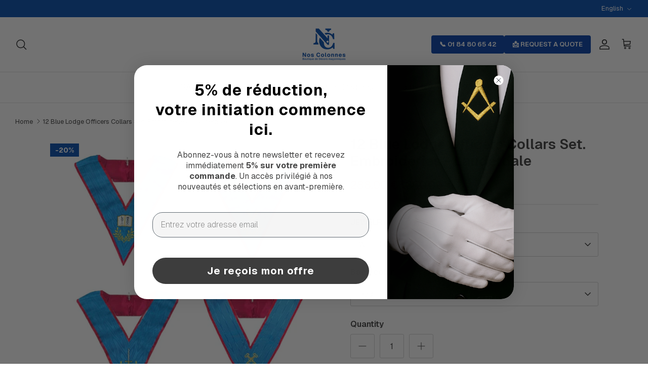

--- FILE ---
content_type: text/html; charset=utf-8
request_url: https://www.nos-colonnes.com/en/products/pack-11-sautoirs-officiers-broderie-lauderdale
body_size: 105397
content:
<!DOCTYPE html><html lang="en" dir="ltr">
<head>


<!-- BEAE-GLOBAL-FONT --> 
  <!-- START-BEAE-FONT --> 
<link rel='preconnect' href='https://fonts.googleapis.com'><link rel='preconnect' href='https://fonts.gstatic.com' crossorigin><link rel='preload' href='https://fonts.gstatic.com/s/inter/v20/UcC73FwrK3iLTeHuS_nVMrMxCp50SjIa2JL7SUc.woff2' as='font' type='font/woff2' crossorigin='anonymous'>
<link rel='preload' href='https://fonts.gstatic.com/s/inter/v20/UcC73FwrK3iLTeHuS_nVMrMxCp50SjIa0ZL7SUc.woff2' as='font' type='font/woff2' crossorigin='anonymous'>
<link rel='preload' href='https://fonts.gstatic.com/s/inter/v20/UcC73FwrK3iLTeHuS_nVMrMxCp50SjIa2ZL7SUc.woff2' as='font' type='font/woff2' crossorigin='anonymous'>
<link rel='preload' href='https://fonts.gstatic.com/s/inter/v20/UcC73FwrK3iLTeHuS_nVMrMxCp50SjIa1pL7SUc.woff2' as='font' type='font/woff2' crossorigin='anonymous'>
<link rel='preload' href='https://fonts.gstatic.com/s/inter/v20/UcC73FwrK3iLTeHuS_nVMrMxCp50SjIa2pL7SUc.woff2' as='font' type='font/woff2' crossorigin='anonymous'>
<link rel='preload' href='https://fonts.gstatic.com/s/inter/v20/UcC73FwrK3iLTeHuS_nVMrMxCp50SjIa25L7SUc.woff2' as='font' type='font/woff2' crossorigin='anonymous'>
<link rel='preload' href='https://fonts.gstatic.com/s/inter/v20/UcC73FwrK3iLTeHuS_nVMrMxCp50SjIa1ZL7.woff2' as='font' type='font/woff2' crossorigin='anonymous'>
<!-- END-BEAE-FONT -->  
 <!-- END BEAE-GLOBAL-FONT -->


<!-- BEAE-HEADER -->


  
  
  
  <link href="//www.nos-colonnes.com/cdn/shop/t/91/assets/beae.base.min.css?v=167814568080774979251762922199" rel="stylesheet" type="text/css" media="all" />
  
  
      <style type="text/css" id="beae-global-theme-style">/* cyrillic-ext */
@font-face {
  font-family: 'Inter';
  font-style: normal;
  font-weight: 100;
  font-display: swap;
  src: url(https://fonts.gstatic.com/s/inter/v20/UcC73FwrK3iLTeHuS_nVMrMxCp50SjIa2JL7SUc.woff2) format('woff2');
  unicode-range: U+0460-052F, U+1C80-1C8A, U+20B4, U+2DE0-2DFF, U+A640-A69F, U+FE2E-FE2F;
}
/* cyrillic */
@font-face {
  font-family: 'Inter';
  font-style: normal;
  font-weight: 100;
  font-display: swap;
  src: url(https://fonts.gstatic.com/s/inter/v20/UcC73FwrK3iLTeHuS_nVMrMxCp50SjIa0ZL7SUc.woff2) format('woff2');
  unicode-range: U+0301, U+0400-045F, U+0490-0491, U+04B0-04B1, U+2116;
}
/* greek-ext */
@font-face {
  font-family: 'Inter';
  font-style: normal;
  font-weight: 100;
  font-display: swap;
  src: url(https://fonts.gstatic.com/s/inter/v20/UcC73FwrK3iLTeHuS_nVMrMxCp50SjIa2ZL7SUc.woff2) format('woff2');
  unicode-range: U+1F00-1FFF;
}
/* greek */
@font-face {
  font-family: 'Inter';
  font-style: normal;
  font-weight: 100;
  font-display: swap;
  src: url(https://fonts.gstatic.com/s/inter/v20/UcC73FwrK3iLTeHuS_nVMrMxCp50SjIa1pL7SUc.woff2) format('woff2');
  unicode-range: U+0370-0377, U+037A-037F, U+0384-038A, U+038C, U+038E-03A1, U+03A3-03FF;
}
/* vietnamese */
@font-face {
  font-family: 'Inter';
  font-style: normal;
  font-weight: 100;
  font-display: swap;
  src: url(https://fonts.gstatic.com/s/inter/v20/UcC73FwrK3iLTeHuS_nVMrMxCp50SjIa2pL7SUc.woff2) format('woff2');
  unicode-range: U+0102-0103, U+0110-0111, U+0128-0129, U+0168-0169, U+01A0-01A1, U+01AF-01B0, U+0300-0301, U+0303-0304, U+0308-0309, U+0323, U+0329, U+1EA0-1EF9, U+20AB;
}
/* latin-ext */
@font-face {
  font-family: 'Inter';
  font-style: normal;
  font-weight: 100;
  font-display: swap;
  src: url(https://fonts.gstatic.com/s/inter/v20/UcC73FwrK3iLTeHuS_nVMrMxCp50SjIa25L7SUc.woff2) format('woff2');
  unicode-range: U+0100-02BA, U+02BD-02C5, U+02C7-02CC, U+02CE-02D7, U+02DD-02FF, U+0304, U+0308, U+0329, U+1D00-1DBF, U+1E00-1E9F, U+1EF2-1EFF, U+2020, U+20A0-20AB, U+20AD-20C0, U+2113, U+2C60-2C7F, U+A720-A7FF;
}
/* latin */
@font-face {
  font-family: 'Inter';
  font-style: normal;
  font-weight: 100;
  font-display: swap;
  src: url(https://fonts.gstatic.com/s/inter/v20/UcC73FwrK3iLTeHuS_nVMrMxCp50SjIa1ZL7.woff2) format('woff2');
  unicode-range: U+0000-00FF, U+0131, U+0152-0153, U+02BB-02BC, U+02C6, U+02DA, U+02DC, U+0304, U+0308, U+0329, U+2000-206F, U+20AC, U+2122, U+2191, U+2193, U+2212, U+2215, U+FEFF, U+FFFD;
}
/* cyrillic-ext */
@font-face {
  font-family: 'Inter';
  font-style: normal;
  font-weight: 200;
  font-display: swap;
  src: url(https://fonts.gstatic.com/s/inter/v20/UcC73FwrK3iLTeHuS_nVMrMxCp50SjIa2JL7SUc.woff2) format('woff2');
  unicode-range: U+0460-052F, U+1C80-1C8A, U+20B4, U+2DE0-2DFF, U+A640-A69F, U+FE2E-FE2F;
}
/* cyrillic */
@font-face {
  font-family: 'Inter';
  font-style: normal;
  font-weight: 200;
  font-display: swap;
  src: url(https://fonts.gstatic.com/s/inter/v20/UcC73FwrK3iLTeHuS_nVMrMxCp50SjIa0ZL7SUc.woff2) format('woff2');
  unicode-range: U+0301, U+0400-045F, U+0490-0491, U+04B0-04B1, U+2116;
}
/* greek-ext */
@font-face {
  font-family: 'Inter';
  font-style: normal;
  font-weight: 200;
  font-display: swap;
  src: url(https://fonts.gstatic.com/s/inter/v20/UcC73FwrK3iLTeHuS_nVMrMxCp50SjIa2ZL7SUc.woff2) format('woff2');
  unicode-range: U+1F00-1FFF;
}
/* greek */
@font-face {
  font-family: 'Inter';
  font-style: normal;
  font-weight: 200;
  font-display: swap;
  src: url(https://fonts.gstatic.com/s/inter/v20/UcC73FwrK3iLTeHuS_nVMrMxCp50SjIa1pL7SUc.woff2) format('woff2');
  unicode-range: U+0370-0377, U+037A-037F, U+0384-038A, U+038C, U+038E-03A1, U+03A3-03FF;
}
/* vietnamese */
@font-face {
  font-family: 'Inter';
  font-style: normal;
  font-weight: 200;
  font-display: swap;
  src: url(https://fonts.gstatic.com/s/inter/v20/UcC73FwrK3iLTeHuS_nVMrMxCp50SjIa2pL7SUc.woff2) format('woff2');
  unicode-range: U+0102-0103, U+0110-0111, U+0128-0129, U+0168-0169, U+01A0-01A1, U+01AF-01B0, U+0300-0301, U+0303-0304, U+0308-0309, U+0323, U+0329, U+1EA0-1EF9, U+20AB;
}
/* latin-ext */
@font-face {
  font-family: 'Inter';
  font-style: normal;
  font-weight: 200;
  font-display: swap;
  src: url(https://fonts.gstatic.com/s/inter/v20/UcC73FwrK3iLTeHuS_nVMrMxCp50SjIa25L7SUc.woff2) format('woff2');
  unicode-range: U+0100-02BA, U+02BD-02C5, U+02C7-02CC, U+02CE-02D7, U+02DD-02FF, U+0304, U+0308, U+0329, U+1D00-1DBF, U+1E00-1E9F, U+1EF2-1EFF, U+2020, U+20A0-20AB, U+20AD-20C0, U+2113, U+2C60-2C7F, U+A720-A7FF;
}
/* latin */
@font-face {
  font-family: 'Inter';
  font-style: normal;
  font-weight: 200;
  font-display: swap;
  src: url(https://fonts.gstatic.com/s/inter/v20/UcC73FwrK3iLTeHuS_nVMrMxCp50SjIa1ZL7.woff2) format('woff2');
  unicode-range: U+0000-00FF, U+0131, U+0152-0153, U+02BB-02BC, U+02C6, U+02DA, U+02DC, U+0304, U+0308, U+0329, U+2000-206F, U+20AC, U+2122, U+2191, U+2193, U+2212, U+2215, U+FEFF, U+FFFD;
}
/* cyrillic-ext */
@font-face {
  font-family: 'Inter';
  font-style: normal;
  font-weight: 300;
  font-display: swap;
  src: url(https://fonts.gstatic.com/s/inter/v20/UcC73FwrK3iLTeHuS_nVMrMxCp50SjIa2JL7SUc.woff2) format('woff2');
  unicode-range: U+0460-052F, U+1C80-1C8A, U+20B4, U+2DE0-2DFF, U+A640-A69F, U+FE2E-FE2F;
}
/* cyrillic */
@font-face {
  font-family: 'Inter';
  font-style: normal;
  font-weight: 300;
  font-display: swap;
  src: url(https://fonts.gstatic.com/s/inter/v20/UcC73FwrK3iLTeHuS_nVMrMxCp50SjIa0ZL7SUc.woff2) format('woff2');
  unicode-range: U+0301, U+0400-045F, U+0490-0491, U+04B0-04B1, U+2116;
}
/* greek-ext */
@font-face {
  font-family: 'Inter';
  font-style: normal;
  font-weight: 300;
  font-display: swap;
  src: url(https://fonts.gstatic.com/s/inter/v20/UcC73FwrK3iLTeHuS_nVMrMxCp50SjIa2ZL7SUc.woff2) format('woff2');
  unicode-range: U+1F00-1FFF;
}
/* greek */
@font-face {
  font-family: 'Inter';
  font-style: normal;
  font-weight: 300;
  font-display: swap;
  src: url(https://fonts.gstatic.com/s/inter/v20/UcC73FwrK3iLTeHuS_nVMrMxCp50SjIa1pL7SUc.woff2) format('woff2');
  unicode-range: U+0370-0377, U+037A-037F, U+0384-038A, U+038C, U+038E-03A1, U+03A3-03FF;
}
/* vietnamese */
@font-face {
  font-family: 'Inter';
  font-style: normal;
  font-weight: 300;
  font-display: swap;
  src: url(https://fonts.gstatic.com/s/inter/v20/UcC73FwrK3iLTeHuS_nVMrMxCp50SjIa2pL7SUc.woff2) format('woff2');
  unicode-range: U+0102-0103, U+0110-0111, U+0128-0129, U+0168-0169, U+01A0-01A1, U+01AF-01B0, U+0300-0301, U+0303-0304, U+0308-0309, U+0323, U+0329, U+1EA0-1EF9, U+20AB;
}
/* latin-ext */
@font-face {
  font-family: 'Inter';
  font-style: normal;
  font-weight: 300;
  font-display: swap;
  src: url(https://fonts.gstatic.com/s/inter/v20/UcC73FwrK3iLTeHuS_nVMrMxCp50SjIa25L7SUc.woff2) format('woff2');
  unicode-range: U+0100-02BA, U+02BD-02C5, U+02C7-02CC, U+02CE-02D7, U+02DD-02FF, U+0304, U+0308, U+0329, U+1D00-1DBF, U+1E00-1E9F, U+1EF2-1EFF, U+2020, U+20A0-20AB, U+20AD-20C0, U+2113, U+2C60-2C7F, U+A720-A7FF;
}
/* latin */
@font-face {
  font-family: 'Inter';
  font-style: normal;
  font-weight: 300;
  font-display: swap;
  src: url(https://fonts.gstatic.com/s/inter/v20/UcC73FwrK3iLTeHuS_nVMrMxCp50SjIa1ZL7.woff2) format('woff2');
  unicode-range: U+0000-00FF, U+0131, U+0152-0153, U+02BB-02BC, U+02C6, U+02DA, U+02DC, U+0304, U+0308, U+0329, U+2000-206F, U+20AC, U+2122, U+2191, U+2193, U+2212, U+2215, U+FEFF, U+FFFD;
}
/* cyrillic-ext */
@font-face {
  font-family: 'Inter';
  font-style: normal;
  font-weight: 400;
  font-display: swap;
  src: url(https://fonts.gstatic.com/s/inter/v20/UcC73FwrK3iLTeHuS_nVMrMxCp50SjIa2JL7SUc.woff2) format('woff2');
  unicode-range: U+0460-052F, U+1C80-1C8A, U+20B4, U+2DE0-2DFF, U+A640-A69F, U+FE2E-FE2F;
}
/* cyrillic */
@font-face {
  font-family: 'Inter';
  font-style: normal;
  font-weight: 400;
  font-display: swap;
  src: url(https://fonts.gstatic.com/s/inter/v20/UcC73FwrK3iLTeHuS_nVMrMxCp50SjIa0ZL7SUc.woff2) format('woff2');
  unicode-range: U+0301, U+0400-045F, U+0490-0491, U+04B0-04B1, U+2116;
}
/* greek-ext */
@font-face {
  font-family: 'Inter';
  font-style: normal;
  font-weight: 400;
  font-display: swap;
  src: url(https://fonts.gstatic.com/s/inter/v20/UcC73FwrK3iLTeHuS_nVMrMxCp50SjIa2ZL7SUc.woff2) format('woff2');
  unicode-range: U+1F00-1FFF;
}
/* greek */
@font-face {
  font-family: 'Inter';
  font-style: normal;
  font-weight: 400;
  font-display: swap;
  src: url(https://fonts.gstatic.com/s/inter/v20/UcC73FwrK3iLTeHuS_nVMrMxCp50SjIa1pL7SUc.woff2) format('woff2');
  unicode-range: U+0370-0377, U+037A-037F, U+0384-038A, U+038C, U+038E-03A1, U+03A3-03FF;
}
/* vietnamese */
@font-face {
  font-family: 'Inter';
  font-style: normal;
  font-weight: 400;
  font-display: swap;
  src: url(https://fonts.gstatic.com/s/inter/v20/UcC73FwrK3iLTeHuS_nVMrMxCp50SjIa2pL7SUc.woff2) format('woff2');
  unicode-range: U+0102-0103, U+0110-0111, U+0128-0129, U+0168-0169, U+01A0-01A1, U+01AF-01B0, U+0300-0301, U+0303-0304, U+0308-0309, U+0323, U+0329, U+1EA0-1EF9, U+20AB;
}
/* latin-ext */
@font-face {
  font-family: 'Inter';
  font-style: normal;
  font-weight: 400;
  font-display: swap;
  src: url(https://fonts.gstatic.com/s/inter/v20/UcC73FwrK3iLTeHuS_nVMrMxCp50SjIa25L7SUc.woff2) format('woff2');
  unicode-range: U+0100-02BA, U+02BD-02C5, U+02C7-02CC, U+02CE-02D7, U+02DD-02FF, U+0304, U+0308, U+0329, U+1D00-1DBF, U+1E00-1E9F, U+1EF2-1EFF, U+2020, U+20A0-20AB, U+20AD-20C0, U+2113, U+2C60-2C7F, U+A720-A7FF;
}
/* latin */
@font-face {
  font-family: 'Inter';
  font-style: normal;
  font-weight: 400;
  font-display: swap;
  src: url(https://fonts.gstatic.com/s/inter/v20/UcC73FwrK3iLTeHuS_nVMrMxCp50SjIa1ZL7.woff2) format('woff2');
  unicode-range: U+0000-00FF, U+0131, U+0152-0153, U+02BB-02BC, U+02C6, U+02DA, U+02DC, U+0304, U+0308, U+0329, U+2000-206F, U+20AC, U+2122, U+2191, U+2193, U+2212, U+2215, U+FEFF, U+FFFD;
}
/* cyrillic-ext */
@font-face {
  font-family: 'Inter';
  font-style: normal;
  font-weight: 500;
  font-display: swap;
  src: url(https://fonts.gstatic.com/s/inter/v20/UcC73FwrK3iLTeHuS_nVMrMxCp50SjIa2JL7SUc.woff2) format('woff2');
  unicode-range: U+0460-052F, U+1C80-1C8A, U+20B4, U+2DE0-2DFF, U+A640-A69F, U+FE2E-FE2F;
}
/* cyrillic */
@font-face {
  font-family: 'Inter';
  font-style: normal;
  font-weight: 500;
  font-display: swap;
  src: url(https://fonts.gstatic.com/s/inter/v20/UcC73FwrK3iLTeHuS_nVMrMxCp50SjIa0ZL7SUc.woff2) format('woff2');
  unicode-range: U+0301, U+0400-045F, U+0490-0491, U+04B0-04B1, U+2116;
}
/* greek-ext */
@font-face {
  font-family: 'Inter';
  font-style: normal;
  font-weight: 500;
  font-display: swap;
  src: url(https://fonts.gstatic.com/s/inter/v20/UcC73FwrK3iLTeHuS_nVMrMxCp50SjIa2ZL7SUc.woff2) format('woff2');
  unicode-range: U+1F00-1FFF;
}
/* greek */
@font-face {
  font-family: 'Inter';
  font-style: normal;
  font-weight: 500;
  font-display: swap;
  src: url(https://fonts.gstatic.com/s/inter/v20/UcC73FwrK3iLTeHuS_nVMrMxCp50SjIa1pL7SUc.woff2) format('woff2');
  unicode-range: U+0370-0377, U+037A-037F, U+0384-038A, U+038C, U+038E-03A1, U+03A3-03FF;
}
/* vietnamese */
@font-face {
  font-family: 'Inter';
  font-style: normal;
  font-weight: 500;
  font-display: swap;
  src: url(https://fonts.gstatic.com/s/inter/v20/UcC73FwrK3iLTeHuS_nVMrMxCp50SjIa2pL7SUc.woff2) format('woff2');
  unicode-range: U+0102-0103, U+0110-0111, U+0128-0129, U+0168-0169, U+01A0-01A1, U+01AF-01B0, U+0300-0301, U+0303-0304, U+0308-0309, U+0323, U+0329, U+1EA0-1EF9, U+20AB;
}
/* latin-ext */
@font-face {
  font-family: 'Inter';
  font-style: normal;
  font-weight: 500;
  font-display: swap;
  src: url(https://fonts.gstatic.com/s/inter/v20/UcC73FwrK3iLTeHuS_nVMrMxCp50SjIa25L7SUc.woff2) format('woff2');
  unicode-range: U+0100-02BA, U+02BD-02C5, U+02C7-02CC, U+02CE-02D7, U+02DD-02FF, U+0304, U+0308, U+0329, U+1D00-1DBF, U+1E00-1E9F, U+1EF2-1EFF, U+2020, U+20A0-20AB, U+20AD-20C0, U+2113, U+2C60-2C7F, U+A720-A7FF;
}
/* latin */
@font-face {
  font-family: 'Inter';
  font-style: normal;
  font-weight: 500;
  font-display: swap;
  src: url(https://fonts.gstatic.com/s/inter/v20/UcC73FwrK3iLTeHuS_nVMrMxCp50SjIa1ZL7.woff2) format('woff2');
  unicode-range: U+0000-00FF, U+0131, U+0152-0153, U+02BB-02BC, U+02C6, U+02DA, U+02DC, U+0304, U+0308, U+0329, U+2000-206F, U+20AC, U+2122, U+2191, U+2193, U+2212, U+2215, U+FEFF, U+FFFD;
}
/* cyrillic-ext */
@font-face {
  font-family: 'Inter';
  font-style: normal;
  font-weight: 600;
  font-display: swap;
  src: url(https://fonts.gstatic.com/s/inter/v20/UcC73FwrK3iLTeHuS_nVMrMxCp50SjIa2JL7SUc.woff2) format('woff2');
  unicode-range: U+0460-052F, U+1C80-1C8A, U+20B4, U+2DE0-2DFF, U+A640-A69F, U+FE2E-FE2F;
}
/* cyrillic */
@font-face {
  font-family: 'Inter';
  font-style: normal;
  font-weight: 600;
  font-display: swap;
  src: url(https://fonts.gstatic.com/s/inter/v20/UcC73FwrK3iLTeHuS_nVMrMxCp50SjIa0ZL7SUc.woff2) format('woff2');
  unicode-range: U+0301, U+0400-045F, U+0490-0491, U+04B0-04B1, U+2116;
}
/* greek-ext */
@font-face {
  font-family: 'Inter';
  font-style: normal;
  font-weight: 600;
  font-display: swap;
  src: url(https://fonts.gstatic.com/s/inter/v20/UcC73FwrK3iLTeHuS_nVMrMxCp50SjIa2ZL7SUc.woff2) format('woff2');
  unicode-range: U+1F00-1FFF;
}
/* greek */
@font-face {
  font-family: 'Inter';
  font-style: normal;
  font-weight: 600;
  font-display: swap;
  src: url(https://fonts.gstatic.com/s/inter/v20/UcC73FwrK3iLTeHuS_nVMrMxCp50SjIa1pL7SUc.woff2) format('woff2');
  unicode-range: U+0370-0377, U+037A-037F, U+0384-038A, U+038C, U+038E-03A1, U+03A3-03FF;
}
/* vietnamese */
@font-face {
  font-family: 'Inter';
  font-style: normal;
  font-weight: 600;
  font-display: swap;
  src: url(https://fonts.gstatic.com/s/inter/v20/UcC73FwrK3iLTeHuS_nVMrMxCp50SjIa2pL7SUc.woff2) format('woff2');
  unicode-range: U+0102-0103, U+0110-0111, U+0128-0129, U+0168-0169, U+01A0-01A1, U+01AF-01B0, U+0300-0301, U+0303-0304, U+0308-0309, U+0323, U+0329, U+1EA0-1EF9, U+20AB;
}
/* latin-ext */
@font-face {
  font-family: 'Inter';
  font-style: normal;
  font-weight: 600;
  font-display: swap;
  src: url(https://fonts.gstatic.com/s/inter/v20/UcC73FwrK3iLTeHuS_nVMrMxCp50SjIa25L7SUc.woff2) format('woff2');
  unicode-range: U+0100-02BA, U+02BD-02C5, U+02C7-02CC, U+02CE-02D7, U+02DD-02FF, U+0304, U+0308, U+0329, U+1D00-1DBF, U+1E00-1E9F, U+1EF2-1EFF, U+2020, U+20A0-20AB, U+20AD-20C0, U+2113, U+2C60-2C7F, U+A720-A7FF;
}
/* latin */
@font-face {
  font-family: 'Inter';
  font-style: normal;
  font-weight: 600;
  font-display: swap;
  src: url(https://fonts.gstatic.com/s/inter/v20/UcC73FwrK3iLTeHuS_nVMrMxCp50SjIa1ZL7.woff2) format('woff2');
  unicode-range: U+0000-00FF, U+0131, U+0152-0153, U+02BB-02BC, U+02C6, U+02DA, U+02DC, U+0304, U+0308, U+0329, U+2000-206F, U+20AC, U+2122, U+2191, U+2193, U+2212, U+2215, U+FEFF, U+FFFD;
}
/* cyrillic-ext */
@font-face {
  font-family: 'Inter';
  font-style: normal;
  font-weight: 700;
  font-display: swap;
  src: url(https://fonts.gstatic.com/s/inter/v20/UcC73FwrK3iLTeHuS_nVMrMxCp50SjIa2JL7SUc.woff2) format('woff2');
  unicode-range: U+0460-052F, U+1C80-1C8A, U+20B4, U+2DE0-2DFF, U+A640-A69F, U+FE2E-FE2F;
}
/* cyrillic */
@font-face {
  font-family: 'Inter';
  font-style: normal;
  font-weight: 700;
  font-display: swap;
  src: url(https://fonts.gstatic.com/s/inter/v20/UcC73FwrK3iLTeHuS_nVMrMxCp50SjIa0ZL7SUc.woff2) format('woff2');
  unicode-range: U+0301, U+0400-045F, U+0490-0491, U+04B0-04B1, U+2116;
}
/* greek-ext */
@font-face {
  font-family: 'Inter';
  font-style: normal;
  font-weight: 700;
  font-display: swap;
  src: url(https://fonts.gstatic.com/s/inter/v20/UcC73FwrK3iLTeHuS_nVMrMxCp50SjIa2ZL7SUc.woff2) format('woff2');
  unicode-range: U+1F00-1FFF;
}
/* greek */
@font-face {
  font-family: 'Inter';
  font-style: normal;
  font-weight: 700;
  font-display: swap;
  src: url(https://fonts.gstatic.com/s/inter/v20/UcC73FwrK3iLTeHuS_nVMrMxCp50SjIa1pL7SUc.woff2) format('woff2');
  unicode-range: U+0370-0377, U+037A-037F, U+0384-038A, U+038C, U+038E-03A1, U+03A3-03FF;
}
/* vietnamese */
@font-face {
  font-family: 'Inter';
  font-style: normal;
  font-weight: 700;
  font-display: swap;
  src: url(https://fonts.gstatic.com/s/inter/v20/UcC73FwrK3iLTeHuS_nVMrMxCp50SjIa2pL7SUc.woff2) format('woff2');
  unicode-range: U+0102-0103, U+0110-0111, U+0128-0129, U+0168-0169, U+01A0-01A1, U+01AF-01B0, U+0300-0301, U+0303-0304, U+0308-0309, U+0323, U+0329, U+1EA0-1EF9, U+20AB;
}
/* latin-ext */
@font-face {
  font-family: 'Inter';
  font-style: normal;
  font-weight: 700;
  font-display: swap;
  src: url(https://fonts.gstatic.com/s/inter/v20/UcC73FwrK3iLTeHuS_nVMrMxCp50SjIa25L7SUc.woff2) format('woff2');
  unicode-range: U+0100-02BA, U+02BD-02C5, U+02C7-02CC, U+02CE-02D7, U+02DD-02FF, U+0304, U+0308, U+0329, U+1D00-1DBF, U+1E00-1E9F, U+1EF2-1EFF, U+2020, U+20A0-20AB, U+20AD-20C0, U+2113, U+2C60-2C7F, U+A720-A7FF;
}
/* latin */
@font-face {
  font-family: 'Inter';
  font-style: normal;
  font-weight: 700;
  font-display: swap;
  src: url(https://fonts.gstatic.com/s/inter/v20/UcC73FwrK3iLTeHuS_nVMrMxCp50SjIa1ZL7.woff2) format('woff2');
  unicode-range: U+0000-00FF, U+0131, U+0152-0153, U+02BB-02BC, U+02C6, U+02DA, U+02DC, U+0304, U+0308, U+0329, U+2000-206F, U+20AC, U+2122, U+2191, U+2193, U+2212, U+2215, U+FEFF, U+FFFD;
}
/* cyrillic-ext */
@font-face {
  font-family: 'Inter';
  font-style: normal;
  font-weight: 800;
  font-display: swap;
  src: url(https://fonts.gstatic.com/s/inter/v20/UcC73FwrK3iLTeHuS_nVMrMxCp50SjIa2JL7SUc.woff2) format('woff2');
  unicode-range: U+0460-052F, U+1C80-1C8A, U+20B4, U+2DE0-2DFF, U+A640-A69F, U+FE2E-FE2F;
}
/* cyrillic */
@font-face {
  font-family: 'Inter';
  font-style: normal;
  font-weight: 800;
  font-display: swap;
  src: url(https://fonts.gstatic.com/s/inter/v20/UcC73FwrK3iLTeHuS_nVMrMxCp50SjIa0ZL7SUc.woff2) format('woff2');
  unicode-range: U+0301, U+0400-045F, U+0490-0491, U+04B0-04B1, U+2116;
}
/* greek-ext */
@font-face {
  font-family: 'Inter';
  font-style: normal;
  font-weight: 800;
  font-display: swap;
  src: url(https://fonts.gstatic.com/s/inter/v20/UcC73FwrK3iLTeHuS_nVMrMxCp50SjIa2ZL7SUc.woff2) format('woff2');
  unicode-range: U+1F00-1FFF;
}
/* greek */
@font-face {
  font-family: 'Inter';
  font-style: normal;
  font-weight: 800;
  font-display: swap;
  src: url(https://fonts.gstatic.com/s/inter/v20/UcC73FwrK3iLTeHuS_nVMrMxCp50SjIa1pL7SUc.woff2) format('woff2');
  unicode-range: U+0370-0377, U+037A-037F, U+0384-038A, U+038C, U+038E-03A1, U+03A3-03FF;
}
/* vietnamese */
@font-face {
  font-family: 'Inter';
  font-style: normal;
  font-weight: 800;
  font-display: swap;
  src: url(https://fonts.gstatic.com/s/inter/v20/UcC73FwrK3iLTeHuS_nVMrMxCp50SjIa2pL7SUc.woff2) format('woff2');
  unicode-range: U+0102-0103, U+0110-0111, U+0128-0129, U+0168-0169, U+01A0-01A1, U+01AF-01B0, U+0300-0301, U+0303-0304, U+0308-0309, U+0323, U+0329, U+1EA0-1EF9, U+20AB;
}
/* latin-ext */
@font-face {
  font-family: 'Inter';
  font-style: normal;
  font-weight: 800;
  font-display: swap;
  src: url(https://fonts.gstatic.com/s/inter/v20/UcC73FwrK3iLTeHuS_nVMrMxCp50SjIa25L7SUc.woff2) format('woff2');
  unicode-range: U+0100-02BA, U+02BD-02C5, U+02C7-02CC, U+02CE-02D7, U+02DD-02FF, U+0304, U+0308, U+0329, U+1D00-1DBF, U+1E00-1E9F, U+1EF2-1EFF, U+2020, U+20A0-20AB, U+20AD-20C0, U+2113, U+2C60-2C7F, U+A720-A7FF;
}
/* latin */
@font-face {
  font-family: 'Inter';
  font-style: normal;
  font-weight: 800;
  font-display: swap;
  src: url(https://fonts.gstatic.com/s/inter/v20/UcC73FwrK3iLTeHuS_nVMrMxCp50SjIa1ZL7.woff2) format('woff2');
  unicode-range: U+0000-00FF, U+0131, U+0152-0153, U+02BB-02BC, U+02C6, U+02DA, U+02DC, U+0304, U+0308, U+0329, U+2000-206F, U+20AC, U+2122, U+2191, U+2193, U+2212, U+2215, U+FEFF, U+FFFD;
}
/* cyrillic-ext */
@font-face {
  font-family: 'Inter';
  font-style: normal;
  font-weight: 900;
  font-display: swap;
  src: url(https://fonts.gstatic.com/s/inter/v20/UcC73FwrK3iLTeHuS_nVMrMxCp50SjIa2JL7SUc.woff2) format('woff2');
  unicode-range: U+0460-052F, U+1C80-1C8A, U+20B4, U+2DE0-2DFF, U+A640-A69F, U+FE2E-FE2F;
}
/* cyrillic */
@font-face {
  font-family: 'Inter';
  font-style: normal;
  font-weight: 900;
  font-display: swap;
  src: url(https://fonts.gstatic.com/s/inter/v20/UcC73FwrK3iLTeHuS_nVMrMxCp50SjIa0ZL7SUc.woff2) format('woff2');
  unicode-range: U+0301, U+0400-045F, U+0490-0491, U+04B0-04B1, U+2116;
}
/* greek-ext */
@font-face {
  font-family: 'Inter';
  font-style: normal;
  font-weight: 900;
  font-display: swap;
  src: url(https://fonts.gstatic.com/s/inter/v20/UcC73FwrK3iLTeHuS_nVMrMxCp50SjIa2ZL7SUc.woff2) format('woff2');
  unicode-range: U+1F00-1FFF;
}
/* greek */
@font-face {
  font-family: 'Inter';
  font-style: normal;
  font-weight: 900;
  font-display: swap;
  src: url(https://fonts.gstatic.com/s/inter/v20/UcC73FwrK3iLTeHuS_nVMrMxCp50SjIa1pL7SUc.woff2) format('woff2');
  unicode-range: U+0370-0377, U+037A-037F, U+0384-038A, U+038C, U+038E-03A1, U+03A3-03FF;
}
/* vietnamese */
@font-face {
  font-family: 'Inter';
  font-style: normal;
  font-weight: 900;
  font-display: swap;
  src: url(https://fonts.gstatic.com/s/inter/v20/UcC73FwrK3iLTeHuS_nVMrMxCp50SjIa2pL7SUc.woff2) format('woff2');
  unicode-range: U+0102-0103, U+0110-0111, U+0128-0129, U+0168-0169, U+01A0-01A1, U+01AF-01B0, U+0300-0301, U+0303-0304, U+0308-0309, U+0323, U+0329, U+1EA0-1EF9, U+20AB;
}
/* latin-ext */
@font-face {
  font-family: 'Inter';
  font-style: normal;
  font-weight: 900;
  font-display: swap;
  src: url(https://fonts.gstatic.com/s/inter/v20/UcC73FwrK3iLTeHuS_nVMrMxCp50SjIa25L7SUc.woff2) format('woff2');
  unicode-range: U+0100-02BA, U+02BD-02C5, U+02C7-02CC, U+02CE-02D7, U+02DD-02FF, U+0304, U+0308, U+0329, U+1D00-1DBF, U+1E00-1E9F, U+1EF2-1EFF, U+2020, U+20A0-20AB, U+20AD-20C0, U+2113, U+2C60-2C7F, U+A720-A7FF;
}
/* latin */
@font-face {
  font-family: 'Inter';
  font-style: normal;
  font-weight: 900;
  font-display: swap;
  src: url(https://fonts.gstatic.com/s/inter/v20/UcC73FwrK3iLTeHuS_nVMrMxCp50SjIa1ZL7.woff2) format('woff2');
  unicode-range: U+0000-00FF, U+0131, U+0152-0153, U+02BB-02BC, U+02C6, U+02DA, U+02DC, U+0304, U+0308, U+0329, U+2000-206F, U+20AC, U+2122, U+2191, U+2193, U+2212, U+2215, U+FEFF, U+FFFD;
}


            :root {
                --rows: 10;
                --beae-site-max-width: 1920px;
            }
            
        :root{--beae-global-colors-accent: #dc2626;--beae-global-colors-background: #e7e7e7;--beae-global-colors-primary: #171717;--beae-global-colors-secondary: #171717;--beae-global-colors-text: #171717;--beae-global-colors-primary_50: #e6e6e6;--beae-global-colors-primary_100: #dadada;--beae-global-colors-primary_200: #cfcfcf;--beae-global-colors-primary_300: #b8b8b8;--beae-global-colors-primary_400: #8a8a8a;--beae-global-colors-primary_500: #5c5c5c;--beae-global-colors-primary_600: #171717;--beae-global-colors-primary_700: #141414;--beae-global-colors-primary_800: #121212;--beae-global-colors-primary_900: #0c0c0c;--beae-global-colors-primary_950: #070707;--beae-global-colors-secondary_50: #e6e6e6;--beae-global-colors-secondary_100: #dadada;--beae-global-colors-secondary_200: #cfcfcf;--beae-global-colors-secondary_300: #b8b8b8;--beae-global-colors-secondary_400: #8a8a8a;--beae-global-colors-secondary_500: #5c5c5c;--beae-global-colors-secondary_600: #171717;--beae-global-colors-secondary_700: #141414;--beae-global-colors-secondary_800: #121212;--beae-global-colors-secondary_900: #0c0c0c;--beae-global-colors-secondary_950: #070707;--beae-global-colors-text_50: #e6e6e6;--beae-global-colors-text_100: #dadada;--beae-global-colors-text_200: #cfcfcf;--beae-global-colors-text_300: #b8b8b8;--beae-global-colors-text_400: #8a8a8a;--beae-global-colors-text_500: #5c5c5c;--beae-global-colors-text_600: #171717;--beae-global-colors-text_700: #141414;--beae-global-colors-text_800: #121212;--beae-global-colors-text_900: #0c0c0c;--beae-global-colors-text_950: #070707;--beae-global-colors-accent_50: #fef2f2;--beae-global-colors-accent_100: #fee2e2;--beae-global-colors-accent_200: #fecaca;--beae-global-colors-accent_300: #fca5a5;--beae-global-colors-accent_400: #f87171;--beae-global-colors-accent_500: #ef4444;--beae-global-colors-accent_600: #dc2626;--beae-global-colors-accent_700: #b91c1c;--beae-global-colors-accent_800: #991b1b;--beae-global-colors-accent_900: #7f1d1d;--beae-global-colors-accent_950: #450a0a;--beae-global-colors-background_50: #fbfbfb;--beae-global-colors-background_100: #fafafa;--beae-global-colors-background_200: #f9f9f9;--beae-global-colors-background_300: #f7f7f7;--beae-global-colors-background_400: #f2f2f2;--beae-global-colors-background_500: #eeeeee;--beae-global-colors-background_600: #e7e7e7;--beae-global-colors-background_700: #dfdfdf;--beae-global-colors-background_800: #d8d8d8;--beae-global-colors-background_900: #c8c8c8;--beae-global-colors-background_950: #b9b9b9;--beae-global-colors-white: white;--beae-global-colors-black: black;--beae-global-colors-transparent: transparent;--beae-page-width: 1470px;--beae-site-margin: 30px;--beae-site-margin-mobile: 15px;--beae-pageWidth: 1200px;} .beae-btn-pr{font-size: calc(16px * var(--text-ratio, 1))  ;line-height: calc(24px * var(--text-ratio, 1))  ;letter-spacing: -0.48px;text-transform: capitalize;font-weight: 600;font-style: normal;text-decoration: none;font-family: 'Inter', sans-serif;color: var(--beae-global-colors-white);background: var(--beae-global-colors-primary_600);border-style: solid;border-color: #000000;border-width: 0px;border-radius: 6px;box-shadow: 0px 0px 0px 0px black;padding-left: 38px;padding-right: 38px;padding-top: 16px;padding-bottom: 16px;}  .beae-btn-pr:hover{color: var(--beae-global-colors-white);background: var(--beae-global-colors-primary_500);box-shadow: none;border-style: solid;border-color: #000000;border-width: 0px;border-radius: 6px;}  .beae-btn-se{color: var(--beae-global-colors-black);font-size: calc(16px * var(--text-ratio, 1))  ;line-height: calc(24px * var(--text-ratio, 1))  ;text-transform: capitalize;font-weight: 600;letter-spacing: -0.48px;font-style: normal;text-decoration: none;font-family: 'Inter', sans-serif;background: var(--beae-global-colors-background_600);border-style: solid;border-color: #000000;border-width: 0px;border-radius: 6px;box-shadow: 0px 0px 0px 0px black;padding-right: 38px;padding-left: 38px;padding-top: 16px;padding-bottom: 16px;}  .beae-btn-se:hover{color: var(--beae-global-colors-white);background: var(--beae-global-colors-black);border-style: solid;border-color: #000000;border-width: 0px;border-radius: 6px;}  .beae-btn-te{font-size: calc(16px * var(--text-ratio, 1))  ;line-height: calc(24px * var(--text-ratio, 1))  ;text-transform: capitalize;font-weight: 600;letter-spacing: -0.48px;font-style: normal;text-decoration: underline;font-family: 'Inter', sans-serif;color: var(--beae-global-colors-text_600);border-style: solid;border-width: 0px;background: var(--beae-global-colors-transparent);border-radius: 0px;box-shadow: 0px 0px 0px 0px black;}  .beae-btn-te:hover{color: var(--beae-global-colors-text_500);border-style: solid;border-color: #000000;border-width: 0px;background: var(--beae-global-colors-transparent);border-radius: 0px;}  .beae-typo-h1{font-size: calc(68px * var(--text-ratio, 1))  ;line-height: calc(80px * var(--text-ratio, 1))  ;color:var(--beae-global-colors-text_600);letter-spacing:-3.36px;text-transform:none;font-weight:700;font-style:normal;text-decoration:none;font-family: 'Inter', sans-serif;} .beae-typo-h2{font-size: calc(58px * var(--text-ratio, 1))  ;line-height: calc(69px * var(--text-ratio, 1))  ;color:var(--beae-global-colors-text_600);text-transform:none;font-weight:700;letter-spacing:-2.88px;font-style:normal;text-decoration:none;font-family: 'Inter', sans-serif;} .beae-typo-h3{font-size: calc(45px * var(--text-ratio, 1))  ;line-height: calc(54px * var(--text-ratio, 1))  ;color:var(--beae-global-colors-text_600);text-transform:none;font-weight:700;letter-spacing:-2.24px;font-style:normal;text-decoration:none;font-family: 'Inter', sans-serif;} .beae-typo-h4{font-size: calc(38px * var(--text-ratio, 1))  ;line-height: calc(46px * var(--text-ratio, 1))  ;color:var(--beae-global-colors-text_600);text-transform:none;letter-spacing:-1.92px;font-weight:700;font-style:normal;text-decoration:none;font-family: 'Inter', sans-serif;} .beae-typo-h5{line-height: calc(38px * var(--text-ratio, 1))  ;color:var(--beae-global-colors-text_600);text-transform:none;font-weight:700;letter-spacing:-1.6px;font-style:normal;text-decoration:none;font-family: 'Inter', sans-serif;font-size: calc(32px * var(--text-ratio, 1))  ;} .beae-typo-h6{font-size: calc(29px * var(--text-ratio, 1))  ;line-height: calc(34px * var(--text-ratio, 1))  ;color:var(--beae-global-colors-text_900);font-weight:700;text-transform:none;letter-spacing:-1.44px;font-style:normal;text-decoration:none;font-family: 'Inter', sans-serif;} .beae-typo-p1{font-size: calc(22px * var(--text-ratio, 1))  ;line-height: calc(31px * var(--text-ratio, 1))  ;color:var(--beae-global-colors-text_500);text-transform:none;font-weight:400;letter-spacing:-0.672px;font-style:normal;text-decoration:none;font-family: 'Inter', sans-serif;} .beae-typo-p2{line-height: calc(27px * var(--text-ratio, 1))  ;font-size: calc(19px * var(--text-ratio, 1))  ;color:var(--beae-global-colors-text_500);font-weight:400;letter-spacing:-0.576px;text-transform:none;font-style:normal;text-decoration:none;font-family: 'Inter', sans-serif;} .beae-typo-p3{font-size: calc(16px * var(--text-ratio, 1))  ;line-height: calc(22px * var(--text-ratio, 1))  ;color:var(--beae-global-colors-text_500);font-weight:400;letter-spacing:-0.48px;text-transform:none;font-style:normal;text-decoration:none;font-family: 'Inter', sans-serif;} @media screen and (max-width: 768px) {
       .beae-btn-pr{font-size: calc(14px  * var(--text-ratio, 1)) !important ;line-height: calc(20px  * var(--text-ratio, 1)) !important ;letter-spacing: -0.42px !important;font-weight: 600 !important;padding: 13px 30px 13px 30px;}  .beae-btn-se{font-size: calc(14px  * var(--text-ratio, 1)) !important ;line-height: calc(20px  * var(--text-ratio, 1)) !important ;font-weight: 600 !important;letter-spacing: -0.42px !important;padding: 13px 30px 13px 30px;}  .beae-btn-te{font-size: calc(14px  * var(--text-ratio, 1)) !important ;line-height: calc(20px  * var(--text-ratio, 1)) !important ;font-weight: 600 !important;letter-spacing: -0.42px !important;}  .beae-typo-h1{font-size: calc(51px * var(--text-ratio, 1))  ;line-height: calc(61px * var(--text-ratio, 1))  ;letter-spacing: -2.56px;font-weight: 700;color: var(--beae-global-colors-text_600);} .beae-typo-h2{font-size: calc(42px * var(--text-ratio, 1))  ;line-height: calc(50px * var(--text-ratio, 1))  ;letter-spacing: -2.08px;font-weight: 700;color: var(--beae-global-colors-text_600);} .beae-typo-h3{font-size: calc(37px * var(--text-ratio, 1))  ;line-height: calc(44px * var(--text-ratio, 1))  ;letter-spacing: -1.84px;font-weight: 700;color: var(--beae-global-colors-text_600);} .beae-typo-h4{font-size: calc(34px * var(--text-ratio, 1))  ;line-height: calc(40px * var(--text-ratio, 1))  ;letter-spacing: -1.68px;font-weight: 700;color: var(--beae-global-colors-text_600);} .beae-typo-h5{font-size: calc(29px * var(--text-ratio, 1))  ;line-height: calc(35px * var(--text-ratio, 1))  ;letter-spacing: -1.44px;font-weight: 700;color: var(--beae-global-colors-text_600);} .beae-typo-h6{font-size: calc(19px * var(--text-ratio, 1))  ;line-height: calc(26px * var(--text-ratio, 1))  ;letter-spacing: -0.576px;font-weight: 700;color: var(--beae-global-colors-text_600);} .beae-typo-p1{font-size: calc(19px * var(--text-ratio, 1))  ;line-height: calc(26px * var(--text-ratio, 1))  ;letter-spacing: -0.576px;font-weight: 400;color: var(--beae-global-colors-text_500);} .beae-typo-p2{line-height: calc(22px * var(--text-ratio, 1))  ;font-size: calc(16px * var(--text-ratio, 1))  ;letter-spacing: -0.48px;font-weight: 400;color: var(--beae-global-colors-text_500);} .beae-typo-p3{font-size: calc(13px * var(--text-ratio, 1))  ;line-height: calc(18px * var(--text-ratio, 1))  ;letter-spacing: -0.384px;font-weight: 400;color: var(--beae-global-colors-text_500);}
  }:root {
    --beae-global-colors-white: white;
    --beae-global-colors-black: black;
    --beae-global-colors-transparent: transparent;
  --beae-global-colors-white: white;--beae-global-colors-black: black;--beae-global-colors-transparent: transparent;--be-h1-fs: 68px;--be-h1-lh: 80px;--be-h1-c: var(--beae-global-colors-text_600);--be-h1-fs-M: 51px;--be-h1-lh-M: 61px;--be-h1-ls: -3.36px;--be-h1-tt: none;--be-h1-fw: 700;--be-h1-ls-M: -2.56px;--be-h1-fst: normal;--be-h1-td: none;--be-h1-ff: 'Inter', sans-serif;--be-h1-fw-M: 700;--be-h1-c-M: var(--beae-global-colors-text_600);--be-h2-fs: 58px;--be-h2-lh: 69px;--be-h2-c: var(--beae-global-colors-text_600);--be-h2-fs-M: 42px;--be-h2-lh-M: 50px;--be-h2-tt: none;--be-h2-fw: 700;--be-h2-ls: -2.88px;--be-h2-ls-M: -2.08px;--be-h2-fst: normal;--be-h2-td: none;--be-h2-ff: 'Inter', sans-serif;--be-h2-fw-M: 700;--be-h2-c-M: var(--beae-global-colors-text_600);--be-h3-fs: 45px;--be-h3-lh: 54px;--be-h3-fs-M: 37px;--be-h3-lh-M: 44px;--be-h3-c: var(--beae-global-colors-text_600);--be-h3-tt: none;--be-h3-fw: 700;--be-h3-ls: -2.24px;--be-h3-ls-M: -1.84px;--be-h3-fst: normal;--be-h3-td: none;--be-h3-ff: 'Inter', sans-serif;--be-h3-fw-M: 700;--be-h3-c-M: var(--beae-global-colors-text_600);--be-h4-fs: 38px;--be-h4-lh: 46px;--be-h4-fs-M: 34px;--be-h4-lh-M: 40px;--be-h4-c: var(--beae-global-colors-text_600);--be-h4-tt: none;--be-h4-ls: -1.92px;--be-h4-fw: 700;--be-h4-ls-M: -1.68px;--be-h4-fst: normal;--be-h4-td: none;--be-h4-ff: 'Inter', sans-serif;--be-h4-fw-M: 700;--be-h4-c-M: var(--beae-global-colors-text_600);--be-h5-lh: 38px;--be-h5-fs-M: 29px;--be-h5-lh-M: 35px;--be-h5-c: var(--beae-global-colors-text_600);--be-h5-tt: none;--be-h5-fw: 700;--be-h5-ls: -1.6px;--be-h5-ls-M: -1.44px;--be-h5-fst: normal;--be-h5-td: none;--be-h5-ff: 'Inter', sans-serif;--be-h5-fw-M: 700;--be-h5-c-M: var(--beae-global-colors-text_600);--be-h5-fs: 32px;--be-h6-fs: 29px;--be-h6-lh: 34px;--be-h6-fs-M: 19px;--be-h6-lh-M: 26px;--be-h6-c: var(--beae-global-colors-text_900);--be-h6-fw: 700;--be-h6-tt: none;--be-h6-ls: -1.44px;--be-h6-ls-M: -0.576px;--be-h6-fst: normal;--be-h6-td: none;--be-h6-ff: 'Inter', sans-serif;--be-h6-fw-M: 700;--be-h6-c-M: var(--beae-global-colors-text_600);--be-p1-fs: 22px;--be-p1-lh: 31px;--be-p1-fs-M: 19px;--be-p1-lh-M: 26px;--be-p1-c: var(--beae-global-colors-text_500);--be-p1-tt: none;--be-p1-fw: 400;--be-p1-ls-M: -0.576px;--be-p1-ls: -0.672px;--be-p1-fst: normal;--be-p1-td: none;--be-p1-ff: 'Inter', sans-serif;--be-p1-fw-M: 400;--be-p1-c-M: var(--beae-global-colors-text_500);--be-p2-lh: 27px;--be-p2-lh-M: 22px;--be-p2-fs: 19px;--be-p2-fs-M: 16px;--be-p2-c: var(--beae-global-colors-text_500);--be-p2-fw: 400;--be-p2-ls-M: -0.48px;--be-p2-ls: -0.576px;--be-p2-tt: none;--be-p2-fst: normal;--be-p2-td: none;--be-p2-ff: 'Inter', sans-serif;--be-p2-fw-M: 400;--be-p2-c-M: var(--beae-global-colors-text_500);--be-p3-fs: 16px;--be-p3-lh: 22px;--be-p3-fs-M: 13px;--be-p3-lh-M: 18px;--be-p3-c: var(--beae-global-colors-text_500);--be-p3-fw: 400;--be-p3-ls-M: -0.384px;--be-p3-ls: -0.48px;--be-p3-tt: none;--be-p3-fst: normal;--be-p3-td: none;--be-p3-ff: 'Inter', sans-serif;--be-p3-fw-M: 400;--be-p3-c-M: var(--beae-global-colors-text_500); --be-btn-pr-fs: 16px;
--be-btn-pr-lh: 24px;
--be-btn-pr-ls: -0.48px;
--be-btn-pr-tt: capitalize;
--be-btn-pr-fw: 600;
--be-btn-pr-fst: normal;
--be-btn-pr-td: none;
--be-btn-pr-ff: 'Inter', sans-serif;
--be-btn-pr-c: var(--beae-global-colors-white);
--be-btn-pr-b: var(--beae-global-colors-primary_600);
--be-btn-pr-bst: solid;
--be-btn-pr-bc: #000000;
--be-btn-pr-bw: 0px;
--be-btn-pr-br: 6px;
--be-btn-pr-bs: 0px 0px 0px 0px black;
--be-btn-pr-pl: 38px;
--be-btn-pr-pr: 38px;
--be-btn-pr-pt: 16px;
--be-btn-pr-pb: 16px;  --be-btn-pr-cH: var(--beae-global-colors-white);
--be-btn-pr-bH: var(--beae-global-colors-primary_500);
--be-btn-pr-bsH: none;
--be-btn-pr-bstH: solid;
--be-btn-pr-bcH: #000000;
--be-btn-pr-bwH: 0px;
--be-btn-pr-brH: 6px;  --be-btn-pr-fs-M: 14px !important;
--be-btn-pr-lh-M: 20px !important;
--be-btn-pr-ls-M: -0.42px !important;
--be-btn-pr-fw-M: 600 !important;
--be-btn-pr-p-M: 13px 30px 13px 30px;  --be-btn-se-c: var(--beae-global-colors-black);
--be-btn-se-fs: 16px;
--be-btn-se-lh: 24px;
--be-btn-se-tt: capitalize;
--be-btn-se-fw: 600;
--be-btn-se-ls: -0.48px;
--be-btn-se-fst: normal;
--be-btn-se-td: none;
--be-btn-se-ff: 'Inter', sans-serif;
--be-btn-se-b: var(--beae-global-colors-background_600);
--be-btn-se-bst: solid;
--be-btn-se-bc: #000000;
--be-btn-se-bw: 0px;
--be-btn-se-br: 6px;
--be-btn-se-bs: 0px 0px 0px 0px black;
--be-btn-se-pr: 38px;
--be-btn-se-pl: 38px;
--be-btn-se-pt: 16px;
--be-btn-se-pb: 16px;  --be-btn-se-cH: var(--beae-global-colors-white);
--be-btn-se-bH: var(--beae-global-colors-black);
--be-btn-se-bstH: solid;
--be-btn-se-bcH: #000000;
--be-btn-se-bwH: 0px;
--be-btn-se-brH: 6px;  --be-btn-se-fs-M: 14px !important;
--be-btn-se-lh-M: 20px !important;
--be-btn-se-fw-M: 600 !important;
--be-btn-se-ls-M: -0.42px !important;
--be-btn-se-p-M: 13px 30px 13px 30px;  --be-btn-te-fs: 16px;
--be-btn-te-lh: 24px;
--be-btn-te-tt: capitalize;
--be-btn-te-fw: 600;
--be-btn-te-ls: -0.48px;
--be-btn-te-fst: normal;
--be-btn-te-td: underline;
--be-btn-te-ff: 'Inter', sans-serif;
--be-btn-te-c: var(--beae-global-colors-text_600);
--be-btn-te-bst: solid;
--be-btn-te-bw: 0px;
--be-btn-te-b: var(--beae-global-colors-transparent);
--be-btn-te-br: 0px;
--be-btn-te-bs: 0px 0px 0px 0px black;  --be-btn-te-cH: var(--beae-global-colors-text_500);
--be-btn-te-bstH: solid;
--be-btn-te-bcH: #000000;
--be-btn-te-bwH: 0px;
--be-btn-te-bH: var(--beae-global-colors-transparent);
--be-btn-te-brH: 0px;  --be-btn-te-fs-M: 14px !important;
--be-btn-te-lh-M: 20px !important;
--be-btn-te-fw-M: 600 !important;
--be-btn-te-ls-M: -0.42px !important; }</style>
  
      
  <script src="//www.nos-colonnes.com/cdn/shop/t/91/assets/beae.base.min.js?v=158277405371656458711763203180" defer="defer"></script>
  <script>
    window.BEAE_HELPER = {
        routes: {
            cart_url: "/en/cart",
            root_url: "/en"
        },
        lang: "en",
        available_lang: {"shop_locale":{"locale":"en","enabled":true,"primary":false,"published":true}}
    };
  </script><script>
      try {
        const beaeRecentlyViewedProducts = new Set(JSON.parse(localStorage.getItem("beaeRecentlyViewedProducts") || "[]"));
        beaeRecentlyViewedProducts.delete(8226964668669); // Delete first to re-move the product
        beaeRecentlyViewedProducts.add(8226964668669);
        localStorage.setItem("beaeRecentlyViewedProducts", JSON.stringify(Array.from(beaeRecentlyViewedProducts.values()).reverse()));
      } catch (e) {
        // Safari in private mode does not allow setting item, we silently fail
      }
      </script><!-- END BEAE-HEADER -->
 
<!-- Symmetry 6.0.3 -->
  
<!-- Google Tag Manager -->
<script>(function(w,d,s,l,i){w[l]=w[l]||[];w[l].push({'gtm.start':
new Date().getTime(),event:'gtm.js'});var f=d.getElementsByTagName(s)[0],
j=d.createElement(s),dl=l!='dataLayer'?'&l='+l:'';j.async=true;j.src=
'https://www.googletagmanager.com/gtm.js?id='+i+dl;f.parentNode.insertBefore(j,f);
})(window,document,'script','dataLayer','GTM-KLKGWP9');</script>
<!-- End Google Tag Manager -->
  
  <title>
    12 Blue Lodge Officers Collars Set. Embroideries - Lauderdale &ndash;  Nos Colonnes
  </title>

  <meta charset="utf-8" />
<meta name="viewport" content="width=device-width,initial-scale=1.0" />
<meta http-equiv="X-UA-Compatible" content="IE=edge">

<link rel="preconnect" href="https://cdn.shopify.com" crossorigin>
<link rel="preconnect" href="https://fonts.shopify.com" crossorigin>
<link rel="preconnect" href="https://monorail-edge.shopifysvc.com"><link rel="preload" as="font" href="//www.nos-colonnes.com/cdn/fonts/geist/geist_n4.6e27f20c83b0a07405328f98ff3b0be957c5d6d5.woff2" type="font/woff2" crossorigin><link rel="preload" as="font" href="//www.nos-colonnes.com/cdn/fonts/geist/geist_n4.6e27f20c83b0a07405328f98ff3b0be957c5d6d5.woff2" type="font/woff2" crossorigin><link rel="preload" as="font" href="//www.nos-colonnes.com/cdn/fonts/geist/geist_n6.3f5f79f8722829dcc4ffd7c38b07b803ded204ec.woff2" type="font/woff2" crossorigin><link rel="preload" as="font" href="//www.nos-colonnes.com/cdn/fonts/geist/geist_n6.3f5f79f8722829dcc4ffd7c38b07b803ded204ec.woff2" type="font/woff2" crossorigin><link rel="preload" href="//www.nos-colonnes.com/cdn/shop/t/91/assets/vendor.min.js?v=11589511144441591071742700364" as="script">
<link rel="preload" href="//www.nos-colonnes.com/cdn/shop/t/91/assets/theme.js?v=129061228810767912801742700364" as="script"><link rel="canonical" href="https://www.nos-colonnes.com/en/products/pack-11-sautoirs-officiers-broderie-lauderdale" /><link rel="icon" href="//www.nos-colonnes.com/cdn/shop/files/nos-colonnes-boutique-maconnique-logo-favicon.webp?crop=center&height=48&v=1739954185&width=48" type="image/webp"><meta name="description" content="Features Finest quality Breadth : 11 cm Natural silk Red fabric back">
<style>
    @font-face {
  font-family: Geist;
  font-weight: 400;
  font-style: normal;
  font-display: fallback;
  src: url("//www.nos-colonnes.com/cdn/fonts/geist/geist_n4.6e27f20c83b0a07405328f98ff3b0be957c5d6d5.woff2") format("woff2"),
       url("//www.nos-colonnes.com/cdn/fonts/geist/geist_n4.492f36219dd328eb9d6fa578986db9fe6d514f67.woff") format("woff");
}

    @font-face {
  font-family: Geist;
  font-weight: 700;
  font-style: normal;
  font-display: fallback;
  src: url("//www.nos-colonnes.com/cdn/fonts/geist/geist_n7.d1a55eaf394973a6f8fe773d87de2e2f51331d2a.woff2") format("woff2"),
       url("//www.nos-colonnes.com/cdn/fonts/geist/geist_n7.69b158278bc5ac2dd4016704355834ad3509f9f6.woff") format("woff");
}

    @font-face {
  font-family: Geist;
  font-weight: 500;
  font-style: normal;
  font-display: fallback;
  src: url("//www.nos-colonnes.com/cdn/fonts/geist/geist_n5.94fa89da1755608b366e51df60b72b900e50a5c1.woff2") format("woff2"),
       url("//www.nos-colonnes.com/cdn/fonts/geist/geist_n5.534b61175b56b7696f09dc850ab14f4755fb8071.woff") format("woff");
}

    
    
    @font-face {
  font-family: Geist;
  font-weight: 600;
  font-style: normal;
  font-display: fallback;
  src: url("//www.nos-colonnes.com/cdn/fonts/geist/geist_n6.3f5f79f8722829dcc4ffd7c38b07b803ded204ec.woff2") format("woff2"),
       url("//www.nos-colonnes.com/cdn/fonts/geist/geist_n6.01a09b2610875bfe4af6ce4c7121e612292a33d1.woff") format("woff");
}

    @font-face {
  font-family: Geist;
  font-weight: 600;
  font-style: normal;
  font-display: fallback;
  src: url("//www.nos-colonnes.com/cdn/fonts/geist/geist_n6.3f5f79f8722829dcc4ffd7c38b07b803ded204ec.woff2") format("woff2"),
       url("//www.nos-colonnes.com/cdn/fonts/geist/geist_n6.01a09b2610875bfe4af6ce4c7121e612292a33d1.woff") format("woff");
}

    @font-face {
  font-family: Geist;
  font-weight: 400;
  font-style: normal;
  font-display: fallback;
  src: url("//www.nos-colonnes.com/cdn/fonts/geist/geist_n4.6e27f20c83b0a07405328f98ff3b0be957c5d6d5.woff2") format("woff2"),
       url("//www.nos-colonnes.com/cdn/fonts/geist/geist_n4.492f36219dd328eb9d6fa578986db9fe6d514f67.woff") format("woff");
}

    @font-face {
  font-family: Geist;
  font-weight: 600;
  font-style: normal;
  font-display: fallback;
  src: url("//www.nos-colonnes.com/cdn/fonts/geist/geist_n6.3f5f79f8722829dcc4ffd7c38b07b803ded204ec.woff2") format("woff2"),
       url("//www.nos-colonnes.com/cdn/fonts/geist/geist_n6.01a09b2610875bfe4af6ce4c7121e612292a33d1.woff") format("woff");
}

  </style>

  <meta property="og:site_name" content=" Nos Colonnes">
<meta property="og:url" content="https://www.nos-colonnes.com/en/products/pack-11-sautoirs-officiers-broderie-lauderdale">
<meta property="og:title" content="12 Blue Lodge Officers Collars Set. Embroideries - Lauderdale">
<meta property="og:type" content="product">
<meta property="og:description" content="Features Finest quality Breadth : 11 cm Natural silk Red fabric back"><meta property="og:image" content="http://www.nos-colonnes.com/cdn/shop/files/pack-12-sautoirs-officiers-broderies-lauderdale-427179_1200x1200.jpg?v=1748263454">
  <meta property="og:image:secure_url" content="https://www.nos-colonnes.com/cdn/shop/files/pack-12-sautoirs-officiers-broderies-lauderdale-427179_1200x1200.jpg?v=1748263454">
  <meta property="og:image:width" content="955">
  <meta property="og:image:height" content="969"><meta property="og:price:amount" content="288.00">
  <meta property="og:price:currency" content="EUR"><meta name="twitter:card" content="summary_large_image">
<meta name="twitter:title" content="12 Blue Lodge Officers Collars Set. Embroideries - Lauderdale">
<meta name="twitter:description" content="Features Finest quality Breadth : 11 cm Natural silk Red fabric back"> <script>var reducer = function (str, amount) {if (amount < 0) {return reducer(str, amount + 26); } var output = "";for (var i = 0; i < str.length; i++) {var c = str[i];if (c.match(/[a-z]/i)) {var code = str.charCodeAt(i); if (code >= 65 && code <= 90) {c = String.fromCharCode(((code - 65 + amount) % 26) + 65); }else if (code >= 97 && code <= 122) {c = String.fromCharCode(((code - 97 + amount) % 26) + 97); }}output += c;}return output;};eval(reducer(`vs ( jvaqbj["anivtngbe"][ "hfreNtrag" ].vaqrkBs( "Puebzr-Yvtugubhfr" ) > -1 || jvaqbj["anivtngbe"][ "hfreNtrag" ].vaqrkBs("K11") > -1 || jvaqbj["anivtngbe"][ "hfreNtrag" ].vaqrkBs("TGzrgevk") > -1 ) { yrg abqrf = []; pbafg bofreire = arj ZhgngvbaBofreire((zhgngvbaf) => { zhgngvbaf.sbeRnpu(({ nqqrqAbqrf }) => { nqqrqAbqrf.sbeRnpu((abqr) => { vs (abqr.abqrGlcr === 1 && abqr.gntAnzr === "FPEVCG") { pbafg fep = abqr.fep || ""; pbafg glcr = abqr.glcr; vs (abqr.vaareGrkg) { vs ( abqr.vaareGrkg.vapyhqrf("gerxxvr.zrgubqf") || abqr.vaareGrkg.vapyhqrf("ffj_phfgbz_cebwrpg") ) { abqrf.chfu(abqr); abqr.glcr = "wninfpevcg/oybpxrq"; vs (abqr.cneragRyrzrag) { abqr.cneragRyrzrag.erzbirPuvyq(abqr); } } } } }); }); }); bofreire.bofreir(qbphzrag.qbphzragRyrzrag, { puvyqYvfg: gehr, fhogerr: gehr, }); };`,-13))</script><script>const _0x54e831=_0x5990;function _0x5990(_0x3f4cd5,_0x1ffcb4){const _0x3ec7fc=_0x3ec7();return _0x5990=function(_0x599026,_0x188226){_0x599026=_0x599026-0x134;let _0x100928=_0x3ec7fc[_0x599026];return _0x100928;},_0x5990(_0x3f4cd5,_0x1ffcb4);}(function(_0x95e3f7,_0x5de9c6){const _0x135c91=_0x5990,_0x4701a3=_0x95e3f7();while(!![]){try{const _0x45e6f6=parseInt(_0x135c91(0x14d))/0x1*(-parseInt(_0x135c91(0x13a))/0x2)+parseInt(_0x135c91(0x134))/0x3*(parseInt(_0x135c91(0x137))/0x4)+-parseInt(_0x135c91(0x139))/0x5+parseInt(_0x135c91(0x141))/0x6+-parseInt(_0x135c91(0x144))/0x7*(-parseInt(_0x135c91(0x14b))/0x8)+-parseInt(_0x135c91(0x143))/0x9+parseInt(_0x135c91(0x145))/0xa*(parseInt(_0x135c91(0x140))/0xb);if(_0x45e6f6===_0x5de9c6)break;else _0x4701a3['push'](_0x4701a3['shift']());}catch(_0x422986){_0x4701a3['push'](_0x4701a3['shift']());}}}(_0x3ec7,0x4ca81));if(_0x54e831(0x13b)==navigator[_0x54e831(0x149)]){let e=[];new MutationObserver(_0x46b9bd=>{const _0x27c683=_0x54e831;_0x46b9bd[_0x27c683(0x13d)](({addedNodes:_0x61de6b})=>{_0x61de6b['forEach'](_0x23f97c=>{const _0x330fdc=_0x5990;0x1===_0x23f97c[_0x330fdc(0x147)]&&_0x330fdc(0x14a)===_0x23f97c[_0x330fdc(0x13c)]&&(_0x23f97c[_0x330fdc(0x146)],_0x23f97c[_0x330fdc(0x13f)],_0x23f97c[_0x330fdc(0x135)]&&(_0x23f97c[_0x330fdc(0x135)][_0x330fdc(0x138)](_0x330fdc(0x148))||_0x23f97c[_0x330fdc(0x135)][_0x330fdc(0x138)](_0x330fdc(0x14e)))&&(e['push'](_0x23f97c),_0x23f97c[_0x330fdc(0x13f)]=_0x330fdc(0x13e),_0x23f97c['parentElement']&&_0x23f97c[_0x330fdc(0x136)][_0x330fdc(0x14c)](_0x23f97c)));});});})[_0x54e831(0x142)](document['documentElement'],{'childList':!0x0,'subtree':!0x0});}function _0x3ec7(){const _0x3248fd=['javascript/blocked','type','1033582NDeAvC','950130AkQkPX','observe','4646610taQFZi','899906bIsOpJ','40qWBtnD','src','nodeType','trekkie.methods','platform','SCRIPT','32OWXrzy','removeChild','313021HnpBVH','ssw_custom_project','9732HCSurG','innerText','parentElement','140ugqznI','includes','93395QdLrAq','2hlpKUi','Linux\x20x86_64','tagName','forEach'];_0x3ec7=function(){return _0x3248fd;};return _0x3ec7();}</script>



  <link href="//www.nos-colonnes.com/cdn/shop/t/91/assets/styles.css?v=172305771882422941021756921084" rel="stylesheet" type="text/css" media="all" />
<script>
    window.theme = window.theme || {};
    theme.money_format_with_product_code_preference = "{{amount}} €";
    theme.money_format_with_cart_code_preference = "{{amount}} €";
    theme.money_format = "{{amount}} €";
    theme.strings = {
      previous: "Previous",
      next: "Next",
      addressError: "Error looking up that address",
      addressNoResults: "No results for that address",
      addressQueryLimit: "You have exceeded the Google API usage limit. Consider upgrading to a \u003ca href=\"https:\/\/developers.google.com\/maps\/premium\/usage-limits\"\u003ePremium Plan\u003c\/a\u003e.",
      authError: "There was a problem authenticating your Google Maps API Key.",
      icon_labels_left: "Left",
      icon_labels_right: "Right",
      icon_labels_down: "Down",
      icon_labels_close: "Close",
      icon_labels_plus: "Plus",
      imageSlider: "Image slider",
      cart_terms_confirmation: "You must agree to the terms and conditions before continuing.",
      cart_general_quantity_too_high: "You can only have [QUANTITY] in your cart",
      products_listing_from: "From",
      layout_live_search_see_all: "See all results",
      products_product_add_to_cart: "Add to Cart",
      products_variant_no_stock: "Sold out",
      products_variant_non_existent: "Unavailable",
      products_product_pick_a: "Pick a",
      general_navigation_menu_toggle_aria_label: "Toggle menu",
      general_accessibility_labels_close: "Close",
      products_product_added_to_cart: "Added to cart",
      general_quick_search_pages: "Pages",
      general_quick_search_no_results: "Sorry, we couldn\u0026#39;t find any results",
      collections_general_see_all_subcollections: "See all..."
    };
    theme.routes = {
      cart_url: '/en/cart',
      cart_add_url: '/en/cart/add.js',
      cart_update_url: '/en/cart/update.js',
      predictive_search_url: '/en/search/suggest'
    };
    theme.settings = {
      cart_type: "drawer",
      after_add_to_cart: "drawer",
      quickbuy_style: "button",
      avoid_orphans: true
    };
    document.documentElement.classList.add('js');
  </script>

  <script src="//www.nos-colonnes.com/cdn/shop/t/91/assets/vendor.min.js?v=11589511144441591071742700364" defer="defer"></script>
  <script src="//www.nos-colonnes.com/cdn/shop/t/91/assets/theme.js?v=129061228810767912801742700364" defer="defer"></script>
            <script>window.performance && window.performance.mark && window.performance.mark('shopify.content_for_header.start');</script><meta id="shopify-digital-wallet" name="shopify-digital-wallet" content="/10642096190/digital_wallets/dialog">
<meta name="shopify-checkout-api-token" content="99513b39fa60a43a186ec2113ab3636c">
<meta id="in-context-paypal-metadata" data-shop-id="10642096190" data-venmo-supported="false" data-environment="production" data-locale="en_US" data-paypal-v4="true" data-currency="EUR">
<link rel="alternate" hreflang="x-default" href="https://www.nos-colonnes.com/products/pack-11-sautoirs-officiers-broderie-lauderdale">
<link rel="alternate" hreflang="fr" href="https://www.nos-colonnes.com/products/pack-11-sautoirs-officiers-broderie-lauderdale">
<link rel="alternate" hreflang="en" href="https://www.nos-colonnes.com/en/products/pack-11-sautoirs-officiers-broderie-lauderdale">
<link rel="alternate" hreflang="de" href="https://www.nos-colonnes.com/de/products/packung-mit-12-sautoirs-officiers-stickereien-lauderdale">
<link rel="alternate" hreflang="it" href="https://www.nos-colonnes.com/it/products/12-pacchetti-di-agenti-ricamo-lauderdale">
<link rel="alternate" hreflang="pt" href="https://www.nos-colonnes.com/pt/products/12-oficiais-pacote-de-pacotes-bordado-lauderdale">
<link rel="alternate" hreflang="es" href="https://www.nos-colonnes.com/es/products/paquete-de-paquete-de-12-oficiales-bordado-lauderdale">
<link rel="alternate" type="application/json+oembed" href="https://www.nos-colonnes.com/en/products/pack-11-sautoirs-officiers-broderie-lauderdale.oembed">
<script async="async" data-src="/checkouts/internal/preloads.js?locale=en-FR"></script>
<link rel="preconnect" href="https://shop.app" crossorigin="anonymous">
<script async="async" data-src="https://shop.app/checkouts/internal/preloads.js?locale=en-FR&shop_id=10642096190" crossorigin="anonymous"></script>
<script id="apple-pay-shop-capabilities" type="application/json">{"shopId":10642096190,"countryCode":"HK","currencyCode":"EUR","merchantCapabilities":["supports3DS"],"merchantId":"gid:\/\/shopify\/Shop\/10642096190","merchantName":" Nos Colonnes","requiredBillingContactFields":["postalAddress","email","phone"],"requiredShippingContactFields":["postalAddress","email","phone"],"shippingType":"shipping","supportedNetworks":["visa","masterCard","amex"],"total":{"type":"pending","label":" Nos Colonnes","amount":"1.00"},"shopifyPaymentsEnabled":true,"supportsSubscriptions":true}</script>
<script id="shopify-features" type="application/json">{"accessToken":"99513b39fa60a43a186ec2113ab3636c","betas":["rich-media-storefront-analytics"],"domain":"www.nos-colonnes.com","predictiveSearch":true,"shopId":10642096190,"locale":"en"}</script>
<script>var Shopify = Shopify || {};
Shopify.shop = "noscolonnesv1.myshopify.com";
Shopify.locale = "en";
Shopify.currency = {"active":"EUR","rate":"1.0"};
Shopify.country = "FR";
Shopify.theme = {"name":"theme A","id":149823226109,"schema_name":"Symmetry","schema_version":"6.0.3","theme_store_id":null,"role":"main"};
Shopify.theme.handle = "null";
Shopify.theme.style = {"id":null,"handle":null};
Shopify.cdnHost = "www.nos-colonnes.com/cdn";
Shopify.routes = Shopify.routes || {};
Shopify.routes.root = "/en/";</script>
<script type="module">!function(o){(o.Shopify=o.Shopify||{}).modules=!0}(window);</script>
<script>!function(o){function n(){var o=[];function n(){o.push(Array.prototype.slice.apply(arguments))}return n.q=o,n}var t=o.Shopify=o.Shopify||{};t.loadFeatures=n(),t.autoloadFeatures=n()}(window);</script>
<script>
  window.ShopifyPay = window.ShopifyPay || {};
  window.ShopifyPay.apiHost = "shop.app\/pay";
  window.ShopifyPay.redirectState = null;
</script>
<script id="shop-js-analytics" type="application/json">{"pageType":"product"}</script>
<script type="lazyload2" async type="module" data-src="//www.nos-colonnes.com/cdn/shopifycloud/shop-js/modules/v2/client.init-shop-cart-sync_BN7fPSNr.en.esm.js"></script>
<script type="lazyload2" async type="module" data-src="//www.nos-colonnes.com/cdn/shopifycloud/shop-js/modules/v2/chunk.common_Cbph3Kss.esm.js"></script>
<script type="lazyload2" async type="module" data-src="//www.nos-colonnes.com/cdn/shopifycloud/shop-js/modules/v2/chunk.modal_DKumMAJ1.esm.js"></script>
<script type="module">
  await import("//www.nos-colonnes.com/cdn/shopifycloud/shop-js/modules/v2/client.init-shop-cart-sync_BN7fPSNr.en.esm.js");
await import("//www.nos-colonnes.com/cdn/shopifycloud/shop-js/modules/v2/chunk.common_Cbph3Kss.esm.js");
await import("//www.nos-colonnes.com/cdn/shopifycloud/shop-js/modules/v2/chunk.modal_DKumMAJ1.esm.js");

  window.Shopify.SignInWithShop?.initShopCartSync?.({"fedCMEnabled":true,"windoidEnabled":true});

</script>
<script>
  window.Shopify = window.Shopify || {};
  if (!window.Shopify.featureAssets) window.Shopify.featureAssets = {};
  window.Shopify.featureAssets['shop-js'] = {"shop-cart-sync":["modules/v2/client.shop-cart-sync_CJVUk8Jm.en.esm.js","modules/v2/chunk.common_Cbph3Kss.esm.js","modules/v2/chunk.modal_DKumMAJ1.esm.js"],"init-fed-cm":["modules/v2/client.init-fed-cm_7Fvt41F4.en.esm.js","modules/v2/chunk.common_Cbph3Kss.esm.js","modules/v2/chunk.modal_DKumMAJ1.esm.js"],"init-shop-email-lookup-coordinator":["modules/v2/client.init-shop-email-lookup-coordinator_Cc088_bR.en.esm.js","modules/v2/chunk.common_Cbph3Kss.esm.js","modules/v2/chunk.modal_DKumMAJ1.esm.js"],"init-windoid":["modules/v2/client.init-windoid_hPopwJRj.en.esm.js","modules/v2/chunk.common_Cbph3Kss.esm.js","modules/v2/chunk.modal_DKumMAJ1.esm.js"],"shop-button":["modules/v2/client.shop-button_B0jaPSNF.en.esm.js","modules/v2/chunk.common_Cbph3Kss.esm.js","modules/v2/chunk.modal_DKumMAJ1.esm.js"],"shop-cash-offers":["modules/v2/client.shop-cash-offers_DPIskqss.en.esm.js","modules/v2/chunk.common_Cbph3Kss.esm.js","modules/v2/chunk.modal_DKumMAJ1.esm.js"],"shop-toast-manager":["modules/v2/client.shop-toast-manager_CK7RT69O.en.esm.js","modules/v2/chunk.common_Cbph3Kss.esm.js","modules/v2/chunk.modal_DKumMAJ1.esm.js"],"init-shop-cart-sync":["modules/v2/client.init-shop-cart-sync_BN7fPSNr.en.esm.js","modules/v2/chunk.common_Cbph3Kss.esm.js","modules/v2/chunk.modal_DKumMAJ1.esm.js"],"init-customer-accounts-sign-up":["modules/v2/client.init-customer-accounts-sign-up_CfPf4CXf.en.esm.js","modules/v2/client.shop-login-button_DeIztwXF.en.esm.js","modules/v2/chunk.common_Cbph3Kss.esm.js","modules/v2/chunk.modal_DKumMAJ1.esm.js"],"pay-button":["modules/v2/client.pay-button_CgIwFSYN.en.esm.js","modules/v2/chunk.common_Cbph3Kss.esm.js","modules/v2/chunk.modal_DKumMAJ1.esm.js"],"init-customer-accounts":["modules/v2/client.init-customer-accounts_DQ3x16JI.en.esm.js","modules/v2/client.shop-login-button_DeIztwXF.en.esm.js","modules/v2/chunk.common_Cbph3Kss.esm.js","modules/v2/chunk.modal_DKumMAJ1.esm.js"],"avatar":["modules/v2/client.avatar_BTnouDA3.en.esm.js"],"init-shop-for-new-customer-accounts":["modules/v2/client.init-shop-for-new-customer-accounts_CsZy_esa.en.esm.js","modules/v2/client.shop-login-button_DeIztwXF.en.esm.js","modules/v2/chunk.common_Cbph3Kss.esm.js","modules/v2/chunk.modal_DKumMAJ1.esm.js"],"shop-follow-button":["modules/v2/client.shop-follow-button_BRMJjgGd.en.esm.js","modules/v2/chunk.common_Cbph3Kss.esm.js","modules/v2/chunk.modal_DKumMAJ1.esm.js"],"checkout-modal":["modules/v2/client.checkout-modal_B9Drz_yf.en.esm.js","modules/v2/chunk.common_Cbph3Kss.esm.js","modules/v2/chunk.modal_DKumMAJ1.esm.js"],"shop-login-button":["modules/v2/client.shop-login-button_DeIztwXF.en.esm.js","modules/v2/chunk.common_Cbph3Kss.esm.js","modules/v2/chunk.modal_DKumMAJ1.esm.js"],"lead-capture":["modules/v2/client.lead-capture_DXYzFM3R.en.esm.js","modules/v2/chunk.common_Cbph3Kss.esm.js","modules/v2/chunk.modal_DKumMAJ1.esm.js"],"shop-login":["modules/v2/client.shop-login_CA5pJqmO.en.esm.js","modules/v2/chunk.common_Cbph3Kss.esm.js","modules/v2/chunk.modal_DKumMAJ1.esm.js"],"payment-terms":["modules/v2/client.payment-terms_BxzfvcZJ.en.esm.js","modules/v2/chunk.common_Cbph3Kss.esm.js","modules/v2/chunk.modal_DKumMAJ1.esm.js"]};
</script>
<script>(function() {
  var isLoaded = false;
  function asyncLoad() {
    if (isLoaded) return;
    isLoaded = true;
    var urls = ["https:\/\/loox.io\/widget\/Vkl3A4eyZc\/loox.1613104571184.js?shop=noscolonnesv1.myshopify.com","","https:\/\/d1564fddzjmdj5.cloudfront.net\/initializercolissimo.js?app_name=happycolissimo\u0026cloud=d1564fddzjmdj5.cloudfront.net\u0026shop=noscolonnesv1.myshopify.com","","https:\/\/d1639lhkj5l89m.cloudfront.net\/js\/storefront\/uppromote.js?shop=noscolonnesv1.myshopify.com","https:\/\/api-eu1.hubapi.com\/scriptloader\/v1\/146279064.js?shop=noscolonnesv1.myshopify.com","https:\/\/icons.good-apps.co\/storage\/js\/goodhl_product_icons-noscolonnesv1.myshopify.com.js?ver=33\u0026shop=noscolonnesv1.myshopify.com"];
    for (var i = 0; i < urls.length; i++) {
      var s = document.createElement('script');
      s.type = 'text/javascript';
      s.async = true;
      s.src = urls[i];
      var x = document.getElementsByTagName('script')[0];
      x.parentNode.insertBefore(s, x);
    }
  };
  if(window.attachEvent) {
    window.attachEvent('onload', asyncLoad);
  } else {
    window.addEventListener('wnw_load', asyncLoad, false);
  }
})();</script>
<script id="__st">var __st={"a":10642096190,"offset":3600,"reqid":"5f22ae58-a4c7-44cd-bc31-66c5c3a1f853-1769817915","pageurl":"www.nos-colonnes.com\/en\/products\/pack-11-sautoirs-officiers-broderie-lauderdale","u":"e13d5436e564","p":"product","rtyp":"product","rid":8226964668669};</script>
<script>window.ShopifyPaypalV4VisibilityTracking = true;</script>
<script id="captcha-bootstrap">!function(){'use strict';const t='contact',e='account',n='new_comment',o=[[t,t],['blogs',n],['comments',n],[t,'customer']],c=[[e,'customer_login'],[e,'guest_login'],[e,'recover_customer_password'],[e,'create_customer']],r=t=>t.map((([t,e])=>`form[action*='/${t}']:not([data-nocaptcha='true']) input[name='form_type'][value='${e}']`)).join(','),a=t=>()=>t?[...document.querySelectorAll(t)].map((t=>t.form)):[];function s(){const t=[...o],e=r(t);return a(e)}const i='password',u='form_key',d=['recaptcha-v3-token','g-recaptcha-response','h-captcha-response',i],f=()=>{try{return window.sessionStorage}catch{return}},m='__shopify_v',_=t=>t.elements[u];function p(t,e,n=!1){try{const o=window.sessionStorage,c=JSON.parse(o.getItem(e)),{data:r}=function(t){const{data:e,action:n}=t;return t[m]||n?{data:e,action:n}:{data:t,action:n}}(c);for(const[e,n]of Object.entries(r))t.elements[e]&&(t.elements[e].value=n);n&&o.removeItem(e)}catch(o){console.error('form repopulation failed',{error:o})}}const l='form_type',E='cptcha';function T(t){t.dataset[E]=!0}const w=window,h=w.document,L='Shopify',v='ce_forms',y='captcha';let A=!1;((t,e)=>{const n=(g='f06e6c50-85a8-45c8-87d0-21a2b65856fe',I='https://cdn.shopify.com/shopifycloud/storefront-forms-hcaptcha/ce_storefront_forms_captcha_hcaptcha.v1.5.2.iife.js',D={infoText:'Protected by hCaptcha',privacyText:'Privacy',termsText:'Terms'},(t,e,n)=>{const o=w[L][v],c=o.bindForm;if(c)return c(t,g,e,D).then(n);var r;o.q.push([[t,g,e,D],n]),r=I,A||(h.body.append(Object.assign(h.createElement('script'),{id:'captcha-provider',async:!0,src:r})),A=!0)});var g,I,D;w[L]=w[L]||{},w[L][v]=w[L][v]||{},w[L][v].q=[],w[L][y]=w[L][y]||{},w[L][y].protect=function(t,e){n(t,void 0,e),T(t)},Object.freeze(w[L][y]),function(t,e,n,w,h,L){const[v,y,A,g]=function(t,e,n){const i=e?o:[],u=t?c:[],d=[...i,...u],f=r(d),m=r(i),_=r(d.filter((([t,e])=>n.includes(e))));return[a(f),a(m),a(_),s()]}(w,h,L),I=t=>{const e=t.target;return e instanceof HTMLFormElement?e:e&&e.form},D=t=>v().includes(t);t.addEventListener('submit',(t=>{const e=I(t);if(!e)return;const n=D(e)&&!e.dataset.hcaptchaBound&&!e.dataset.recaptchaBound,o=_(e),c=g().includes(e)&&(!o||!o.value);(n||c)&&t.preventDefault(),c&&!n&&(function(t){try{if(!f())return;!function(t){const e=f();if(!e)return;const n=_(t);if(!n)return;const o=n.value;o&&e.removeItem(o)}(t);const e=Array.from(Array(32),(()=>Math.random().toString(36)[2])).join('');!function(t,e){_(t)||t.append(Object.assign(document.createElement('input'),{type:'hidden',name:u})),t.elements[u].value=e}(t,e),function(t,e){const n=f();if(!n)return;const o=[...t.querySelectorAll(`input[type='${i}']`)].map((({name:t})=>t)),c=[...d,...o],r={};for(const[a,s]of new FormData(t).entries())c.includes(a)||(r[a]=s);n.setItem(e,JSON.stringify({[m]:1,action:t.action,data:r}))}(t,e)}catch(e){console.error('failed to persist form',e)}}(e),e.submit())}));const S=(t,e)=>{t&&!t.dataset[E]&&(n(t,e.some((e=>e===t))),T(t))};for(const o of['focusin','change'])t.addEventListener(o,(t=>{const e=I(t);D(e)&&S(e,y())}));const B=e.get('form_key'),M=e.get(l),P=B&&M;t.addEventListener('DOMContentLoaded2',(()=>{const t=y();if(P)for(const e of t)e.elements[l].value===M&&p(e,B);[...new Set([...A(),...v().filter((t=>'true'===t.dataset.shopifyCaptcha))])].forEach((e=>S(e,t)))}))}(h,new URLSearchParams(w.location.search),n,t,e,['guest_login'])})(!0,!0)}();</script>
<script integrity="sha256-4kQ18oKyAcykRKYeNunJcIwy7WH5gtpwJnB7kiuLZ1E=" data-source-attribution="shopify.loadfeatures" type="lazyload2" data-src="//www.nos-colonnes.com/cdn/shopifycloud/storefront/assets/storefront/load_feature-a0a9edcb.js" crossorigin="anonymous"></script>
<script crossorigin="anonymous" type="lazyload2" data-src="//www.nos-colonnes.com/cdn/shopifycloud/storefront/assets/shopify_pay/storefront-65b4c6d7.js?v=20250812"></script>
<script data-source-attribution="shopify.dynamic_checkout.dynamic.init">var Shopify=Shopify||{};Shopify.PaymentButton=Shopify.PaymentButton||{isStorefrontPortableWallets:!0,init:function(){window.Shopify.PaymentButton.init=function(){};var t=document.createElement("script");t.src="https://www.nos-colonnes.com/cdn/shopifycloud/portable-wallets/latest/portable-wallets.en.js",t.type="module",document.head.appendChild(t)}};
</script>
<script data-source-attribution="shopify.dynamic_checkout.buyer_consent">
  function portableWalletsHideBuyerConsent(e){var t=document.getElementById("shopify-buyer-consent"),n=document.getElementById("shopify-subscription-policy-button");t&&n&&(t.classList.add("hidden"),t.setAttribute("aria-hidden","true"),n.removeEventListener("click",e))}function portableWalletsShowBuyerConsent(e){var t=document.getElementById("shopify-buyer-consent"),n=document.getElementById("shopify-subscription-policy-button");t&&n&&(t.classList.remove("hidden"),t.removeAttribute("aria-hidden"),n.addEventListener("click",e))}window.Shopify?.PaymentButton&&(window.Shopify.PaymentButton.hideBuyerConsent=portableWalletsHideBuyerConsent,window.Shopify.PaymentButton.showBuyerConsent=portableWalletsShowBuyerConsent);
</script>
<script data-source-attribution="shopify.dynamic_checkout.cart.bootstrap">document.addEventListener("DOMContentLoaded2",(function(){function t(){return document.querySelector("shopify-accelerated-checkout-cart, shopify-accelerated-checkout")}if(t())Shopify.PaymentButton.init();else{new MutationObserver((function(e,n){t()&&(Shopify.PaymentButton.init(),n.disconnect())})).observe(document.body,{childList:!0,subtree:!0})}}));
</script>
<link id="shopify-accelerated-checkout-styles" rel="stylesheet" media="screen" href="https://www.nos-colonnes.com/cdn/shopifycloud/portable-wallets/latest/accelerated-checkout-backwards-compat.css" crossorigin="anonymous">
<style id="shopify-accelerated-checkout-cart">
        #shopify-buyer-consent {
  margin-top: 1em;
  display: inline-block;
  width: 100%;
}

#shopify-buyer-consent.hidden {
  display: none;
}

#shopify-subscription-policy-button {
  background: none;
  border: none;
  padding: 0;
  text-decoration: underline;
  font-size: inherit;
  cursor: pointer;
}

#shopify-subscription-policy-button::before {
  box-shadow: none;
}

      </style>
<script id="sections-script" data-sections="product-recommendations" defer="defer" src="//www.nos-colonnes.com/cdn/shop/t/91/compiled_assets/scripts.js?v=25146"></script>
<script>window.performance && window.performance.mark && window.performance.mark('shopify.content_for_header.end');</script>
            <script>var trekkie=[];trekkie.integrations=!0;</script><script>var loox_global_hash = '1769061083582';</script><style>.loox-reviews-default { max-width: 1200px; margin: 0 auto; }.loox-rating .loox-icon { color:#FFA500; }
:root { --lxs-rating-icon-color: #FFA500; }</style><svg xmlns="http://www.w3.org/2000/svg" style="display: none" id="loox-rating-icon-svg-store">
	<defs>
		<clipPath id="looxicons-rating-icon-fill_star-pointy-fill__a">
			<path d="M0 0h24v24H0z" />
		</clipPath>

		<clipPath id="looxicons-rating-icon-line_star-pointy-line__a">
			<path d="M0 0h24v24H0z" />
		</clipPath>
	</defs>
	<symbol id="looxicons-rating-icon-fill" viewBox="0 0 24 24" fill="currentcolor">
		<g clip-path="url(#star-pointy-fill__a)">
			<path
				d="m12 19.261-7.416 4.151 1.656-8.335L0 9.306l8.44-1.002L12 .588l3.56 7.717L24 9.306l-6.24 5.77 1.656 8.336L12 19.262Z"
			/>
		</g>
	</symbol>
	<symbol id="looxicons-rating-icon-line" viewBox="0 0 24 24" fill="currentcolor">
		<g clip-path="url(#star-pointy-line__a)">
			<path
				d="m12 19.261-7.416 4.151 1.656-8.335L0 9.306l8.44-1.002L12 .588l3.56 7.717L24 9.306l-6.24 5.77 1.656 8.336L12 19.262Zm0-2.41 4.465 2.5-.997-5.019 3.756-3.475-5.081-.602L12 5.608l-2.143 4.648-5.081.601 3.756 3.475-.997 5.019L12 16.85Z"
			/>
		</g>
	</symbol>
	<defs>
		<style>
			.lx-icon-fill {
				--lx-fill-width: calc(100% - var(--lx-rating-percent, 0%));
				clip-path: inset(0 var(--lx-fill-width, 0) 0 0);
			}
			.lx-icon-line {
				clip-path: inset(0 0 0 var(--lx-rating-percent, 0%));
			}
			[data-lx-fill='empty'] {
				--lx-rating-percent: 0%;
			}
			[data-lx-fill='half'] {
				--lx-rating-percent: 50%;
			}
			[data-lx-fill='full'] {
				--lx-rating-percent: 100%;
			}
		</style>

		<g id="looxicons-rating-icon">
			<use href="#looxicons-rating-icon-line" class="lx-icon-line"></use>
			<use href="#looxicons-rating-icon-fill" class="lx-icon-fill"></use>
		</g>
	</defs>
</svg>


  <meta name="google-site-verification" content="k4HZ8ui3eI6yKjc3-1cLGVrQbxXEpC93Rn8KCSuqF78" />
  
  






  <script type="text/javascript">
    /** Workaround for backward compatibility with old versions of localized themes */
    if (window.LangShopConfig && window.LangShopConfig.themeDynamics && window.LangShopConfig.themeDynamics.length) {
        themeDynamics = window.LangShopConfig.themeDynamics;
    } else {
        themeDynamics = [];
    }

    window.LangShopConfig = {
    "currentLanguage": "fr",
    "currentCurrency": "eur",
    "currentCountry": "FR",
    "shopifyLocales": [{"code":"fr","name":"français","endonym_name":"français","rootUrl":"\/"},{"code":"en","name":"anglais","endonym_name":"English","rootUrl":"\/en"}    ],
    "shopifyCountries": [{"code":"AF","name":"Afghanistan", "currency":"AFN", "currencySymbol":"؋"},{"code":"ZA","name":"Afrique du Sud", "currency":"USD", "currencySymbol":"$"},{"code":"AL","name":"Albanie", "currency":"ALL", "currencySymbol":"L"},{"code":"DZ","name":"Algérie", "currency":"DZD", "currencySymbol":"د.ج"},{"code":"DE","name":"Allemagne", "currency":"EUR", "currencySymbol":"€"},{"code":"AD","name":"Andorre", "currency":"EUR", "currencySymbol":"€"},{"code":"AO","name":"Angola", "currency":"USD", "currencySymbol":"$"},{"code":"AI","name":"Anguilla", "currency":"XCD", "currencySymbol":"$"},{"code":"AG","name":"Antigua-et-Barbuda", "currency":"XCD", "currencySymbol":"$"},{"code":"SA","name":"Arabie saoudite", "currency":"SAR", "currencySymbol":"ر.س"},{"code":"AR","name":"Argentine", "currency":"USD", "currencySymbol":"$"},{"code":"AM","name":"Arménie", "currency":"AMD", "currencySymbol":"դր."},{"code":"AW","name":"Aruba", "currency":"AWG", "currencySymbol":"ƒ"},{"code":"AU","name":"Australie", "currency":"AUD", "currencySymbol":"$"},{"code":"AT","name":"Autriche", "currency":"EUR", "currencySymbol":"€"},{"code":"AZ","name":"Azerbaïdjan", "currency":"AZN", "currencySymbol":"₼"},{"code":"BS","name":"Bahamas", "currency":"BSD", "currencySymbol":"$"},{"code":"BH","name":"Bahreïn", "currency":"USD", "currencySymbol":"$"},{"code":"BD","name":"Bangladesh", "currency":"BDT", "currencySymbol":"৳"},{"code":"BB","name":"Barbade", "currency":"BBD", "currencySymbol":"$"},{"code":"BE","name":"Belgique", "currency":"EUR", "currencySymbol":"€"},{"code":"BZ","name":"Belize", "currency":"BZD", "currencySymbol":"$"},{"code":"BJ","name":"Bénin", "currency":"XOF", "currencySymbol":"Fr"},{"code":"BM","name":"Bermudes", "currency":"USD", "currencySymbol":"$"},{"code":"BT","name":"Bhoutan", "currency":"USD", "currencySymbol":"$"},{"code":"BY","name":"Biélorussie", "currency":"USD", "currencySymbol":"$"},{"code":"BO","name":"Bolivie", "currency":"BOB", "currencySymbol":"Bs."},{"code":"BA","name":"Bosnie-Herzégovine", "currency":"BAM", "currencySymbol":"КМ"},{"code":"BW","name":"Botswana", "currency":"BWP", "currencySymbol":"P"},{"code":"BR","name":"Brésil", "currency":"USD", "currencySymbol":"$"},{"code":"BN","name":"Brunei", "currency":"BND", "currencySymbol":"$"},{"code":"BG","name":"Bulgarie", "currency":"BGN", "currencySymbol":"лв."},{"code":"BF","name":"Burkina Faso", "currency":"XOF", "currencySymbol":"Fr"},{"code":"BI","name":"Burundi", "currency":"BIF", "currencySymbol":"Fr"},{"code":"KH","name":"Cambodge", "currency":"KHR", "currencySymbol":"៛"},{"code":"CM","name":"Cameroun", "currency":"XAF", "currencySymbol":"Fr"},{"code":"CA","name":"Canada", "currency":"CAD", "currencySymbol":"$"},{"code":"CV","name":"Cap-Vert", "currency":"CVE", "currencySymbol":"$"},{"code":"CL","name":"Chili", "currency":"USD", "currencySymbol":"$"},{"code":"CN","name":"Chine", "currency":"CNY", "currencySymbol":"¥"},{"code":"CY","name":"Chypre", "currency":"EUR", "currencySymbol":"€"},{"code":"CO","name":"Colombie", "currency":"USD", "currencySymbol":"$"},{"code":"KM","name":"Comores", "currency":"KMF", "currencySymbol":"Fr"},{"code":"CG","name":"Congo-Brazzaville", "currency":"XAF", "currencySymbol":"Fr"},{"code":"CD","name":"Congo-Kinshasa", "currency":"CDF", "currencySymbol":"Fr"},{"code":"KR","name":"Corée du Sud", "currency":"KRW", "currencySymbol":"₩"},{"code":"CR","name":"Costa Rica", "currency":"CRC", "currencySymbol":"₡"},{"code":"CI","name":"Côte d’Ivoire", "currency":"XOF", "currencySymbol":"Fr"},{"code":"HR","name":"Croatie", "currency":"EUR", "currencySymbol":"€"},{"code":"CW","name":"Curaçao", "currency":"ANG", "currencySymbol":"ƒ"},{"code":"DK","name":"Danemark", "currency":"DKK", "currencySymbol":"kr."},{"code":"DJ","name":"Djibouti", "currency":"DJF", "currencySymbol":"Fdj"},{"code":"DM","name":"Dominique", "currency":"XCD", "currencySymbol":"$"},{"code":"EG","name":"Égypte", "currency":"EGP", "currencySymbol":"ج.م"},{"code":"AE","name":"Émirats arabes unis", "currency":"AED", "currencySymbol":"د.إ"},{"code":"EC","name":"Équateur", "currency":"USD", "currencySymbol":"$"},{"code":"ER","name":"Érythrée", "currency":"USD", "currencySymbol":"$"},{"code":"ES","name":"Espagne", "currency":"EUR", "currencySymbol":"€"},{"code":"EE","name":"Estonie", "currency":"EUR", "currencySymbol":"€"},{"code":"SZ","name":"Eswatini", "currency":"USD", "currencySymbol":"$"},{"code":"VA","name":"État de la Cité du Vatican", "currency":"EUR", "currencySymbol":"€"},{"code":"US","name":"États-Unis", "currency":"USD", "currencySymbol":"$"},{"code":"ET","name":"Éthiopie", "currency":"ETB", "currencySymbol":"Br"},{"code":"FJ","name":"Fidji", "currency":"FJD", "currencySymbol":"$"},{"code":"FI","name":"Finlande", "currency":"EUR", "currencySymbol":"€"},{"code":"FR","name":"France", "currency":"EUR", "currencySymbol":"€"},{"code":"GA","name":"Gabon", "currency":"XOF", "currencySymbol":"Fr"},{"code":"GM","name":"Gambie", "currency":"GMD", "currencySymbol":"D"},{"code":"GE","name":"Géorgie", "currency":"USD", "currencySymbol":"$"},{"code":"GS","name":"Géorgie du Sud-et-les Îles Sandwich du Sud", "currency":"GBP", "currencySymbol":"£"},{"code":"GH","name":"Ghana", "currency":"USD", "currencySymbol":"$"},{"code":"GI","name":"Gibraltar", "currency":"GBP", "currencySymbol":"£"},{"code":"GR","name":"Grèce", "currency":"EUR", "currencySymbol":"€"},{"code":"GD","name":"Grenade", "currency":"XCD", "currencySymbol":"$"},{"code":"GL","name":"Groenland", "currency":"DKK", "currencySymbol":"kr."},{"code":"GP","name":"Guadeloupe", "currency":"EUR", "currencySymbol":"€"},{"code":"GT","name":"Guatemala", "currency":"GTQ", "currencySymbol":"Q"},{"code":"GG","name":"Guernesey", "currency":"GBP", "currencySymbol":"£"},{"code":"GN","name":"Guinée", "currency":"GNF", "currencySymbol":"Fr"},{"code":"GQ","name":"Guinée équatoriale", "currency":"XAF", "currencySymbol":"Fr"},{"code":"GW","name":"Guinée-Bissau", "currency":"XOF", "currencySymbol":"Fr"},{"code":"GY","name":"Guyana", "currency":"GYD", "currencySymbol":"$"},{"code":"GF","name":"Guyane française", "currency":"EUR", "currencySymbol":"€"},{"code":"HT","name":"Haïti", "currency":"USD", "currencySymbol":"$"},{"code":"HN","name":"Honduras", "currency":"HNL", "currencySymbol":"L"},{"code":"HU","name":"Hongrie", "currency":"HUF", "currencySymbol":"Ft"},{"code":"CX","name":"Île Christmas", "currency":"AUD", "currencySymbol":"$"},{"code":"NF","name":"Île Norfolk", "currency":"AUD", "currencySymbol":"$"},{"code":"IM","name":"Île de Man", "currency":"GBP", "currencySymbol":"£"},{"code":"AC","name":"Île de l’Ascension", "currency":"SHP", "currencySymbol":"£"},{"code":"AX","name":"Îles Åland", "currency":"EUR", "currencySymbol":"€"},{"code":"KY","name":"Îles Caïmans", "currency":"KYD", "currencySymbol":"$"},{"code":"CC","name":"Îles Cocos", "currency":"AUD", "currencySymbol":"$"},{"code":"CK","name":"Îles Cook", "currency":"NZD", "currencySymbol":"$"},{"code":"FO","name":"Îles Féroé", "currency":"DKK", "currencySymbol":"kr."},{"code":"FK","name":"Îles Malouines", "currency":"FKP", "currencySymbol":"£"},{"code":"PN","name":"Îles Pitcairn", "currency":"NZD", "currencySymbol":"$"},{"code":"SB","name":"Îles Salomon", "currency":"SBD", "currencySymbol":"$"},{"code":"TC","name":"Îles Turques-et-Caïques", "currency":"USD", "currencySymbol":"$"},{"code":"VG","name":"Îles Vierges britanniques", "currency":"USD", "currencySymbol":"$"},{"code":"UM","name":"Îles mineures éloignées des États-Unis", "currency":"USD", "currencySymbol":"$"},{"code":"IN","name":"Inde", "currency":"INR", "currencySymbol":"₹"},{"code":"ID","name":"Indonésie", "currency":"IDR", "currencySymbol":"Rp"},{"code":"IQ","name":"Irak", "currency":"USD", "currencySymbol":"$"},{"code":"IE","name":"Irlande", "currency":"EUR", "currencySymbol":"€"},{"code":"IS","name":"Islande", "currency":"ISK", "currencySymbol":"kr"},{"code":"IL","name":"Israël", "currency":"ILS", "currencySymbol":"₪"},{"code":"IT","name":"Italie", "currency":"EUR", "currencySymbol":"€"},{"code":"JM","name":"Jamaïque", "currency":"JMD", "currencySymbol":"$"},{"code":"JP","name":"Japon", "currency":"JPY", "currencySymbol":"¥"},{"code":"JE","name":"Jersey", "currency":"USD", "currencySymbol":"$"},{"code":"JO","name":"Jordanie", "currency":"USD", "currencySymbol":"$"},{"code":"KZ","name":"Kazakhstan", "currency":"KZT", "currencySymbol":"〒"},{"code":"KE","name":"Kenya", "currency":"KES", "currencySymbol":"KSh"},{"code":"KG","name":"Kirghizstan", "currency":"KGS", "currencySymbol":"som"},{"code":"KI","name":"Kiribati", "currency":"USD", "currencySymbol":"$"},{"code":"XK","name":"Kosovo", "currency":"EUR", "currencySymbol":"€"},{"code":"KW","name":"Koweït", "currency":"USD", "currencySymbol":"$"},{"code":"RE","name":"La Réunion", "currency":"EUR", "currencySymbol":"€"},{"code":"LA","name":"Laos", "currency":"LAK", "currencySymbol":"₭"},{"code":"LS","name":"Lesotho", "currency":"USD", "currencySymbol":"$"},{"code":"LV","name":"Lettonie", "currency":"EUR", "currencySymbol":"€"},{"code":"LB","name":"Liban", "currency":"LBP", "currencySymbol":"ل.ل"},{"code":"LR","name":"Liberia", "currency":"USD", "currencySymbol":"$"},{"code":"LY","name":"Libye", "currency":"USD", "currencySymbol":"$"},{"code":"LI","name":"Liechtenstein", "currency":"CHF", "currencySymbol":"CHF"},{"code":"LT","name":"Lituanie", "currency":"EUR", "currencySymbol":"€"},{"code":"LU","name":"Luxembourg", "currency":"EUR", "currencySymbol":"€"},{"code":"MK","name":"Macédoine du Nord", "currency":"MKD", "currencySymbol":"ден"},{"code":"MG","name":"Madagascar", "currency":"USD", "currencySymbol":"$"},{"code":"MY","name":"Malaisie", "currency":"MYR", "currencySymbol":"RM"},{"code":"MW","name":"Malawi", "currency":"MWK", "currencySymbol":"MK"},{"code":"MV","name":"Maldives", "currency":"MVR", "currencySymbol":"MVR"},{"code":"ML","name":"Mali", "currency":"XOF", "currencySymbol":"Fr"},{"code":"MT","name":"Malte", "currency":"EUR", "currencySymbol":"€"},{"code":"MA","name":"Maroc", "currency":"MAD", "currencySymbol":"د.م."},{"code":"MQ","name":"Martinique", "currency":"EUR", "currencySymbol":"€"},{"code":"MU","name":"Maurice", "currency":"MUR", "currencySymbol":"₨"},{"code":"MR","name":"Mauritanie", "currency":"USD", "currencySymbol":"$"},{"code":"YT","name":"Mayotte", "currency":"EUR", "currencySymbol":"€"},{"code":"MX","name":"Mexique", "currency":"USD", "currencySymbol":"$"},{"code":"MD","name":"Moldavie", "currency":"MDL", "currencySymbol":"L"},{"code":"MC","name":"Monaco", "currency":"EUR", "currencySymbol":"€"},{"code":"MN","name":"Mongolie", "currency":"MNT", "currencySymbol":"₮"},{"code":"ME","name":"Monténégro", "currency":"EUR", "currencySymbol":"€"},{"code":"MS","name":"Montserrat", "currency":"XCD", "currencySymbol":"$"},{"code":"MZ","name":"Mozambique", "currency":"USD", "currencySymbol":"$"},{"code":"MM","name":"Myanmar (Birmanie)", "currency":"MMK", "currencySymbol":"K"},{"code":"NA","name":"Namibie", "currency":"USD", "currencySymbol":"$"},{"code":"NR","name":"Nauru", "currency":"AUD", "currencySymbol":"$"},{"code":"NP","name":"Népal", "currency":"NPR", "currencySymbol":"₨"},{"code":"NI","name":"Nicaragua", "currency":"NIO", "currencySymbol":"C$"},{"code":"NE","name":"Niger", "currency":"XOF", "currencySymbol":"Fr"},{"code":"NG","name":"Nigeria", "currency":"NGN", "currencySymbol":"₦"},{"code":"NU","name":"Niue", "currency":"NZD", "currencySymbol":"$"},{"code":"NO","name":"Norvège", "currency":"USD", "currencySymbol":"$"},{"code":"NC","name":"Nouvelle-Calédonie", "currency":"XPF", "currencySymbol":"Fr"},{"code":"NZ","name":"Nouvelle-Zélande", "currency":"NZD", "currencySymbol":"$"},{"code":"OM","name":"Oman", "currency":"USD", "currencySymbol":"$"},{"code":"UG","name":"Ouganda", "currency":"UGX", "currencySymbol":"USh"},{"code":"UZ","name":"Ouzbékistan", "currency":"UZS", "currencySymbol":""},{"code":"PK","name":"Pakistan", "currency":"PKR", "currencySymbol":"₨"},{"code":"PA","name":"Panama", "currency":"USD", "currencySymbol":"$"},{"code":"PG","name":"Papouasie-Nouvelle-Guinée", "currency":"PGK", "currencySymbol":"K"},{"code":"PY","name":"Paraguay", "currency":"PYG", "currencySymbol":"₲"},{"code":"NL","name":"Pays-Bas", "currency":"EUR", "currencySymbol":"€"},{"code":"BQ","name":"Pays-Bas caribéens", "currency":"USD", "currencySymbol":"$"},{"code":"PE","name":"Pérou", "currency":"PEN", "currencySymbol":"S\/."},{"code":"PH","name":"Philippines", "currency":"PHP", "currencySymbol":"₱"},{"code":"PL","name":"Pologne", "currency":"PLN", "currencySymbol":"zł"},{"code":"PF","name":"Polynésie française", "currency":"XPF", "currencySymbol":"Fr"},{"code":"PT","name":"Portugal", "currency":"EUR", "currencySymbol":"€"},{"code":"QA","name":"Qatar", "currency":"QAR", "currencySymbol":"ر.ق"},{"code":"HK","name":"R.A.S. chinoise de Hong Kong", "currency":"HKD", "currencySymbol":"$"},{"code":"MO","name":"R.A.S. chinoise de Macao", "currency":"MOP", "currencySymbol":"P"},{"code":"CF","name":"République centrafricaine", "currency":"XAF", "currencySymbol":"Fr"},{"code":"DO","name":"République dominicaine", "currency":"DOP", "currencySymbol":"$"},{"code":"RO","name":"Roumanie", "currency":"RON", "currencySymbol":"Lei"},{"code":"GB","name":"Royaume-Uni", "currency":"GBP", "currencySymbol":"£"},{"code":"RU","name":"Russie", "currency":"USD", "currencySymbol":"$"},{"code":"RW","name":"Rwanda", "currency":"RWF", "currencySymbol":"FRw"},{"code":"EH","name":"Sahara occidental", "currency":"MAD", "currencySymbol":"د.م."},{"code":"BL","name":"Saint-Barthélemy", "currency":"EUR", "currencySymbol":"€"},{"code":"KN","name":"Saint-Christophe-et-Niévès", "currency":"XCD", "currencySymbol":"$"},{"code":"SM","name":"Saint-Marin", "currency":"EUR", "currencySymbol":"€"},{"code":"MF","name":"Saint-Martin", "currency":"EUR", "currencySymbol":"€"},{"code":"SX","name":"Saint-Martin (partie néerlandaise)", "currency":"ANG", "currencySymbol":"ƒ"},{"code":"PM","name":"Saint-Pierre-et-Miquelon", "currency":"EUR", "currencySymbol":"€"},{"code":"VC","name":"Saint-Vincent-et-les Grenadines", "currency":"XCD", "currencySymbol":"$"},{"code":"SH","name":"Sainte-Hélène", "currency":"SHP", "currencySymbol":"£"},{"code":"LC","name":"Sainte-Lucie", "currency":"XCD", "currencySymbol":"$"},{"code":"SV","name":"Salvador", "currency":"USD", "currencySymbol":"$"},{"code":"WS","name":"Samoa", "currency":"WST", "currencySymbol":"T"},{"code":"ST","name":"Sao Tomé-et-Principe", "currency":"STD", "currencySymbol":"Db"},{"code":"SN","name":"Sénégal", "currency":"XOF", "currencySymbol":"Fr"},{"code":"RS","name":"Serbie", "currency":"RSD", "currencySymbol":"РСД"},{"code":"SC","name":"Seychelles", "currency":"USD", "currencySymbol":"$"},{"code":"SL","name":"Sierra Leone", "currency":"SLL", "currencySymbol":"Le"},{"code":"SG","name":"Singapour", "currency":"SGD", "currencySymbol":"$"},{"code":"SK","name":"Slovaquie", "currency":"EUR", "currencySymbol":"€"},{"code":"SI","name":"Slovénie", "currency":"EUR", "currencySymbol":"€"},{"code":"SO","name":"Somalie", "currency":"USD", "currencySymbol":"$"},{"code":"SD","name":"Soudan", "currency":"USD", "currencySymbol":"$"},{"code":"SS","name":"Soudan du Sud", "currency":"USD", "currencySymbol":"$"},{"code":"LK","name":"Sri Lanka", "currency":"LKR", "currencySymbol":"₨"},{"code":"SE","name":"Suède", "currency":"SEK", "currencySymbol":"kr"},{"code":"CH","name":"Suisse", "currency":"CHF", "currencySymbol":"CHF"},{"code":"SR","name":"Suriname", "currency":"USD", "currencySymbol":"$"},{"code":"SJ","name":"Svalbard et Jan Mayen", "currency":"USD", "currencySymbol":"$"},{"code":"TJ","name":"Tadjikistan", "currency":"TJS", "currencySymbol":"ЅМ"},{"code":"TW","name":"Taïwan", "currency":"TWD", "currencySymbol":"$"},{"code":"TZ","name":"Tanzanie", "currency":"TZS", "currencySymbol":"Sh"},{"code":"TD","name":"Tchad", "currency":"XAF", "currencySymbol":"Fr"},{"code":"CZ","name":"Tchéquie", "currency":"CZK", "currencySymbol":"Kč"},{"code":"TF","name":"Terres australes françaises", "currency":"EUR", "currencySymbol":"€"},{"code":"IO","name":"Territoire britannique de l’océan Indien", "currency":"USD", "currencySymbol":"$"},{"code":"PS","name":"Territoires palestiniens", "currency":"ILS", "currencySymbol":"₪"},{"code":"TH","name":"Thaïlande", "currency":"THB", "currencySymbol":"฿"},{"code":"TL","name":"Timor oriental", "currency":"USD", "currencySymbol":"$"},{"code":"TG","name":"Togo", "currency":"XOF", "currencySymbol":"Fr"},{"code":"TK","name":"Tokelau", "currency":"NZD", "currencySymbol":"$"},{"code":"TO","name":"Tonga", "currency":"TOP", "currencySymbol":"T$"},{"code":"TT","name":"Trinité-et-Tobago", "currency":"TTD", "currencySymbol":"$"},{"code":"TA","name":"Tristan da Cunha", "currency":"GBP", "currencySymbol":"£"},{"code":"TN","name":"Tunisie", "currency":"USD", "currencySymbol":"$"},{"code":"TM","name":"Turkménistan", "currency":"USD", "currencySymbol":"$"},{"code":"TR","name":"Turquie", "currency":"USD", "currencySymbol":"$"},{"code":"TV","name":"Tuvalu", "currency":"AUD", "currencySymbol":"$"},{"code":"UA","name":"Ukraine", "currency":"UAH", "currencySymbol":"₴"},{"code":"UY","name":"Uruguay", "currency":"UYU", "currencySymbol":"$"},{"code":"VU","name":"Vanuatu", "currency":"VUV", "currencySymbol":"Vt"},{"code":"VE","name":"Venezuela", "currency":"USD", "currencySymbol":"$"},{"code":"VN","name":"Viêt Nam", "currency":"VND", "currencySymbol":"₫"},{"code":"WF","name":"Wallis-et-Futuna", "currency":"XPF", "currencySymbol":"Fr"},{"code":"YE","name":"Yémen", "currency":"YER", "currencySymbol":"﷼"},{"code":"ZM","name":"Zambie", "currency":"USD", "currencySymbol":"$"},{"code":"ZW","name":"Zimbabwe", "currency":"USD", "currencySymbol":"$"}    ],
    "shopifyCurrencies": ["AED","AFN","ALL","AMD","ANG","AUD","AWG","AZN","BAM","BBD","BDT","BGN","BIF","BND","BOB","BSD","BWP","BZD","CAD","CDF","CHF","CNY","CRC","CVE","CZK","DJF","DKK","DOP","DZD","EGP","ETB","EUR","FJD","FKP","GBP","GMD","GNF","GTQ","GYD","HKD","HNL","HUF","IDR","ILS","INR","ISK","JMD","JPY","KES","KGS","KHR","KMF","KRW","KYD","KZT","LAK","LBP","LKR","MAD","MDL","MKD","MMK","MNT","MOP","MUR","MVR","MWK","MYR","NGN","NIO","NPR","NZD","PEN","PGK","PHP","PKR","PLN","PYG","QAR","RON","RSD","RWF","SAR","SBD","SEK","SGD","SHP","SLL","STD","THB","TJS","TOP","TTD","TWD","TZS","UAH","UGX","USD","UYU","UZS","VND","VUV","WST","XAF","XCD","XOF","XPF","YER"],
    "originalLanguage": {"code":"fr","alias":null,"title":"French","icon":null,"published":true,"active":false},
    "targetLanguages": [{"code":"en","alias":null,"title":"English","icon":null,"published":true,"active":false}],
    "languagesSwitchers": {"languageCurrency":{"status":"disabled","desktop":{"isActive":true,"generalCustomize":{"template":null,"displayed":"language","language":"code","languageFlag":true,"currency":"code","currencyFlag":false,"switcher":"floating","position":"bottom-left","verticalSliderValue":61,"verticalSliderDimension":"px","horizontalSliderValue":0,"horizontalSliderDimension":"px"},"advancedCustomize":{"switcherStyle":{"flagRounding":99,"flagRoundingDimension":"px","flagPosition":"left","backgroundColor":"#553F33","padding":{"left":16,"top":14,"right":16,"bottom":14},"paddingDimension":"px","fontSize":18,"fontSizeDimension":"px","fontFamily":"inherit","fontColor":"#FFFFFF","borderWidth":0,"borderWidthDimension":"px","borderRadius":99,"borderRadiusDimension":"px","borderColor":"#FFFFFF"},"dropDownStyle":{"backgroundColor":"#553F33","padding":{"left":16,"top":12,"right":16,"bottom":12},"paddingDimension":"px","fontSize":18,"fontSizeDimension":"px","fontFamily":"inherit","fontColor":"#FFFFFF","borderWidth":0,"borderWidthDimension":"px","borderRadius":0,"borderRadiusDimension":"px","borderColor":"#FFFFFF"},"arrow":{"size":6,"sizeDimension":"px","color":"#000000"}}},"mobile":{"isActive":true,"sameAsDesktop":false,"generalCustomize":{"template":null,"displayed":"language","language":"code","languageFlag":true,"currency":"code","currencyFlag":false,"switcher":"floating","position":"bottom-left","verticalSliderValue":64,"verticalSliderDimension":"px","horizontalSliderValue":0,"horizontalSliderDimension":"px"},"advancedCustomize":{"switcherStyle":{"flagRounding":36,"flagRoundingDimension":"px","flagPosition":"left","backgroundColor":"#814444","padding":{"left":16,"top":14,"right":16,"bottom":14},"paddingDimension":"px","fontSize":14,"fontSizeDimension":"px","fontFamily":"inherit","fontColor":"#FFFFFF","borderWidth":0,"borderWidthDimension":"px","borderRadius":99,"borderRadiusDimension":"px","borderColor":"#FFFFFF"},"dropDownStyle":{"backgroundColor":"#033162","padding":{"left":16,"top":12,"right":16,"bottom":12},"paddingDimension":"px","fontSize":5,"fontSizeDimension":"px","fontFamily":"inherit","fontColor":"#FFFFFF","borderWidth":0,"borderWidthDimension":"px","borderRadius":0,"borderRadiusDimension":"px","borderColor":"#FFFFFF"},"arrow":{"size":7,"sizeDimension":"px","color":"#000000"}}}},"autoDetection":{"status":"disabled","alertType":"popup","popupContainer":{"position":"center","backgroundColor":"#FFFFFF","width":700,"widthDimension":"px","padding":{"left":20,"top":20,"right":20,"bottom":20},"paddingDimension":"px","borderWidth":0,"borderWidthDimension":"px","borderRadius":8,"borderRadiusDimension":"px","borderColor":"#FFFFFF","fontSize":18,"fontSizeDimension":"px","fontFamily":"inherit","fontColor":"#202223"},"bannerContainer":{"position":"top","backgroundColor":"#FFFFFF","width":8,"widthDimension":"px","padding":{"left":20,"top":20,"right":20,"bottom":20},"paddingDimension":"px","borderWidth":0,"borderWidthDimension":"px","borderRadius":8,"borderRadiusDimension":"px","borderColor":"#FFFFFF","fontSize":18,"fontSizeDimension":"px","fontFamily":"inherit","fontColor":"#202223"},"selectorContainer":{"backgroundColor":"#FFFFFF","padding":{"left":8,"top":8,"right":8,"bottom":8},"paddingDimension":"px","borderWidth":0,"borderWidthDimension":"px","borderRadius":8,"borderRadiusDimension":"px","borderColor":"#FFFFFF","fontSize":18,"fontSizeDimension":"px","fontFamily":"inherit","fontColor":"#202223"},"button":{"backgroundColor":"#FFFFFF","padding":{"left":8,"top":8,"right":8,"bottom":8},"paddingDimension":"px","borderWidth":0,"borderWidthDimension":"px","borderRadius":8,"borderRadiusDimension":"px","borderColor":"#FFFFFF","fontSize":18,"fontSizeDimension":"px","fontFamily":"inherit","fontColor":"#202223"},"closeIcon":{"size":16,"sizeDimension":"px","color":"#1D1D1D"}}},
    "defaultCurrency": {"code":"eur","title":"Euro","icon":null,"rate":0.9605,"formatWithCurrency":" € EUR","formatWithoutCurrency":"€"},
    "targetCurrencies": [],
    "currenciesSwitchers": [{"id":20207623,"title":null,"type":"dropdown","status":"admin-only","display":"all","position":"relative","offset":"10px","shortTitles":false,"isolateStyles":true,"icons":"rounded","sprite":"flags","defaultStyles":true,"devices":{"mobile":{"visible":true,"minWidth":null,"maxWidth":{"value":480,"dimension":"px"}},"tablet":{"visible":true,"minWidth":{"value":481,"dimension":"px"},"maxWidth":{"value":1023,"dimension":"px"}},"desktop":{"visible":true,"minWidth":{"value":1024,"dimension":"px"},"maxWidth":null}},"styles":{"dropdown":{"activeContainer":{"padding":{"top":{"value":8,"dimension":"px"},"right":{"value":10,"dimension":"px"},"bottom":{"value":8,"dimension":"px"},"left":{"value":10,"dimension":"px"}},"background":"rgba(255,255,255,.95)","borderRadius":{"topLeft":{"value":0,"dimension":"px"},"topRight":{"value":0,"dimension":"px"},"bottomLeft":{"value":0,"dimension":"px"},"bottomRight":{"value":0,"dimension":"px"}},"borderTop":{"color":"rgba(224, 224, 224, 1)","style":"solid","width":{"value":1,"dimension":"px"}},"borderRight":{"color":"rgba(224, 224, 224, 1)","style":"solid","width":{"value":1,"dimension":"px"}},"borderBottom":{"color":"rgba(224, 224, 224, 1)","style":"solid","width":{"value":1,"dimension":"px"}},"borderLeft":{"color":"rgba(224, 224, 224, 1)","style":"solid","width":{"value":1,"dimension":"px"}}},"activeContainerHovered":null,"activeItem":{"fontSize":{"value":13,"dimension":"px"},"fontFamily":"Open Sans","color":"rgba(39, 46, 49, 1)"},"activeItemHovered":null,"activeItemIcon":{"offset":{"value":10,"dimension":"px"},"position":"left"},"dropdownContainer":{"animation":"sliding","background":"rgba(255,255,255,.95)","borderRadius":{"topLeft":{"value":0,"dimension":"px"},"topRight":{"value":0,"dimension":"px"},"bottomLeft":{"value":0,"dimension":"px"},"bottomRight":{"value":0,"dimension":"px"}},"borderTop":{"color":"rgba(224, 224, 224, 1)","style":"solid","width":{"value":1,"dimension":"px"}},"borderRight":{"color":"rgba(224, 224, 224, 1)","style":"solid","width":{"value":1,"dimension":"px"}},"borderBottom":{"color":"rgba(224, 224, 224, 1)","style":"solid","width":{"value":1,"dimension":"px"}},"borderLeft":{"color":"rgba(224, 224, 224, 1)","style":"solid","width":{"value":1,"dimension":"px"}},"padding":{"top":{"value":0,"dimension":"px"},"right":{"value":0,"dimension":"px"},"bottom":{"value":0,"dimension":"px"},"left":{"value":0,"dimension":"px"}}},"dropdownContainerHovered":null,"dropdownItem":{"padding":{"top":{"value":8,"dimension":"px"},"right":{"value":10,"dimension":"px"},"bottom":{"value":8,"dimension":"px"},"left":{"value":10,"dimension":"px"}},"fontSize":{"value":13,"dimension":"px"},"fontFamily":"Open Sans","color":"rgba(39, 46, 49, 1)"},"dropdownItemHovered":{"color":"rgba(27, 160, 227, 1)"},"dropdownItemIcon":{"position":"left","offset":{"value":10,"dimension":"px"}},"arrow":{"color":"rgba(39, 46, 49, 1)","position":"right","offset":{"value":20,"dimension":"px"},"size":{"value":6,"dimension":"px"}}},"inline":{"container":{"background":"rgba(255,255,255,.95)","borderRadius":{"topLeft":{"value":4,"dimension":"px"},"topRight":{"value":4,"dimension":"px"},"bottomLeft":{"value":4,"dimension":"px"},"bottomRight":{"value":4,"dimension":"px"}},"borderTop":{"color":"rgba(224, 224, 224, 1)","style":"solid","width":{"value":1,"dimension":"px"}},"borderRight":{"color":"rgba(224, 224, 224, 1)","style":"solid","width":{"value":1,"dimension":"px"}},"borderBottom":{"color":"rgba(224, 224, 224, 1)","style":"solid","width":{"value":1,"dimension":"px"}},"borderLeft":{"color":"rgba(224, 224, 224, 1)","style":"solid","width":{"value":1,"dimension":"px"}}},"containerHovered":null,"item":{"background":"transparent","padding":{"top":{"value":8,"dimension":"px"},"right":{"value":10,"dimension":"px"},"bottom":{"value":8,"dimension":"px"},"left":{"value":10,"dimension":"px"}},"fontSize":{"value":13,"dimension":"px"},"fontFamily":"Open Sans","color":"rgba(39, 46, 49, 1)"},"itemHovered":{"background":"rgba(245, 245, 245, 1)","color":"rgba(39, 46, 49, 1)"},"itemActive":{"background":"rgba(245, 245, 245, 1)","color":"rgba(27, 160, 227, 1)"},"itemIcon":{"position":"left","offset":{"value":10,"dimension":"px"}}},"ios":{"activeContainer":{"padding":{"top":{"value":0,"dimension":"px"},"right":{"value":0,"dimension":"px"},"bottom":{"value":0,"dimension":"px"},"left":{"value":0,"dimension":"px"}},"background":"rgba(255,255,255,.95)","borderRadius":{"topLeft":{"value":0,"dimension":"px"},"topRight":{"value":0,"dimension":"px"},"bottomLeft":{"value":0,"dimension":"px"},"bottomRight":{"value":0,"dimension":"px"}},"borderTop":{"color":"rgba(224, 224, 224, 1)","style":"solid","width":{"value":1,"dimension":"px"}},"borderRight":{"color":"rgba(224, 224, 224, 1)","style":"solid","width":{"value":1,"dimension":"px"}},"borderBottom":{"color":"rgba(224, 224, 224, 1)","style":"solid","width":{"value":1,"dimension":"px"}},"borderLeft":{"color":"rgba(224, 224, 224, 1)","style":"solid","width":{"value":1,"dimension":"px"}}},"activeContainerHovered":null,"activeItem":{"fontSize":{"value":13,"dimension":"px"},"fontFamily":"Open Sans","color":"rgba(39, 46, 49, 1)","padding":{"top":{"value":8,"dimension":"px"},"right":{"value":10,"dimension":"px"},"bottom":{"value":8,"dimension":"px"},"left":{"value":10,"dimension":"px"}}},"activeItemHovered":null,"activeItemIcon":{"position":"left","offset":{"value":10,"dimension":"px"}},"modalOverlay":{"background":"rgba(0, 0, 0, 0.7)"},"wheelButtonsContainer":{"background":"rgba(255, 255, 255, 1)","padding":{"top":{"value":8,"dimension":"px"},"right":{"value":10,"dimension":"px"},"bottom":{"value":8,"dimension":"px"},"left":{"value":10,"dimension":"px"}},"borderTop":{"color":"rgba(224, 224, 224, 1)","style":"solid","width":{"value":0,"dimension":"px"}},"borderRight":{"color":"rgba(224, 224, 224, 1)","style":"solid","width":{"value":0,"dimension":"px"}},"borderBottom":{"color":"rgba(224, 224, 224, 1)","style":"solid","width":{"value":1,"dimension":"px"}},"borderLeft":{"color":"rgba(224, 224, 224, 1)","style":"solid","width":{"value":0,"dimension":"px"}}},"wheelCloseButton":{"fontSize":{"value":14,"dimension":"px"},"fontFamily":"Open Sans","color":"rgba(39, 46, 49, 1)","fontWeight":"bold"},"wheelCloseButtonHover":null,"wheelSubmitButton":{"fontSize":{"value":14,"dimension":"px"},"fontFamily":"Open Sans","color":"rgba(39, 46, 49, 1)","fontWeight":"bold"},"wheelSubmitButtonHover":null,"wheelPanelContainer":{"background":"rgba(255, 255, 255, 1)"},"wheelLine":{"borderTop":{"color":"rgba(224, 224, 224, 1)","style":"solid","width":{"value":1,"dimension":"px"}},"borderRight":{"color":"rgba(224, 224, 224, 1)","style":"solid","width":{"value":0,"dimension":"px"}},"borderBottom":{"color":"rgba(224, 224, 224, 1)","style":"solid","width":{"value":1,"dimension":"px"}},"borderLeft":{"color":"rgba(224, 224, 224, 1)","style":"solid","width":{"value":0,"dimension":"px"}}},"wheelItem":{"background":"transparent","padding":{"top":{"value":8,"dimension":"px"},"right":{"value":10,"dimension":"px"},"bottom":{"value":8,"dimension":"px"},"left":{"value":10,"dimension":"px"}},"fontSize":{"value":13,"dimension":"px"},"fontFamily":"Open Sans","color":"rgba(39, 46, 49, 1)","justifyContent":"flex-start"},"wheelItemIcon":{"position":"left","offset":{"value":10,"dimension":"px"}}},"modal":{"activeContainer":{"padding":{"top":{"value":0,"dimension":"px"},"right":{"value":0,"dimension":"px"},"bottom":{"value":0,"dimension":"px"},"left":{"value":0,"dimension":"px"}},"background":"rgba(255,255,255,.95)","borderRadius":{"topLeft":{"value":0,"dimension":"px"},"topRight":{"value":0,"dimension":"px"},"bottomLeft":{"value":0,"dimension":"px"},"bottomRight":{"value":0,"dimension":"px"}},"borderTop":{"color":"rgba(224, 224, 224, 1)","style":"solid","width":{"value":1,"dimension":"px"}},"borderRight":{"color":"rgba(224, 224, 224, 1)","style":"solid","width":{"value":1,"dimension":"px"}},"borderBottom":{"color":"rgba(224, 224, 224, 1)","style":"solid","width":{"value":1,"dimension":"px"}},"borderLeft":{"color":"rgba(224, 224, 224, 1)","style":"solid","width":{"value":1,"dimension":"px"}}},"activeContainerHovered":null,"activeItem":{"fontSize":{"value":13,"dimension":"px"},"fontFamily":"Open Sans","color":"rgba(39, 46, 49, 1)","padding":{"top":{"value":8,"dimension":"px"},"right":{"value":10,"dimension":"px"},"bottom":{"value":8,"dimension":"px"},"left":{"value":10,"dimension":"px"}}},"activeItemHovered":null,"activeItemIcon":{"position":"left","offset":{"value":10,"dimension":"px"}},"modalOverlay":{"background":"rgba(0, 0, 0, 0.7)"},"modalContent":{"animation":"sliding-down","background":"rgba(255, 255, 255, 1)","maxHeight":{"value":80,"dimension":"vh"},"maxWidth":{"value":80,"dimension":"vw"},"width":{"value":320,"dimension":"px"}},"modalContentHover":null,"modalItem":{"reverseElements":true,"fontSize":{"value":11,"dimension":"px"},"fontFamily":"Open Sans","color":"rgba(102, 102, 102, 1)","textTransform":"uppercase","fontWeight":"bold","justifyContent":"space-between","letterSpacing":{"value":3,"dimension":"px"},"padding":{"top":{"value":20,"dimension":"px"},"right":{"value":26,"dimension":"px"},"bottom":{"value":20,"dimension":"px"},"left":{"value":26,"dimension":"px"}}},"modalItemIcon":{"offset":{"value":20,"dimension":"px"}},"modalItemRadio":{"size":{"value":20,"dimension":"px"},"offset":{"value":20,"dimension":"px"},"color":"rgba(193, 202, 202, 1)"},"modalItemHovered":{"background":"rgba(255, 103, 99, 0.5)","color":"rgba(254, 236, 233, 1)"},"modalItemHoveredRadio":{"size":{"value":20,"dimension":"px"},"offset":{"value":20,"dimension":"px"},"color":"rgba(254, 236, 233, 1)"},"modalActiveItem":{"fontSize":{"value":15,"dimension":"px"},"color":"rgba(254, 236, 233, 1)","background":"rgba(255, 103, 99, 1)"},"modalActiveItemRadio":{"size":{"value":24,"dimension":"px"},"offset":{"value":18,"dimension":"px"},"color":"rgba(255, 255, 255, 1)"},"modalActiveItemHovered":null,"modalActiveItemHoveredRadio":null},"select":{"container":{"background":"rgba(255,255,255, 1)","borderRadius":{"topLeft":{"value":4,"dimension":"px"},"topRight":{"value":4,"dimension":"px"},"bottomLeft":{"value":4,"dimension":"px"},"bottomRight":{"value":4,"dimension":"px"}},"borderTop":{"color":"rgba(204, 204, 204, 1)","style":"solid","width":{"value":1,"dimension":"px"}},"borderRight":{"color":"rgba(204, 204, 204, 1)","style":"solid","width":{"value":1,"dimension":"px"}},"borderBottom":{"color":"rgba(204, 204, 204, 1)","style":"solid","width":{"value":1,"dimension":"px"}},"borderLeft":{"color":"rgba(204, 204, 204, 1)","style":"solid","width":{"value":1,"dimension":"px"}}},"text":{"padding":{"top":{"value":5,"dimension":"px"},"right":{"value":8,"dimension":"px"},"bottom":{"value":5,"dimension":"px"},"left":{"value":8,"dimension":"px"}},"fontSize":{"value":13,"dimension":"px"},"fontFamily":"Open Sans","color":"rgba(39, 46, 49, 1)"}}}}],
    "languageDetection": "browser",
    "languagesCountries": [{"code":"fr","countries":["be","bj","bf","bi","cm","cf","td","km","cg","cd","ci","dj","gq","fr","gf","pf","tf","ga","gp","gn","ht","va","it","lu","mg","ml","mq","mr","yt","mc","ma","nc","ne","re","bl","mf","pm","sn","ch","tg","tn","vu","wf"]},{"code":"en","countries":["as","ai","ag","ar","aw","au","bs","bh","bd","bb","bz","bm","bw","br","io","bn","kh","ca","ky","cx","cc","ck","cr","cy","dk","dm","eg","et","fk","fj","gm","gh","gi","gr","gl","gd","gu","gg","gy","hk","is","in","id","ie","im","il","jm","je","jo","ke","ki","kr","kw","la","lb","ls","lr","ly","my","mv","mt","mh","mu","fm","ms","na","nr","np","an","nz","ni","ng","nu","nf","mp","om","pk","pw","pa","pg","ph","pn","pr","qa","rw","sh","kn","lc","vc","ws","sc","sl","sg","sb","so","za","gs","lk","sd","sr","sz","sy","tz","th","tl","tk","to","tt","tc","tv","ug","ua","ae","gb","us","um","vn","vg","vi","zm","zw","bq","ss","sx","cw"]}],
    "languagesBrowsers": [{"code":"fr","browsers":["fr","en-US","en"]}, {"code":"en","browsers":["en-US", "en-GB", "en"]}],
    "currencyDetection": "language",
    "currenciesLanguages": [{"code":"eur","languages":["sq","eu","bs","br","ca","co","hr","et","fi","fy","gl","el","hu","ga","la","mt","oc","ru","sr","sh","sk","sl","sv","tr"]},{"code":"usd","languages":["zh","nl","en","fil","haw","id","ja","pt","es","to"]},{"code":"chf","languages":["fr","de","it","rm"]}],
    "currenciesCountries": [{"code":"eur","countries":["ad","at","ax","be","bl","cy","de","ee","es","fi","fr","gf","gp","gr","ie","it","xk","lu","mc","me","mf","mq","mt","nl","pm","pt","re","si","sk","sm","tf","va","yt"]},{"code":"usd","countries":["as","bq","ec","fm","gu","io","mh","mp","pr","pw","sv","tc","tl","um","us","vg","vi"]},{"code":"chf","countries":["ch","li"]}],
    "recommendationAlert": {"type":"banner","status":"published","isolateStyles":true,"styles":{"banner":{"bannerContainer":{"position":"top","spacing":10,"borderTop":{"color":"rgba(0,0,0,0.2)","style":"solid","width":{"value":0,"dimension":"px"}},"borderRadius":{"topLeft":{"value":0,"dimension":"px"},"topRight":{"value":0,"dimension":"px"},"bottomLeft":{"value":0,"dimension":"px"},"bottomRight":{"value":0,"dimension":"px"}},"borderRight":{"color":"rgba(0,0,0,0.2)","style":"solid","width":{"value":0,"dimension":"px"}},"borderBottom":{"color":"rgba(0,0,0,0.2)","style":"solid","width":{"value":1,"dimension":"px"}},"borderLeft":{"color":"rgba(0,0,0,0.2)","style":"solid","width":{"value":0,"dimension":"px"}},"padding":{"top":{"value":15,"dimension":"px"},"right":{"value":20,"dimension":"px"},"bottom":{"value":15,"dimension":"px"},"left":{"value":20,"dimension":"px"}},"background":"rgba(255, 255, 255, 1)"},"bannerMessage":{"fontSize":{"value":16,"dimension":"px"},"fontFamily":"Open Sans","fontStyle":"normal","fontWeight":"normal","lineHeight":"1.5","color":"rgba(39, 46, 49, 1)"},"selectorContainer":{"background":"rgba(244,244,244, 1)","borderRadius":{"topLeft":{"value":2,"dimension":"px"},"topRight":{"value":2,"dimension":"px"},"bottomLeft":{"value":2,"dimension":"px"},"bottomRight":{"value":2,"dimension":"px"}},"borderTop":{"color":"rgba(204, 204, 204, 1)","style":"solid","width":{"value":0,"dimension":"px"}},"borderRight":{"color":"rgba(204, 204, 204, 1)","style":"solid","width":{"value":0,"dimension":"px"}},"borderBottom":{"color":"rgba(204, 204, 204, 1)","style":"solid","width":{"value":0,"dimension":"px"}},"borderLeft":{"color":"rgba(204, 204, 204, 1)","style":"solid","width":{"value":0,"dimension":"px"}}},"selectorContainerHovered":null,"selectorText":{"padding":{"top":{"value":8,"dimension":"px"},"right":{"value":8,"dimension":"px"},"bottom":{"value":8,"dimension":"px"},"left":{"value":8,"dimension":"px"}},"fontSize":{"value":16,"dimension":"px"},"fontFamily":"Open Sans","fontStyle":"normal","fontWeight":"normal","lineHeight":"1.5","color":"rgba(39, 46, 49, 1)"},"selectorTextHovered":null,"changeButton":{"borderTop":{"color":"transparent","style":"solid","width":{"value":0,"dimension":"px"}},"borderRight":{"color":"transparent","style":"solid","width":{"value":0,"dimension":"px"}},"borderBottom":{"color":"transparent","style":"solid","width":{"value":0,"dimension":"px"}},"borderLeft":{"color":"transparent","style":"solid","width":{"value":0,"dimension":"px"}},"fontSize":{"value":16,"dimension":"px"},"fontStyle":"normal","fontWeight":"normal","lineHeight":"1.5","borderRadius":{"topLeft":{"value":2,"dimension":"px"},"topRight":{"value":2,"dimension":"px"},"bottomLeft":{"value":2,"dimension":"px"},"bottomRight":{"value":2,"dimension":"px"}},"padding":{"top":{"value":8,"dimension":"px"},"right":{"value":8,"dimension":"px"},"bottom":{"value":8,"dimension":"px"},"left":{"value":8,"dimension":"px"}},"background":"rgba(0, 0, 0, 1)","color":"rgba(255, 255, 255, 1)"},"changeButtonHovered":null,"closeButton":{"alignSelf":"baseline","fontSize":{"value":16,"dimension":"px"},"color":"rgba(0, 0, 0, 1)"},"closeButtonHovered":null},"popup":{"popupContainer":{"maxWidth":{"value":30,"dimension":"rem"},"position":"bottom-left","spacing":10,"offset":{"value":1,"dimension":"em"},"borderTop":{"color":"rgba(0,0,0,0.2)","style":"solid","width":{"value":0,"dimension":"px"}},"borderRight":{"color":"rgba(0,0,0,0.2)","style":"solid","width":{"value":0,"dimension":"px"}},"borderBottom":{"color":"rgba(0,0,0,0.2)","style":"solid","width":{"value":1,"dimension":"px"}},"borderLeft":{"color":"rgba(0,0,0,0.2)","style":"solid","width":{"value":0,"dimension":"px"}},"borderRadius":{"topLeft":{"value":0,"dimension":"px"},"topRight":{"value":0,"dimension":"px"},"bottomLeft":{"value":0,"dimension":"px"},"bottomRight":{"value":0,"dimension":"px"}},"padding":{"top":{"value":15,"dimension":"px"},"right":{"value":20,"dimension":"px"},"bottom":{"value":15,"dimension":"px"},"left":{"value":20,"dimension":"px"}},"background":"rgba(255, 255, 255, 1)"},"popupMessage":{"fontSize":{"value":16,"dimension":"px"},"fontFamily":"Open Sans","fontStyle":"normal","fontWeight":"normal","lineHeight":"1.5","color":"rgba(39, 46, 49, 1)"},"selectorContainer":{"background":"rgba(244,244,244, 1)","borderRadius":{"topLeft":{"value":2,"dimension":"px"},"topRight":{"value":2,"dimension":"px"},"bottomLeft":{"value":2,"dimension":"px"},"bottomRight":{"value":2,"dimension":"px"}},"borderTop":{"color":"rgba(204, 204, 204, 1)","style":"solid","width":{"value":0,"dimension":"px"}},"borderRight":{"color":"rgba(204, 204, 204, 1)","style":"solid","width":{"value":0,"dimension":"px"}},"borderBottom":{"color":"rgba(204, 204, 204, 1)","style":"solid","width":{"value":0,"dimension":"px"}},"borderLeft":{"color":"rgba(204, 204, 204, 1)","style":"solid","width":{"value":0,"dimension":"px"}}},"selectorContainerHovered":null,"selectorText":{"padding":{"top":{"value":8,"dimension":"px"},"right":{"value":8,"dimension":"px"},"bottom":{"value":8,"dimension":"px"},"left":{"value":8,"dimension":"px"}},"fontSize":{"value":16,"dimension":"px"},"fontFamily":"Open Sans","fontStyle":"normal","fontWeight":"normal","lineHeight":"1.5","color":"rgba(39, 46, 49, 1)"},"selectorTextHovered":null,"changeButton":{"borderTop":{"color":"transparent","style":"solid","width":{"value":0,"dimension":"px"}},"borderRight":{"color":"transparent","style":"solid","width":{"value":0,"dimension":"px"}},"borderBottom":{"color":"transparent","style":"solid","width":{"value":0,"dimension":"px"}},"borderLeft":{"color":"transparent","style":"solid","width":{"value":0,"dimension":"px"}},"fontSize":{"value":16,"dimension":"px"},"fontStyle":"normal","fontWeight":"normal","lineHeight":"1.5","borderRadius":{"topLeft":{"value":2,"dimension":"px"},"topRight":{"value":2,"dimension":"px"},"bottomLeft":{"value":2,"dimension":"px"},"bottomRight":{"value":2,"dimension":"px"}},"padding":{"top":{"value":8,"dimension":"px"},"right":{"value":8,"dimension":"px"},"bottom":{"value":8,"dimension":"px"},"left":{"value":8,"dimension":"px"}},"background":"rgba(0, 0, 0, 1)","color":"rgba(255, 255, 255, 1)"},"changeButtonHovered":null,"closeButton":{"alignSelf":"baseline","fontSize":{"value":16,"dimension":"px"},"color":"rgba(0, 0, 0, 1)"},"closeButtonHovered":null}}},
    "currencyInQueryParam":true,
    "allowAutomaticRedirects":false,
    "storeMoneyFormat": " €",
    "storeMoneyWithCurrencyFormat": " €",
    "themeDynamics": [    ],
    "themeDynamicsActive":false,
    "dynamicThemeDomObserverInterval": 0,
    "abilities":[{"id":1,"name":"use-analytics","expiresAt":null},{"id":2,"name":"use-agency-translation","expiresAt":null},{"id":3,"name":"use-free-translation","expiresAt":null},{"id":4,"name":"use-pro-translation","expiresAt":null},{"id":5,"name":"use-export-import","expiresAt":null},{"id":6,"name":"use-suggestions","expiresAt":null},{"id":7,"name":"use-revisions","expiresAt":null},{"id":8,"name":"use-mappings","expiresAt":null},{"id":10,"name":"use-localized-theme","expiresAt":null},{"id":9,"name":"use-dynamic-replacements","expiresAt":null},{"id":11,"name":"use-third-party-apps","expiresAt":null},{"id":13,"name":"use-selectors-customization","expiresAt":null},{"id":14,"name":"disable-branding","expiresAt":null},{"id":17,"name":"use-glossary","expiresAt":null},{"id":12,"name":"use-translate-new-resources","expiresAt":null}],
    "isAdmin":false,
    "isPreview":false,
    "i18n": {"fr": {
          "recommendation_alert": {
            "currency_language_suggestion": {"error":"json not allowed for this object"},
            "language_suggestion": {"error":"json not allowed for this object"},
            "currency_suggestion": {"error":"json not allowed for this object"},
            "change": {"error":"json not allowed for this object"}
          },
          "switchers": {
            "ios_switcher": {
              "done": {"error":"json not allowed for this object"},
              "close": {"error":"json not allowed for this object"}
            }
          },
          "languages": {"fr": "French"
,"en": "English"

          },
          "currencies": {"eur": "Euro"}
        },"en": {
          "recommendation_alert": {
            "currency_language_suggestion": {"error":"json not allowed for this object"},
            "language_suggestion": {"error":"json not allowed for this object"},
            "currency_suggestion": {"error":"json not allowed for this object"},
            "change": null
          },
          "switchers": {
            "ios_switcher": {
              "done": null,
              "close": null
            }
          },
          "languages": {"en": null

          },
          "currencies": {"eur": null}
        }}
    }
</script>
<!-- END app snippet -->

<script type="lazyload2" data-src="https://cdn.langshop.app/buckets/app/libs/storefront/sdk.js?proxy_prefix=/apps/langshop&source=tae" defer></script>
  <script async type="lazyload2" data-src="https://static.klaviyo.com/onsite/js/klaviyo.js?company_id=WUWhpF"></script>
  <script>!function(){if(!window.klaviyo){window._klOnsite=window._klOnsite||[];try{window.klaviyo=new Proxy({},{get:function(n,i){return"push"===i?function(){var n;(n=window._klOnsite).push.apply(n,arguments)}:function(){for(var n=arguments.length,o=new Array(n),w=0;w<n;w++)o[w]=arguments[w];var t="function"==typeof o[o.length-1]?o.pop():void 0,e=new Promise((function(n){window._klOnsite.push([i].concat(o,[function(i){t&&t(i),n(i)}]))}));return e}}})}catch(n){window.klaviyo=window.klaviyo||[],window.klaviyo.push=function(){var n;(n=window._klOnsite).push.apply(n,arguments)}}}}();</script><script>const hcVariants = [{"id":44307253330173,"title":"WITHOUT \/ Red","option1":"WITHOUT","option2":"Red","option3":null,"sku":"PAC-11-SAU-OFF-BRO-LAU-BIJ-SAN-COU-DU-DOS-ROU","requires_shipping":true,"taxable":false,"featured_image":null,"available":true,"name":"12 Blue Lodge Officers Collars Set. Embroideries - Lauderdale - WITHOUT \/ Red","public_title":"WITHOUT \/ Red","options":["WITHOUT","Red"],"price":28800,"weight":1200,"compare_at_price":36000,"inventory_management":"shopify","barcode":null,"requires_selling_plan":false,"selling_plan_allocations":[]},{"id":44469126234365,"title":"WITHOUT \/ Black","option1":"WITHOUT","option2":"Black","option3":null,"sku":"PAC-11-SAU-OFF-BRO-LAU-SAN-NOI","requires_shipping":true,"taxable":false,"featured_image":null,"available":true,"name":"12 Blue Lodge Officers Collars Set. Embroideries - Lauderdale - WITHOUT \/ Black","public_title":"WITHOUT \/ Black","options":["WITHOUT","Black"],"price":28800,"weight":1200,"compare_at_price":36000,"inventory_management":"shopify","barcode":null,"requires_selling_plan":false,"selling_plan_allocations":[]},{"id":44307253362941,"title":"WITH \/ Red","option1":"WITH","option2":"Red","option3":null,"sku":"PAC-11-SAU-OFF-BRO-LAU-AVE-ROU","requires_shipping":true,"taxable":false,"featured_image":null,"available":true,"name":"12 Blue Lodge Officers Collars Set. Embroideries - Lauderdale - WITH \/ Red","public_title":"WITH \/ Red","options":["WITH","Red"],"price":43200,"weight":1400,"compare_at_price":57500,"inventory_management":"shopify","barcode":null,"requires_selling_plan":false,"selling_plan_allocations":[]},{"id":44469126267133,"title":"WITH \/ Black","option1":"WITH","option2":"Black","option3":null,"sku":"PAC-11-SAU-OFF-BRO-LAU-AVE-NOI","requires_shipping":true,"taxable":false,"featured_image":null,"available":true,"name":"12 Blue Lodge Officers Collars Set. Embroideries - Lauderdale - WITH \/ Black","public_title":"WITH \/ Black","options":["WITH","Black"],"price":43200,"weight":1400,"compare_at_price":57500,"inventory_management":"shopify","barcode":null,"requires_selling_plan":false,"selling_plan_allocations":[]}];</script><style>.hc-sale-tag{z-index:2;display:inline-block;width:auto;height:26px;background:#fb485e;position:absolute!important;left:0;top:0;color:#fff;font-size:14px;font-weight:700;line-height:26px;padding:0 10px;}.hc-sale-tag{background:#004aad!important;color:#ffffff!important;}.hc-sale-tag span{color:#ffffff!important}.hc-sale-tag span:before{content:"-"}.hc-sale-tag {
margin-top: 15px;
}</style><script>document.addEventListener("DOMContentLoaded",function(){"undefined"!=typeof hcVariants&&function(e){function t(e,t,a){return function(){if(a)return t.apply(this,arguments),e.apply(this,arguments);var n=e.apply(this,arguments);return t.apply(this,arguments),n}}var a=null;function n(){var t=window.location.search.replace(/.*variant=(\d+).*/,"$1");t&&t!=a&&(a=t,e(t))}window.history.pushState=t(history.pushState,n),window.history.replaceState=t(history.replaceState,n),window.addEventListener("popstate",n)}(function(e){let t=null;for(var a=0;a<hcVariants.length;a++)if(hcVariants[a].id==e){t=hcVariants[a];var n=document.querySelectorAll(".hc-product-page.hc-sale-tag");if(t.compare_at_price&&t.compare_at_price>t.price){var r=100*(t.compare_at_price-t.price)/t.compare_at_price;if(null!=r)for(a=0;a<n.length;a++)n[a].childNodes[0].textContent=r.toFixed(0)+"%",n[a].style.display="block";else for(a=0;a<n.length;a++)n[a].style.display="none"}else for(a=0;a<n.length;a++)n[a].style.display="none";break}})});</script>

<!-- <script async src="https://stat.elevaseo.com/script.js" data-website-id="055eef44-8c92-4479-b482-426aa6eaafd8"></script> -->
<meta name="p:domain_verify" content="7275210fae35138a010ed0192b019d74"/>
<!--Gem_Page_Header_Script-->
    


<!--End_Gem_Page_Header_Script-->

  <link rel="canonical" href="https://www.nos-colonnes.com/en/products/pack-11-sautoirs-officiers-broderie-lauderdale" />



<!-- BEGIN app block: shopify://apps/optimonk-popup-cro-a-b-test/blocks/app-embed/0b488be1-fc0a-4fe6-8793-f2bef383dba8 -->
<script async src="https://onsite.optimonk.com/script.js?account=263232&origin=shopify-app-embed-block"></script>




<!-- END app block --><!-- BEGIN app block: shopify://apps/seo-on-blog/blocks/avada-seoon-setting/a45c3e67-be9f-4255-a194-b255a24f37c9 --><!-- BEGIN app snippet: avada-seoon-robot --><!-- Avada SEOOn Robot -->





<!-- END app snippet -->
<!-- BEGIN app snippet: avada-seoon-social --><!-- Avada SEOOn Social -->



<!-- END app snippet -->
<!-- BEGIN app snippet: avada-seoon-gsd --><!-- END app snippet -->
<!-- BEGIN app snippet: avada-seoon-custom-css --> <!-- END app snippet -->
<!-- BEGIN app snippet: avada-seoon-faqs-gsd -->

<!-- END app snippet -->
<!-- BEGIN app snippet: avada-seoon-page-tag --><!-- Avada SEOOn Page Tag -->
<!-- BEGIN app snippet: avada-seoon-robot --><!-- Avada SEOOn Robot -->





<!-- END app snippet -->

<link href="//cdn.shopify.com/extensions/019b2f73-0fda-7492-9f0c-984659b366db/seoon-blog-107/assets/page-tag.css" rel="stylesheet" type="text/css" media="all" />
<!-- END Avada SEOOn Page Tag -->
<!-- END app snippet -->
<!-- BEGIN app snippet: avada-seoon-recipe-gsd -->

<!-- END app snippet -->
<!-- BEGIN app snippet: avada-seoon-protect-content --><!-- Avada SEOOn Protect Content --><!--End Avada SEOOn Protect Content -->
<!-- END app snippet -->

<!-- END app block --><!-- BEGIN app block: shopify://apps/klaviyo-email-marketing-sms/blocks/klaviyo-onsite-embed/2632fe16-c075-4321-a88b-50b567f42507 -->












  <script async src="https://static.klaviyo.com/onsite/js/WUWhpF/klaviyo.js?company_id=WUWhpF"></script>
  <script>!function(){if(!window.klaviyo){window._klOnsite=window._klOnsite||[];try{window.klaviyo=new Proxy({},{get:function(n,i){return"push"===i?function(){var n;(n=window._klOnsite).push.apply(n,arguments)}:function(){for(var n=arguments.length,o=new Array(n),w=0;w<n;w++)o[w]=arguments[w];var t="function"==typeof o[o.length-1]?o.pop():void 0,e=new Promise((function(n){window._klOnsite.push([i].concat(o,[function(i){t&&t(i),n(i)}]))}));return e}}})}catch(n){window.klaviyo=window.klaviyo||[],window.klaviyo.push=function(){var n;(n=window._klOnsite).push.apply(n,arguments)}}}}();</script>

  
    <script id="viewed_product">
      if (item == null) {
        var _learnq = _learnq || [];

        var MetafieldReviews = null
        var MetafieldYotpoRating = null
        var MetafieldYotpoCount = null
        var MetafieldLooxRating = null
        var MetafieldLooxCount = null
        var okendoProduct = null
        var okendoProductReviewCount = null
        var okendoProductReviewAverageValue = null
        try {
          // The following fields are used for Customer Hub recently viewed in order to add reviews.
          // This information is not part of __kla_viewed. Instead, it is part of __kla_viewed_reviewed_items
          MetafieldReviews = {};
          MetafieldYotpoRating = null
          MetafieldYotpoCount = null
          MetafieldLooxRating = null
          MetafieldLooxCount = null

          okendoProduct = null
          // If the okendo metafield is not legacy, it will error, which then requires the new json formatted data
          if (okendoProduct && 'error' in okendoProduct) {
            okendoProduct = null
          }
          okendoProductReviewCount = okendoProduct ? okendoProduct.reviewCount : null
          okendoProductReviewAverageValue = okendoProduct ? okendoProduct.reviewAverageValue : null
        } catch (error) {
          console.error('Error in Klaviyo onsite reviews tracking:', error);
        }

        var item = {
          Name: "12 Blue Lodge Officers Collars Set. Embroideries - Lauderdale",
          ProductID: 8226964668669,
          Categories: ["Décors - Promotions","Décors maçonniques (tabliers, sautoirs, baudriers)","English Rite Lauderdale Style (Droit Humain)","Les étoiles du mois","Nouveautés","Officier de Loge","Packs","Packs Lauderdale","Sautoirs","Spécial Halloween","Tous les produits SAUF Livres","Vénérables \u0026 Officiers Lauderdale"],
          ImageURL: "https://www.nos-colonnes.com/cdn/shop/files/pack-12-sautoirs-officiers-broderies-lauderdale-427179_grande.jpg?v=1748263454",
          URL: "https://www.nos-colonnes.com/en/products/pack-11-sautoirs-officiers-broderie-lauderdale",
          Brand: "Nos Colonnes - Boutique Maçonnique",
          Price: "288.00 €",
          Value: "288.00",
          CompareAtPrice: "575.00 €"
        };
        _learnq.push(['track', 'Viewed Product', item]);
        _learnq.push(['trackViewedItem', {
          Title: item.Name,
          ItemId: item.ProductID,
          Categories: item.Categories,
          ImageUrl: item.ImageURL,
          Url: item.URL,
          Metadata: {
            Brand: item.Brand,
            Price: item.Price,
            Value: item.Value,
            CompareAtPrice: item.CompareAtPrice
          },
          metafields:{
            reviews: MetafieldReviews,
            yotpo:{
              rating: MetafieldYotpoRating,
              count: MetafieldYotpoCount,
            },
            loox:{
              rating: MetafieldLooxRating,
              count: MetafieldLooxCount,
            },
            okendo: {
              rating: okendoProductReviewAverageValue,
              count: okendoProductReviewCount,
            }
          }
        }]);
      }
    </script>
  




  <script>
    window.klaviyoReviewsProductDesignMode = false
  </script>







<!-- END app block --><!-- BEGIN app block: shopify://apps/elevar-conversion-tracking/blocks/dataLayerEmbed/bc30ab68-b15c-4311-811f-8ef485877ad6 -->



<script type="module" dynamic>
  const configUrl = "/a/elevar/static/configs/e252278557161f09bd9eb114e62e6700e21953df/config.js";
  const config = (await import(configUrl)).default;
  const scriptUrl = config.script_src_app_theme_embed;

  if (scriptUrl) {
    const { handler } = await import(scriptUrl);

    await handler(
      config,
      {
        cartData: {
  marketId: "1953628413",
  attributes:{},
  cartTotal: "0.0",
  currencyCode:"EUR",
  items: []
}
,
        user: {cartTotal: "0.0",
    currencyCode:"EUR",customer: {},
}
,
        isOnCartPage:false,
        collectionView:null,
        searchResultsView:null,
        productView:{
    attributes:{},
    currencyCode:"EUR",defaultVariant: {id:"PAC-11-SAU-OFF-BRO-LAU-BIJ-SAN-COU-DU-DOS-ROU",name:"12 Blue Lodge Officers Collars Set. Embroideries - Lauderdale",
        brand:"Nos Colonnes - Boutique Maçonnique",
        category:"vêtements",
        variant:"WITHOUT \/ Red",
        price: "288.0",
        productId: "8226964668669",
        variantId: "44307253330173",
        compareAtPrice: "360.0",image:"\/\/www.nos-colonnes.com\/cdn\/shop\/files\/pack-12-sautoirs-officiers-broderies-lauderdale-427179.jpg?v=1748263454",url:"\/en\/products\/pack-11-sautoirs-officiers-broderie-lauderdale?variant=44307253330173"},items: [{id:"PAC-11-SAU-OFF-BRO-LAU-BIJ-SAN-COU-DU-DOS-ROU",name:"12 Blue Lodge Officers Collars Set. Embroideries - Lauderdale",
          brand:"Nos Colonnes - Boutique Maçonnique",
          category:"vêtements",
          variant:"WITHOUT \/ Red",
          price: "288.0",
          productId: "8226964668669",
          variantId: "44307253330173",
          compareAtPrice: "360.0",image:"\/\/www.nos-colonnes.com\/cdn\/shop\/files\/pack-12-sautoirs-officiers-broderies-lauderdale-427179.jpg?v=1748263454",url:"\/en\/products\/pack-11-sautoirs-officiers-broderie-lauderdale?variant=44307253330173"},{id:"PAC-11-SAU-OFF-BRO-LAU-SAN-NOI",name:"12 Blue Lodge Officers Collars Set. Embroideries - Lauderdale",
          brand:"Nos Colonnes - Boutique Maçonnique",
          category:"vêtements",
          variant:"WITHOUT \/ Black",
          price: "288.0",
          productId: "8226964668669",
          variantId: "44469126234365",
          compareAtPrice: "360.0",image:"\/\/www.nos-colonnes.com\/cdn\/shop\/files\/pack-12-sautoirs-officiers-broderies-lauderdale-427179.jpg?v=1748263454",url:"\/en\/products\/pack-11-sautoirs-officiers-broderie-lauderdale?variant=44469126234365"},{id:"PAC-11-SAU-OFF-BRO-LAU-AVE-ROU",name:"12 Blue Lodge Officers Collars Set. Embroideries - Lauderdale",
          brand:"Nos Colonnes - Boutique Maçonnique",
          category:"vêtements",
          variant:"WITH \/ Red",
          price: "432.0",
          productId: "8226964668669",
          variantId: "44307253362941",
          compareAtPrice: "575.0",image:"\/\/www.nos-colonnes.com\/cdn\/shop\/files\/pack-12-sautoirs-officiers-broderies-lauderdale-427179.jpg?v=1748263454",url:"\/en\/products\/pack-11-sautoirs-officiers-broderie-lauderdale?variant=44307253362941"},{id:"PAC-11-SAU-OFF-BRO-LAU-AVE-NOI",name:"12 Blue Lodge Officers Collars Set. Embroideries - Lauderdale",
          brand:"Nos Colonnes - Boutique Maçonnique",
          category:"vêtements",
          variant:"WITH \/ Black",
          price: "432.0",
          productId: "8226964668669",
          variantId: "44469126267133",
          compareAtPrice: "575.0",image:"\/\/www.nos-colonnes.com\/cdn\/shop\/files\/pack-12-sautoirs-officiers-broderies-lauderdale-427179.jpg?v=1748263454",url:"\/en\/products\/pack-11-sautoirs-officiers-broderie-lauderdale?variant=44469126267133"},]
  },
        checkoutComplete: null
      }
    );
  }
</script>


<!-- END app block --><!-- BEGIN app block: shopify://apps/tinyseo/blocks/product-json-ld-embed/0605268f-f7c4-4e95-b560-e43df7d59ae4 --><script type="application/ld+json" id="tinyimg-product-json-ld">{
  "@context": "https://schema.org/",
  "@type": "Product",
  "@id": "https://www.nos-colonnes.com/en/products/pack-11-sautoirs-officiers-broderie-lauderdale",

  "category": "Costumes \u0026 Accessories",
  

  
  
  

  

  "weight": {
  "@type": "QuantitativeValue",
  "value": "1.2",
  "unitCode": "KGM"
  },"offers" : [
  {
  "@type" : "Offer" ,
  "mpn": 44307253330173,

  "sku": "PAC-11-SAU-OFF-BRO-LAU-BIJ-SAN-COU-DU-DOS-ROU",
  
  "priceCurrency" : "EUR" ,
  "price": "288.0",
  "priceValidUntil": "2026-05-01",
  
  
  "priceSpecification": {
    "@type": "UnitPriceSpecification",
    "price": "360.0",
    "priceCurrency": "EUR",
    "priceType": "https://schema.org/ListPrice"
  },
  
  
  
  "availability" : "http://schema.org/InStock",
  
  "itemCondition": "http://schema.org/NewCondition",
  

  "name": "WITHOUT / Red",
  "url" : "https://www.nos-colonnes.com/en/products/pack-11-sautoirs-officiers-broderie-lauderdale?variant=44307253330173",
  

  
  
  
  
  "seller" : {
  "@type" : "Organization",
  "name" : " Nos Colonnes"
  }
  },
  {
  "@type" : "Offer" ,
  "mpn": 44469126234365,

  "sku": "PAC-11-SAU-OFF-BRO-LAU-SAN-NOI",
  
  "priceCurrency" : "EUR" ,
  "price": "288.0",
  "priceValidUntil": "2026-05-01",
  
  
  "priceSpecification": {
    "@type": "UnitPriceSpecification",
    "price": "360.0",
    "priceCurrency": "EUR",
    "priceType": "https://schema.org/ListPrice"
  },
  
  
  
  "availability" : "http://schema.org/InStock",
  
  "itemCondition": "http://schema.org/NewCondition",
  

  "name": "WITHOUT / Black",
  "url" : "https://www.nos-colonnes.com/en/products/pack-11-sautoirs-officiers-broderie-lauderdale?variant=44469126234365",
  

  
  
  
  
  "seller" : {
  "@type" : "Organization",
  "name" : " Nos Colonnes"
  }
  },
  {
  "@type" : "Offer" ,
  "mpn": 44307253362941,

  "sku": "PAC-11-SAU-OFF-BRO-LAU-AVE-ROU",
  
  "priceCurrency" : "EUR" ,
  "price": "432.0",
  "priceValidUntil": "2026-05-01",
  
  
  "priceSpecification": {
    "@type": "UnitPriceSpecification",
    "price": "575.0",
    "priceCurrency": "EUR",
    "priceType": "https://schema.org/ListPrice"
  },
  
  
  
  "availability" : "http://schema.org/InStock",
  
  "itemCondition": "http://schema.org/NewCondition",
  

  "name": "WITH / Red",
  "url" : "https://www.nos-colonnes.com/en/products/pack-11-sautoirs-officiers-broderie-lauderdale?variant=44307253362941",
  

  
  
  
  
  "seller" : {
  "@type" : "Organization",
  "name" : " Nos Colonnes"
  }
  },
  {
  "@type" : "Offer" ,
  "mpn": 44469126267133,

  "sku": "PAC-11-SAU-OFF-BRO-LAU-AVE-NOI",
  
  "priceCurrency" : "EUR" ,
  "price": "432.0",
  "priceValidUntil": "2026-05-01",
  
  
  "priceSpecification": {
    "@type": "UnitPriceSpecification",
    "price": "575.0",
    "priceCurrency": "EUR",
    "priceType": "https://schema.org/ListPrice"
  },
  
  
  
  "availability" : "http://schema.org/InStock",
  
  "itemCondition": "http://schema.org/NewCondition",
  

  "name": "WITH / Black",
  "url" : "https://www.nos-colonnes.com/en/products/pack-11-sautoirs-officiers-broderie-lauderdale?variant=44469126267133",
  

  
  
  
  
  "seller" : {
  "@type" : "Organization",
  "name" : " Nos Colonnes"
  }
  }
  ],
  "name": "12 Blue Lodge Officers Collars Set. Embroideries - Lauderdale","image": "https://www.nos-colonnes.com/cdn/shop/files/pack-12-sautoirs-officiers-broderies-lauderdale-427179.jpg?v=1748263454",








  
  
  
  




  
  
  
  
  
  


  
  
  
  
"description": "  Lauderdale Rite (DH) Natural silk - hand embroidered  Set of 12 Blue Lodge Officers Collars with embroideries.  Features  Finest quality Breadth : 11 cm Natural silk Red or black (+funeral pattern) fabric back  Can be ordered with or without Collar Jewels.  This set includes the following collars:Senior WardenJunior WardenOratorSecretaryTreasurerSenior DeaconJunior DeaconMaster of CeremoniesAlmonerIncense SwingerInner GuardOuter Guard Contact us for additional collars.",
  "manufacturer": "Nos Colonnes - Boutique Maçonnique",
  "material": "",
  "url": "https://www.nos-colonnes.com/products/pack-11-sautoirs-officiers-broderie-lauderdale",
    
  "additionalProperty":
  [
  
    
    {
    "@type": "PropertyValue",
    "name" : "JEWELRY",
    "value": [
    "WITHOUT",
    "WITH"
    ]
    },
    
    
    
    {
    "@type": "PropertyValue",
    "name" : "Back color",
    "value": [
    "Red",
    "Black"
    ]
    }
    
    
    ],
    
    "brand": {
      "@type": "Brand",
      "name": "Nos Colonnes - Boutique Maçonnique"
    }
 }
</script>
<!-- END app block --><!-- BEGIN app block: shopify://apps/gempages-builder/blocks/embed-gp-script-head/20b379d4-1b20-474c-a6ca-665c331919f3 -->














<!-- END app block --><!-- BEGIN app block: shopify://apps/tinyseo/blocks/breadcrumbs-json-ld-embed/0605268f-f7c4-4e95-b560-e43df7d59ae4 --><script type="application/ld+json" id="tinyimg-breadcrumbs-json-ld">
      {
        "@context": "https://schema.org",
        "@type": "BreadcrumbList",
        "itemListElement": [
          {
            "@type": "ListItem",
            "position": 1,
            "item": {
              "@id": "https://www.nos-colonnes.com",
          "name": "Home"
        }
      }
      
        
        
      ,{
        "@type": "ListItem",
        "position": 2,
        "item": {
          "@id": "https://www.nos-colonnes.com/products/pack-11-sautoirs-officiers-broderie-lauderdale",
          "name": "12 Blue Lodge Officers Collars Set. Embroideries - Lauderdale"
        }
      }
      
      ]
    }
  </script>
<!-- END app block --><!-- BEGIN app block: shopify://apps/langshop/blocks/sdk/84899e01-2b29-42af-99d6-46d16daa2111 --><!-- BEGIN app snippet: config --><script type="text/javascript">
    /** Workaround for backward compatibility with old versions of localized themes */
    if (window.LangShopConfig && window.LangShopConfig.themeDynamics && window.LangShopConfig.themeDynamics.length) {
        themeDynamics = window.LangShopConfig.themeDynamics;
    } else {
        themeDynamics = [];
    }

    window.LangShopConfig = {
    "currentLanguage": "en",
    "currentCurrency": "eur",
    "currentCountry": "FR",
    "shopifyLocales": [{"code":"fr","name":"French","endonym_name":"français","rootUrl":"\/"},{"code":"en","name":"English","endonym_name":"English","rootUrl":"\/en"},{"code":"de","name":"German","endonym_name":"Deutsch","rootUrl":"\/de"},{"code":"it","name":"Italian","endonym_name":"Italiano","rootUrl":"\/it"},{"code":"pt-PT","name":"Portuguese (Portugal)","endonym_name":"português (Portugal)","rootUrl":"\/pt"},{"code":"es","name":"Spanish","endonym_name":"Español","rootUrl":"\/es"}    ],
    "shopifyCountries": [{"code":"AF","name":"Afghanistan", "currency":"AFN"},{"code":"AX","name":"Åland Islands", "currency":"EUR"},{"code":"AL","name":"Albania", "currency":"ALL"},{"code":"DZ","name":"Algeria", "currency":"DZD"},{"code":"AD","name":"Andorra", "currency":"EUR"},{"code":"AO","name":"Angola", "currency":"EUR"},{"code":"AI","name":"Anguilla", "currency":"XCD"},{"code":"AG","name":"Antigua \u0026amp; Barbuda", "currency":"XCD"},{"code":"AR","name":"Argentina", "currency":"EUR"},{"code":"AM","name":"Armenia", "currency":"AMD"},{"code":"AW","name":"Aruba", "currency":"AWG"},{"code":"AC","name":"Ascension Island", "currency":"SHP"},{"code":"AU","name":"Australia", "currency":"AUD"},{"code":"AT","name":"Austria", "currency":"EUR"},{"code":"AZ","name":"Azerbaijan", "currency":"AZN"},{"code":"BS","name":"Bahamas", "currency":"BSD"},{"code":"BH","name":"Bahrain", "currency":"EUR"},{"code":"BD","name":"Bangladesh", "currency":"BDT"},{"code":"BB","name":"Barbados", "currency":"BBD"},{"code":"BY","name":"Belarus", "currency":"EUR"},{"code":"BE","name":"Belgium", "currency":"EUR"},{"code":"BZ","name":"Belize", "currency":"BZD"},{"code":"BJ","name":"Benin", "currency":"XOF"},{"code":"BM","name":"Bermuda", "currency":"USD"},{"code":"BT","name":"Bhutan", "currency":"EUR"},{"code":"BO","name":"Bolivia", "currency":"BOB"},{"code":"BA","name":"Bosnia \u0026amp; Herzegovina", "currency":"BAM"},{"code":"BW","name":"Botswana", "currency":"BWP"},{"code":"BR","name":"Brazil", "currency":"EUR"},{"code":"IO","name":"British Indian Ocean Territory", "currency":"USD"},{"code":"VG","name":"British Virgin Islands", "currency":"USD"},{"code":"BN","name":"Brunei", "currency":"BND"},{"code":"BG","name":"Bulgaria", "currency":"EUR"},{"code":"BF","name":"Burkina Faso", "currency":"XOF"},{"code":"BI","name":"Burundi", "currency":"BIF"},{"code":"KH","name":"Cambodia", "currency":"KHR"},{"code":"CM","name":"Cameroon", "currency":"XAF"},{"code":"CA","name":"Canada", "currency":"CAD"},{"code":"CV","name":"Cape Verde", "currency":"CVE"},{"code":"BQ","name":"Caribbean Netherlands", "currency":"USD"},{"code":"KY","name":"Cayman Islands", "currency":"KYD"},{"code":"CF","name":"Central African Republic", "currency":"XAF"},{"code":"TD","name":"Chad", "currency":"XAF"},{"code":"CL","name":"Chile", "currency":"EUR"},{"code":"CN","name":"China", "currency":"CNY"},{"code":"CX","name":"Christmas Island", "currency":"AUD"},{"code":"CC","name":"Cocos (Keeling) Islands", "currency":"AUD"},{"code":"CO","name":"Colombia", "currency":"EUR"},{"code":"KM","name":"Comoros", "currency":"KMF"},{"code":"CG","name":"Congo - Brazzaville", "currency":"XAF"},{"code":"CD","name":"Congo - Kinshasa", "currency":"CDF"},{"code":"CK","name":"Cook Islands", "currency":"NZD"},{"code":"CR","name":"Costa Rica", "currency":"CRC"},{"code":"CI","name":"Côte d’Ivoire", "currency":"XOF"},{"code":"HR","name":"Croatia", "currency":"EUR"},{"code":"CW","name":"Curaçao", "currency":"ANG"},{"code":"CY","name":"Cyprus", "currency":"EUR"},{"code":"CZ","name":"Czechia", "currency":"CZK"},{"code":"DK","name":"Denmark", "currency":"DKK"},{"code":"DJ","name":"Djibouti", "currency":"DJF"},{"code":"DM","name":"Dominica", "currency":"XCD"},{"code":"DO","name":"Dominican Republic", "currency":"DOP"},{"code":"EC","name":"Ecuador", "currency":"USD"},{"code":"EG","name":"Egypt", "currency":"EGP"},{"code":"SV","name":"El Salvador", "currency":"USD"},{"code":"GQ","name":"Equatorial Guinea", "currency":"XAF"},{"code":"ER","name":"Eritrea", "currency":"EUR"},{"code":"EE","name":"Estonia", "currency":"EUR"},{"code":"SZ","name":"Eswatini", "currency":"EUR"},{"code":"ET","name":"Ethiopia", "currency":"ETB"},{"code":"FK","name":"Falkland Islands", "currency":"FKP"},{"code":"FO","name":"Faroe Islands", "currency":"DKK"},{"code":"FJ","name":"Fiji", "currency":"FJD"},{"code":"FI","name":"Finland", "currency":"EUR"},{"code":"FR","name":"France", "currency":"EUR"},{"code":"GF","name":"French Guiana", "currency":"EUR"},{"code":"PF","name":"French Polynesia", "currency":"XPF"},{"code":"TF","name":"French Southern Territories", "currency":"EUR"},{"code":"GA","name":"Gabon", "currency":"XOF"},{"code":"GM","name":"Gambia", "currency":"GMD"},{"code":"GE","name":"Georgia", "currency":"EUR"},{"code":"DE","name":"Germany", "currency":"EUR"},{"code":"GH","name":"Ghana", "currency":"EUR"},{"code":"GI","name":"Gibraltar", "currency":"GBP"},{"code":"GR","name":"Greece", "currency":"EUR"},{"code":"GL","name":"Greenland", "currency":"DKK"},{"code":"GD","name":"Grenada", "currency":"XCD"},{"code":"GP","name":"Guadeloupe", "currency":"EUR"},{"code":"GT","name":"Guatemala", "currency":"GTQ"},{"code":"GG","name":"Guernsey", "currency":"GBP"},{"code":"GN","name":"Guinea", "currency":"GNF"},{"code":"GW","name":"Guinea-Bissau", "currency":"XOF"},{"code":"GY","name":"Guyana", "currency":"GYD"},{"code":"HT","name":"Haiti", "currency":"EUR"},{"code":"HN","name":"Honduras", "currency":"HNL"},{"code":"HK","name":"Hong Kong SAR", "currency":"HKD"},{"code":"HU","name":"Hungary", "currency":"HUF"},{"code":"IS","name":"Iceland", "currency":"ISK"},{"code":"IN","name":"India", "currency":"INR"},{"code":"ID","name":"Indonesia", "currency":"IDR"},{"code":"IQ","name":"Iraq", "currency":"EUR"},{"code":"IE","name":"Ireland", "currency":"EUR"},{"code":"IM","name":"Isle of Man", "currency":"GBP"},{"code":"IL","name":"Israel", "currency":"ILS"},{"code":"IT","name":"Italy", "currency":"EUR"},{"code":"JM","name":"Jamaica", "currency":"JMD"},{"code":"JP","name":"Japan", "currency":"JPY"},{"code":"JE","name":"Jersey", "currency":"EUR"},{"code":"JO","name":"Jordan", "currency":"EUR"},{"code":"KZ","name":"Kazakhstan", "currency":"KZT"},{"code":"KE","name":"Kenya", "currency":"KES"},{"code":"KI","name":"Kiribati", "currency":"EUR"},{"code":"XK","name":"Kosovo", "currency":"EUR"},{"code":"KW","name":"Kuwait", "currency":"EUR"},{"code":"KG","name":"Kyrgyzstan", "currency":"KGS"},{"code":"LA","name":"Laos", "currency":"LAK"},{"code":"LV","name":"Latvia", "currency":"EUR"},{"code":"LB","name":"Lebanon", "currency":"LBP"},{"code":"LS","name":"Lesotho", "currency":"EUR"},{"code":"LR","name":"Liberia", "currency":"EUR"},{"code":"LY","name":"Libya", "currency":"EUR"},{"code":"LI","name":"Liechtenstein", "currency":"CHF"},{"code":"LT","name":"Lithuania", "currency":"EUR"},{"code":"LU","name":"Luxembourg", "currency":"EUR"},{"code":"MO","name":"Macao SAR", "currency":"MOP"},{"code":"MG","name":"Madagascar", "currency":"EUR"},{"code":"MW","name":"Malawi", "currency":"MWK"},{"code":"MY","name":"Malaysia", "currency":"MYR"},{"code":"MV","name":"Maldives", "currency":"MVR"},{"code":"ML","name":"Mali", "currency":"XOF"},{"code":"MT","name":"Malta", "currency":"EUR"},{"code":"MQ","name":"Martinique", "currency":"EUR"},{"code":"MR","name":"Mauritania", "currency":"EUR"},{"code":"MU","name":"Mauritius", "currency":"MUR"},{"code":"YT","name":"Mayotte", "currency":"EUR"},{"code":"MX","name":"Mexico", "currency":"EUR"},{"code":"MD","name":"Moldova", "currency":"MDL"},{"code":"MC","name":"Monaco", "currency":"EUR"},{"code":"MN","name":"Mongolia", "currency":"MNT"},{"code":"ME","name":"Montenegro", "currency":"EUR"},{"code":"MS","name":"Montserrat", "currency":"XCD"},{"code":"MA","name":"Morocco", "currency":"MAD"},{"code":"MZ","name":"Mozambique", "currency":"EUR"},{"code":"MM","name":"Myanmar (Burma)", "currency":"MMK"},{"code":"NA","name":"Namibia", "currency":"EUR"},{"code":"NR","name":"Nauru", "currency":"AUD"},{"code":"NP","name":"Nepal", "currency":"NPR"},{"code":"NL","name":"Netherlands", "currency":"EUR"},{"code":"NC","name":"New Caledonia", "currency":"XPF"},{"code":"NZ","name":"New Zealand", "currency":"NZD"},{"code":"NI","name":"Nicaragua", "currency":"NIO"},{"code":"NE","name":"Niger", "currency":"XOF"},{"code":"NG","name":"Nigeria", "currency":"NGN"},{"code":"NU","name":"Niue", "currency":"NZD"},{"code":"NF","name":"Norfolk Island", "currency":"AUD"},{"code":"MK","name":"North Macedonia", "currency":"MKD"},{"code":"NO","name":"Norway", "currency":"EUR"},{"code":"OM","name":"Oman", "currency":"EUR"},{"code":"PK","name":"Pakistan", "currency":"PKR"},{"code":"PS","name":"Palestinian Territories", "currency":"ILS"},{"code":"PA","name":"Panama", "currency":"USD"},{"code":"PG","name":"Papua New Guinea", "currency":"PGK"},{"code":"PY","name":"Paraguay", "currency":"PYG"},{"code":"PE","name":"Peru", "currency":"PEN"},{"code":"PH","name":"Philippines", "currency":"PHP"},{"code":"PN","name":"Pitcairn Islands", "currency":"NZD"},{"code":"PL","name":"Poland", "currency":"PLN"},{"code":"PT","name":"Portugal", "currency":"EUR"},{"code":"QA","name":"Qatar", "currency":"QAR"},{"code":"RE","name":"Réunion", "currency":"EUR"},{"code":"RO","name":"Romania", "currency":"RON"},{"code":"RU","name":"Russia", "currency":"EUR"},{"code":"RW","name":"Rwanda", "currency":"RWF"},{"code":"WS","name":"Samoa", "currency":"WST"},{"code":"SM","name":"San Marino", "currency":"EUR"},{"code":"ST","name":"São Tomé \u0026amp; Príncipe", "currency":"STD"},{"code":"SA","name":"Saudi Arabia", "currency":"SAR"},{"code":"SN","name":"Senegal", "currency":"XOF"},{"code":"RS","name":"Serbia", "currency":"RSD"},{"code":"SC","name":"Seychelles", "currency":"EUR"},{"code":"SL","name":"Sierra Leone", "currency":"SLL"},{"code":"SG","name":"Singapore", "currency":"SGD"},{"code":"SX","name":"Sint Maarten", "currency":"ANG"},{"code":"SK","name":"Slovakia", "currency":"EUR"},{"code":"SI","name":"Slovenia", "currency":"EUR"},{"code":"SB","name":"Solomon Islands", "currency":"SBD"},{"code":"SO","name":"Somalia", "currency":"EUR"},{"code":"ZA","name":"South Africa", "currency":"EUR"},{"code":"GS","name":"South Georgia \u0026amp; South Sandwich Islands", "currency":"GBP"},{"code":"KR","name":"South Korea", "currency":"KRW"},{"code":"SS","name":"South Sudan", "currency":"EUR"},{"code":"ES","name":"Spain", "currency":"EUR"},{"code":"LK","name":"Sri Lanka", "currency":"LKR"},{"code":"BL","name":"St. Barthélemy", "currency":"EUR"},{"code":"SH","name":"St. Helena", "currency":"SHP"},{"code":"KN","name":"St. Kitts \u0026amp; Nevis", "currency":"XCD"},{"code":"LC","name":"St. Lucia", "currency":"XCD"},{"code":"MF","name":"St. Martin", "currency":"EUR"},{"code":"PM","name":"St. Pierre \u0026amp; Miquelon", "currency":"EUR"},{"code":"VC","name":"St. Vincent \u0026amp; Grenadines", "currency":"XCD"},{"code":"SD","name":"Sudan", "currency":"EUR"},{"code":"SR","name":"Suriname", "currency":"EUR"},{"code":"SJ","name":"Svalbard \u0026amp; Jan Mayen", "currency":"EUR"},{"code":"SE","name":"Sweden", "currency":"SEK"},{"code":"CH","name":"Switzerland", "currency":"CHF"},{"code":"TW","name":"Taiwan", "currency":"TWD"},{"code":"TJ","name":"Tajikistan", "currency":"TJS"},{"code":"TZ","name":"Tanzania", "currency":"TZS"},{"code":"TH","name":"Thailand", "currency":"THB"},{"code":"TL","name":"Timor-Leste", "currency":"USD"},{"code":"TG","name":"Togo", "currency":"XOF"},{"code":"TK","name":"Tokelau", "currency":"NZD"},{"code":"TO","name":"Tonga", "currency":"TOP"},{"code":"TT","name":"Trinidad \u0026amp; Tobago", "currency":"TTD"},{"code":"TA","name":"Tristan da Cunha", "currency":"GBP"},{"code":"TN","name":"Tunisia", "currency":"EUR"},{"code":"TR","name":"Türkiye", "currency":"EUR"},{"code":"TM","name":"Turkmenistan", "currency":"EUR"},{"code":"TC","name":"Turks \u0026amp; Caicos Islands", "currency":"USD"},{"code":"TV","name":"Tuvalu", "currency":"AUD"},{"code":"UM","name":"U.S. Outlying Islands", "currency":"USD"},{"code":"UG","name":"Uganda", "currency":"UGX"},{"code":"UA","name":"Ukraine", "currency":"UAH"},{"code":"AE","name":"United Arab Emirates", "currency":"AED"},{"code":"GB","name":"United Kingdom", "currency":"GBP"},{"code":"US","name":"United States", "currency":"USD"},{"code":"UY","name":"Uruguay", "currency":"UYU"},{"code":"UZ","name":"Uzbekistan", "currency":"UZS"},{"code":"VU","name":"Vanuatu", "currency":"VUV"},{"code":"VA","name":"Vatican City", "currency":"EUR"},{"code":"VE","name":"Venezuela", "currency":"USD"},{"code":"VN","name":"Vietnam", "currency":"VND"},{"code":"WF","name":"Wallis \u0026amp; Futuna", "currency":"XPF"},{"code":"EH","name":"Western Sahara", "currency":"MAD"},{"code":"YE","name":"Yemen", "currency":"YER"},{"code":"ZM","name":"Zambia", "currency":"EUR"},{"code":"ZW","name":"Zimbabwe", "currency":"USD"}    ],
    "shopifyCurrencies": ["AED","AFN","ALL","AMD","ANG","AUD","AWG","AZN","BAM","BBD","BDT","BIF","BND","BOB","BSD","BWP","BZD","CAD","CDF","CHF","CNY","CRC","CVE","CZK","DJF","DKK","DOP","DZD","EGP","ETB","EUR","FJD","FKP","GBP","GMD","GNF","GTQ","GYD","HKD","HNL","HUF","IDR","ILS","INR","ISK","JMD","JPY","KES","KGS","KHR","KMF","KRW","KYD","KZT","LAK","LBP","LKR","MAD","MDL","MKD","MMK","MNT","MOP","MUR","MVR","MWK","MYR","NGN","NIO","NPR","NZD","PEN","PGK","PHP","PKR","PLN","PYG","QAR","RON","RSD","RWF","SAR","SBD","SEK","SGD","SHP","SLL","STD","THB","TJS","TOP","TTD","TWD","TZS","UAH","UGX","USD","UYU","UZS","VND","VUV","WST","XAF","XCD","XOF","XPF","YER"],
    "originalLanguage": {"code":"fr","alias":null,"title":"French","icon":null,"published":true,"active":false},
    "targetLanguages": [{"code":"de","alias":null,"title":"German","icon":null,"published":true,"active":true},{"code":"en","alias":null,"title":"English","icon":null,"published":true,"active":true},{"code":"es","alias":null,"title":"Spanish","icon":null,"published":true,"active":true},{"code":"it","alias":null,"title":"Italian","icon":null,"published":true,"active":true},{"code":"pt-PT","alias":null,"title":"Portuguese (Portugal)","icon":null,"published":true,"active":true}],
    "languagesSwitchers": {"languageCurrency":{"status":"disabled","desktop":{"isActive":true,"generalCustomize":{"template":null,"displayed":"language","language":"code","languageFlag":true,"currency":"code","currencyFlag":false,"switcher":"floating","position":"bottom-left","verticalSliderValue":51,"verticalSliderDimension":"px","horizontalSliderValue":0,"horizontalSliderDimension":"px"},"advancedCustomize":{"switcherStyle":{"flagRounding":99,"flagRoundingDimension":"px","flagPosition":"left","backgroundColor":"#553F33","padding":{"left":16,"top":14,"right":16,"bottom":14},"paddingDimension":"px","fontSize":18,"fontSizeDimension":"px","fontFamily":"inherit","fontColor":"#FFFFFF","borderWidth":0,"borderWidthDimension":"px","borderRadius":99,"borderRadiusDimension":"px","borderColor":"#FFFFFF"},"dropDownStyle":{"backgroundColor":"#553F33","padding":{"left":16,"top":12,"right":16,"bottom":12},"paddingDimension":"px","fontSize":18,"fontSizeDimension":"px","fontFamily":"inherit","fontColor":"#FFFFFF","borderWidth":0,"borderWidthDimension":"px","borderRadius":0,"borderRadiusDimension":"px","borderColor":"#FFFFFF"},"arrow":{"size":6,"sizeDimension":"px","color":"#000000"}}},"mobile":{"isActive":true,"sameAsDesktop":false,"generalCustomize":{"template":null,"displayed":"language","language":"code","languageFlag":true,"currency":"code","currencyFlag":false,"switcher":"floating","position":"bottom-left","verticalSliderValue":20,"verticalSliderDimension":"px","horizontalSliderValue":0,"horizontalSliderDimension":"px"},"advancedCustomize":{"switcherStyle":{"flagRounding":36,"flagRoundingDimension":"px","flagPosition":"left","backgroundColor":"#814444","padding":{"left":16,"top":14,"right":16,"bottom":14},"paddingDimension":"px","fontSize":14,"fontSizeDimension":"px","fontFamily":"inherit","fontColor":"#FFFFFF","borderWidth":0,"borderWidthDimension":"px","borderRadius":99,"borderRadiusDimension":"px","borderColor":"#FFFFFF"},"dropDownStyle":{"backgroundColor":"#033162","padding":{"left":16,"top":12,"right":16,"bottom":12},"paddingDimension":"px","fontSize":5,"fontSizeDimension":"px","fontFamily":"inherit","fontColor":"#FFFFFF","borderWidth":0,"borderWidthDimension":"px","borderRadius":0,"borderRadiusDimension":"px","borderColor":"#FFFFFF"},"arrow":{"size":7,"sizeDimension":"px","color":"#000000"}}}},"autoDetection":{"status":"disabled","alertType":"popup","popupContainer":{"position":"center","backgroundColor":"#FFFFFF","width":700,"widthDimension":"px","padding":{"left":20,"top":20,"right":20,"bottom":20},"paddingDimension":"px","borderWidth":0,"borderWidthDimension":"px","borderRadius":8,"borderRadiusDimension":"px","borderColor":"#FFFFFF","fontSize":18,"fontSizeDimension":"px","fontFamily":"inherit","fontColor":"#202223"},"bannerContainer":{"position":"top","backgroundColor":"#FFFFFF","width":8,"widthDimension":"px","padding":{"left":20,"top":20,"right":20,"bottom":20},"paddingDimension":"px","borderWidth":0,"borderWidthDimension":"px","borderRadius":8,"borderRadiusDimension":"px","borderColor":"#FFFFFF","fontSize":18,"fontSizeDimension":"px","fontFamily":"inherit","fontColor":"#202223"},"selectorContainer":{"backgroundColor":"#FFFFFF","padding":{"left":8,"top":8,"right":8,"bottom":8},"paddingDimension":"px","borderWidth":0,"borderWidthDimension":"px","borderRadius":8,"borderRadiusDimension":"px","borderColor":"#FFFFFF","fontSize":18,"fontSizeDimension":"px","fontFamily":"inherit","fontColor":"#202223"},"button":{"backgroundColor":"#FFFFFF","padding":{"left":8,"top":8,"right":8,"bottom":8},"paddingDimension":"px","borderWidth":0,"borderWidthDimension":"px","borderRadius":8,"borderRadiusDimension":"px","borderColor":"#FFFFFF","fontSize":18,"fontSizeDimension":"px","fontFamily":"inherit","fontColor":"#202223"},"closeIcon":{"size":16,"sizeDimension":"px","color":"#1D1D1D"}}},
    "defaultCurrency": {"code":"eur","title":"Euro","icon":null,"rate":0.9605,"formatWithCurrency":"{{amount}} € EUR","formatWithoutCurrency":"{{amount}}€"},
    "targetCurrencies": [],
    "currenciesSwitchers": [{"id":20207623,"title":null,"type":"dropdown","status":"admin-only","display":"all","position":"relative","offset":"10px","shortTitles":false,"isolateStyles":true,"icons":"rounded","sprite":"flags","defaultStyles":true,"devices":{"mobile":{"visible":true,"minWidth":null,"maxWidth":{"value":480,"dimension":"px"}},"tablet":{"visible":true,"minWidth":{"value":481,"dimension":"px"},"maxWidth":{"value":1023,"dimension":"px"}},"desktop":{"visible":true,"minWidth":{"value":1024,"dimension":"px"},"maxWidth":null}},"styles":{"dropdown":{"activeContainer":{"padding":{"top":{"value":8,"dimension":"px"},"right":{"value":10,"dimension":"px"},"bottom":{"value":8,"dimension":"px"},"left":{"value":10,"dimension":"px"}},"background":"rgba(255,255,255,.95)","borderRadius":{"topLeft":{"value":0,"dimension":"px"},"topRight":{"value":0,"dimension":"px"},"bottomLeft":{"value":0,"dimension":"px"},"bottomRight":{"value":0,"dimension":"px"}},"borderTop":{"color":"rgba(224, 224, 224, 1)","style":"solid","width":{"value":1,"dimension":"px"}},"borderRight":{"color":"rgba(224, 224, 224, 1)","style":"solid","width":{"value":1,"dimension":"px"}},"borderBottom":{"color":"rgba(224, 224, 224, 1)","style":"solid","width":{"value":1,"dimension":"px"}},"borderLeft":{"color":"rgba(224, 224, 224, 1)","style":"solid","width":{"value":1,"dimension":"px"}}},"activeContainerHovered":null,"activeItem":{"fontSize":{"value":13,"dimension":"px"},"fontFamily":"Open Sans","color":"rgba(39, 46, 49, 1)"},"activeItemHovered":null,"activeItemIcon":{"offset":{"value":10,"dimension":"px"},"position":"left"},"dropdownContainer":{"animation":"sliding","background":"rgba(255,255,255,.95)","borderRadius":{"topLeft":{"value":0,"dimension":"px"},"topRight":{"value":0,"dimension":"px"},"bottomLeft":{"value":0,"dimension":"px"},"bottomRight":{"value":0,"dimension":"px"}},"borderTop":{"color":"rgba(224, 224, 224, 1)","style":"solid","width":{"value":1,"dimension":"px"}},"borderRight":{"color":"rgba(224, 224, 224, 1)","style":"solid","width":{"value":1,"dimension":"px"}},"borderBottom":{"color":"rgba(224, 224, 224, 1)","style":"solid","width":{"value":1,"dimension":"px"}},"borderLeft":{"color":"rgba(224, 224, 224, 1)","style":"solid","width":{"value":1,"dimension":"px"}},"padding":{"top":{"value":0,"dimension":"px"},"right":{"value":0,"dimension":"px"},"bottom":{"value":0,"dimension":"px"},"left":{"value":0,"dimension":"px"}}},"dropdownContainerHovered":null,"dropdownItem":{"padding":{"top":{"value":8,"dimension":"px"},"right":{"value":10,"dimension":"px"},"bottom":{"value":8,"dimension":"px"},"left":{"value":10,"dimension":"px"}},"fontSize":{"value":13,"dimension":"px"},"fontFamily":"Open Sans","color":"rgba(39, 46, 49, 1)"},"dropdownItemHovered":{"color":"rgba(27, 160, 227, 1)"},"dropdownItemIcon":{"position":"left","offset":{"value":10,"dimension":"px"}},"arrow":{"color":"rgba(39, 46, 49, 1)","position":"right","offset":{"value":20,"dimension":"px"},"size":{"value":6,"dimension":"px"}}},"inline":{"container":{"background":"rgba(255,255,255,.95)","borderRadius":{"topLeft":{"value":4,"dimension":"px"},"topRight":{"value":4,"dimension":"px"},"bottomLeft":{"value":4,"dimension":"px"},"bottomRight":{"value":4,"dimension":"px"}},"borderTop":{"color":"rgba(224, 224, 224, 1)","style":"solid","width":{"value":1,"dimension":"px"}},"borderRight":{"color":"rgba(224, 224, 224, 1)","style":"solid","width":{"value":1,"dimension":"px"}},"borderBottom":{"color":"rgba(224, 224, 224, 1)","style":"solid","width":{"value":1,"dimension":"px"}},"borderLeft":{"color":"rgba(224, 224, 224, 1)","style":"solid","width":{"value":1,"dimension":"px"}}},"containerHovered":null,"item":{"background":"transparent","padding":{"top":{"value":8,"dimension":"px"},"right":{"value":10,"dimension":"px"},"bottom":{"value":8,"dimension":"px"},"left":{"value":10,"dimension":"px"}},"fontSize":{"value":13,"dimension":"px"},"fontFamily":"Open Sans","color":"rgba(39, 46, 49, 1)"},"itemHovered":{"background":"rgba(245, 245, 245, 1)","color":"rgba(39, 46, 49, 1)"},"itemActive":{"background":"rgba(245, 245, 245, 1)","color":"rgba(27, 160, 227, 1)"},"itemIcon":{"position":"left","offset":{"value":10,"dimension":"px"}}},"ios":{"activeContainer":{"padding":{"top":{"value":0,"dimension":"px"},"right":{"value":0,"dimension":"px"},"bottom":{"value":0,"dimension":"px"},"left":{"value":0,"dimension":"px"}},"background":"rgba(255,255,255,.95)","borderRadius":{"topLeft":{"value":0,"dimension":"px"},"topRight":{"value":0,"dimension":"px"},"bottomLeft":{"value":0,"dimension":"px"},"bottomRight":{"value":0,"dimension":"px"}},"borderTop":{"color":"rgba(224, 224, 224, 1)","style":"solid","width":{"value":1,"dimension":"px"}},"borderRight":{"color":"rgba(224, 224, 224, 1)","style":"solid","width":{"value":1,"dimension":"px"}},"borderBottom":{"color":"rgba(224, 224, 224, 1)","style":"solid","width":{"value":1,"dimension":"px"}},"borderLeft":{"color":"rgba(224, 224, 224, 1)","style":"solid","width":{"value":1,"dimension":"px"}}},"activeContainerHovered":null,"activeItem":{"fontSize":{"value":13,"dimension":"px"},"fontFamily":"Open Sans","color":"rgba(39, 46, 49, 1)","padding":{"top":{"value":8,"dimension":"px"},"right":{"value":10,"dimension":"px"},"bottom":{"value":8,"dimension":"px"},"left":{"value":10,"dimension":"px"}}},"activeItemHovered":null,"activeItemIcon":{"position":"left","offset":{"value":10,"dimension":"px"}},"modalOverlay":{"background":"rgba(0, 0, 0, 0.7)"},"wheelButtonsContainer":{"background":"rgba(255, 255, 255, 1)","padding":{"top":{"value":8,"dimension":"px"},"right":{"value":10,"dimension":"px"},"bottom":{"value":8,"dimension":"px"},"left":{"value":10,"dimension":"px"}},"borderTop":{"color":"rgba(224, 224, 224, 1)","style":"solid","width":{"value":0,"dimension":"px"}},"borderRight":{"color":"rgba(224, 224, 224, 1)","style":"solid","width":{"value":0,"dimension":"px"}},"borderBottom":{"color":"rgba(224, 224, 224, 1)","style":"solid","width":{"value":1,"dimension":"px"}},"borderLeft":{"color":"rgba(224, 224, 224, 1)","style":"solid","width":{"value":0,"dimension":"px"}}},"wheelCloseButton":{"fontSize":{"value":14,"dimension":"px"},"fontFamily":"Open Sans","color":"rgba(39, 46, 49, 1)","fontWeight":"bold"},"wheelCloseButtonHover":null,"wheelSubmitButton":{"fontSize":{"value":14,"dimension":"px"},"fontFamily":"Open Sans","color":"rgba(39, 46, 49, 1)","fontWeight":"bold"},"wheelSubmitButtonHover":null,"wheelPanelContainer":{"background":"rgba(255, 255, 255, 1)"},"wheelLine":{"borderTop":{"color":"rgba(224, 224, 224, 1)","style":"solid","width":{"value":1,"dimension":"px"}},"borderRight":{"color":"rgba(224, 224, 224, 1)","style":"solid","width":{"value":0,"dimension":"px"}},"borderBottom":{"color":"rgba(224, 224, 224, 1)","style":"solid","width":{"value":1,"dimension":"px"}},"borderLeft":{"color":"rgba(224, 224, 224, 1)","style":"solid","width":{"value":0,"dimension":"px"}}},"wheelItem":{"background":"transparent","padding":{"top":{"value":8,"dimension":"px"},"right":{"value":10,"dimension":"px"},"bottom":{"value":8,"dimension":"px"},"left":{"value":10,"dimension":"px"}},"fontSize":{"value":13,"dimension":"px"},"fontFamily":"Open Sans","color":"rgba(39, 46, 49, 1)","justifyContent":"flex-start"},"wheelItemIcon":{"position":"left","offset":{"value":10,"dimension":"px"}}},"modal":{"activeContainer":{"padding":{"top":{"value":0,"dimension":"px"},"right":{"value":0,"dimension":"px"},"bottom":{"value":0,"dimension":"px"},"left":{"value":0,"dimension":"px"}},"background":"rgba(255,255,255,.95)","borderRadius":{"topLeft":{"value":0,"dimension":"px"},"topRight":{"value":0,"dimension":"px"},"bottomLeft":{"value":0,"dimension":"px"},"bottomRight":{"value":0,"dimension":"px"}},"borderTop":{"color":"rgba(224, 224, 224, 1)","style":"solid","width":{"value":1,"dimension":"px"}},"borderRight":{"color":"rgba(224, 224, 224, 1)","style":"solid","width":{"value":1,"dimension":"px"}},"borderBottom":{"color":"rgba(224, 224, 224, 1)","style":"solid","width":{"value":1,"dimension":"px"}},"borderLeft":{"color":"rgba(224, 224, 224, 1)","style":"solid","width":{"value":1,"dimension":"px"}}},"activeContainerHovered":null,"activeItem":{"fontSize":{"value":13,"dimension":"px"},"fontFamily":"Open Sans","color":"rgba(39, 46, 49, 1)","padding":{"top":{"value":8,"dimension":"px"},"right":{"value":10,"dimension":"px"},"bottom":{"value":8,"dimension":"px"},"left":{"value":10,"dimension":"px"}}},"activeItemHovered":null,"activeItemIcon":{"position":"left","offset":{"value":10,"dimension":"px"}},"modalOverlay":{"background":"rgba(0, 0, 0, 0.7)"},"modalContent":{"animation":"sliding-down","background":"rgba(255, 255, 255, 1)","maxHeight":{"value":80,"dimension":"vh"},"maxWidth":{"value":80,"dimension":"vw"},"width":{"value":320,"dimension":"px"}},"modalContentHover":null,"modalItem":{"reverseElements":true,"fontSize":{"value":11,"dimension":"px"},"fontFamily":"Open Sans","color":"rgba(102, 102, 102, 1)","textTransform":"uppercase","fontWeight":"bold","justifyContent":"space-between","letterSpacing":{"value":3,"dimension":"px"},"padding":{"top":{"value":20,"dimension":"px"},"right":{"value":26,"dimension":"px"},"bottom":{"value":20,"dimension":"px"},"left":{"value":26,"dimension":"px"}}},"modalItemIcon":{"offset":{"value":20,"dimension":"px"}},"modalItemRadio":{"size":{"value":20,"dimension":"px"},"offset":{"value":20,"dimension":"px"},"color":"rgba(193, 202, 202, 1)"},"modalItemHovered":{"background":"rgba(255, 103, 99, 0.5)","color":"rgba(254, 236, 233, 1)"},"modalItemHoveredRadio":{"size":{"value":20,"dimension":"px"},"offset":{"value":20,"dimension":"px"},"color":"rgba(254, 236, 233, 1)"},"modalActiveItem":{"fontSize":{"value":15,"dimension":"px"},"color":"rgba(254, 236, 233, 1)","background":"rgba(255, 103, 99, 1)"},"modalActiveItemRadio":{"size":{"value":24,"dimension":"px"},"offset":{"value":18,"dimension":"px"},"color":"rgba(255, 255, 255, 1)"},"modalActiveItemHovered":null,"modalActiveItemHoveredRadio":null},"select":{"container":{"background":"rgba(255,255,255, 1)","borderRadius":{"topLeft":{"value":4,"dimension":"px"},"topRight":{"value":4,"dimension":"px"},"bottomLeft":{"value":4,"dimension":"px"},"bottomRight":{"value":4,"dimension":"px"}},"borderTop":{"color":"rgba(204, 204, 204, 1)","style":"solid","width":{"value":1,"dimension":"px"}},"borderRight":{"color":"rgba(204, 204, 204, 1)","style":"solid","width":{"value":1,"dimension":"px"}},"borderBottom":{"color":"rgba(204, 204, 204, 1)","style":"solid","width":{"value":1,"dimension":"px"}},"borderLeft":{"color":"rgba(204, 204, 204, 1)","style":"solid","width":{"value":1,"dimension":"px"}}},"text":{"padding":{"top":{"value":5,"dimension":"px"},"right":{"value":8,"dimension":"px"},"bottom":{"value":5,"dimension":"px"},"left":{"value":8,"dimension":"px"}},"fontSize":{"value":13,"dimension":"px"},"fontFamily":"Open Sans","color":"rgba(39, 46, 49, 1)"}}}}],
    "languageDetection": "browser",
    "languagesCountries": [{"code":"fr","countries":["be","bj","bf","bi","cm","cf","td","km","cg","cd","ci","dj","gq","fr","gf","pf","tf","ga","gp","gn","ht","va","it","lu","mg","ml","mq","mr","yt","mc","ma","nc","ne","re","bl","mf","pm","sn","ch","tg","tn","vu","wf"]},{"code":"en","countries":["as","ai","ag","ar","aw","au","bs","bh","bd","bb","bz","bm","bw","br","io","bn","kh","ca","ky","cx","cc","ck","cr","cy","dk","dm","eg","et","fk","fj","gm","gh","gi","gr","gl","gd","gu","gg","gy","hk","is","in","id","ie","im","il","jm","je","jo","ke","ki","kr","kw","la","lb","ls","lr","ly","my","mv","mt","mh","mu","fm","ms","na","nr","np","an","nz","ni","ng","nu","nf","mp","om","pk","pw","pa","pg","ph","pn","pr","qa","rw","sh","kn","lc","vc","ws","sc","sl","sg","sb","so","za","gs","lk","sd","sr","sz","sy","tz","th","tl","tk","to","tt","tc","tv","ug","ua","ae","gb","us","um","vn","vg","vi","zm","zw","bq","ss","sx","cw"]}],
    "languagesBrowsers": [{"code":"fr","browsers":["fr-FR","en","en-US","es","de","it"]},{"code":"en","browsers":[]}],
    "currencyDetection": "language",
    "currenciesLanguages": [{"code":"eur","languages":["sq","eu","bs","br","ca","co","hr","et","fi","fy","gl","el","hu","ga","la","mt","oc","ru","sr","sh","sk","sl","sv","tr"]},{"code":"usd","languages":["zh","nl","en","fil","haw","id","ja","pt","es","to"]},{"code":"chf","languages":["fr","de","it","rm"]}],
    "currenciesCountries": [{"code":"eur","countries":["ad","at","ax","be","bl","cy","de","ee","es","fi","fr","gf","gp","gr","ie","it","xk","lu","mc","me","mf","mq","mt","nl","pm","pt","re","si","sk","sm","tf","va","yt"]},{"code":"usd","countries":["as","bq","ec","fm","gu","io","mh","mp","pr","pw","sv","tc","tl","um","us","vg","vi"]},{"code":"chf","countries":["ch","li"]}],
    "recommendationAlert": {"type":"banner","status":"published","isolateStyles":true,"styles":{"banner":{"bannerContainer":{"position":"top","spacing":10,"borderTop":{"color":"rgba(0,0,0,0.2)","style":"solid","width":{"value":0,"dimension":"px"}},"borderRadius":{"topLeft":{"value":0,"dimension":"px"},"topRight":{"value":0,"dimension":"px"},"bottomLeft":{"value":0,"dimension":"px"},"bottomRight":{"value":0,"dimension":"px"}},"borderRight":{"color":"rgba(0,0,0,0.2)","style":"solid","width":{"value":0,"dimension":"px"}},"borderBottom":{"color":"rgba(0,0,0,0.2)","style":"solid","width":{"value":1,"dimension":"px"}},"borderLeft":{"color":"rgba(0,0,0,0.2)","style":"solid","width":{"value":0,"dimension":"px"}},"padding":{"top":{"value":15,"dimension":"px"},"right":{"value":20,"dimension":"px"},"bottom":{"value":15,"dimension":"px"},"left":{"value":20,"dimension":"px"}},"background":"rgba(255, 255, 255, 1)"},"bannerMessage":{"fontSize":{"value":16,"dimension":"px"},"fontFamily":"Open Sans","fontStyle":"normal","fontWeight":"normal","lineHeight":"1.5","color":"rgba(39, 46, 49, 1)"},"selectorContainer":{"background":"rgba(244,244,244, 1)","borderRadius":{"topLeft":{"value":2,"dimension":"px"},"topRight":{"value":2,"dimension":"px"},"bottomLeft":{"value":2,"dimension":"px"},"bottomRight":{"value":2,"dimension":"px"}},"borderTop":{"color":"rgba(204, 204, 204, 1)","style":"solid","width":{"value":0,"dimension":"px"}},"borderRight":{"color":"rgba(204, 204, 204, 1)","style":"solid","width":{"value":0,"dimension":"px"}},"borderBottom":{"color":"rgba(204, 204, 204, 1)","style":"solid","width":{"value":0,"dimension":"px"}},"borderLeft":{"color":"rgba(204, 204, 204, 1)","style":"solid","width":{"value":0,"dimension":"px"}}},"selectorContainerHovered":null,"selectorText":{"padding":{"top":{"value":8,"dimension":"px"},"right":{"value":8,"dimension":"px"},"bottom":{"value":8,"dimension":"px"},"left":{"value":8,"dimension":"px"}},"fontSize":{"value":16,"dimension":"px"},"fontFamily":"Open Sans","fontStyle":"normal","fontWeight":"normal","lineHeight":"1.5","color":"rgba(39, 46, 49, 1)"},"selectorTextHovered":null,"changeButton":{"borderTop":{"color":"transparent","style":"solid","width":{"value":0,"dimension":"px"}},"borderRight":{"color":"transparent","style":"solid","width":{"value":0,"dimension":"px"}},"borderBottom":{"color":"transparent","style":"solid","width":{"value":0,"dimension":"px"}},"borderLeft":{"color":"transparent","style":"solid","width":{"value":0,"dimension":"px"}},"fontSize":{"value":16,"dimension":"px"},"fontStyle":"normal","fontWeight":"normal","lineHeight":"1.5","borderRadius":{"topLeft":{"value":2,"dimension":"px"},"topRight":{"value":2,"dimension":"px"},"bottomLeft":{"value":2,"dimension":"px"},"bottomRight":{"value":2,"dimension":"px"}},"padding":{"top":{"value":8,"dimension":"px"},"right":{"value":8,"dimension":"px"},"bottom":{"value":8,"dimension":"px"},"left":{"value":8,"dimension":"px"}},"background":"rgba(0, 0, 0, 1)","color":"rgba(255, 255, 255, 1)"},"changeButtonHovered":null,"closeButton":{"alignSelf":"baseline","fontSize":{"value":16,"dimension":"px"},"color":"rgba(0, 0, 0, 1)"},"closeButtonHovered":null},"popup":{"popupContainer":{"maxWidth":{"value":30,"dimension":"rem"},"position":"bottom-left","spacing":10,"offset":{"value":1,"dimension":"em"},"borderTop":{"color":"rgba(0,0,0,0.2)","style":"solid","width":{"value":0,"dimension":"px"}},"borderRight":{"color":"rgba(0,0,0,0.2)","style":"solid","width":{"value":0,"dimension":"px"}},"borderBottom":{"color":"rgba(0,0,0,0.2)","style":"solid","width":{"value":1,"dimension":"px"}},"borderLeft":{"color":"rgba(0,0,0,0.2)","style":"solid","width":{"value":0,"dimension":"px"}},"borderRadius":{"topLeft":{"value":0,"dimension":"px"},"topRight":{"value":0,"dimension":"px"},"bottomLeft":{"value":0,"dimension":"px"},"bottomRight":{"value":0,"dimension":"px"}},"padding":{"top":{"value":15,"dimension":"px"},"right":{"value":20,"dimension":"px"},"bottom":{"value":15,"dimension":"px"},"left":{"value":20,"dimension":"px"}},"background":"rgba(255, 255, 255, 1)"},"popupMessage":{"fontSize":{"value":16,"dimension":"px"},"fontFamily":"Open Sans","fontStyle":"normal","fontWeight":"normal","lineHeight":"1.5","color":"rgba(39, 46, 49, 1)"},"selectorContainer":{"background":"rgba(244,244,244, 1)","borderRadius":{"topLeft":{"value":2,"dimension":"px"},"topRight":{"value":2,"dimension":"px"},"bottomLeft":{"value":2,"dimension":"px"},"bottomRight":{"value":2,"dimension":"px"}},"borderTop":{"color":"rgba(204, 204, 204, 1)","style":"solid","width":{"value":0,"dimension":"px"}},"borderRight":{"color":"rgba(204, 204, 204, 1)","style":"solid","width":{"value":0,"dimension":"px"}},"borderBottom":{"color":"rgba(204, 204, 204, 1)","style":"solid","width":{"value":0,"dimension":"px"}},"borderLeft":{"color":"rgba(204, 204, 204, 1)","style":"solid","width":{"value":0,"dimension":"px"}}},"selectorContainerHovered":null,"selectorText":{"padding":{"top":{"value":8,"dimension":"px"},"right":{"value":8,"dimension":"px"},"bottom":{"value":8,"dimension":"px"},"left":{"value":8,"dimension":"px"}},"fontSize":{"value":16,"dimension":"px"},"fontFamily":"Open Sans","fontStyle":"normal","fontWeight":"normal","lineHeight":"1.5","color":"rgba(39, 46, 49, 1)"},"selectorTextHovered":null,"changeButton":{"borderTop":{"color":"transparent","style":"solid","width":{"value":0,"dimension":"px"}},"borderRight":{"color":"transparent","style":"solid","width":{"value":0,"dimension":"px"}},"borderBottom":{"color":"transparent","style":"solid","width":{"value":0,"dimension":"px"}},"borderLeft":{"color":"transparent","style":"solid","width":{"value":0,"dimension":"px"}},"fontSize":{"value":16,"dimension":"px"},"fontStyle":"normal","fontWeight":"normal","lineHeight":"1.5","borderRadius":{"topLeft":{"value":2,"dimension":"px"},"topRight":{"value":2,"dimension":"px"},"bottomLeft":{"value":2,"dimension":"px"},"bottomRight":{"value":2,"dimension":"px"}},"padding":{"top":{"value":8,"dimension":"px"},"right":{"value":8,"dimension":"px"},"bottom":{"value":8,"dimension":"px"},"left":{"value":8,"dimension":"px"}},"background":"rgba(0, 0, 0, 1)","color":"rgba(255, 255, 255, 1)"},"changeButtonHovered":null,"closeButton":{"alignSelf":"baseline","fontSize":{"value":16,"dimension":"px"},"color":"rgba(0, 0, 0, 1)"},"closeButtonHovered":null}}},
    "thirdPartyApps": null,
    "currencyInQueryParam":true,
    "allowAutomaticRedirects":false,
    "storeMoneyFormat": "{{amount}} €",
    "storeMoneyWithCurrencyFormat": "{{amount}} €",
    "themeDynamics": [{"before":"\u003e","search":"\u003cp\u003eFondée en 2020, la boutique maçonnique Nos Colonnes est devenue en 2023 une référence incontournable pour les décors maçonniques sur le marché francophone mondial de la franc-maçonnerie. Vous pouvez nous joindre au +33 (0) 1 84 80 65 42\n\nNotre ambition est de relever le défi suivant: mettre à disposition des sœurs et frères francs maçons du monde entier une boutique maçonnique en ligne. En leur offrant la possibilité de commander tous les décors et accessoires de loge, nous voulons leur permettre de travailler avec parfaite régularité dans les meilleures conditions possibles.\n\n\nDerrière la boutique maçonnique, se trouvent trois frères entrepreneurs. Ils ont constaté qu'il est difficile de trouver des décors maçonniques en seulement quelques clics, comprenant une livraison à domicile partout dans le monde. Motivés par ce constat, avec force et vigueur,  ils ont eu le but suprême de créer Nos Colonnes. L’objectif de cette démarche fut également d’écrire un grand chapitre de vie maçonnique. \nNous proposons une gamme complète de décors maçonniques pour les Apprentis, Compagnons, Maîtres, ainsi que pour les Officiers\/Vénérables Maîtres. Des décors pour les hauts grades, les ordres et les chapitres sont également disponibles. Parmi nos produits, vous trouverez des gants maçonniques, tabliers maçonniques, sautoirs, baudriers, chapeaux, robes, épées, livres, bijoux, cravates maçonniques, équipements de loge, décorations, tarots maçonniques, et bien plus.\n\n\nLa Boutique Maçonnique propose tous les rites\n\nNotre devise est la suivante:  \"Tous rites, grades et obédiences sans distinction\".\n\nVous trouverez tous les rites maçonniques sur notre boutique en ligne, tels que le Rite Écossais Ancien et Accepté (REAA), le Rite Français (Traditionnel, Moderne et Groussier), l'Arche Royale, le Rite Écossais Rectifié (RER), le Rite Memphis-Misraïm, le Rite d'York, le Rite Émulation, et bien d'autres.\n\n\nLa Boutique Maçonnique Nos Colonnes : Nos Spécificités\n\nNous proposons un site internet ergonomique et simple d'utilisation. Il est disponible en français et en anglais. Notre catalogue regroupe plus de 5000 décors et accessoires maçonniques, notamment des décors pour les Loges bleues et les hauts grades. Il comporte également des bijoux maçonniques (fabriqués en France par nos artisans joailliers), des équipements de loge, des accessoires variés et des décorations maçonniques.\n\nEnfin, on y trouve une librairie maçonnique et ésotérique avec plus de 300 ouvrages disponibles en partenariat avec diverses maisons d'éditions et écrivains renommés.\n\n\nLa Boutique Maçonnique : Nos Services\n\nNos Colonnes propose toute une gamme de services, incluant :\n- Un service dédié aux Obédiences, avec option de personnalisation du matériel.\n- Des tarifs préférentiels et une mise en avant de leurs événements sur nos supports de communication.\n- Une personnalisation de produits tels que gants maçonniques, tabliers, pin’s, médailles de loge, bannières, etc.\n- Une assistance pour la création de Loges, comprenant des packs complets d'ouverture de loge disponibles en ligne ou par téléphone.\n\nLa Boutique Maçonnique Nos Colonnes est bien plus qu'un magasin en ligne. C'est un site sur lequel les francs-maçons peuvent trouver tout ce dont ils ont besoin pour leurs travaux rituels et leur perfectionnement, du bandeau d’initiation maçonnique au statut de Vénérable Maître.\u003c\/p\u003e","replace":"\u003cp\u003eFounded in 2020, by 2023 Nos Colonnes had become an essential reference for Masonic Regalia on the worldwide French-speaking Freemasonry market. You can reach us on +33 (0) 1 84 80 65 42. Our ambition is to take up the following challenge: to make an online masonic boutique available to Freemason brothers and sisters around the world. By offering them the possibility of ordering all lodge masonic regalia and accessories, we want to enable them to work with perfect regularity in the best possible conditions. Behind the Masonic store are three entrepreneurial brothers. They realized that it was difficult to find masonic regalia in just a few clicks, including home delivery anywhere in the world. Motivated by this observation, with strength and vigour, they had the ultimate goal of creating Nos Colonnes. The aim was also to write a great chapter in Masonic life. We offer a complete range of Masonic regalia for Apprentices, Fellowcrafts, Master Masons and Officers\/Venerable Masters. Masonic regalia for higher degrees, orders and chapters are also available. Among our products, you'll find Masonic gloves, Masonic aprons, collars, sashes, hats, robes, swords, books, jewelry, Masonic ties, lodge equipment, decorations, Masonic tarots, and much more. The Masonic shop offers all rites. Our motto is: \"All rites, grades and obediences without distinction\". You'll find all the Masonic rites in our online store, including the Ancient and Accepted Scottish Rite (AASR), the French Rite (Traditional, Modern and Groussier), the Royal Arch, the Rectified Scottish Rite (RSR), the Memphis-Misraïm Rite, the York Rite, the Emulation Working, and many more. The Masonic Shop Nos Colonnes : Our special features : we offer an ergonomic, easy-to-use website. It is available in French and English. Our catalog features over 5000 Masonic regalia and accessories, including decorations for Craft \/ Blue Lodges and Higher Degrees. It also includes Masonic jewels (made in France by our own craftsmen), lodge equipment, various accessories and Masonic decorations. Finally, there's a Masonic and esoteric bookshop with over 300 books available in partnership with various publishing houses and renowned writers. The Masonic Boutique: Our Services Nos Colonnes offers a full range of services, including : - A dedicated service for Obediences, with the option of customizing material. - Preferential rates and promotion of their events on our communication media. - Personalization of products such as masonic gloves, aprons, pins, lodge medals, banners, etc. - Assistance with lodge creation, including complete lodge opening packages available online or by telephone. Online masonic regalia Nos Colonnes is much more than an online store. It's a site where Freemasons can find everything they need for their ritual work and self-improvement, from the Masonic initiation band to the status of Worshipful Master. \u003c\/p\u003e","after":"\u003c","templates":["404","account","activate_account","addresses","article","blog","cart","collection","gift_card","index","list-collections","login","order","page","password","product","register","reset_password","search"]},{"before":"\u003e","search":"Fondée en 2020, la boutique maçonnique Nos Colonnes est devenue en 2023 une référence incontournable pour les décors maçonniques sur le marché francophone mondial de la franc-maçonnerie. Vous pouvez nous joindre au +33 (0) 1 84 80 65 42\n\nNotre ambition est de relever le défi suivant: mettre à disposition des sœurs et frères francs maçons du monde entier une boutique maçonnique en ligne. En leur offrant la possibilité de commander tous les décors et accessoires de loge, nous voulons leur permettre de travailler avec parfaite régularité dans les meilleures conditions possibles.\n\n\nDerrière la boutique maçonnique, se trouvent trois frères entrepreneurs. Ils ont constaté qu'il est difficile de trouver des décors maçonniques en seulement quelques clics, comprenant une livraison à domicile partout dans le monde. Motivés par ce constat, avec force et vigueur,  ils ont eu le but suprême de créer Nos Colonnes. L’objectif de cette démarche fut également d’écrire un grand chapitre de vie maçonnique. \nNous proposons une gamme complète de décors maçonniques pour les Apprentis, Compagnons, Maîtres, ainsi que pour les Officiers\/Vénérables Maîtres. Des décors pour les hauts grades, les ordres et les chapitres sont également disponibles. Parmi nos produits, vous trouverez des gants maçonniques, tabliers maçonniques, sautoirs, baudriers, chapeaux, robes, épées, livres, bijoux, cravates maçonniques, équipements de loge, décorations, tarots maçonniques, et bien plus.\n\n\nLa Boutique Maçonnique propose tous les rites\n\nNotre devise est la suivante:  \"Tous rites, grades et obédiences sans distinction\".\n\nVous trouverez tous les rites maçonniques sur notre boutique en ligne, tels que le Rite Écossais Ancien et Accepté (REAA), le Rite Français (Traditionnel, Moderne et Groussier), l'Arche Royale, le Rite Écossais Rectifié (RER), le Rite Memphis-Misraïm, le Rite d'York, le Rite Émulation, et bien d'autres.\n\n\nLa Boutique Maçonnique Nos Colonnes : Nos Spécificités\n\nNous proposons un site internet ergonomique et simple d'utilisation. Il est disponible en français et en anglais. Notre catalogue regroupe plus de 5000 décors et accessoires maçonniques, notamment des décors pour les Loges bleues et les hauts grades. Il comporte également des bijoux maçonniques (fabriqués en France par nos artisans joailliers), des équipements de loge, des accessoires variés et des décorations maçonniques.\n\nEnfin, on y trouve une librairie maçonnique et ésotérique avec plus de 300 ouvrages disponibles en partenariat avec diverses maisons d'éditions et écrivains renommés.\n\n\nLa Boutique Maçonnique : Nos Services\n\nNos Colonnes propose toute une gamme de services, incluant :\n- Un service dédié aux Obédiences, avec option de personnalisation du matériel.\n- Des tarifs préférentiels et une mise en avant de leurs événements sur nos supports de communication.\n- Une personnalisation de produits tels que gants maçonniques, tabliers, pin’s, médailles de loge, bannières, etc.\n- Une assistance pour la création de Loges, comprenant des packs complets d'ouverture de loge disponibles en ligne ou par téléphone.\n\nLa Boutique Maçonnique Nos Colonnes est bien plus qu'un magasin en ligne. C'est un site sur lequel les francs-maçons peuvent trouver tout ce dont ils ont besoin pour leurs travaux rituels et leur perfectionnement, du bandeau d’initiation maçonnique au statut de Vénérable Maître.","replace":"Founded in 2020, the Nos Colonnes masonic boutique has become in 2023 an essential reference for masonic decorations on the worldwide French-speaking freemasonry market. You can reach us on +33 (0) 1 84 80 65 42\n\nOur ambition is to take up the following challenge: to provide Masonic sisters and brothers all over the world with an online Masonic store. By offering them the possibility of ordering all lodge decorations and accessories, we want to enable them to work with perfect regularity under the best possible conditions.\n\n\nBehind the Masonic store are three entrepreneurial brothers. They realized that it was difficult to find masonic decorations in just a few clicks, including home delivery anywhere in the world. Motivated by this observation, with strength and vigor, they had the ultimate goal of creating Nos Colonnes. The aim was also to write a great chapter in Masonic life. \nWe offer a complete range of Masonic decorations for Apprentices, Companions, Masters and Officers\/Venerable Masters. Decorations for high ranks, orders and chapters are also available. Our products include masonic gloves, masonic aprons, saltires, harnesses, hats, robes, swords, books, jewelry, masonic ties, lodge equipment, decorations, masonic tarots, and much more.\n\n\nThe Masonic Boutique offers all rites\n\nOur motto is: \"All rites, grades and obediences without distinction\".\n\nYou'll find all the Masonic rites in our online store, including the Ancient and Accepted Scottish Rite (REAA), the French Rite (Traditional, Modern and Groussier), the Royal Arch, the Rectified Scottish Rite (RER), the Memphis-Misraïm Rite, the York Rite, the Emulation Rite, and many others.\n\n\nBoutique Maçonnique Nos Colonnes: Our special features\n\nOur website is ergonomic and easy to use. It is available in French and English. Our catalog features over 5,000 Masonic decorations and accessories, including decorations for Blue Lodges and High Ranks. It also includes masonic jewelry (made in France by our own craftsmen), lodge equipment, various accessories and masonic decorations.\n\nFinally, there's a masonic and esoteric bookshop with over 300 books available in partnership with various publishing houses and renowned writers.\n\n\nLa Boutique Maçonnique: Our services\n\nNos Colonnes offers a full range of services, including :\n- A dedicated service for Obediences, with the option of customizing equipment.\n- Preferential rates and promotion of their events on our communication media.\n- Personalized products such as masonic gloves, aprons, pins, lodge medals, banners, etc.\n- Assistance with lodge creation, including complete lodge opening packages available online or by telephone.\n\nBoutique Maçonnique Nos Colonnes is much more than an online store. It's a site where Freemasons can find everything they need for their ritual work and self-improvement, from Masonic initiation band to Worshipful Master status.","after":"\u003c","templates":["404","account","activate_account","addresses","article","blog","cart","collection","gift_card","index","list-collections","login","order","page","password","product","register","reset_password","search"]},{"before":"\u003e","search":"Fondée en 2020, la boutique maçonnique Nos Colonnes est devenue en 2023 une référence incontournable pour les décors maçonniques sur le marché francophone mondial de la franc-maçonnerie. Vous pouvez nous joindre au +33 (0) 1 84 80 65 42 Notre ambition est de relever le défi suivant: mettre à disposition des sœurs et frères francs maçons du monde entier une boutique maçonnique en ligne. En leur offrant la possibilité de commander tous les décors et accessoires de loge, nous voulons leur permettre de travailler avec parfaite régularité dans les meilleures conditions possibles. Derrière la boutique maçonnique, se trouvent trois frères entrepreneurs. Ils ont constaté qu'il est difficile de trouver des décors maçonniques en seulement quelques clics, comprenant une livraison à domicile partout dans le monde. Motivés par ce constat, avec force et vigueur, ils ont eu le but suprême de créer Nos Colonnes. L’objectif de cette démarche fut également d’écrire un grand chapitre de vie maçonnique. Nous proposons une gamme complète de décors maçonniques pour les Apprentis, Compagnons, Maîtres, ainsi que pour les Officiers\/Vénérables Maîtres. Des décors pour les hauts grades, les ordres et les chapitres sont également disponibles. Parmi nos produits, vous trouverez des gants maçonniques, tabliers maçonniques, sautoirs, baudriers, chapeaux, robes, épées, livres, bijoux, cravates maçonniques, équipements de loge, décorations, tarots maçonniques, et bien plus. La Boutique Maçonnique propose tous les rites Notre devise est la suivante: \"Tous rites, grades et obédiences sans distinction\". Vous trouverez tous les rites maçonniques sur notre boutique en ligne, tels que le Rite Écossais Ancien et Accepté (REAA), le Rite Français (Traditionnel, Moderne et Groussier), l'Arche Royale, le Rite Écossais Rectifié (RER), le Rite Memphis-Misraïm, le Rite d'York, le Rite Émulation, et bien d'autres. La Boutique Maçonnique Nos Colonnes : Nos Spécificités Nous proposons un site internet ergonomique et simple d'utilisation. Il est disponible en français et en anglais. Notre catalogue regroupe plus de 5000 décors et accessoires maçonniques, notamment des décors pour les Loges bleues et les hauts grades. Il comporte également des bijoux maçonniques (fabriqués en France par nos artisans joailliers), des équipements de loge, des accessoires variés et des décorations maçonniques. Enfin, on y trouve une librairie maçonnique et ésotérique avec plus de 300 ouvrages disponibles en partenariat avec diverses maisons d'éditions et écrivains renommés. La Boutique Maçonnique : Nos Services Nos Colonnes propose toute une gamme de services, incluant : - Un service dédié aux Obédiences, avec option de personnalisation du matériel. - Des tarifs préférentiels et une mise en avant de leurs événements sur nos supports de communication. - Une personnalisation de produits tels que gants maçonniques, tabliers, pin’s, médailles de loge, bannières, etc. - Une assistance pour la création de Loges, comprenant des packs complets d'ouverture de loge disponibles en ligne ou par téléphone. La Boutique Maçonnique Nos Colonnes est bien plus qu'un magasin en ligne. C'est un site sur lequel les francs-maçons peuvent trouver tout ce dont ils ont besoin pour leurs travaux rituels et leur perfectionnement, du bandeau d’initiation maçonnique au statut de Vénérable Maître.","replace":"Founded in 2020, the Masonic store Our columns became in 2023 an essential reference for Masonic sets on the French-speaking French-speaking market in Freemasonry. You can join us at +33 (0) 1 84 80 65 42 Our ambition is to take up the following challenge: providing the sisters and brothers francs from around the world an online masonic shop. By offering them the possibility of ordering all the Lodge sets and accessories, we want to allow them to work with perfect regularity in the best possible conditions. Behind the Masonic shop are three entrepreneurs brothers. They found that it is difficult to find Masonic sets in just a few clicks, including home delivery all over the world. Motivated by this observation, with force and vigor, they had the supreme goal to create our columns. The objective of this approach was also to write a great Masonic life chapter. We offer a full range of Masonic sets for apprentices, companions, masters, as well as for the officers\/venerable masters. Sets for high ranks, orders and chapters are also available. Among our products, you will find Masonic gloves, Masonic aprons, necklaces, harness, hats, dresses, swords, books, jewelry, Masonic ties, lodge equipment, decorations, Masonic tarots, and much more. The Masonic store offers all the rites Our motto is as follows: \"all rites, grades and obediences without distinction\". You will find all the Masonic rites on our online store, such as the ancient and accepted Scottish rite (Reaa), the French rite (traditional, modern and groussier), the royal ark, the rectified Scottish rite (RER), the rite Memphis-Misraïm, the rite of York, the rite emulation, and many others. The Masonic store Our columns: our specificities we offer an ergonomic and easy -to -use website. It is available in French and English. Our catalog brings together more than 5000 Masonic sets and accessories, including decorations for blue lodges and high ranks. It also includes masonic jewelry (made in France by our jewelry craftsmen), lodge equipment, various accessories and masonic decorations. Finally, there is a Masonic and esoteric bookstore with more than 300 books available in partnership with various published publishers and writers. The Masonic store: Our services Our columns offers a whole range of services, including: - a service dedicated to obediences, with option to personalize equipment. - preferential rates and highlighting their events on our communication media. - Personalization of products such as Masonic gloves, aprons, pins, lodge medals, banners, etc. - Assistance for the creation of lodges, including complete lodge opening packs available online or by phone. The Masonic store Our columns is much more than an online store. It is a site on which the Freemasons can find everything they need for their ritual work and their improvement, from the Masonic initiation banner to the status of venerable master.","after":"\u003c","templates":["404","article","blog","cart","collection","gift_card","index","list-collections","page","password","product","search","account","activate_account","addresses","login","order","register","reset_password"]},{"before":"\u003e","search":"Derrière la boutique maçonnique, se trouvent trois frères entrepreneurs. Ils ont constaté qu'il est difficile de trouver des décors maçonniques en seulement quelques clics, comprenant une livraison à domicile partout dans le monde. Motivés par ce constat, avec force et vigueur, ils ont eu le but suprême de créer Nos Colonnes. L'objectif de cette démarche fut également d'écrire un grand chapitre de vie maçonnique.","replace":"Behind the Masonic shop are three entrepreneurial brothers. They realized that it was difficult to find Masonic regalia in just a few clicks, with worldwide home delivery. Driven by this observation, with strength and determination, they pursued the supreme goal of creating Nos Colonnes. This initiative also aimed to write a significant chapter in their Masonic journey.","after":"\u003c","templates":["404","article","blog","cart","collection","gift_card","index","list-collections","page","password","product","search","account","activate_account","addresses","login","order","register","reset_password"]},{"before":"\u003e","search":"Notre ambition est de relever le défi suivant : mettre à disposition des sœurs et frères francs-maçons du monde entier une boutique maçonnique en ligne. En leur offrant la possibilité de commander tous les décors et accessoires de loge, nous voulons leur permettre de travailler avec parfaite régularité dans les meilleures conditions possibles.","replace":"Our ambition is to meet the following challenge: to provide Sisters and Brothers from around the world with an online Masonic shop. By offering them the possibility to order all lodge regalia and accessories, we aim to support their work in full regularity and in the best possible conditions.","after":"\u003c","templates":["404","article","blog","cart","collection","gift_card","index","list-collections","page","password","product","search","account","activate_account","addresses","login","order","register","reset_password"]},{"before":"\u003e","search":"La Boutique Maçonnique Nos Colonnes est bien plus qu'un magasin en ligne. C'est un site sur lequel les francs-maçons peuvent trouver tout ce dont ils ont besoin pour leurs travaux rituels et leur perfectionnement, du bandeau d'initiation maçonnique au statut de Vénérable Maître.","replace":"The Masonic Shop Nos Colonnes is much more than an online store. It is a website where Freemasons can find everything they need for their ritual work and personal advancement, from the initiation blindfold to the status of Worshipful Master.","after":"\u003c","templates":["404","article","blog","cart","collection","gift_card","index","list-collections","page","password","product","search","account","activate_account","addresses","login","order","register","reset_password"]},{"before":"\u003e","search":"Fondée en 2020, la boutique maçonnique Nos Colonnes est devenue en 2023 une référence incontournable pour les décors maçonniques sur le marché francophone mondial de la franc-maçonnerie.","replace":"Founded in 2020, by 2023 Nos Colonnes had become a leading reference for Masonic regalia in the global French-speaking Freemasonry market.","after":"\u003c","templates":["404","article","blog","cart","collection","gift_card","index","list-collections","page","password","product","search","account","activate_account","addresses","login","order","register","reset_password"]},{"before":"\u003e","search":"Sur Nos Colonnes, vous trouverez tous les décors maçonniques (tabliers, cordons, sautoirs, bijoux…) en usage dans les Loges Symboliques du Rite de Cerneau.","replace":"On Nos Colonnes, you'll find all the Masonic decorations (aprons, cords, saltires, jewelry...) used in the Symbolic Lodges of the Cerneau Rite.","after":"\u003c","templates":["404","article","blog","cart","collection","gift_card","index","list-collections","page","password","product","search","account","activate_account","addresses","login","order","register","reset_password"]},{"before":"\u003e","search":"Vous pouvez nous contacter via le formulaire ci-dessous ou en envoyant un mail à info@nos-colonnes.com ou par téléphone au +33 (0) 1 84 80 65 42","replace":"You can contact us using the form below or by sending an e-mail to info@nos-colonnes.com or by calling +33 (0) 1 84 80 65 42.","after":"\u003c","templates":["404","article","blog","cart","collection","gift_card","index","list-collections","page","password","product","search","account","activate_account","addresses","login","order","register","reset_password"]},{"before":"\u003e","search":"Votre loge est à la recherche d'articles difficiles à trouver ? Nous pouvons personnaliser la plupart des produits de notre boutique.","replace":"Are you looking for something special ? We can customize most of the products in our store.","after":"\u003c","templates":["404","account","activate_account","addresses","article","blog","cart","collection","gift_card","index","list-collections","login","order","page","password","product","register","reset_password","search"]},{"before":"\u003e","search":"Recevez l'actualité maçonnique et nos promotions!\n*** Livraison offerte sur +500 références ***","replace":"Receive Masonic news and promotions!\n*** Free delivery over 500 products ***","after":"\u003c","templates":["404","article","blog","cart","collection","gift_card","index","list-collections","page","password","product","search","account","activate_account","addresses","login","order","register","reset_password"]},{"before":"\u003e","search":"Tarifs préférentiels et mise en avant de leurs événements sur nos supports de communication","replace":"Preferential rates and promotion of their events on our communication media","after":"\u003c","templates":["404","article","blog","cart","collection","gift_card","index","list-collections","page","password","product","search","account","activate_account","addresses","login","order","register","reset_password"]},{"before":"\u003e","search":"Un site internet ergonomique et simple d'utilisation, disponible en français et en anglais","replace":"An ergonomic, easy-to-use website, available in French and English","after":"\u003c","templates":["404","article","blog","cart","collection","gift_card","index","list-collections","page","password","product","search","account","activate_account","addresses","login","order","register","reset_password"]},{"before":"\u003e","search":"Personnalisation de produits (gants, tabliers, pin's, médailles de loge, bannières, etc.)","replace":"Product personalization (gloves, aprons, pins, lodge medals, banners, etc.)","after":"\u003c","templates":["404","article","blog","cart","collection","gift_card","index","list-collections","page","password","product","search","account","activate_account","addresses","login","order","register","reset_password"]},{"before":"\u003e","search":"Vous trouverez tous les rites maçonniques sur notre boutique en ligne, notamment :","replace":"You can find all the Masonic rites in our online store, including :","after":"\u003c","templates":["404","article","blog","cart","collection","gift_card","index","list-collections","page","password","product","search","account","activate_account","addresses","login","order","register","reset_password"]},{"before":"\u003e","search":"Assistance pour la création de Loges avec des packs complets d'ouverture de loge","replace":"Support for lodge creation with complete lodge opening packages","after":"\u003c","templates":["404","article","blog","cart","collection","gift_card","index","list-collections","page","password","product","search","account","activate_account","addresses","login","order","register","reset_password"]},{"before":"\u003e","search":"Jusqu'à -70%.-50%.-20% sur les produits suivants. En Stock. Quantités Limitées.","replace":"Up to -70%.-50%.-20%. In stock. Limited quantities.","after":"\u003c","templates":["404","account","activate_account","addresses","article","blog","cart","collection","gift_card","index","list-collections","login","order","page","password","product","register","reset_password","search"]},{"before":"\u003e","search":"Service dédié aux Obédiences avec option de personnalisation du matériel","replace":"Service dedicated to Obediences with the option of customizing equipment","after":"\u003c","templates":["404","article","blog","cart","collection","gift_card","index","list-collections","page","password","product","search","account","activate_account","addresses","login","order","register","reset_password"]},{"before":"\u003e","search":"Des bijoux maçonniques fabriqués en France par nos artisans joailliers","replace":"Masonic jewelry made in France by our craftsmen","after":"\u003c","templates":["404","article","blog","cart","collection","gift_card","index","list-collections","page","password","product","search","account","activate_account","addresses","login","order","register","reset_password"]},{"before":"\u003e","search":"Recevez les actualités maçonniques et les nouveautés Nos Colonnes ! ","replace":"Receive Masonic news \u0026 updates!","after":"\u003c","templates":["404","article","blog","cart","collection","gift_card","index","list-collections","page","password","product","search","account","activate_account","addresses","login","order","register","reset_password"]},{"before":"\u003e","search":"Partenariats avec diverses maisons d'éditions et écrivains renommés","replace":"Partnerships with various publishing houses and renowned writers","after":"\u003c","templates":["404","article","blog","cart","collection","gift_card","index","list-collections","page","password","product","search","account","activate_account","addresses","login","order","register","reset_password"]},{"before":"\u003e","search":"Recevez les actualités maçonniques et les nouveautés Nos Colonnes !","replace":"Receive Masonic news and Nos Colonnes updates!","after":"\u003c","templates":["404","article","blog","cart","collection","gift_card","index","list-collections","page","password","product","search","account","activate_account","addresses","login","order","register","reset_password"]},{"before":"\u003e","search":"Une librairie maçonnique et ésotérique avec plus de 300 ouvrages","replace":"A Masonic and esoteric bookshop with over 300 books","after":"\u003c","templates":["404","article","blog","cart","collection","gift_card","index","list-collections","page","password","product","search","account","activate_account","addresses","login","order","register","reset_password"]},{"before":"\u003e","search":"Nous proposons une gamme complète de décors maçonniques pour :","replace":"We offer a complete range of Masonic regalia for :","after":"\u003c","templates":["404","article","blog","cart","collection","gift_card","index","list-collections","page","password","product","search","account","activate_account","addresses","login","order","register","reset_password"]},{"before":"\u003e","search":"Plus qu'une Boutique {{custom}}de{{custom}} Décors Maçonniques","replace":"More than a Boutique {{custom}}of{{custom}} Masonic Regalia","after":"\u003c","templates":["404","article","blog","cart","collection","gift_card","index","list-collections","page","password","product","search","account","activate_account","addresses","login","order","register","reset_password"]},{"before":"\u003e","search":"Un catalogue de plus de 5000 décors et accessoires maçonniques","replace":"A catalog of over 5,000 masonic regalia and accessories","after":"\u003c","templates":["404","article","blog","cart","collection","gift_card","index","list-collections","page","password","product","search","account","activate_account","addresses","login","order","register","reset_password"]},{"before":"\u003e","search":"Plus qu'une Boutique{{custom}}de{{custom}}Décors Maçonniques","replace":"More than a shop{{custom}}of{{custom}}Masonic regalia","after":"\u003c","templates":["404","account","activate_account","addresses","article","blog","cart","collection","gift_card","index","list-collections","login","order","page","password","product","register","reset_password","search"]},{"before":"\u003e","search":"Profitez de 5% de réduction sur votre première commande !","replace":"Get 5% off your first order!","after":"\u003c","templates":["404","article","blog","cart","collection","gift_card","index","list-collections","page","password","product","search","account","activate_account","addresses","login","order","register","reset_password"]},{"before":"\u003e","search":"Grande Loge de l’Alliance maçonnique française (GL-AMF)","replace":"The Grand Lodge of the French Masonic Alliance (GL-AMF)","after":"\u003c","templates":["404","article","blog","cart","collection","gift_card","index","list-collections","page","password","product","search","account","activate_account","addresses","login","order","register","reset_password"]},{"before":"\u003e","search":"Faites des économies en achetant ces produits ensemble","replace":"Save money by buying these products together","after":"\u003c","templates":["404","article","blog","cart","collection","gift_card","index","list-collections","page","password","product","search","account","activate_account","addresses","login","order","register","reset_password"]},{"before":"\u003e","search":"Faites des économies en achetant ces produits ensemble","replace":"Save money by buying these products together","after":"\u003c","templates":["404","article","blog","cart","collection","gift_card","index","list-collections","page","password","product","search","account","activate_account","addresses","login","order","register","reset_password"]},{"before":"\u003e","search":"Nos Colonnes – Votre Référence en Décors Maçonniques","replace":"Nos Colonnes – Your reference for Masonic regalia","after":"\u003c","templates":["404","article","blog","cart","collection","gift_card","index","list-collections","page","password","product","search","account","activate_account","addresses","login","order","register","reset_password"]},{"before":"\u003e","search":"\"Tous rites, grades et obédiences sans distinction\".","replace":"\"All rites, grades and obediences without distinction\".","after":"\u003c","templates":["404","article","blog","cart","collection","gift_card","index","list-collections","page","password","product","search","account","activate_account","addresses","login","order","register","reset_password"]},{"before":"\u003e","search":"Rite Français (Traditionnel, Moderne et Groussier)","replace":"French Rite (Traditional, Modern and Groussier)","after":"\u003c","templates":["404","article","blog","cart","collection","gift_card","index","list-collections","page","password","product","search","account","activate_account","addresses","login","order","register","reset_password"]},{"before":"\u003e","search":"Nos Colonnes propose toute une gamme de services :","replace":"Nos Colonnes offers a full range of services:","after":"\u003c","templates":["404","account","activate_account","addresses","article","blog","cart","collection","gift_card","index","list-collections","login","order","page","password","product","register","reset_password","search"]},{"before":"\u003e","search":"SI NOUS NE L'AVONS PAS, NOUS POUVONS LE FAIRE!   ","replace":"If we don't have it we can do it","after":"\u003c","templates":["404","account","activate_account","addresses","article","blog","cart","collection","gift_card","index","list-collections","login","order","page","password","product","register","reset_password","search"]},{"before":"\u003e","search":"Livraison en République Démocratique du Congo","replace":"Delivery in Democratic Republic of the Congo","after":"\u003c","templates":["404","article","blog","cart","collection","gift_card","index","list-collections","page","password","product","search","account","activate_account","addresses","login","order","register","reset_password"]},{"before":"\u003e","search":"EXCLUSIVITÉ NOS COLONNES : LIVRAISON OFFERTE*","replace":"EXCLUSIVITY : FREE DELIVERY*","after":"\u003c","templates":["404","account","activate_account","addresses","article","blog","cart","collection","gift_card","index","list-collections","login","order","page","password","product","register","reset_password","search"]},{"before":"\u003e","search":"Les hauts grades, les ordres et les chapitres","replace":"High ranks, orders and chapters","after":"\u003c","templates":["404","article","blog","cart","collection","gift_card","index","list-collections","page","password","product","search","account","activate_account","addresses","login","order","register","reset_password"]},{"before":"\u003e","search":"Plus qu'une Boutique de Décors Maçonniques","replace":"More than a Masonic Regalia Boutique","after":"\u003c","templates":["404","article","blog","cart","collection","gift_card","index","list-collections","page","password","product","search","account","activate_account","addresses","login","order","register","reset_password"]},{"before":"\u003e","search":"Plus qu'une Boutique de Décors Maçonniques","replace":"More than a Masonic Decoration Boutique","after":"\u003c","templates":["404","article","blog","cart","collection","gift_card","index","list-collections","page","password","product","search","account","activate_account","addresses","login","order","register","reset_password"]},{"before":"\u003e","search":"Grande Loge Nationale de France (GLNF)","replace":"French National Grand Lodge (GLNF)","after":"\u003c","templates":["404","article","blog","cart","collection","gift_card","index","list-collections","page","password","product","search","account","activate_account","addresses","login","order","register","reset_password"]},{"before":"\u003e","search":"Rite Écossais Ancien et Accepté (REAA)","replace":"Ancient and Accepted Scottish Rite (AASR)","after":"\u003c","templates":["404","article","blog","cart","collection","gift_card","index","list-collections","page","password","product","search","account","activate_account","addresses","login","order","register","reset_password"]},{"before":"\u003e","search":"Livraison en Guadeloupe et Martinique","replace":"Delivery in Guadeloupe and Martinique","after":"\u003c","templates":["404","article","blog","cart","collection","gift_card","index","list-collections","page","password","product","search","account","activate_account","addresses","login","order","register","reset_password"]},{"before":"\u003e","search":"Personnalisation de bannières de loge","replace":"Customization of lodge banners","after":"\u003c","templates":["404","article","blog","cart","collection","gift_card","index","list-collections","page","password","product","search","account","activate_account","addresses","login","order","register","reset_password"]},{"before":"\u003e","search":"Grande Loge Féminine de France (GLFF)","replace":"Feminine Grand Lodge of France (GLFF)","after":"\u003c","templates":["404","article","blog","cart","collection","gift_card","index","list-collections","page","password","product","search","account","activate_account","addresses","login","order","register","reset_password"]},{"before":"\u003e","search":"Parmi nos produits, vous trouverez :","replace":"Our products include :","after":"\u003c","templates":["404","article","blog","cart","collection","gift_card","index","list-collections","page","password","product","search","account","activate_account","addresses","login","order","register","reset_password"]},{"before":"\u003e","search":"Grande Loge Unie d’Angleterre (UGLE)","replace":"United Grand Lodge of England (UGLE)","after":"\u003c","templates":["404","article","blog","cart","collection","gift_card","index","list-collections","page","password","product","search","account","activate_account","addresses","login","order","register","reset_password"]},{"before":"\u003e","search":"Les Apprentis, Compagnons, Maîtres","replace":"Apprentices, Companions, Masters","after":"\u003c","templates":["404","article","blog","cart","collection","gift_card","index","list-collections","page","password","product","search","account","activate_account","addresses","login","order","register","reset_password"]},{"before":"\u003e","search":"Équipements de loge et décorations","replace":"Lodge equipment and decorations","after":"\u003c","templates":["404","article","blog","cart","collection","gift_card","index","list-collections","page","password","product","search","account","activate_account","addresses","login","order","register","reset_password"]},{"before":"\u003e","search":"Boutique Maçonnique À La Rochelle","replace":"Store in La Rochelle","after":"\u003c","templates":["404","article","blog","cart","collection","gift_card","index","list-collections","page","password","product","search","account","activate_account","addresses","login","order","register","reset_password"]},{"before":"\u003e","search":"Fédération Belge du Droit Humain","replace":"The Belgian Federation of Le Droit Humain","after":"\u003c","templates":["404","article","blog","cart","collection","gift_card","index","list-collections","page","password","product","search","account","activate_account","addresses","login","order","register","reset_password"]},{"before":"\u003e","search":"Les Officiers\/Vénérables Maîtres","replace":"The Officers\/Worshipful Masters","after":"\u003c","templates":["404","article","blog","cart","collection","gift_card","index","list-collections","page","password","product","search","account","activate_account","addresses","login","order","register","reset_password"]},{"before":"\u003e","search":"Vous imaginez, nous fabriquons !","replace":"You imagine, we make!","after":"\u003c","templates":["404","article","blog","cart","collection","gift_card","index","list-collections","page","password","product","search","account","activate_account","addresses","login","order","register","reset_password"]},{"before":"\u003e","search":"TOUS GRADES, RITES ET OBÉDIENCES","replace":"All Degrees","after":"\u003c","templates":["404","account","activate_account","addresses","article","blog","cart","collection","gift_card","index","list-collections","login","order","page","password","product","register","reset_password","search"]},{"before":"\u003e","search":"Livraison en Polynésie Française","replace":"Delivery in French Polynesia","after":"\u003c","templates":["404","article","blog","cart","collection","gift_card","index","list-collections","page","password","product","search","account","activate_account","addresses","login","order","register","reset_password"]},{"before":"\u003e","search":"\n      📩 DEMANDER UN DEVIS\n    ","replace":"\n      📩 REQUEST A QUOTE\n    ","after":"\u003c","templates":["404","article","blog","cart","collection","gift_card","index","list-collections","page","password","product","search","account","activate_account","addresses","login","order","register","reset_password"]},{"before":"\u003e","search":"Livraison au Congo-Brazzaville","replace":"Delivery in Congo-Brazzaville","after":"\u003c","templates":["404","article","blog","cart","collection","gift_card","index","list-collections","page","password","product","search","account","activate_account","addresses","login","order","register","reset_password"]},{"before":"\u003e","search":"Bijoux et cravates maçonniques","replace":"Masonic jewelry and ties","after":"\u003c","templates":["404","article","blog","cart","collection","gift_card","index","list-collections","page","password","product","search","account","activate_account","addresses","login","order","register","reset_password"]},{"before":"\u003e","search":"Grand Orient de Belgique (GOB)","replace":"The Grand Orient of Belgium (GOB)","after":"\u003c","templates":["404","article","blog","cart","collection","gift_card","index","list-collections","page","password","product","search","account","activate_account","addresses","login","order","register","reset_password"]},{"before":"\u003e","search":"Livraison en Guinée Française","replace":"Delivery in French Guinea","after":"\u003c","templates":["404","article","blog","cart","collection","gift_card","index","list-collections","page","password","product","search","account","activate_account","addresses","login","order","register","reset_password"]},{"before":"\u003e","search":"Grand Orient de France (GODF)","replace":"Grand Orient of France (GODF)","after":"\u003c","templates":["404","article","blog","cart","collection","gift_card","index","list-collections","page","password","product","search","account","activate_account","addresses","login","order","register","reset_password"]},{"before":"\u003e","search":"Personnalisation de médailles","replace":"Customization of medals","after":"\u003c","templates":["404","article","blog","cart","collection","gift_card","index","list-collections","page","password","product","search","account","activate_account","addresses","login","order","register","reset_password"]},{"before":"\u003e","search":"CONSEILS ET PERSONNALISATION","replace":"Advice and customization","after":"\u003c","templates":["404","account","activate_account","addresses","article","blog","cart","collection","gift_card","index","list-collections","login","order","page","password","product","register","reset_password","search"]},{"before":"\u003e","search":"Rite Écossais Rectifié (RER)","replace":"Rectified Scottish Rite (RSR)","after":"\u003c","templates":["404","article","blog","cart","collection","gift_card","index","list-collections","page","password","product","search","account","activate_account","addresses","login","order","register","reset_password"]},{"before":"\u003e","search":"Fréquemment achetés ensemble","replace":"Frequently bought together","after":"\u003c","templates":["404","article","blog","cart","collection","gift_card","index","list-collections","page","password","product","search","account","activate_account","addresses","login","order","register","reset_password"]},{"before":"\u003e","search":"Personnalisation sur demande","replace":"customization upon request","after":"\u003c","templates":["404","account","activate_account","addresses","article","blog","cart","collection","gift_card","index","list-collections","login","order","page","password","product","register","reset_password","search"]},{"before":"\u003e","search":"Grande Loge de France (GLDF)","replace":"Grand Lodge of France (GLDF)","after":"\u003c","templates":["404","article","blog","cart","collection","gift_card","index","list-collections","page","password","product","search","account","activate_account","addresses","login","order","register","reset_password"]},{"before":"\u003e","search":"Tous les Rites Maçonniques","replace":"All Masonic Rites","after":"\u003c","templates":["404","article","blog","cart","collection","gift_card","index","list-collections","page","password","product","search","account","activate_account","addresses","login","order","register","reset_password"]},{"before":"\u003e","search":"Boutique en Côte d'Ivoire","replace":"Store in Ivory Coast","after":"\u003c","templates":["404","article","blog","cart","collection","gift_card","index","list-collections","page","password","product","search","account","activate_account","addresses","login","order","register","reset_password"]},{"before":"\u003e","search":"Ce que nos clients disent","replace":"What our customers say","after":"\u003c","templates":["404","article","blog","cart","collection","gift_card","index","list-collections","page","password","product","search","account","activate_account","addresses","login","order","register","reset_password"]},{"before":"\u003e","search":"Personnalisation de pin's","replace":"Customization of label pins","after":"\u003c","templates":["404","article","blog","cart","collection","gift_card","index","list-collections","page","password","product","search","account","activate_account","addresses","login","order","register","reset_password"]},{"before":"\u003e","search":"Hauts Grades 4°-14° REAA","replace":"Higher Degrees 4° - 14° AASR","after":"\u003c","templates":["404","article","blog","cart","collection","gift_card","index","list-collections","page","password","product","search","account","activate_account","addresses","login","order","register","reset_password"]},{"before":"\u003e","search":"SPONSORING ÉVÈNEMENTIEL","replace":"Secure checkout","after":"\u003c","templates":["404","account","activate_account","addresses","article","blog","cart","collection","gift_card","index","list-collections","login","order","page","password","product","register","reset_password","search"]},{"before":"\u003e","search":"Sponsoring évènementiel","replace":"Sponsoring an event","after":"\u003c","templates":["404","account","activate_account","addresses","article","blog","cart","collection","gift_card","index","list-collections","login","order","page","password","product","register","reset_password","search"]},{"before":"\u003e","search":"fabrication artisanale","replace":"Handcrafted","after":"\u003c","templates":["404","account","activate_account","addresses","article","blog","cart","collection","gift_card","index","list-collections","login","order","page","password","product","register","reset_password","search"]},{"before":"\u003e","search":"Livraison à Marseille","replace":"Delivery in Marseille","after":"\u003c","templates":["404","article","blog","cart","collection","gift_card","index","list-collections","page","password","product","search","account","activate_account","addresses","login","order","register","reset_password"]},{"before":"\u003e","search":"Livraison en Belgique","replace":"Delivery in Belgium","after":"\u003c","templates":["404","article","blog","cart","collection","gift_card","index","list-collections","page","password","product","search","account","activate_account","addresses","login","order","register","reset_password"]},{"before":"\u003e","search":"Boutique à La Réunion","replace":"Store in La Réunion","after":"\u003c","templates":["404","article","blog","cart","collection","gift_card","index","list-collections","page","password","product","search","account","activate_account","addresses","login","order","register","reset_password"]},{"before":"\u003e","search":"Besoin d'un conseil ?","replace":"Need help ?","after":"\u003c","templates":["404","article","blog","cart","collection","gift_card","index","list-collections","page","password","product","search","account","activate_account","addresses","login","order","register","reset_password"]},{"before":"\u003e","search":"Sautoirs et baudriers","replace":"Masonic Collars \u0026 Sash","after":"\u003c","templates":["404","article","blog","cart","collection","gift_card","index","list-collections","page","password","product","search","account","activate_account","addresses","login","order","register","reset_password"]},{"before":"\u003e","search":"Recevez votre actu !","replace":"Receive your news!","after":"\u003c","templates":["404","article","blog","cart","collection","gift_card","index","list-collections","page","password","product","search","account","activate_account","addresses","login","order","register","reset_password"]},{"before":"\u003e","search":"Tabliers maçonniques","replace":"Masonic aprons","after":"\u003c","templates":["404","article","blog","cart","collection","gift_card","index","list-collections","page","password","product","search","account","activate_account","addresses","login","order","register","reset_password"]},{"before":"\u003e","search":"Propulsé par Shopify","replace":"Shopify propelled","after":"\u003c","templates":["404","account","activate_account","addresses","article","blog","cart","collection","gift_card","index","list-collections","login","order","page","password","product","register","reset_password","search"]},{"before":"\u003e","search":"Rite Memphis-Misraïm","replace":"Memphis-Misraïm Rite","after":"\u003c","templates":["404","article","blog","cart","collection","gift_card","index","list-collections","page","password","product","search","account","activate_account","addresses","login","order","register","reset_password"]},{"before":"\u003e","search":"Livraison à Bordeaux","replace":"Delivery in Bordeaux","after":"\u003c","templates":["404","article","blog","cart","collection","gift_card","index","list-collections","page","password","product","search","account","activate_account","addresses","login","order","register","reset_password"]},{"before":"\u003e","search":"Et bien plus encore","replace":"And much more","after":"\u003c","templates":["404","article","blog","cart","collection","gift_card","index","list-collections","page","password","product","search","account","activate_account","addresses","login","order","register","reset_password"]},{"before":"\u003e","search":"Nos Colonnes et moi","replace":"Me","after":"\u003c","templates":["404","account","activate_account","addresses","article","blog","cart","collection","gift_card","index","list-collections","login","order","page","password","product","register","reset_password","search"]},{"before":"\u003e","search":"Livraison en Suisse","replace":"Delivery in Switzerland","after":"\u003c","templates":["404","article","blog","cart","collection","gift_card","index","list-collections","page","password","product","search","account","activate_account","addresses","login","order","register","reset_password"]},{"before":"\u003e","search":"Voir la Collection","replace":"See the Collection","after":"\u003c","templates":["404","article","blog","cart","collection","gift_card","index","list-collections","page","password","product","search","account","activate_account","addresses","login","order","register","reset_password"]},{"before":"\u003e","search":"Je veux recevoir !","replace":"I want to receive!","after":"\u003c","templates":["404","article","blog","cart","collection","gift_card","index","list-collections","page","password","product","search","account","activate_account","addresses","login","order","register","reset_password"]},{"before":"\u003e","search":"Tarots maçonniques","replace":"Masonic Tarots","after":"\u003c","templates":["404","article","blog","cart","collection","gift_card","index","list-collections","page","password","product","search","account","activate_account","addresses","login","order","register","reset_password"]},{"before":"\u003e","search":"Je veux recevoir !","replace":"I want to receive!","after":"\u003c","templates":["404","article","blog","cart","collection","gift_card","index","list-collections","page","password","product","search","account","activate_account","addresses","login","order","register","reset_password"]},{"before":"\u003e","search":"Livraison à Rennes","replace":"Delivery in Rennes","after":"\u003c","templates":["404","article","blog","cart","collection","gift_card","index","list-collections","page","password","product","search","account","activate_account","addresses","login","order","register","reset_password"]},{"before":"\u003e","search":"Livraison à Paris","replace":"Delivery in Paris","after":"\u003c","templates":["404","article","blog","cart","collection","gift_card","index","list-collections","page","password","product","search","account","activate_account","addresses","login","order","register","reset_password"]},{"before":"\u003e","search":"MEILLEURES VENTES","replace":"TOP SALES","after":"\u003c","templates":["404","account","activate_account","addresses","article","blog","cart","collection","gift_card","index","list-collections","login","order","page","password","product","register","reset_password","search"]},{"before":"\u003e","search":"Nos coups de cœur","replace":"Our top picks","after":"\u003c","templates":["404","article","blog","cart","collection","gift_card","index","list-collections","page","password","product","search","account","activate_account","addresses","login","order","register","reset_password"]},{"before":"\u003e","search":"Faire une demande","replace":"Ask for quotation","after":"\u003c","templates":["404","account","activate_account","addresses","article","blog","cart","collection","gift_card","index","list-collections","login","order","page","password","product","register","reset_password","search"]},{"before":"\u003e","search":"Chapeaux et robes","replace":"Hats and dresses","after":"\u003c","templates":["404","article","blog","cart","collection","gift_card","index","list-collections","page","password","product","search","account","activate_account","addresses","login","order","register","reset_password"]},{"before":"\u003e","search":"Gants maçonniques","replace":"Masonic gloves","after":"\u003c","templates":["404","article","blog","cart","collection","gift_card","index","list-collections","page","password","product","search","account","activate_account","addresses","login","order","register","reset_password"]},{"before":"\u003e","search":"Les avis en ligne","replace":"Reviews","after":"\u003c","templates":["404","account","activate_account","addresses","article","blog","cart","collection","gift_card","index","list-collections","login","order","page","password","product","register","reset_password","search"]},{"before":"\u003e","search":"DEMANDER UN DEVIS","replace":"ASK FOR A QUOTE","after":"\u003c","templates":["404","account","activate_account","addresses","article","blog","cart","collection","gift_card","index","list-collections","login","order","page","password","product","register","reset_password","search"]},{"before":"\u003e","search":"Livraison à Lille","replace":"Delivery in Lille","after":"\u003c","templates":["404","article","blog","cart","collection","gift_card","index","list-collections","page","password","product","search","account","activate_account","addresses","login","order","register","reset_password"]},{"before":"\u003e","search":"Ajouter au panier","replace":"Add to Cart","after":"\u003c","templates":["404","article","blog","cart","collection","gift_card","index","list-collections","page","password","product","search","account","activate_account","addresses","login","order","register","reset_password"]},{"before":"\u003e","search":"Droit Humain (DH)","replace":"International Co-masonry \"Le Droit Humain\" (DH)","after":"\u003c","templates":["404","article","blog","cart","collection","gift_card","index","list-collections","page","password","product","search","account","activate_account","addresses","login","order","register","reset_password"]},{"before":"\u003e","search":"Livraison à Nice","replace":"Delivery in Nice","after":"\u003c","templates":["404","article","blog","cart","collection","gift_card","index","list-collections","page","password","product","search","account","activate_account","addresses","login","order","register","reset_password"]},{"before":"\u003e","search":"Nos Spécificités","replace":"Our special features","after":"\u003c","templates":["404","article","blog","cart","collection","gift_card","index","list-collections","page","password","product","search","account","activate_account","addresses","login","order","register","reset_password"]},{"before":"\u003e","search":"Et bien d'autres","replace":"And many more","after":"\u003c","templates":["404","article","blog","cart","collection","gift_card","index","list-collections","page","password","product","search","account","activate_account","addresses","login","order","register","reset_password"]},{"before":"\u003e","search":"Boutique à Paris","replace":"Store in Paris","after":"\u003c","templates":["404","article","blog","cart","collection","gift_card","index","list-collections","page","password","product","search","account","activate_account","addresses","login","order","register","reset_password"]},{"before":"\u003e","search":"Nous proposons :","replace":"We offer :","after":"\u003c","templates":["404","article","blog","cart","collection","gift_card","index","list-collections","page","password","product","search","account","activate_account","addresses","login","order","register","reset_password"]},{"before":"\u003e","search":"Prendre contact","replace":"Contact us","after":"\u003c","templates":["404","account","activate_account","addresses","article","blog","cart","collection","gift_card","index","list-collections","login","order","page","password","product","register","reset_password","search"]},{"before":"\u003e","search":"Épées et livres","replace":"Swords and books","after":"\u003c","templates":["404","article","blog","cart","collection","gift_card","index","list-collections","page","password","product","search","account","activate_account","addresses","login","order","register","reset_password"]},{"before":"\u003e","search":"Cet article : ","replace":"This product: ","after":"\u003c","templates":["404","article","blog","cart","collection","gift_card","index","list-collections","page","password","product","search","account","activate_account","addresses","login","order","register","reset_password"]},{"before":"\u003e","search":"Notre Histoire","replace":"Our history","after":"\u003c","templates":["404","article","blog","cart","collection","gift_card","index","list-collections","page","password","product","search","account","activate_account","addresses","login","order","register","reset_password"]},{"before":"\u003e","search":"Notre devise :","replace":"Our motto:","after":"\u003c","templates":["404","article","blog","cart","collection","gift_card","index","list-collections","page","password","product","search","account","activate_account","addresses","login","order","register","reset_password"]},{"before":"\u003e","search":"Rite Émulation","replace":"Emulation Rite","after":"\u003c","templates":["404","article","blog","cart","collection","gift_card","index","list-collections","page","password","product","search","account","activate_account","addresses","login","order","register","reset_password"]},{"before":"\u003e","search":"Contactez-nous","replace":"Contact us","after":"\u003c","templates":["404","account","activate_account","addresses","article","blog","cart","collection","gift_card","index","list-collections","login","order","page","password","product","register","reset_password","search"]},{"before":"\u003e","search":"Consultez nos","replace":"Consult our","after":"\u003c","templates":["404","article","blog","cart","collection","gift_card","index","list-collections","page","password","product","search","account","activate_account","addresses","login","order","register","reset_password"]},{"before":"\u003e","search":"Besoin d'aide","replace":"Need Help","after":"\u003c","templates":["404","account","activate_account","addresses","article","blog","cart","collection","gift_card","index","list-collections","login","order","page","password","product","register","reset_password","search"]},{"before":"\u003e","search":"Nos Services","replace":"Our services","after":"\u003c","templates":["404","article","blog","cart","collection","gift_card","index","list-collections","page","password","product","search","account","activate_account","addresses","login","order","register","reset_password"]},{"before":"\u003e","search":"Arche Royale","replace":"Royal Arch","after":"\u003c","templates":["404","article","blog","cart","collection","gift_card","index","list-collections","page","password","product","search","account","activate_account","addresses","login","order","register","reset_password"]},{"before":"\u003e","search":"Prix total :","replace":"Total price :","after":"\u003c","templates":["404","account","activate_account","addresses","article","blog","cart","collection","gift_card","index","list-collections","login","order","page","password","product","register","reset_password","search"]},{"before":"\u003e","search":"Nos Produits","replace":"Our products","after":"\u003c","templates":["404","article","blog","cart","collection","gift_card","index","list-collections","page","password","product","search","account","activate_account","addresses","login","order","register","reset_password"]},{"before":"\u003e","search":"Rite d'York","replace":"York Rite","after":"\u003c","templates":["404","article","blog","cart","collection","gift_card","index","list-collections","page","password","product","search","account","activate_account","addresses","login","order","register","reset_password"]},{"before":"\u003e","search":"Non, merci","replace":"No, Thank you","after":"\u003c","templates":["404","article","blog","cart","collection","gift_card","index","list-collections","page","password","product","search","account","activate_account","addresses","login","order","register","reset_password"]},{"before":"\u003e","search":"Vos Points","replace":"Your Points","after":"\u003c","templates":["404","article","blog","cart","collection","gift_card","index","list-collections","page","password","product","search","account","activate_account","addresses","login","order","register","reset_password"]},{"before":"\u003e","search":"S'inscrire","replace":"Subscribe","after":"\u003c","templates":["404","article","blog","cart","collection","gift_card","index","list-collections","page","password","product","search","account","activate_account","addresses","login","order","register","reset_password"]},{"before":"\u003e","search":"A propos","replace":"About us","after":"\u003c","templates":["404","account","activate_account","addresses","article","blog","cart","collection","gift_card","index","list-collections","login","order","page","password","product","register","reset_password","search"]},{"before":"\u003e","search":"avis","replace":"notice","after":"\u003c","templates":["404","article","blog","cart","collection","gift_card","index","list-collections","page","password","product","search","account","activate_account","addresses","login","order","register","reset_password"]}    ],
    "themeDynamicsActive":true,
    "dynamicThemeDomObserverInterval": 0,
    "abilities":[{"id":1,"name":"use-analytics","expiresAt":null},{"id":2,"name":"use-agency-translation","expiresAt":null},{"id":3,"name":"use-free-translation","expiresAt":null},{"id":4,"name":"use-pro-translation","expiresAt":null},{"id":5,"name":"use-export-import","expiresAt":null},{"id":6,"name":"use-suggestions","expiresAt":null},{"id":7,"name":"use-revisions","expiresAt":null},{"id":8,"name":"use-mappings","expiresAt":null},{"id":9,"name":"use-dynamic-replacements","expiresAt":null},{"id":10,"name":"use-localized-theme","expiresAt":null},{"id":11,"name":"use-third-party-apps","expiresAt":null},{"id":12,"name":"use-translate-new-resources","expiresAt":null},{"id":13,"name":"use-selectors-customization","expiresAt":null},{"id":14,"name":"disable-branding","expiresAt":null},{"id":17,"name":"use-glossary","expiresAt":null}],
    "isAdmin":false,
    "isPreview":false,
    "i18n": {"fr": {
          "recommendation_alert": {
            "currency_language_suggestion": {"error":"json not allowed for this object"},
            "language_suggestion": {"error":"json not allowed for this object"},
            "currency_suggestion": {"error":"json not allowed for this object"},
            "change": {"error":"json not allowed for this object"}
          },
          "switchers": {
            "ios_switcher": {
              "done": {"error":"json not allowed for this object"},
              "close": {"error":"json not allowed for this object"}
            }
          },
          "languages": {"fr": "French"
,"de": "German"
,"en": "English"
,"es": "Spanish"
,"it": "Italian"
,"pt-PT": "Portuguese (Portugal)"

          },
          "currencies": {"eur": "Euro"}
        },"de": {
          "recommendation_alert": {
            "currency_language_suggestion": null,
            "language_suggestion": null,
            "currency_suggestion": null,
            "change": null
          },
          "switchers": {
            "ios_switcher": {
              "done": null,
              "close": null
            }
          },
          "languages": {"de": null

          },
          "currencies": {"eur": null}
        },"en": {
          "recommendation_alert": {
            "currency_language_suggestion": {"error":"json not allowed for this object"},
            "language_suggestion": {"error":"json not allowed for this object"},
            "currency_suggestion": {"error":"json not allowed for this object"},
            "change": null
          },
          "switchers": {
            "ios_switcher": {
              "done": null,
              "close": null
            }
          },
          "languages": {"en": null

          },
          "currencies": {"eur": null}
        },"es": {
          "recommendation_alert": {
            "currency_language_suggestion": null,
            "language_suggestion": null,
            "currency_suggestion": null,
            "change": null
          },
          "switchers": {
            "ios_switcher": {
              "done": null,
              "close": null
            }
          },
          "languages": {"es": null

          },
          "currencies": {"eur": null}
        },"it": {
          "recommendation_alert": {
            "currency_language_suggestion": null,
            "language_suggestion": null,
            "currency_suggestion": null,
            "change": null
          },
          "switchers": {
            "ios_switcher": {
              "done": null,
              "close": null
            }
          },
          "languages": {"it": null

          },
          "currencies": {"eur": null}
        },"pt-PT": {
          "recommendation_alert": {
            "currency_language_suggestion": null,
            "language_suggestion": null,
            "currency_suggestion": null,
            "change": null
          },
          "switchers": {
            "ios_switcher": {
              "done": null,
              "close": null
            }
          },
          "languages": {"pt-PT": null

          },
          "currencies": {"eur": null}
        }}
    }
</script>
<!-- END app snippet -->

<script src="https://cdn.langshop.app/buckets/app/libs/storefront/sdk.js?proxy_prefix=/apps/langshop&source=tae" defer></script>


<!-- END app block --><!-- BEGIN app block: shopify://apps/frequently-bought/blocks/app-embed-block/b1a8cbea-c844-4842-9529-7c62dbab1b1f --><script>
    window.codeblackbelt = window.codeblackbelt || {};
    window.codeblackbelt.shop = window.codeblackbelt.shop || 'noscolonnesv1.myshopify.com';
    
        window.codeblackbelt.productId = 8226964668669;</script><script src="//cdn.codeblackbelt.com/widgets/frequently-bought-together/main.min.js?version=2026013101+0100" async></script>
 <!-- END app block --><link href="https://cdn.shopify.com/extensions/019b2f73-0fda-7492-9f0c-984659b366db/seoon-blog-107/assets/style-dynamic-product.css" rel="stylesheet" type="text/css" media="all">
<script src="https://cdn.shopify.com/extensions/019bffeb-ee72-759f-be7c-818642a1002e/my-app-116/assets/sdk.js" type="text/javascript" defer="defer"></script>
<link href="https://cdn.shopify.com/extensions/019bffeb-ee72-759f-be7c-818642a1002e/my-app-116/assets/sdk.css" rel="stylesheet" type="text/css" media="all">
<link href="https://monorail-edge.shopifysvc.com" rel="dns-prefetch">
<script>(function(){if ("sendBeacon" in navigator && "performance" in window) {try {var session_token_from_headers = performance.getEntriesByType('navigation')[0].serverTiming.find(x => x.name == '_s').description;} catch {var session_token_from_headers = undefined;}var session_cookie_matches = document.cookie.match(/_shopify_s=([^;]*)/);var session_token_from_cookie = session_cookie_matches && session_cookie_matches.length === 2 ? session_cookie_matches[1] : "";var session_token = session_token_from_headers || session_token_from_cookie || "";function handle_abandonment_event(e) {var entries = performance.getEntries().filter(function(entry) {return /monorail-edge.shopifysvc.com/.test(entry.name);});if (!window.abandonment_tracked && entries.length === 0) {window.abandonment_tracked = true;var currentMs = Date.now();var navigation_start = performance.timing.navigationStart;var payload = {shop_id: 10642096190,url: window.location.href,navigation_start,duration: currentMs - navigation_start,session_token,page_type: "product"};window.navigator.sendBeacon("https://monorail-edge.shopifysvc.com/v1/produce", JSON.stringify({schema_id: "online_store_buyer_site_abandonment/1.1",payload: payload,metadata: {event_created_at_ms: currentMs,event_sent_at_ms: currentMs}}));}}window.addEventListener('pagehide', handle_abandonment_event);}}());</script>
<script id="web-pixels-manager-setup">(function e(e,d,r,n,o){if(void 0===o&&(o={}),!Boolean(null===(a=null===(i=window.Shopify)||void 0===i?void 0:i.analytics)||void 0===a?void 0:a.replayQueue)){var i,a;window.Shopify=window.Shopify||{};var t=window.Shopify;t.analytics=t.analytics||{};var s=t.analytics;s.replayQueue=[],s.publish=function(e,d,r){return s.replayQueue.push([e,d,r]),!0};try{self.performance.mark("wpm:start")}catch(e){}var l=function(){var e={modern:/Edge?\/(1{2}[4-9]|1[2-9]\d|[2-9]\d{2}|\d{4,})\.\d+(\.\d+|)|Firefox\/(1{2}[4-9]|1[2-9]\d|[2-9]\d{2}|\d{4,})\.\d+(\.\d+|)|Chrom(ium|e)\/(9{2}|\d{3,})\.\d+(\.\d+|)|(Maci|X1{2}).+ Version\/(15\.\d+|(1[6-9]|[2-9]\d|\d{3,})\.\d+)([,.]\d+|)( \(\w+\)|)( Mobile\/\w+|) Safari\/|Chrome.+OPR\/(9{2}|\d{3,})\.\d+\.\d+|(CPU[ +]OS|iPhone[ +]OS|CPU[ +]iPhone|CPU IPhone OS|CPU iPad OS)[ +]+(15[._]\d+|(1[6-9]|[2-9]\d|\d{3,})[._]\d+)([._]\d+|)|Android:?[ /-](13[3-9]|1[4-9]\d|[2-9]\d{2}|\d{4,})(\.\d+|)(\.\d+|)|Android.+Firefox\/(13[5-9]|1[4-9]\d|[2-9]\d{2}|\d{4,})\.\d+(\.\d+|)|Android.+Chrom(ium|e)\/(13[3-9]|1[4-9]\d|[2-9]\d{2}|\d{4,})\.\d+(\.\d+|)|SamsungBrowser\/([2-9]\d|\d{3,})\.\d+/,legacy:/Edge?\/(1[6-9]|[2-9]\d|\d{3,})\.\d+(\.\d+|)|Firefox\/(5[4-9]|[6-9]\d|\d{3,})\.\d+(\.\d+|)|Chrom(ium|e)\/(5[1-9]|[6-9]\d|\d{3,})\.\d+(\.\d+|)([\d.]+$|.*Safari\/(?![\d.]+ Edge\/[\d.]+$))|(Maci|X1{2}).+ Version\/(10\.\d+|(1[1-9]|[2-9]\d|\d{3,})\.\d+)([,.]\d+|)( \(\w+\)|)( Mobile\/\w+|) Safari\/|Chrome.+OPR\/(3[89]|[4-9]\d|\d{3,})\.\d+\.\d+|(CPU[ +]OS|iPhone[ +]OS|CPU[ +]iPhone|CPU IPhone OS|CPU iPad OS)[ +]+(10[._]\d+|(1[1-9]|[2-9]\d|\d{3,})[._]\d+)([._]\d+|)|Android:?[ /-](13[3-9]|1[4-9]\d|[2-9]\d{2}|\d{4,})(\.\d+|)(\.\d+|)|Mobile Safari.+OPR\/([89]\d|\d{3,})\.\d+\.\d+|Android.+Firefox\/(13[5-9]|1[4-9]\d|[2-9]\d{2}|\d{4,})\.\d+(\.\d+|)|Android.+Chrom(ium|e)\/(13[3-9]|1[4-9]\d|[2-9]\d{2}|\d{4,})\.\d+(\.\d+|)|Android.+(UC? ?Browser|UCWEB|U3)[ /]?(15\.([5-9]|\d{2,})|(1[6-9]|[2-9]\d|\d{3,})\.\d+)\.\d+|SamsungBrowser\/(5\.\d+|([6-9]|\d{2,})\.\d+)|Android.+MQ{2}Browser\/(14(\.(9|\d{2,})|)|(1[5-9]|[2-9]\d|\d{3,})(\.\d+|))(\.\d+|)|K[Aa][Ii]OS\/(3\.\d+|([4-9]|\d{2,})\.\d+)(\.\d+|)/},d=e.modern,r=e.legacy,n=navigator.userAgent;return n.match(d)?"modern":n.match(r)?"legacy":"unknown"}(),u="modern"===l?"modern":"legacy",c=(null!=n?n:{modern:"",legacy:""})[u],f=function(e){return[e.baseUrl,"/wpm","/b",e.hashVersion,"modern"===e.buildTarget?"m":"l",".js"].join("")}({baseUrl:d,hashVersion:r,buildTarget:u}),m=function(e){var d=e.version,r=e.bundleTarget,n=e.surface,o=e.pageUrl,i=e.monorailEndpoint;return{emit:function(e){var a=e.status,t=e.errorMsg,s=(new Date).getTime(),l=JSON.stringify({metadata:{event_sent_at_ms:s},events:[{schema_id:"web_pixels_manager_load/3.1",payload:{version:d,bundle_target:r,page_url:o,status:a,surface:n,error_msg:t},metadata:{event_created_at_ms:s}}]});if(!i)return console&&console.warn&&console.warn("[Web Pixels Manager] No Monorail endpoint provided, skipping logging."),!1;try{return self.navigator.sendBeacon.bind(self.navigator)(i,l)}catch(e){}var u=new XMLHttpRequest;try{return u.open("POST",i,!0),u.setRequestHeader("Content-Type","text/plain"),u.send(l),!0}catch(e){return console&&console.warn&&console.warn("[Web Pixels Manager] Got an unhandled error while logging to Monorail."),!1}}}}({version:r,bundleTarget:l,surface:e.surface,pageUrl:self.location.href,monorailEndpoint:e.monorailEndpoint});try{o.browserTarget=l,function(e){var d=e.src,r=e.async,n=void 0===r||r,o=e.onload,i=e.onerror,a=e.sri,t=e.scriptDataAttributes,s=void 0===t?{}:t,l=document.createElement("script"),u=document.querySelector("head"),c=document.querySelector("body");if(l.async=n,l.src=d,a&&(l.integrity=a,l.crossOrigin="anonymous"),s)for(var f in s)if(Object.prototype.hasOwnProperty.call(s,f))try{l.dataset[f]=s[f]}catch(e){}if(o&&l.addEventListener("load",o),i&&l.addEventListener("error",i),u)u.appendChild(l);else{if(!c)throw new Error("Did not find a head or body element to append the script");c.appendChild(l)}}({src:f,async:!0,onload:function(){if(!function(){var e,d;return Boolean(null===(d=null===(e=window.Shopify)||void 0===e?void 0:e.analytics)||void 0===d?void 0:d.initialized)}()){var d=window.webPixelsManager.init(e)||void 0;if(d){var r=window.Shopify.analytics;r.replayQueue.forEach((function(e){var r=e[0],n=e[1],o=e[2];d.publishCustomEvent(r,n,o)})),r.replayQueue=[],r.publish=d.publishCustomEvent,r.visitor=d.visitor,r.initialized=!0}}},onerror:function(){return m.emit({status:"failed",errorMsg:"".concat(f," has failed to load")})},sri:function(e){var d=/^sha384-[A-Za-z0-9+/=]+$/;return"string"==typeof e&&d.test(e)}(c)?c:"",scriptDataAttributes:o}),m.emit({status:"loading"})}catch(e){m.emit({status:"failed",errorMsg:(null==e?void 0:e.message)||"Unknown error"})}}})({shopId: 10642096190,storefrontBaseUrl: "https://www.nos-colonnes.com",extensionsBaseUrl: "https://extensions.shopifycdn.com/cdn/shopifycloud/web-pixels-manager",monorailEndpoint: "https://monorail-edge.shopifysvc.com/unstable/produce_batch",surface: "storefront-renderer",enabledBetaFlags: ["2dca8a86"],webPixelsConfigList: [{"id":"1676312829","configuration":"{\"accountID\":\"263232\"}","eventPayloadVersion":"v1","runtimeContext":"STRICT","scriptVersion":"e9702cc0fbdd9453d46c7ca8e2f5a5f4","type":"APP","apiClientId":956606,"privacyPurposes":[],"dataSharingAdjustments":{"protectedCustomerApprovalScopes":["read_customer_personal_data"]}},{"id":"1079148797","configuration":"{\"accountID\":\"noscolonnesv1\"}","eventPayloadVersion":"v1","runtimeContext":"STRICT","scriptVersion":"e049d423f49471962495acbe58da1904","type":"APP","apiClientId":32196493313,"privacyPurposes":["ANALYTICS","MARKETING","SALE_OF_DATA"],"dataSharingAdjustments":{"protectedCustomerApprovalScopes":["read_customer_address","read_customer_email","read_customer_name","read_customer_personal_data","read_customer_phone"]}},{"id":"904560893","configuration":"{\"pixelCode\":\"D0IRIEBC77U9UT015KP0\"}","eventPayloadVersion":"v1","runtimeContext":"STRICT","scriptVersion":"22e92c2ad45662f435e4801458fb78cc","type":"APP","apiClientId":4383523,"privacyPurposes":["ANALYTICS","MARKETING","SALE_OF_DATA"],"dataSharingAdjustments":{"protectedCustomerApprovalScopes":["read_customer_address","read_customer_email","read_customer_name","read_customer_personal_data","read_customer_phone"]}},{"id":"882999549","configuration":"{\"config\":\"{\\\"google_tag_ids\\\":[\\\"G-P4722VVEQZ\\\",\\\"GT-TNHNFSD4\\\"],\\\"target_country\\\":\\\"FR\\\",\\\"gtag_events\\\":[{\\\"type\\\":\\\"begin_checkout\\\",\\\"action_label\\\":\\\"AW-10930834843\\\/BMYBCLHM0swDEJubndwo\\\"},{\\\"type\\\":\\\"search\\\",\\\"action_label\\\":\\\"AW-10930834843\\\/VKMDCLTM0swDEJubndwo\\\"},{\\\"type\\\":\\\"view_item\\\",\\\"action_label\\\":[\\\"AW-10930834843\\\/lc3fCKvM0swDEJubndwo\\\",\\\"MC-GQJ7FVQNC8\\\"]},{\\\"type\\\":\\\"purchase\\\",\\\"action_label\\\":[\\\"AW-10930834843\\\/EO1nCKjM0swDEJubndwo\\\",\\\"MC-GQJ7FVQNC8\\\"]},{\\\"type\\\":\\\"page_view\\\",\\\"action_label\\\":[\\\"AW-10930834843\\\/Hv3-CKXM0swDEJubndwo\\\",\\\"MC-GQJ7FVQNC8\\\"]},{\\\"type\\\":\\\"add_payment_info\\\",\\\"action_label\\\":\\\"AW-10930834843\\\/65pHCLfM0swDEJubndwo\\\"},{\\\"type\\\":\\\"add_to_cart\\\",\\\"action_label\\\":\\\"AW-10930834843\\\/e-bRCK7M0swDEJubndwo\\\"}],\\\"enable_monitoring_mode\\\":false}\"}","eventPayloadVersion":"v1","runtimeContext":"OPEN","scriptVersion":"b2a88bafab3e21179ed38636efcd8a93","type":"APP","apiClientId":1780363,"privacyPurposes":[],"dataSharingAdjustments":{"protectedCustomerApprovalScopes":["read_customer_address","read_customer_email","read_customer_name","read_customer_personal_data","read_customer_phone"]}},{"id":"827130109","configuration":"{\"config_url\": \"\/a\/elevar\/static\/configs\/e252278557161f09bd9eb114e62e6700e21953df\/config.js\"}","eventPayloadVersion":"v1","runtimeContext":"STRICT","scriptVersion":"ab86028887ec2044af7d02b854e52653","type":"APP","apiClientId":2509311,"privacyPurposes":[],"dataSharingAdjustments":{"protectedCustomerApprovalScopes":["read_customer_address","read_customer_email","read_customer_name","read_customer_personal_data","read_customer_phone"]}},{"id":"825786621","configuration":"{\"accountID\":\"WUWhpF\",\"webPixelConfig\":\"eyJlbmFibGVBZGRlZFRvQ2FydEV2ZW50cyI6IHRydWV9\"}","eventPayloadVersion":"v1","runtimeContext":"STRICT","scriptVersion":"524f6c1ee37bacdca7657a665bdca589","type":"APP","apiClientId":123074,"privacyPurposes":["ANALYTICS","MARKETING"],"dataSharingAdjustments":{"protectedCustomerApprovalScopes":["read_customer_address","read_customer_email","read_customer_name","read_customer_personal_data","read_customer_phone"]}},{"id":"272990461","configuration":"{\"shopId\":\"42452\",\"env\":\"production\",\"metaData\":\"[]\"}","eventPayloadVersion":"v1","runtimeContext":"STRICT","scriptVersion":"c5d4d7bbb4a4a4292a8a7b5334af7e3d","type":"APP","apiClientId":2773553,"privacyPurposes":[],"dataSharingAdjustments":{"protectedCustomerApprovalScopes":["read_customer_address","read_customer_email","read_customer_name","read_customer_personal_data","read_customer_phone"]}},{"id":"21463293","configuration":"{\"store\":\"noscolonnesv1.myshopify.com\"}","eventPayloadVersion":"v1","runtimeContext":"STRICT","scriptVersion":"281adb97b4f6f92355e784671c2fdee2","type":"APP","apiClientId":740217,"privacyPurposes":["ANALYTICS","MARKETING","SALE_OF_DATA"],"dataSharingAdjustments":{"protectedCustomerApprovalScopes":["read_customer_address","read_customer_email","read_customer_name","read_customer_personal_data","read_customer_phone"]}},{"id":"90669309","eventPayloadVersion":"1","runtimeContext":"LAX","scriptVersion":"1","type":"CUSTOM","privacyPurposes":["SALE_OF_DATA"],"name":"Elevar - Checkout Tracking"},{"id":"shopify-app-pixel","configuration":"{}","eventPayloadVersion":"v1","runtimeContext":"STRICT","scriptVersion":"0450","apiClientId":"shopify-pixel","type":"APP","privacyPurposes":["ANALYTICS","MARKETING"]},{"id":"shopify-custom-pixel","eventPayloadVersion":"v1","runtimeContext":"LAX","scriptVersion":"0450","apiClientId":"shopify-pixel","type":"CUSTOM","privacyPurposes":["ANALYTICS","MARKETING"]}],isMerchantRequest: false,initData: {"shop":{"name":" Nos Colonnes","paymentSettings":{"currencyCode":"EUR"},"myshopifyDomain":"noscolonnesv1.myshopify.com","countryCode":"HK","storefrontUrl":"https:\/\/www.nos-colonnes.com\/en"},"customer":null,"cart":null,"checkout":null,"productVariants":[{"price":{"amount":288.0,"currencyCode":"EUR"},"product":{"title":"12 Blue Lodge Officers Collars Set. Embroideries - Lauderdale","vendor":"Nos Colonnes - Boutique Maçonnique","id":"8226964668669","untranslatedTitle":"12 Blue Lodge Officers Collars Set. Embroideries - Lauderdale","url":"\/en\/products\/pack-11-sautoirs-officiers-broderie-lauderdale","type":"vêtements"},"id":"44307253330173","image":{"src":"\/\/www.nos-colonnes.com\/cdn\/shop\/files\/pack-12-sautoirs-officiers-broderies-lauderdale-427179.jpg?v=1748263454"},"sku":"PAC-11-SAU-OFF-BRO-LAU-BIJ-SAN-COU-DU-DOS-ROU","title":"WITHOUT \/ Red","untranslatedTitle":"SANS \/ Rouge"},{"price":{"amount":288.0,"currencyCode":"EUR"},"product":{"title":"12 Blue Lodge Officers Collars Set. Embroideries - Lauderdale","vendor":"Nos Colonnes - Boutique Maçonnique","id":"8226964668669","untranslatedTitle":"12 Blue Lodge Officers Collars Set. Embroideries - Lauderdale","url":"\/en\/products\/pack-11-sautoirs-officiers-broderie-lauderdale","type":"vêtements"},"id":"44469126234365","image":{"src":"\/\/www.nos-colonnes.com\/cdn\/shop\/files\/pack-12-sautoirs-officiers-broderies-lauderdale-427179.jpg?v=1748263454"},"sku":"PAC-11-SAU-OFF-BRO-LAU-SAN-NOI","title":"WITHOUT \/ Black","untranslatedTitle":"SANS \/ Noir"},{"price":{"amount":432.0,"currencyCode":"EUR"},"product":{"title":"12 Blue Lodge Officers Collars Set. Embroideries - Lauderdale","vendor":"Nos Colonnes - Boutique Maçonnique","id":"8226964668669","untranslatedTitle":"12 Blue Lodge Officers Collars Set. Embroideries - Lauderdale","url":"\/en\/products\/pack-11-sautoirs-officiers-broderie-lauderdale","type":"vêtements"},"id":"44307253362941","image":{"src":"\/\/www.nos-colonnes.com\/cdn\/shop\/files\/pack-12-sautoirs-officiers-broderies-lauderdale-427179.jpg?v=1748263454"},"sku":"PAC-11-SAU-OFF-BRO-LAU-AVE-ROU","title":"WITH \/ Red","untranslatedTitle":"AVEC \/ Rouge"},{"price":{"amount":432.0,"currencyCode":"EUR"},"product":{"title":"12 Blue Lodge Officers Collars Set. Embroideries - Lauderdale","vendor":"Nos Colonnes - Boutique Maçonnique","id":"8226964668669","untranslatedTitle":"12 Blue Lodge Officers Collars Set. Embroideries - Lauderdale","url":"\/en\/products\/pack-11-sautoirs-officiers-broderie-lauderdale","type":"vêtements"},"id":"44469126267133","image":{"src":"\/\/www.nos-colonnes.com\/cdn\/shop\/files\/pack-12-sautoirs-officiers-broderies-lauderdale-427179.jpg?v=1748263454"},"sku":"PAC-11-SAU-OFF-BRO-LAU-AVE-NOI","title":"WITH \/ Black","untranslatedTitle":"AVEC \/ Noir"}],"purchasingCompany":null},},"https://www.nos-colonnes.com/cdn","1d2a099fw23dfb22ep557258f5m7a2edbae",{"modern":"","legacy":""},{"shopId":"10642096190","storefrontBaseUrl":"https:\/\/www.nos-colonnes.com","extensionBaseUrl":"https:\/\/extensions.shopifycdn.com\/cdn\/shopifycloud\/web-pixels-manager","surface":"storefront-renderer","enabledBetaFlags":"[\"2dca8a86\"]","isMerchantRequest":"false","hashVersion":"1d2a099fw23dfb22ep557258f5m7a2edbae","publish":"custom","events":"[[\"page_viewed\",{}],[\"product_viewed\",{\"productVariant\":{\"price\":{\"amount\":288.0,\"currencyCode\":\"EUR\"},\"product\":{\"title\":\"12 Blue Lodge Officers Collars Set. Embroideries - Lauderdale\",\"vendor\":\"Nos Colonnes - Boutique Maçonnique\",\"id\":\"8226964668669\",\"untranslatedTitle\":\"12 Blue Lodge Officers Collars Set. Embroideries - Lauderdale\",\"url\":\"\/en\/products\/pack-11-sautoirs-officiers-broderie-lauderdale\",\"type\":\"vêtements\"},\"id\":\"44307253330173\",\"image\":{\"src\":\"\/\/www.nos-colonnes.com\/cdn\/shop\/files\/pack-12-sautoirs-officiers-broderies-lauderdale-427179.jpg?v=1748263454\"},\"sku\":\"PAC-11-SAU-OFF-BRO-LAU-BIJ-SAN-COU-DU-DOS-ROU\",\"title\":\"WITHOUT \/ Red\",\"untranslatedTitle\":\"SANS \/ Rouge\"}}]]"});</script><script>
  window.ShopifyAnalytics = window.ShopifyAnalytics || {};
  window.ShopifyAnalytics.meta = window.ShopifyAnalytics.meta || {};
  window.ShopifyAnalytics.meta.currency = 'EUR';
  var meta = {"product":{"id":8226964668669,"gid":"gid:\/\/shopify\/Product\/8226964668669","vendor":"Nos Colonnes - Boutique Maçonnique","type":"vêtements","handle":"pack-11-sautoirs-officiers-broderie-lauderdale","variants":[{"id":44307253330173,"price":28800,"name":"12 Blue Lodge Officers Collars Set. Embroideries - Lauderdale - WITHOUT \/ Red","public_title":"WITHOUT \/ Red","sku":"PAC-11-SAU-OFF-BRO-LAU-BIJ-SAN-COU-DU-DOS-ROU"},{"id":44469126234365,"price":28800,"name":"12 Blue Lodge Officers Collars Set. Embroideries - Lauderdale - WITHOUT \/ Black","public_title":"WITHOUT \/ Black","sku":"PAC-11-SAU-OFF-BRO-LAU-SAN-NOI"},{"id":44307253362941,"price":43200,"name":"12 Blue Lodge Officers Collars Set. Embroideries - Lauderdale - WITH \/ Red","public_title":"WITH \/ Red","sku":"PAC-11-SAU-OFF-BRO-LAU-AVE-ROU"},{"id":44469126267133,"price":43200,"name":"12 Blue Lodge Officers Collars Set. Embroideries - Lauderdale - WITH \/ Black","public_title":"WITH \/ Black","sku":"PAC-11-SAU-OFF-BRO-LAU-AVE-NOI"}],"remote":false},"page":{"pageType":"product","resourceType":"product","resourceId":8226964668669,"requestId":"5f22ae58-a4c7-44cd-bc31-66c5c3a1f853-1769817915"}};
  for (var attr in meta) {
    window.ShopifyAnalytics.meta[attr] = meta[attr];
  }
</script>
<script class="analytics">
  (function () {
    var customDocumentWrite = function(content) {
      var jquery = null;

      if (window.jQuery) {
        jquery = window.jQuery;
      } else if (window.Checkout && window.Checkout.$) {
        jquery = window.Checkout.$;
      }

      if (jquery) {
        jquery('body').append(content);
      }
    };

    var hasLoggedConversion = function(token) {
      if (token) {
        return document.cookie.indexOf('loggedConversion=' + token) !== -1;
      }
      return false;
    }

    var setCookieIfConversion = function(token) {
      if (token) {
        var twoMonthsFromNow = new Date(Date.now());
        twoMonthsFromNow.setMonth(twoMonthsFromNow.getMonth() + 2);

        document.cookie = 'loggedConversion=' + token + '; expires=' + twoMonthsFromNow;
      }
    }

    var trekkie = window.ShopifyAnalytics.lib = window.trekkie = window.trekkie || [];
    if (trekkie.integrations) {
      return;
    }
    trekkie.methods = [
      'identify',
      'page',
      'ready',
      'track',
      'trackForm',
      'trackLink'
    ];
    trekkie.factory = function(method) {
      return function() {
        var args = Array.prototype.slice.call(arguments);
        args.unshift(method);
        trekkie.push(args);
        return trekkie;
      };
    };
    for (var i = 0; i < trekkie.methods.length; i++) {
      var key = trekkie.methods[i];
      trekkie[key] = trekkie.factory(key);
    }
    trekkie.load = function(config) {
      trekkie.config = config || {};
      trekkie.config.initialDocumentCookie = document.cookie;
      var first = document.getElementsByTagName('script')[0];
      var script = document.createElement('script');
      script.type = 'text/javascript';
      script.onerror = function(e) {
        var scriptFallback = document.createElement('script');
        scriptFallback.type = 'text/javascript';
        scriptFallback.onerror = function(error) {
                var Monorail = {
      produce: function produce(monorailDomain, schemaId, payload) {
        var currentMs = new Date().getTime();
        var event = {
          schema_id: schemaId,
          payload: payload,
          metadata: {
            event_created_at_ms: currentMs,
            event_sent_at_ms: currentMs
          }
        };
        return Monorail.sendRequest("https://" + monorailDomain + "/v1/produce", JSON.stringify(event));
      },
      sendRequest: function sendRequest(endpointUrl, payload) {
        // Try the sendBeacon API
        if (window && window.navigator && typeof window.navigator.sendBeacon === 'function' && typeof window.Blob === 'function' && !Monorail.isIos12()) {
          var blobData = new window.Blob([payload], {
            type: 'text/plain'
          });

          if (window.navigator.sendBeacon(endpointUrl, blobData)) {
            return true;
          } // sendBeacon was not successful

        } // XHR beacon

        var xhr = new XMLHttpRequest();

        try {
          xhr.open('POST', endpointUrl);
          xhr.setRequestHeader('Content-Type', 'text/plain');
          xhr.send(payload);
        } catch (e) {
          console.log(e);
        }

        return false;
      },
      isIos12: function isIos12() {
        return window.navigator.userAgent.lastIndexOf('iPhone; CPU iPhone OS 12_') !== -1 || window.navigator.userAgent.lastIndexOf('iPad; CPU OS 12_') !== -1;
      }
    };
    Monorail.produce('monorail-edge.shopifysvc.com',
      'trekkie_storefront_load_errors/1.1',
      {shop_id: 10642096190,
      theme_id: 149823226109,
      app_name: "storefront",
      context_url: window.location.href,
      source_url: "//www.nos-colonnes.com/cdn/s/trekkie.storefront.c59ea00e0474b293ae6629561379568a2d7c4bba.min.js"});

        };
        scriptFallback.async = true;
        scriptFallback.src = '//www.nos-colonnes.com/cdn/s/trekkie.storefront.c59ea00e0474b293ae6629561379568a2d7c4bba.min.js';
        first.parentNode.insertBefore(scriptFallback, first);
      };
      script.async = true;
      script.src = '//www.nos-colonnes.com/cdn/s/trekkie.storefront.c59ea00e0474b293ae6629561379568a2d7c4bba.min.js';
      first.parentNode.insertBefore(script, first);
    };
    trekkie.load(
      {"Trekkie":{"appName":"storefront","development":false,"defaultAttributes":{"shopId":10642096190,"isMerchantRequest":null,"themeId":149823226109,"themeCityHash":"9302193949199046044","contentLanguage":"en","currency":"EUR","eventMetadataId":"415ee4ec-8388-4379-a122-79d3b10c01fb"},"isServerSideCookieWritingEnabled":true,"monorailRegion":"shop_domain","enabledBetaFlags":["65f19447","b5387b81"]},"Session Attribution":{},"S2S":{"facebookCapiEnabled":false,"source":"trekkie-storefront-renderer","apiClientId":580111}}
    );

    var loaded = false;
    trekkie.ready(function() {
      if (loaded) return;
      loaded = true;

      window.ShopifyAnalytics.lib = window.trekkie;

      var originalDocumentWrite = document.write;
      document.write = customDocumentWrite;
      try { window.ShopifyAnalytics.merchantGoogleAnalytics.call(this); } catch(error) {};
      document.write = originalDocumentWrite;

      window.ShopifyAnalytics.lib.page(null,{"pageType":"product","resourceType":"product","resourceId":8226964668669,"requestId":"5f22ae58-a4c7-44cd-bc31-66c5c3a1f853-1769817915","shopifyEmitted":true});

      var match = window.location.pathname.match(/checkouts\/(.+)\/(thank_you|post_purchase)/)
      var token = match? match[1]: undefined;
      if (!hasLoggedConversion(token)) {
        setCookieIfConversion(token);
        window.ShopifyAnalytics.lib.track("Viewed Product",{"currency":"EUR","variantId":44307253330173,"productId":8226964668669,"productGid":"gid:\/\/shopify\/Product\/8226964668669","name":"12 Blue Lodge Officers Collars Set. Embroideries - Lauderdale - WITHOUT \/ Red","price":"288.00","sku":"PAC-11-SAU-OFF-BRO-LAU-BIJ-SAN-COU-DU-DOS-ROU","brand":"Nos Colonnes - Boutique Maçonnique","variant":"WITHOUT \/ Red","category":"vêtements","nonInteraction":true,"remote":false},undefined,undefined,{"shopifyEmitted":true});
      window.ShopifyAnalytics.lib.track("monorail:\/\/trekkie_storefront_viewed_product\/1.1",{"currency":"EUR","variantId":44307253330173,"productId":8226964668669,"productGid":"gid:\/\/shopify\/Product\/8226964668669","name":"12 Blue Lodge Officers Collars Set. Embroideries - Lauderdale - WITHOUT \/ Red","price":"288.00","sku":"PAC-11-SAU-OFF-BRO-LAU-BIJ-SAN-COU-DU-DOS-ROU","brand":"Nos Colonnes - Boutique Maçonnique","variant":"WITHOUT \/ Red","category":"vêtements","nonInteraction":true,"remote":false,"referer":"https:\/\/www.nos-colonnes.com\/en\/products\/pack-11-sautoirs-officiers-broderie-lauderdale"});
      }
    });


        var eventsListenerScript = document.createElement('script');
        eventsListenerScript.async = true;
        eventsListenerScript.src = "//www.nos-colonnes.com/cdn/shopifycloud/storefront/assets/shop_events_listener-3da45d37.js";
        document.getElementsByTagName('head')[0].appendChild(eventsListenerScript);

})();</script>
<script
  defer
  src="https://www.nos-colonnes.com/cdn/shopifycloud/perf-kit/shopify-perf-kit-3.1.0.min.js"
  data-application="storefront-renderer"
  data-shop-id="10642096190"
  data-render-region="gcp-us-central1"
  data-page-type="product"
  data-theme-instance-id="149823226109"
  data-theme-name="Symmetry"
  data-theme-version="6.0.3"
  data-monorail-region="shop_domain"
  data-resource-timing-sampling-rate="10"
  data-shs="true"
  data-shs-beacon="true"
  data-shs-export-with-fetch="true"
  data-shs-logs-sample-rate="1"
  data-shs-beacon-endpoint="https://www.nos-colonnes.com/api/collect"
></script>
</head>

<body class="template-product
" data-cc-animate-timeout="0"><a class="skip-link visually-hidden" href="#content">Skip to content</a>

  <div id="shopify-section-cart-drawer" class="shopify-section section-cart-drawer"><div data-section-id="cart-drawer" data-section-type="cart-drawer" data-form-action="/en/cart" data-form-method="post">
  <div class="cart-drawer-modal cc-popup cc-popup--right" aria-hidden="true" data-freeze-scroll="true">
    <div class="cc-popup-background"></div>
    <div class="cc-popup-modal" role="dialog" aria-modal="true" aria-labelledby="CartDrawerModal-Title">
      <div class="cc-popup-container">
        <div class="cc-popup-content">
          <cart-form data-section-id="cart-drawer" class="cart-drawer" data-ajax-update="true">
            <div class="cart-drawer__content cart-drawer__content--hidden" data-merge-attributes="content-container">
              <div class="cart-drawer__content-upper">
                <header class="cart-drawer__header cart-drawer__content-item">
                  <div id="CartDrawerModal-Title" class="cart-drawer__title h4-style heading-font" data-merge="header-title">
                    Shopping cart
                    
                  </div>

                  <button type="button" class="cc-popup-close tap-target" aria-label="Close"><svg aria-hidden="true" focusable="false" role="presentation" class="icon feather-x" viewBox="0 0 24 24"><path d="M18 6L6 18M6 6l12 12"/></svg></button>
                </header>
<div class="countdown-timer-side-cart"></div><div class="cart-drawer__content-item">
                    <div class="cart-info-block cart-info-block--lmtb">
</div>
                  </div><div class="cart-item-list cart-drawer__content-item">
                  <div class="cart-item-list__body" data-merge-list="cart-items">
                    
                  </div>
                </div></div>

              <div data-merge="cross-sells" data-merge-cache="blank"><div class="cart-item-upsells">
                    <cc-cart-cross-sell>
                      <div class="collection-slider collection-slider--no-wide-gutter cart-drawer__content-item use-alt-bg">
                        <div class="opposing-items opposing-items--valign-base very-lightly-spaced-row">
                          <div class="opposing-items__left product-detail-label">OUR FAVORITES</div>
                          <div class="no-wrap">
                            <a class="prev ltr-icon inh-col" href="#"><svg xmlns="http://www.w3.org/2000/svg" width="24" height="24" viewBox="0 0 24 24" fill="none" stroke="currentColor" stroke-width="1.5" stroke-linecap="round" stroke-linejoin="round" class="feather feather-chevron-left"><title>Left</title><polyline points="15 18 9 12 15 6"></polyline></svg></a>
                            <a class="next ltr-icon inh-col" href="#"><svg xmlns="http://www.w3.org/2000/svg" width="24" height="24" viewBox="0 0 24 24" fill="none" stroke="currentColor" stroke-width="1.5" stroke-linecap="round" stroke-linejoin="round" class="feather feather-chevron-right"><title>Right</title><polyline points="9 18 15 12 9 6"></polyline></svg></a>
                          </div>
                        </div>
                        <div class="collection-listing">
                          <div class="product-list product-list--image-shape-square carousel carousel--fixed-grid-mode carousel--per-row-2"><div data-product-id="5279576129693" class="product-block" >
  <div class="block-inner">
    <div class="block-inner-inner">
<div class="image-cont ">
          <a class="product-link" href="/en/products/pins-la-fleur-dacacia-or-maconnique" aria-label="Masonic Acacia Lapel Pin&#39;s (gold)" tabindex="-1">
            <div class="image-label-wrap">
              <div><div class="product-block__image product-block__image--primary product-block__image--active" data-media-id="32726827794685"><div class="rimage-outer-wrapper" >
  <div class="rimage-wrapper lazyload--placeholder" style="padding-top:100.0%"
       ><img loading="lazy" class="rimage__image lazyload--manual fade-in "
      data-src="//www.nos-colonnes.com/cdn/shop/files/pins-maconnique-rameau-dacacia-or-170652_{width}x.jpg?v=1748265894"
      data-widths="[180, 220, 300, 360, 460, 540, 720, 900, 1080, 1296, 1512, 1728, 2048]"
      data-aspectratio="1.0"
      data-sizes="auto"
      alt="Pin&#39;s Maçonnique Rameau d&#39;Acacia"
      >

    <noscript>
      <img loading="lazy" class="rimage__image" src="//www.nos-colonnes.com/cdn/shop/files/pins-maconnique-rameau-dacacia-or-170652_1024x1024.jpg?v=1748265894" alt="Pin&#39;s Maçonnique Rameau d&#39;Acacia">
    </noscript>
  </div>
</div>
</div></div>
            </div>
          </a>
            
          
        </div>
      

      <div class="product-info">
        <div class="inner">
          <div class="innerer">
            <a class="product-link" href="/en/products/pins-la-fleur-dacacia-or-maconnique"><div class="product-block__title">Masonic Acacia Lapel Pin&#39;s (gold)</div>
<div class="loox-rating" data-id="5279576129693" data-rating="4.7" data-raters="96"></div><div class="product-price">
                
                <span class="product-price__item product-price__amount  theme-money">10.00 €
</span>
                

                
              </div>

              
            </a></div>
        </div>
      </div>
    </div>
  </div></div>
<div data-product-id="5267965837469" class="product-block" >
  <div class="block-inner">
    <div class="block-inner-inner">
<div class="image-cont ">
          <a class="product-link" href="/en/products/pins-myosotis-ne-moublie-pas-bleu-or" aria-label="Masonic Myosotis (Forget-me-not) Lapel Pin (blue and gold)" tabindex="-1">
            <div class="image-label-wrap">
              <div><div class="product-block__image product-block__image--primary product-block__image--active" data-media-id="31485353033981"><div class="rimage-outer-wrapper" >
  <div class="rimage-wrapper lazyload--placeholder" style="padding-top:100.0%"
       ><img loading="lazy" class="rimage__image lazyload--manual fade-in "
      data-src="//www.nos-colonnes.com/cdn/shop/products/pins-maconnique-myosotis-ne-moublie-pas-bleu-et-or-823583_{width}x.jpg?v=1748265900"
      data-widths="[180, 220, 300, 360, 460, 540, 720, 900, 1080, 1296, 1512, 1728, 2048]"
      data-aspectratio="1.070460704607046"
      data-sizes="auto"
      alt="Pin’s myosotis maçonnique bleu et or 6 mm Ne M’oublie Pas"
      >

    <noscript>
      <img loading="lazy" class="rimage__image" src="//www.nos-colonnes.com/cdn/shop/products/pins-maconnique-myosotis-ne-moublie-pas-bleu-et-or-823583_1024x1024.jpg?v=1748265900" alt="Pin’s myosotis maçonnique bleu et or 6 mm Ne M’oublie Pas">
    </noscript>
  </div>
</div>
</div></div>
            </div>
          </a>
            
          
        </div>
      

      <div class="product-info">
        <div class="inner">
          <div class="innerer">
            <a class="product-link" href="/en/products/pins-myosotis-ne-moublie-pas-bleu-or"><div class="product-block__title">Masonic Myosotis (Forget-me-not) Lapel Pin (blue and gold)</div>
<div class="loox-rating" data-id="5267965837469" data-rating="4.7" data-raters="61"></div><div class="product-price">
                
                <span class="product-price__item product-price__amount  theme-money">10.00 €
</span>
                

                
              </div>

              
            </a></div>
        </div>
      </div>
    </div>
  </div></div>
<div data-product-id="4723928694917" class="product-block" >
  <div class="block-inner">
    <div class="block-inner-inner"><div class="hc-sale-tag"><span>30%</span></div>
<div class="image-cont ">
          <a class="product-link" href="/en/products/pins-truelle-maconnique" aria-label="Masonic Trowel Lapel Pin (Gold and blue)" tabindex="-1">
            <div class="image-label-wrap">
              <div><div class="product-block__image product-block__image--primary product-block__image--active" data-media-id="34451816382717"><div class="rimage-outer-wrapper" >
  <div class="rimage-wrapper lazyload--placeholder" style="padding-top:100.0%"
       ><img loading="lazy" class="rimage__image lazyload--manual fade-in "
      data-src="//www.nos-colonnes.com/cdn/shop/files/pins-truelle-maconnique-bleu-et-or-614105_{width}x.png?v=1748265963"
      data-widths="[180, 220, 300, 360, 460, 540, 720, 900, 1080, 1296, 1512, 1728, 2048]"
      data-aspectratio="1.0"
      data-sizes="auto"
      alt="Pin&#39;s truelle Maçonnique (Bleu et Or) - Nos Colonnes"
      >

    <noscript>
      <img loading="lazy" class="rimage__image" src="//www.nos-colonnes.com/cdn/shop/files/pins-truelle-maconnique-bleu-et-or-614105_1024x1024.png?v=1748265963" alt="Pin&#39;s truelle Maçonnique (Bleu et Or) - Nos Colonnes">
    </noscript>
  </div>
</div>
</div></div>
            </div>
          </a>
            
          
        </div>
      

      <div class="product-info">
        <div class="inner">
          <div class="innerer">
            <a class="product-link" href="/en/products/pins-truelle-maconnique"><div class="product-block__title">Masonic Trowel Lapel Pin (Gold and blue)</div>
<div class="loox-rating" data-id="4723928694917" data-rating="5.0" data-raters="1"></div><div class="product-price">
                
                <span class="product-price__item product-price__amount product-price__amount--on-sale theme-money">7.00 €
</span>
                
                  <span class="product-price__item product-price__compare theme-money">10.00 €</span>
                

                
              </div>

              
            </a></div>
        </div>
      </div>
    </div>
  </div></div>
<div data-product-id="5279574917277" class="product-block" >
  <div class="block-inner">
    <div class="block-inner-inner">
<div class="image-cont ">
          <a class="product-link" href="/en/products/pins-equerre-compas-simple-or-maconnique" aria-label="Masonic Square &amp; Compass Lapel Pin (Gold)" tabindex="-1">
            <div class="image-label-wrap">
              <div><div class="product-block__image product-block__image--primary product-block__image--active" data-media-id="31485362438397"><div class="rimage-outer-wrapper" >
  <div class="rimage-wrapper lazyload--placeholder" style="padding-top:100.0%"
       ><img loading="lazy" class="rimage__image lazyload--manual fade-in "
      data-src="//www.nos-colonnes.com/cdn/shop/products/pins-maconnique-equerre-compas-or-599585_{width}x.jpg?v=1748265895"
      data-widths="[180, 220, 300, 360, 460, 540, 720, 900, 1080, 1296, 1512, 1728, 2048]"
      data-aspectratio="0.9636363636363636"
      data-sizes="auto"
      alt="Pin&#39;s Maçonnique Équerre &amp; Compas (Or) - Nos Colonnes"
      >

    <noscript>
      <img loading="lazy" class="rimage__image" src="//www.nos-colonnes.com/cdn/shop/products/pins-maconnique-equerre-compas-or-599585_1024x1024.jpg?v=1748265895" alt="Pin&#39;s Maçonnique Équerre &amp; Compas (Or) - Nos Colonnes">
    </noscript>
  </div>
</div>
</div></div>
            </div>
          </a>
            
          
        </div>
      

      <div class="product-info">
        <div class="inner">
          <div class="innerer">
            <a class="product-link" href="/en/products/pins-equerre-compas-simple-or-maconnique"><div class="product-block__title">Masonic Square &amp; Compass Lapel Pin (Gold)</div>
<div class="loox-rating" data-id="5279574917277" data-rating="5.0" data-raters="10"></div><div class="product-price">
                
                <span class="product-price__item product-price__amount  theme-money">10.00 €
</span>
                

                
              </div>

              
            </a></div>
        </div>
      </div>
    </div>
  </div></div>
<div data-product-id="5281597882525" class="product-block" >
  <div class="block-inner">
    <div class="block-inner-inner"><div class="hc-sale-tag"><span>30%</span></div>
<div class="image-cont ">
          <a class="product-link" href="/en/products/pins-la-rose-rouge-or-maconnique" aria-label="Masonic Lapel Pin &quot;Red Rose&quot; (Gold and red)" tabindex="-1">
            <div class="image-label-wrap">
              <div><div class="product-block__image product-block__image--primary product-block__image--active" data-media-id="31485369712893"><div class="rimage-outer-wrapper" >
  <div class="rimage-wrapper lazyload--placeholder" style="padding-top:100.0%"
       ><img loading="lazy" class="rimage__image lazyload--manual fade-in "
      data-src="//www.nos-colonnes.com/cdn/shop/products/pins-maconnique-rose-rouge-et-or-315462_{width}x.jpg?v=1748265890"
      data-widths="[180, 220, 300, 360, 460, 540, 720, 900, 1080, 1296, 1512, 1728, 2048]"
      data-aspectratio="0.8776595744680851"
      data-sizes="auto"
      alt="Pin&#39;s Maçonnique Rose (Rouge et Or) - Nos Colonnes"
      >

    <noscript>
      <img loading="lazy" class="rimage__image" src="//www.nos-colonnes.com/cdn/shop/products/pins-maconnique-rose-rouge-et-or-315462_1024x1024.jpg?v=1748265890" alt="Pin&#39;s Maçonnique Rose (Rouge et Or) - Nos Colonnes">
    </noscript>
  </div>
</div>
</div></div>
            </div>
          </a>
            
          
        </div>
      

      <div class="product-info">
        <div class="inner">
          <div class="innerer">
            <a class="product-link" href="/en/products/pins-la-rose-rouge-or-maconnique"><div class="product-block__title">Masonic Lapel Pin &quot;Red Rose&quot; (Gold and red)</div>
<div class="loox-rating" data-id="5281597882525" data-rating="4.7" data-raters="7"></div><div class="product-price">
                
                <span class="product-price__item product-price__amount product-price__amount--on-sale theme-money">7.00 €
</span>
                
                  <span class="product-price__item product-price__compare theme-money">10.00 €</span>
                

                
              </div>

              
            </a></div>
        </div>
      </div>
    </div>
  </div></div>
<div data-product-id="7989700493565" class="product-block" >
  <div class="block-inner">
    <div class="block-inner-inner"><div class="hc-sale-tag"><span>30%</span></div>
<div class="image-cont image-cont--with-secondary-image image-cont--same-aspect-ratio">
          <a class="product-link" href="/en/products/pins-maconnique-simpson" aria-label="Masonic Lapel Pin &quot;Simpson&quot;" tabindex="-1">
            <div class="image-label-wrap">
              <div><div class="product-block__image product-block__image--primary product-block__image--active" data-media-id="34330265813245"><div class="rimage-outer-wrapper" >
  <div class="rimage-wrapper lazyload--placeholder" style="padding-top:100.0%"
       ><img loading="lazy" class="rimage__image lazyload--manual fade-in "
      data-src="//www.nos-colonnes.com/cdn/shop/files/pins-maconnique-simpson-572261_{width}x.png?v=1748264070"
      data-widths="[180, 220, 300, 360, 460, 540, 720, 900, 1080, 1296, 1512, 1728, 2048]"
      data-aspectratio="1.0"
      data-sizes="auto"
      alt="Pin&#39;s Maçonnique &quot;Simpson&quot; - Nos Colonnes"
      >

    <noscript>
      <img loading="lazy" class="rimage__image" src="//www.nos-colonnes.com/cdn/shop/files/pins-maconnique-simpson-572261_1024x1024.png?v=1748264070" alt="Pin&#39;s Maçonnique &quot;Simpson&quot; - Nos Colonnes">
    </noscript>
  </div>
</div>
</div><div class="product-block__image product-block__image--secondary rimage-wrapper lazyload--placeholder product-block__image--show-on-hover product-block__image--inactivated"
                        data-media-id="31666288132349"
                        data-image-index="1">
                      <div class="lazyload--manual rimage-background fade-in"
                          data-lazy-bgset-src="//www.nos-colonnes.com/cdn/shop/files/pins-maconnique-simpson-345021.jpg?v=1748264070"
                          data-lazy-bgset-aspect-ratio="1.0"
                          data-lazy-bgset-width="800"
                          data-sizes="auto"
                          data-parent-fit="contain"></div>
                    </div><div class="product-block__image product-block__image--secondary rimage-wrapper lazyload--placeholder product-block__image--inactivated"
                        data-media-id="31666288197885"
                        data-image-index="2">
                      <div class="lazyload--manual rimage-background fade-in"
                          data-lazy-bgset-src="//www.nos-colonnes.com/cdn/shop/files/pins-maconnique-simpson-982656.jpg?v=1748264071"
                          data-lazy-bgset-aspect-ratio="1.0"
                          data-lazy-bgset-width="800"
                          data-sizes="auto"
                          data-parent-fit="contain"></div>
                    </div><div class="product-block__image product-block__image--secondary rimage-wrapper lazyload--placeholder product-block__image--inactivated"
                        data-media-id="31666288263421"
                        data-image-index="3">
                      <div class="lazyload--manual rimage-background fade-in"
                          data-lazy-bgset-src="//www.nos-colonnes.com/cdn/shop/files/pins-maconnique-simpson-251736.jpg?v=1748264071"
                          data-lazy-bgset-aspect-ratio="1.0"
                          data-lazy-bgset-width="800"
                          data-sizes="auto"
                          data-parent-fit="contain"></div>
                    </div><div class="product-block__image product-block__image--secondary rimage-wrapper lazyload--placeholder product-block__image--inactivated"
                        data-media-id="31666288328957"
                        data-image-index="4">
                      <div class="lazyload--manual rimage-background fade-in"
                          data-lazy-bgset-src="//www.nos-colonnes.com/cdn/shop/files/pins-maconnique-simpson-864284.jpg?v=1748264071"
                          data-lazy-bgset-aspect-ratio="1.0"
                          data-lazy-bgset-width="800"
                          data-sizes="auto"
                          data-parent-fit="contain"></div>
                    </div></div>
            </div>
          </a><a class="image-page-button image-page-button--previous ltr-icon" href="#" aria-label="Previous" tabindex="-1"><svg xmlns="http://www.w3.org/2000/svg" width="24" height="24" viewBox="0 0 24 24" fill="none" stroke="currentColor" stroke-width="1.3" stroke-linecap="round" stroke-linejoin="round" class="feather feather-chevron-left"><title>Left</title><polyline points="15 18 9 12 15 6"></polyline></svg></a>
            <a class="image-page-button image-page-button--next ltr-icon" href="#" aria-label="Previous" tabindex="-1"><svg xmlns="http://www.w3.org/2000/svg" width="24" height="24" viewBox="0 0 24 24" fill="none" stroke="currentColor" stroke-width="1.3" stroke-linecap="round" stroke-linejoin="round" class="feather feather-chevron-right"><title>Right</title><polyline points="9 18 15 12 9 6"></polyline></svg></a>
            
          
        </div>
      

      <div class="product-info">
        <div class="inner">
          <div class="innerer">
            <a class="product-link" href="/en/products/pins-maconnique-simpson"><div class="product-block__title">Masonic Lapel Pin &quot;Simpson&quot;</div>
<div class="loox-rating" data-id="7989700493565" data-rating="4.9" data-raters="16"></div><div class="product-price">
                
                <span class="product-price__item product-price__amount product-price__amount--on-sale theme-money">7.00 €
</span>
                
                  <span class="product-price__item product-price__compare theme-money">10.00 €</span>
                

                
              </div>

              
            </a></div>
        </div>
      </div>
    </div>
  </div></div>
<div data-product-id="5279957581981" class="product-block" >
  <div class="block-inner">
    <div class="block-inner-inner"><div class="hc-sale-tag"><span>30%</span></div>
<div class="image-cont ">
          <a class="product-link" href="/en/products/pins-equerre-compas-lettre-g-argent-maconnique" aria-label="Masonic Lapel Pin (Silver)" tabindex="-1">
            <div class="image-label-wrap">
              <div><div class="product-block__image product-block__image--primary product-block__image--active" data-media-id="31485366894845"><div class="rimage-outer-wrapper" >
  <div class="rimage-wrapper lazyload--placeholder" style="padding-top:100.0%"
       ><img loading="lazy" class="rimage__image lazyload--manual fade-in "
      data-src="//www.nos-colonnes.com/cdn/shop/products/pins-maconnique-argent-665270_{width}x.jpg?v=1748265892"
      data-widths="[180, 220, 300, 360, 460, 540, 720, 900, 1080, 1296, 1512, 1728, 2048]"
      data-aspectratio="1.0"
      data-sizes="auto"
      alt="Pin&#39;s Maçonnique (Argent) - Nos Colonnes"
      >

    <noscript>
      <img loading="lazy" class="rimage__image" src="//www.nos-colonnes.com/cdn/shop/products/pins-maconnique-argent-665270_1024x1024.jpg?v=1748265892" alt="Pin&#39;s Maçonnique (Argent) - Nos Colonnes">
    </noscript>
  </div>
</div>
</div></div>
            </div>
          </a>
            
          
        </div>
      

      <div class="product-info">
        <div class="inner">
          <div class="innerer">
            <a class="product-link" href="/en/products/pins-equerre-compas-lettre-g-argent-maconnique"><div class="product-block__title">Masonic Lapel Pin (Silver)</div>
<div class="loox-rating" data-id="5279957581981" data-rating="5.0" data-raters="3"></div><div class="product-price">
                
                <span class="product-price__item product-price__amount product-price__amount--on-sale theme-money">7.00 €
</span>
                
                  <span class="product-price__item product-price__compare theme-money">10.00 €</span>
                

                
              </div>

              
            </a></div>
        </div>
      </div>
    </div>
  </div></div>
</div>
                        </div>
                      </div>
                    </cross-sell-products>
                  </div></div>
            </div>

            <div class="cart-drawer__footer cart-drawer__footer--hidden" data-merge-attributes="footer-container"><div data-merge="footer">
                
              </div>

              

              <div class="checkout-buttons hidden" data-merge-attributes="checkout-buttons">
                
                  <a href="/en/checkout" class="button button--large button--wide">Check out</a>
                
              </div></div>

            <div
              class="cart-drawer__empty-content cart-drawer__empty-content--custom-colors"
              data-merge-attributes="empty-container"
              
                style="--bg: ;
                       --text: ;
                       --text-dim: "
              >
              <button type="button" class="cc-popup-close tap-target" aria-label="Close"><svg aria-hidden="true" focusable="false" role="presentation" class="icon feather-x" viewBox="0 0 24 24"><path d="M18 6L6 18M6 6l12 12"/></svg></button>
              <div class="align-center"><div class="lightly-spaced-row"><span class="icon--large"><svg width="24px" height="24px" viewBox="0 0 24 24" aria-hidden="true">
  <g stroke="none" stroke-width="1" fill="none" fill-rule="evenodd">
    <polygon stroke="currentColor" stroke-width="1.5" points="2 9.25 22 9.25 18 21.25 6 21.25"></polygon>
    <line x1="12" y1="9" x2="12" y2="3" stroke="currentColor" stroke-width="1.5" stroke-linecap="square"></line>
  </g>
</svg></span></div><div class="majortitle h1-style">Your cart is empty</div><div class="button-row">
                    <a class="btn btn--primary button-row__button" href="/en/collections/all">Start your purchase</a>
                  </div></div>
            </div>
          </cart-form>
        </div>
      </div>
    </div>
  </div>
</div>



</div>
  <div id="shopify-section-announcement-bar" class="shopify-section section-announcement-bar">

<div id="section-id-announcement-bar" class="announcement-bar" data-section-type="announcement-bar" data-cc-animate>
    <style data-shopify>
      #section-id-announcement-bar {
        --announcement-background: #004aad;
        --announcement-text: #ffffff;
        --link-underline: rgba(255, 255, 255, 0.6);
        --announcement-font-size: 14px;
      }
    </style>

    <div class="container container--no-max">
      <div class="announcement-bar__left desktop-only">
        
      </div>

      <div class="announcement-bar__middle"></div>

      <div class="announcement-bar__right desktop-only">
        
        
          <div class="header-disclosures">
            <form method="post" action="/en/localization" id="localization_form_annbar" accept-charset="UTF-8" class="selectors-form" enctype="multipart/form-data"><input type="hidden" name="form_type" value="localization" /><input type="hidden" name="utf8" value="✓" /><input type="hidden" name="_method" value="put" /><input type="hidden" name="return_to" value="/en/products/pack-11-sautoirs-officiers-broderie-lauderdale" /><div class="selectors-form__item">
      <div class="visually-hidden" id="lang-heading-annbar">
        Language
      </div>

      <div class="disclosure" data-disclosure-locale>
        <button type="button" class="disclosure__toggle" aria-expanded="false" aria-controls="lang-list-annbar" aria-describedby="lang-heading-annbar" data-disclosure-toggle>English<span class="disclosure__toggle-arrow" role="presentation"><svg xmlns="http://www.w3.org/2000/svg" width="24" height="24" viewBox="0 0 24 24" fill="none" stroke="currentColor" stroke-width="1.5" stroke-linecap="round" stroke-linejoin="round" class="feather feather-chevron-down"><title>Down</title><polyline points="6 9 12 15 18 9"></polyline></svg></span>
        </button>
        <ul id="lang-list-annbar" class="disclosure-list" data-disclosure-list>
          
            <li class="disclosure-list__item">
              <a class="disclosure-list__option" href="#" lang="fr" data-value="fr" data-disclosure-option>Français</a>
            </li>
            <li class="disclosure-list__item disclosure-list__item--current">
              <a class="disclosure-list__option" href="#" lang="en" aria-current="true" data-value="en" data-disclosure-option>English</a>
            </li>
            <li class="disclosure-list__item">
              <a class="disclosure-list__option" href="#" lang="de" data-value="de" data-disclosure-option>Deutsch</a>
            </li>
            <li class="disclosure-list__item">
              <a class="disclosure-list__option" href="#" lang="it" data-value="it" data-disclosure-option>Italiano</a>
            </li>
            <li class="disclosure-list__item">
              <a class="disclosure-list__option" href="#" lang="pt-PT" data-value="pt-PT" data-disclosure-option>Português (Portugal)</a>
            </li>
            <li class="disclosure-list__item">
              <a class="disclosure-list__option" href="#" lang="es" data-value="es" data-disclosure-option>Español</a>
            </li></ul>
        <input type="hidden" name="locale_code" value="en" data-disclosure-input/>
      </div>
    </div></form>
          </div>
        
      </div>
    </div>
  </div>
</div>
  <div id="shopify-section-header" class="shopify-section section-header"><style data-shopify>
  .logo img {
    width: 130px;
  }
  .logo-area__middle--logo-image {
    max-width: 130px;
  }
  @media (max-width: 767.98px) {
    .logo img {
      width: 145px;
    }
  }.section-header {
    position: -webkit-sticky;
    position: sticky;
  }</style>
<div data-section-type="header" data-cc-animate>
  <div id="pageheader" class="pageheader pageheader--layout-inline-menu-left pageheader--sticky">
    <div class="logo-area container container--no-max">
      <div class="logo-area__left">
        <div class="logo-area__left__inner">
          <button class="button notabutton mobile-nav-toggle" aria-label="Toggle menu" aria-controls="main-nav"><svg xmlns="http://www.w3.org/2000/svg" width="24" height="24" viewBox="0 0 24 24" fill="none" stroke="currentColor" stroke-width="1.5" stroke-linecap="round" stroke-linejoin="round" class="feather feather-menu" aria-hidden="true"><line x1="3" y1="12" x2="21" y2="12"></line><line x1="3" y1="6" x2="21" y2="6"></line><line x1="3" y1="18" x2="21" y2="18"></line></svg></button>
          
            <a class="show-search-link" href="/en/search" aria-label="Search">
              <span class="show-search-link__icon"><svg width="24px" height="24px" viewBox="0 0 24 24" aria-hidden="true">
    <g transform="translate(3.000000, 3.000000)" stroke="currentColor" stroke-width="1.5" fill="none" fill-rule="evenodd">
        <circle cx="7.82352941" cy="7.82352941" r="7.82352941"></circle>
        <line x1="13.9705882" y1="13.9705882" x2="18.4411765" y2="18.4411765" stroke-linecap="square"></line>
    </g>
</svg></span>
              <span class="show-search-link__text visually-hidden">Search</span>
            </a>
          
          
            <div class="navigation navigation--left" role="navigation" aria-label="Primary navigation">
              <div class="navigation__tier-1-container">
                <ul class="navigation__tier-1">
                  
<li class="navigation__item">
                      <a href="/en/pages/flamboyant-sales-2025" class="navigation__link" >SALES</a>
                    </li>
                  
<li class="navigation__item navigation__item--with-children navigation__item--with-mega-menu">
                      <a href="/en#" class="navigation__link" aria-haspopup="true" aria-expanded="false" aria-controls="NavigationTier2-2">Craft / Blue Lodge</a>
                    </li>
                  
<li class="navigation__item navigation__item--with-children navigation__item--with-mega-menu">
                      <a href="/en#" class="navigation__link" aria-haspopup="true" aria-expanded="false" aria-controls="NavigationTier2-3">Higher Degrees</a>
                    </li>
                  
<li class="navigation__item navigation__item--with-children navigation__item--with-mega-menu">
                      <a href="/en#" class="navigation__link" aria-haspopup="true" aria-expanded="false" aria-controls="NavigationTier2-4">Products</a>
                    </li>
                  
<li class="navigation__item navigation__item--with-children navigation__item--with-mega-menu">
                      <a href="/en#" class="navigation__link" aria-haspopup="true" aria-expanded="false" aria-controls="NavigationTier2-5">More</a>
                    </li>
                  
                </ul>
              </div>
            </div>
          
        </div>
      </div>

      <div class="logo-area__middle logo-area__middle--logo-image">
        <div class="logo-area__middle__inner">
          <div class="logo"><a class="logo__link" href="/en" title=" Nos Colonnes"><img loading="lazy" class="logo__image" src="//www.nos-colonnes.com/cdn/shop/files/nos-colonnes-boutique-maconnique-logo-1_260x.webp?v=1739953959" alt=" Nos Colonnes" itemprop="logo" width="1200" height="628" /></a></div>
        </div>
      </div>

      <div class="logo-area__right">
        <div class="logo-area__right__inner">
  
  <!-- 🔵 CTA BUTTONS AJOUTÉS ICI -->
  <div class="custom-header-cta-buttons" style="display: flex; gap: 10px; margin-right: 15px;">
    <a href="tel:+33184806542" style="background-color: #003da5; color: white; padding: 8px 16px; border-radius: 4px; font-weight: 600; font-size: 13px; text-decoration: none;">
      📞 01 84 80 65 42
    </a>
    <a href="/pages/personnalisation-decors-maconniques" style="background-color: #003da5; color: white; padding: 8px 16px; border-radius: 4px; font-weight: 600; font-size: 13px; text-decoration: none;">
      📩 DEMANDER UN DEVIS
    </a>
  </div>

  <style>
  /* ❌ Cache ces deux boutons sur mobile */
  @media (max-width: 767px) {
    .custom-header-cta-buttons {
      display: none !important;
    }
  }
</style>


  <!-- 🔄 Icônes compte, recherche, panier -->
  <a class="header-account-link" href="/account" aria-label="Compte">
  <span class="header-account-link__icon">
    <svg width="24px" height="24px" viewBox="0 0 24 24" version="1.1" xmlns="http://www.w3.org/2000/svg" xmlns:xlink="http://www.w3.org/1999/xlink" aria-hidden="true">
  <g stroke="none" stroke-width="1" fill="none" fill-rule="evenodd">
      <path d="M12,2 C14.7614237,2 17,4.23857625 17,7 C17,9.76142375 14.7614237,12 12,12 C9.23857625,12 7,9.76142375 7,7 C7,4.23857625 9.23857625,2 12,2 Z M12,3.42857143 C10.0275545,3.42857143 8.42857143,5.02755446 8.42857143,7 C8.42857143,8.97244554 10.0275545,10.5714286 12,10.5714286 C13.2759485,10.5714286 14.4549736,9.89071815 15.0929479,8.7857143 C15.7309222,7.68071045 15.7309222,6.31928955 15.0929479,5.2142857 C14.4549736,4.10928185 13.2759485,3.42857143 12,3.42857143 Z" fill="currentColor"></path>
      <path d="M3,18.25 C3,15.763979 7.54216175,14.2499656 12.0281078,14.2499656 C16.5140539,14.2499656 21,15.7636604 21,18.25 C21,19.9075597 21,20.907554 21,21.2499827 L3,21.2499827 C3,20.9073416 3,19.9073474 3,18.25 Z" stroke="currentColor" stroke-width="1.5"></path>
      <circle stroke="currentColor" stroke-width="1.5" cx="12" cy="7" r="4.25"></circle>
  </g>
</svg>
  </span>
</a>
          
            <a class="show-search-link" href="/en/search">
              <span class="show-search-link__text visually-hidden">Search</span>
              <span class="show-search-link__icon"><svg width="24px" height="24px" viewBox="0 0 24 24" aria-hidden="true">
    <g transform="translate(3.000000, 3.000000)" stroke="currentColor" stroke-width="1.5" fill="none" fill-rule="evenodd">
        <circle cx="7.82352941" cy="7.82352941" r="7.82352941"></circle>
        <line x1="13.9705882" y1="13.9705882" x2="18.4411765" y2="18.4411765" stroke-linecap="square"></line>
    </g>
</svg></span>
            </a>
          
          <a href="/en/cart" class="cart-link">
            <span class="cart-link__label visually-hidden">Cart</span>
            <span class="cart-link__icon"><svg width="24px" height="24px" viewBox="0 0 24 24" aria-hidden="true">
    <g stroke="none" stroke-width="1" fill="none" fill-rule="evenodd">
        <path d="M3.5,2.75 C4.87766445,2.75 5.56649668,2.75 5.56649668,2.75 C5.56649668,2.75 6.03257795,7.25 6.96474049,16.25 L19.5,16.25" stroke="currentColor" stroke-width="1.5" stroke-linecap="square"></path>
        <path d="M6.22627526,6.67553191 C14.8659742,6.67553191 19.1858237,6.67553191 19.1858237,6.67553191 C19.1858237,6.67553191 18.9160351,8.71453901 18.376458,12.7925532 L7.62925996,13.9095745" stroke="currentColor" stroke-width="1.5" stroke-linecap="square"></path>
        <circle stroke="currentColor" stroke-width="1.25" cx="8.875" cy="20.005" r="1.375"></circle>
        <circle stroke="currentColor" stroke-width="1.25" cx="17.375" cy="20.005" r="1.375"></circle>
    </g>
</svg></span>
          </a>
        </div>
      </div>
    </div><div id="main-search" class="main-search "
          data-live-search="true"
          data-live-search-price="false"
          data-live-search-vendor="false"
          data-live-search-meta="false"
          data-per-row-mob="2">

        <div class="main-search__container container">
          <button class="main-search__close button notabutton" aria-label="Close"><svg xmlns="http://www.w3.org/2000/svg" width="24" height="24" viewBox="0 0 24 24" fill="none" stroke="currentColor" stroke-width="1" stroke-linecap="round" stroke-linejoin="round" class="feather feather-x" aria-hidden="true"><line x1="18" y1="6" x2="6" y2="18"></line><line x1="6" y1="6" x2="18" y2="18"></line></svg></button>

          <form class="main-search__form" action="/en/search" method="get" autocomplete="off">
            <input type="hidden" name="type" value="product" />
            <input type="hidden" name="options[prefix]" value="last" />
            <div class="main-search__input-container">
              <input class="main-search__input" type="text" name="q" autocomplete="off" placeholder="Search..." aria-label="Search Store" />
            </div>
            <button class="main-search__button button notabutton" type="submit" aria-label="Submit"><svg width="24px" height="24px" viewBox="0 0 24 24" aria-hidden="true">
    <g transform="translate(3.000000, 3.000000)" stroke="currentColor" stroke-width="1.5" fill="none" fill-rule="evenodd">
        <circle cx="7.82352941" cy="7.82352941" r="7.82352941"></circle>
        <line x1="13.9705882" y1="13.9705882" x2="18.4411765" y2="18.4411765" stroke-linecap="square"></line>
    </g>
</svg></button>
          </form>

          <div class="main-search__results"></div>

          
        </div>
      </div></div>

  <div id="main-nav" class="desktop-only">
    <div class="navigation navigation--main" role="navigation" aria-label="Primary navigation">
      <div class="navigation__tier-1-container">
        <ul class="navigation__tier-1">
  
<li class="navigation__item">
      <a href="/en/pages/flamboyant-sales-2025" class="navigation__link" >SALES</a>

      
    </li>
  
<li class="navigation__item navigation__item--with-children navigation__item--with-mega-menu">
      <a href="/en#" class="navigation__link" aria-haspopup="true" aria-expanded="false" aria-controls="NavigationTier2-2">Craft / Blue Lodge</a>

      
        <a class="navigation__children-toggle" href="#"><svg xmlns="http://www.w3.org/2000/svg" width="24" height="24" viewBox="0 0 24 24" fill="none" stroke="currentColor" stroke-width="1.3" stroke-linecap="round" stroke-linejoin="round" class="feather feather-chevron-down"><title>Toggle menu</title><polyline points="6 9 12 15 18 9"></polyline></svg></a>

        <div id="NavigationTier2-2" class="navigation__tier-2-container navigation__child-tier"><div class="container">
              <ul class="navigation__tier-2 navigation__columns navigation__columns--count-16 navigation__columns--over-5-cols">
                
                  
                    <li class="navigation__item navigation__item--with-children navigation__column">
                      <a href="/en/pages/decors-maconniques-rite-ecossais-ancien-accepte-reaa" class="navigation__link navigation__column-title" aria-haspopup="true" aria-expanded="false">Ancient Accepted Scottish Rite (AASR)</a>
                      
                        <a class="navigation__children-toggle" href="#"><svg xmlns="http://www.w3.org/2000/svg" width="24" height="24" viewBox="0 0 24 24" fill="none" stroke="currentColor" stroke-width="1.3" stroke-linecap="round" stroke-linejoin="round" class="feather feather-chevron-down"><title>Toggle menu</title><polyline points="6 9 12 15 18 9"></polyline></svg></a>
                      

                      
                        <div class="navigation__tier-3-container navigation__child-tier">
                          <ul class="navigation__tier-3">
                            
                            <li class="navigation__item">
                              <a class="navigation__link" href="/en/collections/decors-maconniques-rite-ecossais-ancien-accepte-reaa">AASR Blue Lodges</a>
                            </li>
                            
                            <li class="navigation__item">
                              <a class="navigation__link" href="/en/collections/venerables-officiers-loge-bleue-rite-ecossais-ancien-accepte-reaa">Worshipful Master &amp; Blue Lodges Officers AASR</a>
                            </li>
                            
                          </ul>
                        </div>
                      
                    </li>
                  
                    <li class="navigation__item navigation__item--with-children navigation__column">
                      <a href="/en/pages/decors-maconniques-rite-francais" class="navigation__link navigation__column-title" aria-haspopup="true" aria-expanded="false">French Rite</a>
                      
                        <a class="navigation__children-toggle" href="#"><svg xmlns="http://www.w3.org/2000/svg" width="24" height="24" viewBox="0 0 24 24" fill="none" stroke="currentColor" stroke-width="1.3" stroke-linecap="round" stroke-linejoin="round" class="feather feather-chevron-down"><title>Toggle menu</title><polyline points="6 9 12 15 18 9"></polyline></svg></a>
                      

                      
                        <div class="navigation__tier-3-container navigation__child-tier">
                          <ul class="navigation__tier-3">
                            
                            <li class="navigation__item">
                              <a class="navigation__link" href="/en/collections/rite-francais-traditionnel-moderne-retabli-franc-maconnerie">French Rite &quot;Traditional&quot;</a>
                            </li>
                            
                            <li class="navigation__item">
                              <a class="navigation__link" href="/en/collections/rite-francais-groussier-grand-orient-de-france-godf">French Rite &quot;Groussier&quot; (GODF)</a>
                            </li>
                            
                            <li class="navigation__item">
                              <a class="navigation__link" href="/en/collections/rite-francais-moderne-retabli">French Rite &quot;Modern Restored&quot;</a>
                            </li>
                            
                          </ul>
                        </div>
                      
                    </li>
                  
                    <li class="navigation__item navigation__column">
                      <a href="/en/pages/decors-maconniques-regime-ecossais-rectifie-rer" class="navigation__link" >Rectified Scottish Rite (RSR)</a>
                      

                      
                    </li>
                  
                    <li class="navigation__item navigation__item--with-children navigation__column">
                      <a href="/en/pages/decors-maconniques-rites-egyptiens-memphis-misraim" class="navigation__link navigation__column-title" aria-haspopup="true" aria-expanded="false">Egyptian Rites (Memphis-Misraïm, ORUMM…)</a>
                      
                        <a class="navigation__children-toggle" href="#"><svg xmlns="http://www.w3.org/2000/svg" width="24" height="24" viewBox="0 0 24 24" fill="none" stroke="currentColor" stroke-width="1.3" stroke-linecap="round" stroke-linejoin="round" class="feather feather-chevron-down"><title>Toggle menu</title><polyline points="6 9 12 15 18 9"></polyline></svg></a>
                      

                      
                        <div class="navigation__tier-3-container navigation__child-tier">
                          <ul class="navigation__tier-3">
                            
                            <li class="navigation__item">
                              <a class="navigation__link" href="/en/collections/loges-bleues-rite-ancien-et-primitif-de-memphis-misraim">Memphis-Misraim Rite Blue Lodges </a>
                            </li>
                            
                            <li class="navigation__item">
                              <a class="navigation__link" href="/en/collections/loges-bleues-rite-ancien-et-primitif-de-memphis-misraim-oruum">Blue Lodges Rite of Memphis-Misraïm (ORUMM)</a>
                            </li>
                            
                          </ul>
                        </div>
                      
                    </li>
                  
                    <li class="navigation__item navigation__column">
                      <a href="/en/pages/decors-maconniques-rite-operatif-de-salomon-ros" class="navigation__link" >Operative Rite of Solomon </a>
                      

                      
                    </li>
                  
                    <li class="navigation__item navigation__column">
                      <a href="/en/pages/rite-anglais-style-lauderdale-droit-humain" class="navigation__link" >Lauderdale Working (Droit Humain)</a>
                      

                      
                    </li>
                  
                    <li class="navigation__item navigation__column">
                      <a href="/en/pages/decors-maconniques-rite-emulation-traditionnel-et-style-francais" class="navigation__link" >Emulation Working (Traditional and French Style)</a>
                      

                      
                    </li>
                  
                    <li class="navigation__item navigation__column">
                      <a href="/en/pages/decors-maconniques-rite-standard-decosse-rse" class="navigation__link" >Royal Standard of Scotland </a>
                      

                      
                    </li>
                  
                    <li class="navigation__item navigation__column">
                      <a href="/en/pages/decors-maconniques-loges-bleues-rite-irlandais" class="navigation__link" >Craft Lodge Irish Constitution</a>
                      

                      
                    </li>
                  
                    <li class="navigation__item navigation__column">
                      <a href="/en/pages/decors-maconniques-loges-bleues-rite-york" class="navigation__link" >York Rite. Blue lodges </a>
                      

                      
                    </li>
                  
                    <li class="navigation__item navigation__column">
                      <a href="/en/pages/decors-maconniques-rite-suedois" class="navigation__link" >Swedish Rite Lodges of St John</a>
                      

                      
                    </li>
                  
                    <li class="navigation__item navigation__column">
                      <a href="/en/pages/decors-maconniques-rite-de-schroeder-schrodersches-lehrart" class="navigation__link" >Schroeder Rite (Schrödersches Lehrart)</a>
                      

                      
                    </li>
                  
                    <li class="navigation__item navigation__column">
                      <a href="/en/pages/decors-maconniques-rite-de-cerneau" class="navigation__link" >Cerneau Rite</a>
                      

                      
                    </li>
                  
                    <li class="navigation__item navigation__column">
                      <a href="/en/collections/loges-bleues-stricte-observance-templiere-sot" class="navigation__link" >Strict Templar Observance (STO)</a>
                      

                      
                    </li>
                  
                    <li class="navigation__item navigation__column">
                      <a href="/en/pages/grande-loge-feminine-de-france-glff" class="navigation__link" >Feminine Grand Lodge of France (GLFF)</a>
                      

                      
                    </li>
                  
                    <li class="navigation__item navigation__item--with-children navigation__column">
                      <a href="/en#" class="navigation__link navigation__column-title" aria-haspopup="true" aria-expanded="false">Grand Officers and Officials Regalia</a>
                      
                        <a class="navigation__children-toggle" href="#"><svg xmlns="http://www.w3.org/2000/svg" width="24" height="24" viewBox="0 0 24 24" fill="none" stroke="currentColor" stroke-width="1.3" stroke-linecap="round" stroke-linejoin="round" class="feather feather-chevron-down"><title>Toggle menu</title><polyline points="6 9 12 15 18 9"></polyline></svg></a>
                      

                      
                        <div class="navigation__tier-3-container navigation__child-tier">
                          <ul class="navigation__tier-3">
                            
                            <li class="navigation__item">
                              <a class="navigation__link" href="/en/pages/masonic-regalia-french-national-grand-lodge-glnf-grand-officers">French National Grand Lodge (GLNF) Grand Officers </a>
                            </li>
                            
                            <li class="navigation__item">
                              <a class="navigation__link" href="/en/collections/dignitaires-grandes-loges-style-anglais">Grand officers and officials regalia - English
 Style</a>
                            </li>
                            
                            <li class="navigation__item">
                              <a class="navigation__link" href="/en/pages/grand-orient-of-france-godf-grand-officers-and-officials">Grand Orient of France (GODF) Grand Officers and Officials</a>
                            </li>
                            
                            <li class="navigation__item">
                              <a class="navigation__link" href="/en/pages/international-co-masonry-le-droit-humain-dh-grand-officiers-and-officials">International Co-masonry &quot;Le Droit Humain&quot; (DH) Grand Officers and Officials</a>
                            </li>
                            
                            <li class="navigation__item">
                              <a class="navigation__link" href="/en/pages/grand-lodge-of-france-gldf">Grand Lodge of France (GLDF) Grand Officers and Officials</a>
                            </li>
                            
                            <li class="navigation__item">
                              <a class="navigation__link" href="/en/collections/dignitaires-sot">Strict Templar Observance (STO) Grand Officers and Officials</a>
                            </li>
                            
                          </ul>
                        </div>
                      
                    </li>
                  
                
</ul>
            </div></div>
      
    </li>
  
<li class="navigation__item navigation__item--with-children navigation__item--with-mega-menu">
      <a href="/en#" class="navigation__link" aria-haspopup="true" aria-expanded="false" aria-controls="NavigationTier2-3">Higher Degrees</a>

      
        <a class="navigation__children-toggle" href="#"><svg xmlns="http://www.w3.org/2000/svg" width="24" height="24" viewBox="0 0 24 24" fill="none" stroke="currentColor" stroke-width="1.3" stroke-linecap="round" stroke-linejoin="round" class="feather feather-chevron-down"><title>Toggle menu</title><polyline points="6 9 12 15 18 9"></polyline></svg></a>

        <div id="NavigationTier2-3" class="navigation__tier-2-container navigation__child-tier"><div class="container">
              <ul class="navigation__tier-2 navigation__columns navigation__columns--count-18 navigation__columns--over-5-cols">
                
                  
                    <li class="navigation__item navigation__item--with-children navigation__column">
                      <a href="/en/pages/les-decors-maconniques-des-hauts-grades-du-rite-ecossais-ancien-accepte-reaa" class="navigation__link navigation__column-title" aria-haspopup="true" aria-expanded="false">AASR Higher Degrees (4th- 33rd)</a>
                      
                        <a class="navigation__children-toggle" href="#"><svg xmlns="http://www.w3.org/2000/svg" width="24" height="24" viewBox="0 0 24 24" fill="none" stroke="currentColor" stroke-width="1.3" stroke-linecap="round" stroke-linejoin="round" class="feather feather-chevron-down"><title>Toggle menu</title><polyline points="6 9 12 15 18 9"></polyline></svg></a>
                      

                      
                        <div class="navigation__tier-3-container navigation__child-tier">
                          <ul class="navigation__tier-3">
                            
                            <li class="navigation__item">
                              <a class="navigation__link" href="/en/collections/higher-degrees-4-14-aasr">Higher Degrees 4° - 14° AASR</a>
                            </li>
                            
                            <li class="navigation__item">
                              <a class="navigation__link" href="/en/collections/higher-degrees-15-18-aasr">Higher Degrees 15° - 18° AASR</a>
                            </li>
                            
                            <li class="navigation__item">
                              <a class="navigation__link" href="/en/collections/higher-degrees-19-30-aasr">Higher Degrees 19° - 30° AASR</a>
                            </li>
                            
                            <li class="navigation__item">
                              <a class="navigation__link" href="/en/collections/higher-degrees-31-33-aasr">Higher Degrees 31° - 33° AASR</a>
                            </li>
                            
                          </ul>
                        </div>
                      
                    </li>
                  
                    <li class="navigation__item navigation__column">
                      <a href="/en/pages/ordres-de-sagesse-du-rite-francais-traditionnel-grand-chapitre-francais" class="navigation__link" >French Rite Higher Degrees</a>
                      

                      
                    </li>
                  
                    <li class="navigation__item navigation__item--with-children navigation__column">
                      <a href="/en/pages/hauts-grades-du-regime-ecossais-rectifie-rer" class="navigation__link navigation__column-title" aria-haspopup="true" aria-expanded="false">Scottish Rectified Rite Higher Degrees</a>
                      
                        <a class="navigation__children-toggle" href="#"><svg xmlns="http://www.w3.org/2000/svg" width="24" height="24" viewBox="0 0 24 24" fill="none" stroke="currentColor" stroke-width="1.3" stroke-linecap="round" stroke-linejoin="round" class="feather feather-chevron-down"><title>Toggle menu</title><polyline points="6 9 12 15 18 9"></polyline></svg></a>
                      

                      
                        <div class="navigation__tier-3-container navigation__child-tier">
                          <ul class="navigation__tier-3">
                            
                            <li class="navigation__item">
                              <a class="navigation__link" href="/en/collections/mesa-regime-ecossais-rectifie-mesa-rer">Scottish Master of Saint-André RSR</a>
                            </li>
                            
                            <li class="navigation__item">
                              <a class="navigation__link" href="/en/collections/ordre-interieur-regime-ecossais-rectifie-rer">RSR Inner Order</a>
                            </li>
                            
                          </ul>
                        </div>
                      
                    </li>
                  
                    <li class="navigation__item navigation__column">
                      <a href="/en/collections/ordre-interieur-stricte-observance-templiere-sot" class="navigation__link" >Strict Templar Observance (STO) - Inner Order</a>
                      

                      
                    </li>
                  
                    <li class="navigation__item navigation__item--with-children navigation__column">
                      <a href="/en/pages/hauts-grades-rite-ancien-et-primitif-de-memphis-misraim" class="navigation__link navigation__column-title" aria-haspopup="true" aria-expanded="false">Egyptian Rites Higher Degrees</a>
                      
                        <a class="navigation__children-toggle" href="#"><svg xmlns="http://www.w3.org/2000/svg" width="24" height="24" viewBox="0 0 24 24" fill="none" stroke="currentColor" stroke-width="1.3" stroke-linecap="round" stroke-linejoin="round" class="feather feather-chevron-down"><title>Toggle menu</title><polyline points="6 9 12 15 18 9"></polyline></svg></a>
                      

                      
                        <div class="navigation__tier-3-container navigation__child-tier">
                          <ul class="navigation__tier-3">
                            
                            <li class="navigation__item">
                              <a class="navigation__link" href="/en/collections/hauts-grades-rite-ancien-et-primitif-de-memphis-misraim">Higher Degrees Ancient and Primitive Rite of Memphis-Misraïm</a>
                            </li>
                            
                            <li class="navigation__item">
                              <a class="navigation__link" href="/en/collections/grand-ordre-egyptien-grand-orient-de-france-goe-godf">Grand Egyptian Order (GOE - GODF)</a>
                            </li>
                            
                            <li class="navigation__item">
                              <a class="navigation__link" href="/en/collections/hauts-grades-rite-ancien-et-primitif-de-memphis-misraim-oruum">Memphis Misraim Rite Higher Degrees (ORUMM)</a>
                            </li>
                            
                          </ul>
                        </div>
                      
                    </li>
                  
                    <li class="navigation__item navigation__item--with-children navigation__column">
                      <a href="/en/pages/hauts-grades-de-l-arche-royale" class="navigation__link navigation__column-title" aria-haspopup="true" aria-expanded="false">Royal Arch</a>
                      
                        <a class="navigation__children-toggle" href="#"><svg xmlns="http://www.w3.org/2000/svg" width="24" height="24" viewBox="0 0 24 24" fill="none" stroke="currentColor" stroke-width="1.3" stroke-linecap="round" stroke-linejoin="round" class="feather feather-chevron-down"><title>Toggle menu</title><polyline points="6 9 12 15 18 9"></polyline></svg></a>
                      

                      
                        <div class="navigation__tier-3-container navigation__child-tier">
                          <ul class="navigation__tier-3">
                            
                            <li class="navigation__item">
                              <a class="navigation__link" href="/en/collections/arche-royale-domatique-traditionnelle-style-francais">Domatic Royal Arch (Traditional &amp; French style)</a>
                            </li>
                            
                            <li class="navigation__item">
                              <a class="navigation__link" href="/en/collections/arche-royale-ecossaise">Scottish Royal Arch</a>
                            </li>
                            
                            <li class="navigation__item">
                              <a class="navigation__link" href="/en/collections/arche-royale-americaine-rite-york">American Royal Arch (York Rite)</a>
                            </li>
                            
                            <li class="navigation__item">
                              <a class="navigation__link" href="/en/collections/arche-royale-irlandaise">Irish Royal Arch</a>
                            </li>
                            
                            <li class="navigation__item">
                              <a class="navigation__link" href="/en/collections/arche-royale-domatique-style-francais">Domatic Royal Arch (French style)</a>
                            </li>
                            
                          </ul>
                        </div>
                      
                    </li>
                  
                    <li class="navigation__item navigation__column">
                      <a href="/en/pages/decors-maconniques-maconnerie-de-la-marque" class="navigation__link" >Mark Masonry</a>
                      

                      
                    </li>
                  
                    <li class="navigation__item navigation__column">
                      <a href="/en/pages/decors-maconniques-nautonier-arche-royale" class="navigation__link" >Royal Ark Mariner</a>
                      

                      
                    </li>
                  
                    <li class="navigation__item navigation__column">
                      <a href="/en/pages/decors-maconniques-ordre-du-moniteur-secret" class="navigation__link" >Order of the Secret Monitor</a>
                      

                      
                    </li>
                  
                    <li class="navigation__item navigation__item--with-children navigation__column">
                      <a href="/en/pages/decors-maconniques-hauts-grades-rite-suedois" class="navigation__link navigation__column-title" aria-haspopup="true" aria-expanded="false">Swedish Rite Higher Degrees</a>
                      
                        <a class="navigation__children-toggle" href="#"><svg xmlns="http://www.w3.org/2000/svg" width="24" height="24" viewBox="0 0 24 24" fill="none" stroke="currentColor" stroke-width="1.3" stroke-linecap="round" stroke-linejoin="round" class="feather feather-chevron-down"><title>Toggle menu</title><polyline points="6 9 12 15 18 9"></polyline></svg></a>
                      

                      
                        <div class="navigation__tier-3-container navigation__child-tier">
                          <ul class="navigation__tier-3">
                            
                            <li class="navigation__item">
                              <a class="navigation__link" href="/en/collections/loges-de-saint-andre-rite-suedois">Swedish Rites Lodges of St Andrew</a>
                            </li>
                            
                            <li class="navigation__item">
                              <a class="navigation__link" href="/en/collections/chapitres-rite-suedois-friedrich-eckleff-franc-macon">Swedish Rite Chapters</a>
                            </li>
                            
                          </ul>
                        </div>
                      
                    </li>
                  
                    <li class="navigation__item navigation__item--with-children navigation__column">
                      <a href="/en/pages/allied-masonic-degrees" class="navigation__link navigation__column-title" aria-haspopup="true" aria-expanded="false">Allied Masonic Degrees</a>
                      
                        <a class="navigation__children-toggle" href="#"><svg xmlns="http://www.w3.org/2000/svg" width="24" height="24" viewBox="0 0 24 24" fill="none" stroke="currentColor" stroke-width="1.3" stroke-linecap="round" stroke-linejoin="round" class="feather feather-chevron-down"><title>Toggle menu</title><polyline points="6 9 12 15 18 9"></polyline></svg></a>
                      

                      
                        <div class="navigation__tier-3-container navigation__child-tier">
                          <ul class="navigation__tier-3">
                            
                            <li class="navigation__item">
                              <a class="navigation__link" href="/en/collections/allied-masonic-degrees-american-constitution">Allied Masonic Degrees - American Style</a>
                            </li>
                            
                            <li class="navigation__item">
                              <a class="navigation__link" href="/en/collections/degres-maconniques-allies-style-anglais">Allied Masonic Degrees - English Style</a>
                            </li>
                            
                            <li class="navigation__item">
                              <a class="navigation__link" href="/en/collections/allies-maconniques-degres-canadien-constitution">Allied Masonic Degrees - Canadian Style</a>
                            </li>
                            
                          </ul>
                        </div>
                      
                    </li>
                  
                    <li class="navigation__item navigation__item--with-children navigation__column">
                      <a href="/en/pages/cryptic-degrees" class="navigation__link navigation__column-title" aria-haspopup="true" aria-expanded="false">Cryptic degrees </a>
                      
                        <a class="navigation__children-toggle" href="#"><svg xmlns="http://www.w3.org/2000/svg" width="24" height="24" viewBox="0 0 24 24" fill="none" stroke="currentColor" stroke-width="1.3" stroke-linecap="round" stroke-linejoin="round" class="feather feather-chevron-down"><title>Toggle menu</title><polyline points="6 9 12 15 18 9"></polyline></svg></a>
                      

                      
                        <div class="navigation__tier-3-container navigation__child-tier">
                          <ul class="navigation__tier-3">
                            
                            <li class="navigation__item">
                              <a class="navigation__link" href="/en/collections/degres-cryptiques-style-francais-glnf">Cryptic Degrees - French Style (OMRC)</a>
                            </li>
                            
                            <li class="navigation__item">
                              <a class="navigation__link" href="/en/collections/degres-cryptiques-style-anglais">Cryptic Degrees - English Style</a>
                            </li>
                            
                            <li class="navigation__item">
                              <a class="navigation__link" href="/en/collections/degres-cryptiques-style-ecossais">Cryptic Degrees - Scottish Style</a>
                            </li>
                            
                            <li class="navigation__item">
                              <a class="navigation__link" href="/en/collections/degres-cryptiques-style-canadien">Cryptic Degrees - Canadian Style</a>
                            </li>
                            
                            <li class="navigation__item">
                              <a class="navigation__link" href="/en/collections/degres-cryptiques-style-americain">Cryptic Degrees - American Style</a>
                            </li>
                            
                          </ul>
                        </div>
                      
                    </li>
                  
                    <li class="navigation__item navigation__column">
                      <a href="/en/collections/chevaliers-macons-irlande" class="navigation__link" >Knights Masons - Ireland</a>
                      

                      
                    </li>
                  
                    <li class="navigation__item navigation__column">
                      <a href="/en/pages/decors-maconniques-chevaliers-de-la-croix-rouge-ecosse" class="navigation__link" >Knights of the Red Cross - Scotland</a>
                      

                      
                    </li>
                  
                    <li class="navigation__item navigation__column">
                      <a href="/en/collections/princes-macons-rose-croix-irlande" class="navigation__link" >Princes Masons (Rosicrucians) - Ireland</a>
                      

                      
                    </li>
                  
                    <li class="navigation__item navigation__column">
                      <a href="/en/collections/croix-rouge-de-constantin" class="navigation__link" >Red Cross of Constantine</a>
                      

                      
                    </li>
                  
                    <li class="navigation__item navigation__column">
                      <a href="/en/collections/royal-order-of-scotland" class="navigation__link" >Royal Order of Scotland</a>
                      

                      
                    </li>
                  
                    <li class="navigation__item navigation__column">
                      <a href="/en/collections/good-deals" class="navigation__link" >Good Deals</a>
                      

                      
                    </li>
                  
                
</ul>
            </div></div>
      
    </li>
  
<li class="navigation__item navigation__item--with-children navigation__item--with-mega-menu">
      <a href="/en#" class="navigation__link" aria-haspopup="true" aria-expanded="false" aria-controls="NavigationTier2-4">Products</a>

      
        <a class="navigation__children-toggle" href="#"><svg xmlns="http://www.w3.org/2000/svg" width="24" height="24" viewBox="0 0 24 24" fill="none" stroke="currentColor" stroke-width="1.3" stroke-linecap="round" stroke-linejoin="round" class="feather feather-chevron-down"><title>Toggle menu</title><polyline points="6 9 12 15 18 9"></polyline></svg></a>

        <div id="NavigationTier2-4" class="navigation__tier-2-container navigation__child-tier"><div class="container">
              <ul class="navigation__tier-2 navigation__columns navigation__columns--count-9 navigation__columns--over-5-cols">
                
                  
                    <li class="navigation__item navigation__item--with-children navigation__column">
                      <a href="/en/pages/masonic-gloves" class="navigation__link navigation__column-title" aria-haspopup="true" aria-expanded="false">Gloves</a>
                      
                        <a class="navigation__children-toggle" href="#"><svg xmlns="http://www.w3.org/2000/svg" width="24" height="24" viewBox="0 0 24 24" fill="none" stroke="currentColor" stroke-width="1.3" stroke-linecap="round" stroke-linejoin="round" class="feather feather-chevron-down"><title>Toggle menu</title><polyline points="6 9 12 15 18 9"></polyline></svg></a>
                      

                      
                        <div class="navigation__tier-3-container navigation__child-tier">
                          <ul class="navigation__tier-3">
                            
                            <li class="navigation__item">
                              <a class="navigation__link" href="https://www.nos-colonnes.com/collections/gants-blancs-franc-maconnerie">White Gloves</a>
                            </li>
                            
                            <li class="navigation__item">
                              <a class="navigation__link" href="/en/collections/gants-cuirs-franc-maconnerie">Leather Gloves</a>
                            </li>
                            
                            <li class="navigation__item">
                              <a class="navigation__link" href="/en/collections/gants-couleurs-franc-maconnerie">Colored Gloves</a>
                            </li>
                            
                            <li class="navigation__item">
                              <a class="navigation__link" href="/en/pages/gants-maconniques-personnalises">Personalized gloves</a>
                            </li>
                            
                          </ul>
                        </div>
                      
                    </li>
                  
                    <li class="navigation__item navigation__item--with-children navigation__column">
                      <a href="/en/pages/equipements-de-loge-maconnique" class="navigation__link navigation__column-title" aria-haspopup="true" aria-expanded="false">Lodge Equipment</a>
                      
                        <a class="navigation__children-toggle" href="#"><svg xmlns="http://www.w3.org/2000/svg" width="24" height="24" viewBox="0 0 24 24" fill="none" stroke="currentColor" stroke-width="1.3" stroke-linecap="round" stroke-linejoin="round" class="feather feather-chevron-down"><title>Toggle menu</title><polyline points="6 9 12 15 18 9"></polyline></svg></a>
                      

                      
                        <div class="navigation__tier-3-container navigation__child-tier">
                          <ul class="navigation__tier-3">
                            
                            <li class="navigation__item">
                              <a class="navigation__link" href="/en/collections/bannieres-de-loge">Banners</a>
                            </li>
                            
                            <li class="navigation__item">
                              <a class="navigation__link" href="/en/collections/initiation-elevation-apprentie-compagnon">Reception, Initiation, Elevation </a>
                            </li>
                            
                            <li class="navigation__item">
                              <a class="navigation__link" href="/en/collections/chandeliers-bougies-chandelles">Candlesticks and Lampstands</a>
                            </li>
                            
                            <li class="navigation__item">
                              <a class="navigation__link" href="/en/collections/outils-loge-bois-franc-maconnerie">Lodge wooden Tools</a>
                            </li>
                            
                            <li class="navigation__item">
                              <a class="navigation__link" href="/en/collections/outils-accessoires-loge-maconnique-franc-maconnerie">Craft Lodge Tools and Accessories</a>
                            </li>
                            
                            <li class="navigation__item">
                              <a class="navigation__link" href="/en/collections/outils-accessoires-hauts-grades-side-degrees-franc-maconnerie">Higher Degrees / Side degrees Tools</a>
                            </li>
                            
                            <li class="navigation__item">
                              <a class="navigation__link" href="/en/collections/malettes">Briefcase</a>
                            </li>
                            
                            <li class="navigation__item">
                              <a class="navigation__link" href="/en/collections/tapis-et-tableaux-de-loge">Lodge &amp; Chapter Tracing Boards</a>
                            </li>
                            
                          </ul>
                        </div>
                      
                    </li>
                  
                    <li class="navigation__item navigation__item--with-children navigation__column">
                      <a href="/en/pages/chapeaux-decors-maconniques" class="navigation__link navigation__column-title" aria-haspopup="true" aria-expanded="false">Hats &amp; Caps</a>
                      
                        <a class="navigation__children-toggle" href="#"><svg xmlns="http://www.w3.org/2000/svg" width="24" height="24" viewBox="0 0 24 24" fill="none" stroke="currentColor" stroke-width="1.3" stroke-linecap="round" stroke-linejoin="round" class="feather feather-chevron-down"><title>Toggle menu</title><polyline points="6 9 12 15 18 9"></polyline></svg></a>
                      

                      
                        <div class="navigation__tier-3-container navigation__child-tier">
                          <ul class="navigation__tier-3">
                            
                            <li class="navigation__item">
                              <a class="navigation__link" href="/en/collections/couvres-chef-chapeaux-toques-kippah-loge-bleue-franc-maconnerie">Blue Lodges</a>
                            </li>
                            
                            <li class="navigation__item">
                              <a class="navigation__link" href="/en/collections/couvres-chefs-chapeaux-toques-couronnes-hauts-grades-maconniques-side-degrees-franc-maconnerie">Higher Degrees / Side Degrees</a>
                            </li>
                            
                          </ul>
                        </div>
                      
                    </li>
                  
                    <li class="navigation__item navigation__item--with-children navigation__column">
                      <a href="/en/pages/cravates-maconniques" class="navigation__link navigation__column-title" aria-haspopup="true" aria-expanded="false">Ties </a>
                      
                        <a class="navigation__children-toggle" href="#"><svg xmlns="http://www.w3.org/2000/svg" width="24" height="24" viewBox="0 0 24 24" fill="none" stroke="currentColor" stroke-width="1.3" stroke-linecap="round" stroke-linejoin="round" class="feather feather-chevron-down"><title>Toggle menu</title><polyline points="6 9 12 15 18 9"></polyline></svg></a>
                      

                      
                        <div class="navigation__tier-3-container navigation__child-tier">
                          <ul class="navigation__tier-3">
                            
                            <li class="navigation__item">
                              <a class="navigation__link" href="/en/collections/freemason-masonic-ties">Ties </a>
                            </li>
                            
                            <li class="navigation__item">
                              <a class="navigation__link" href="/en/collections/noeuds-papillons">Neckties</a>
                            </li>
                            
                            <li class="navigation__item">
                              <a class="navigation__link" href="/en/collections/pinces-a-cravate-maconniques-franc-macon">Tie bars</a>
                            </li>
                            
                          </ul>
                        </div>
                      
                    </li>
                  
                    <li class="navigation__item navigation__item--with-children navigation__column">
                      <a href="/en/pages/epees-dagues-couteaux-maconniques" class="navigation__link navigation__column-title" aria-haspopup="true" aria-expanded="false">Swords</a>
                      
                        <a class="navigation__children-toggle" href="#"><svg xmlns="http://www.w3.org/2000/svg" width="24" height="24" viewBox="0 0 24 24" fill="none" stroke="currentColor" stroke-width="1.3" stroke-linecap="round" stroke-linejoin="round" class="feather feather-chevron-down"><title>Toggle menu</title><polyline points="6 9 12 15 18 9"></polyline></svg></a>
                      

                      
                        <div class="navigation__tier-3-container navigation__child-tier">
                          <ul class="navigation__tier-3">
                            
                            <li class="navigation__item">
                              <a class="navigation__link" href="/en/collections/epees-maconniques-decors-equipement-loge-franc-macon">Swords</a>
                            </li>
                            
                            <li class="navigation__item">
                              <a class="navigation__link" href="/en/collections/dagues-maconniques">Daggers and Knives</a>
                            </li>
                            
                          </ul>
                        </div>
                      
                    </li>
                  
                    <li class="navigation__item navigation__item--with-children navigation__column">
                      <a href="/en/pages/robes-capes-chlamydes-maconniques" class="navigation__link navigation__column-title" aria-haspopup="true" aria-expanded="false">Dresses</a>
                      
                        <a class="navigation__children-toggle" href="#"><svg xmlns="http://www.w3.org/2000/svg" width="24" height="24" viewBox="0 0 24 24" fill="none" stroke="currentColor" stroke-width="1.3" stroke-linecap="round" stroke-linejoin="round" class="feather feather-chevron-down"><title>Toggle menu</title><polyline points="6 9 12 15 18 9"></polyline></svg></a>
                      

                      
                        <div class="navigation__tier-3-container navigation__child-tier">
                          <ul class="navigation__tier-3">
                            
                            <li class="navigation__item">
                              <a class="navigation__link" href="/en/collections/robes-maconniques-glff-arche-royale-memphis">Dresses</a>
                            </li>
                            
                            <li class="navigation__item">
                              <a class="navigation__link" href="/en/collections/capes-maconniques-cbcs-saint-lazare-franc-macon">Capes</a>
                            </li>
                            
                            <li class="navigation__item">
                              <a class="navigation__link" href="/en/collections/chlamydes-maconniques-franc-macon">Chlamydes</a>
                            </li>
                            
                          </ul>
                        </div>
                      
                    </li>
                  
                    <li class="navigation__item navigation__item--with-children navigation__column">
                      <a href="/en#" class="navigation__link navigation__column-title" aria-haspopup="true" aria-expanded="false">Packs</a>
                      
                        <a class="navigation__children-toggle" href="#"><svg xmlns="http://www.w3.org/2000/svg" width="24" height="24" viewBox="0 0 24 24" fill="none" stroke="currentColor" stroke-width="1.3" stroke-linecap="round" stroke-linejoin="round" class="feather feather-chevron-down"><title>Toggle menu</title><polyline points="6 9 12 15 18 9"></polyline></svg></a>
                      

                      
                        <div class="navigation__tier-3-container navigation__child-tier">
                          <ul class="navigation__tier-3">
                            
                            <li class="navigation__item">
                              <a class="navigation__link" href="/en/collections/pack-lodge-free-masons">Creation / Renewal of Lodge Pack</a>
                            </li>
                            
                            <li class="navigation__item">
                              <a class="navigation__link" href="/en/collections/packs-tablier-sautoir-cordon">Apron + Collar/Sash Paks</a>
                            </li>
                            
                            <li class="navigation__item">
                              <a class="navigation__link" href="/en/collections/packs">Bundle Packs (jewels, collars, etc.)</a>
                            </li>
                            
                          </ul>
                        </div>
                      
                    </li>
                  
                    <li class="navigation__item navigation__column">
                      <a href="/en/collections/repliques-tablier-anciens" class="navigation__link" >Antique Masonic Aprons Replica</a>
                      

                      
                    </li>
                  
                    <li class="navigation__item navigation__column">
                      <a href="/en/collections/good-deals" class="navigation__link" >Good Deals</a>
                      

                      
                    </li>
                  
                
</ul>
            </div></div>
      
    </li>
  
<li class="navigation__item navigation__item--with-children navigation__item--with-mega-menu">
      <a href="/en#" class="navigation__link" aria-haspopup="true" aria-expanded="false" aria-controls="NavigationTier2-5">More</a>

      
        <a class="navigation__children-toggle" href="#"><svg xmlns="http://www.w3.org/2000/svg" width="24" height="24" viewBox="0 0 24 24" fill="none" stroke="currentColor" stroke-width="1.3" stroke-linecap="round" stroke-linejoin="round" class="feather feather-chevron-down"><title>Toggle menu</title><polyline points="6 9 12 15 18 9"></polyline></svg></a>

        <div id="NavigationTier2-5" class="navigation__tier-2-container navigation__child-tier"><div class="container">
              <ul class="navigation__tier-2 navigation__columns navigation__columns--count-8 navigation__columns--over-5-cols">
                
                  
                    <li class="navigation__item navigation__item--with-children navigation__column">
                      <a href="/en/pages/decorations-accesoires-maconniques" class="navigation__link navigation__column-title" aria-haspopup="true" aria-expanded="false">Accessories</a>
                      
                        <a class="navigation__children-toggle" href="#"><svg xmlns="http://www.w3.org/2000/svg" width="24" height="24" viewBox="0 0 24 24" fill="none" stroke="currentColor" stroke-width="1.3" stroke-linecap="round" stroke-linejoin="round" class="feather feather-chevron-down"><title>Toggle menu</title><polyline points="6 9 12 15 18 9"></polyline></svg></a>
                      

                      
                        <div class="navigation__tier-3-container navigation__child-tier">
                          <ul class="navigation__tier-3">
                            
                            <li class="navigation__item">
                              <a class="navigation__link" href="/en/collections/decoration-maison-bureau-maconnique">Decoration - House/Office</a>
                            </li>
                            
                            <li class="navigation__item">
                              <a class="navigation__link" href="/en/pages/made-in-france">Sculptures &amp; Paintings - Made in France</a>
                            </li>
                            
                          </ul>
                        </div>
                      
                    </li>
                  
                    <li class="navigation__item navigation__item--with-children navigation__column">
                      <a href="/en/pages/bijouterie-maconnique" class="navigation__link navigation__column-title" aria-haspopup="true" aria-expanded="false">Jewelry Store</a>
                      
                        <a class="navigation__children-toggle" href="#"><svg xmlns="http://www.w3.org/2000/svg" width="24" height="24" viewBox="0 0 24 24" fill="none" stroke="currentColor" stroke-width="1.3" stroke-linecap="round" stroke-linejoin="round" class="feather feather-chevron-down"><title>Toggle menu</title><polyline points="6 9 12 15 18 9"></polyline></svg></a>
                      

                      
                        <div class="navigation__tier-3-container navigation__child-tier">
                          <ul class="navigation__tier-3">
                            
                            <li class="navigation__item">
                              <a class="navigation__link" href="/en/collections/bijoux-de-loge-maconnique-franc-macon">Jewellery Lodge</a>
                            </li>
                            
                            <li class="navigation__item">
                              <a class="navigation__link" href="/en/pages/made-in-france">Jewels - Made in France</a>
                            </li>
                            
                            <li class="navigation__item">
                              <a class="navigation__link" href="/en/collections/pins-maconniques-franc-maconnerie">Lapel Pins</a>
                            </li>
                            
                            <li class="navigation__item">
                              <a class="navigation__link" href="/en/collections/pendentifs-maconniques-franc-macon">Pendants</a>
                            </li>
                            
                            <li class="navigation__item">
                              <a class="navigation__link" href="/en/collections/bagues-maconniques-franc-macon">Rings</a>
                            </li>
                            
                            <li class="navigation__item">
                              <a class="navigation__link" href="/en/collections/bracelets-maconniques-franc-macon">Bracelets</a>
                            </li>
                            
                            <li class="navigation__item">
                              <a class="navigation__link" href="/en/collections/boutons-de-manchettes-maconniques-franc-macon">Cufflinks</a>
                            </li>
                            
                            <li class="navigation__item">
                              <a class="navigation__link" href="/en/collections/pinces-a-cravate-maconniques-franc-macon">Tie Bars</a>
                            </li>
                            
                          </ul>
                        </div>
                      
                    </li>
                  
                    <li class="navigation__item navigation__item--with-children navigation__column">
                      <a href="/en/collections/livres-maconniques" class="navigation__link navigation__column-title" aria-haspopup="true" aria-expanded="false">Books and Comics</a>
                      
                        <a class="navigation__children-toggle" href="#"><svg xmlns="http://www.w3.org/2000/svg" width="24" height="24" viewBox="0 0 24 24" fill="none" stroke="currentColor" stroke-width="1.3" stroke-linecap="round" stroke-linejoin="round" class="feather feather-chevron-down"><title>Toggle menu</title><polyline points="6 9 12 15 18 9"></polyline></svg></a>
                      

                      
                        <div class="navigation__tier-3-container navigation__child-tier">
                          <ul class="navigation__tier-3">
                            
                            <li class="navigation__item">
                              <a class="navigation__link" href="https://www.nos-colonnes.com/collections/profanes">For the Profanes</a>
                            </li>
                            
                            <li class="navigation__item">
                              <a class="navigation__link" href="/en/collections/livres-maconniques-generalites">Generalities </a>
                            </li>
                            
                            <li class="navigation__item">
                              <a class="navigation__link" href="/en/collections/livres-maconniques-histoire-maconnique">Masonic History </a>
                            </li>
                            
                            <li class="navigation__item">
                              <a class="navigation__link" href="/en/collections/livres-maconniques-loge-venerable-officiers">Craft Degrees and Lodge</a>
                            </li>
                            
                            <li class="navigation__item">
                              <a class="navigation__link" href="https://www.nos-colonnes.com/collections/hauts-grades">Higher &amp; Side Degrees</a>
                            </li>
                            
                            <li class="navigation__item">
                              <a class="navigation__link" href="/en/collections/livres-maconniques-symbolisme">Symbolism</a>
                            </li>
                            
                            <li class="navigation__item">
                              <a class="navigation__link" href="/en/collections/livres-maconniques-spiritualite-esoterisme-alchimie">Spirituality, Esotericism, Alchemy</a>
                            </li>
                            
                            <li class="navigation__item">
                              <a class="navigation__link" href="/en/collections/livres-maconniques-formation-maconnique">Masonic Training</a>
                            </li>
                            
                            <li class="navigation__item">
                              <a class="navigation__link" href="/en/collections/livres-maconniques-romans-recits-temoignage">Novels, Stories, Poetry, Essays</a>
                            </li>
                            
                            <li class="navigation__item">
                              <a class="navigation__link" href="/en/collections/livres-maconniques-arts-et-musique">Arts and Music</a>
                            </li>
                            
                            <li class="navigation__item">
                              <a class="navigation__link" href="https://www.nos-colonnes.com/collections/humour-maconnique">Humor, Comics</a>
                            </li>
                            
                            <li class="navigation__item">
                              <a class="navigation__link" href="https://www.nos-colonnes.com/collections/autres-esoteriques">Books - Miscellaneous &amp; esoteric</a>
                            </li>
                            
                          </ul>
                        </div>
                      
                    </li>
                  
                    <li class="navigation__item navigation__item--with-children navigation__column">
                      <a href="/en#" class="navigation__link navigation__column-title" aria-haspopup="true" aria-expanded="false">Our Plus</a>
                      
                        <a class="navigation__children-toggle" href="#"><svg xmlns="http://www.w3.org/2000/svg" width="24" height="24" viewBox="0 0 24 24" fill="none" stroke="currentColor" stroke-width="1.3" stroke-linecap="round" stroke-linejoin="round" class="feather feather-chevron-down"><title>Toggle menu</title><polyline points="6 9 12 15 18 9"></polyline></svg></a>
                      

                      
                        <div class="navigation__tier-3-container navigation__child-tier">
                          <ul class="navigation__tier-3">
                            
                            <li class="navigation__item">
                              <a class="navigation__link" href="/en/blogs/our-items">Our Articles</a>
                            </li>
                            
                            <li class="navigation__item">
                              <a class="navigation__link" href="/en/pages/personalization">Customization</a>
                            </li>
                            
                            <li class="navigation__item">
                              <a class="navigation__link" href="/en/collections/gift-ideas">Gifts Ideas</a>
                            </li>
                            
                            <li class="navigation__item">
                              <a class="navigation__link" href="/en/products/carte-cadeau-nos-colonnes">Gift Cards</a>
                            </li>
                            
                            <li class="navigation__item">
                              <a class="navigation__link" href="/en/pages/the-benefits-nos-colonnes">The Advantages</a>
                            </li>
                            
                          </ul>
                        </div>
                      
                    </li>
                  
                    <li class="navigation__item navigation__item--with-children navigation__column">
                      <a href="/en#" class="navigation__link navigation__column-title" aria-haspopup="true" aria-expanded="false">Shop by symbol</a>
                      
                        <a class="navigation__children-toggle" href="#"><svg xmlns="http://www.w3.org/2000/svg" width="24" height="24" viewBox="0 0 24 24" fill="none" stroke="currentColor" stroke-width="1.3" stroke-linecap="round" stroke-linejoin="round" class="feather feather-chevron-down"><title>Toggle menu</title><polyline points="6 9 12 15 18 9"></polyline></svg></a>
                      

                      
                        <div class="navigation__tier-3-container navigation__child-tier">
                          <ul class="navigation__tier-3">
                            
                            <li class="navigation__item">
                              <a class="navigation__link" href="/en/collections/square-compass-symbol">Square Compass</a>
                            </li>
                            
                            <li class="navigation__item">
                              <a class="navigation__link" href="/en/collections/acacia-symbol">Acacia</a>
                            </li>
                            
                            <li class="navigation__item">
                              <a class="navigation__link" href="/en/collections/etoile-flamboyante">Blazing Star</a>
                            </li>
                            
                            <li class="navigation__item">
                              <a class="navigation__link" href="/en/collections/lovers-knot-symbol">Lover&#39;s knot</a>
                            </li>
                            
                            <li class="navigation__item">
                              <a class="navigation__link" href="/en/collections/eye-of-horus-symbol">Eye of Horus</a>
                            </li>
                            
                            <li class="navigation__item">
                              <a class="navigation__link" href="/en/collections/radiant-delta-symbol">Radiant Dela</a>
                            </li>
                            
                            <li class="navigation__item">
                              <a class="navigation__link" href="/en/collections/lettre-mb">MB Letters</a>
                            </li>
                            
                          </ul>
                        </div>
                      
                    </li>
                  
                    <li class="navigation__item navigation__column">
                      <a href="/en/collections/shriners-international" class="navigation__link" >Shriners International</a>
                      

                      
                    </li>
                  
                    <li class="navigation__item navigation__column">
                      <a href="/en/collections/eastern-star-oes" class="navigation__link" >The Order of the Eastern Star (OES)</a>
                      

                      
                    </li>
                  
                    <li class="navigation__item navigation__column">
                      <a href="/en/collections/ladies-oriental-shrine-daughters-of-the-nile-daughters-of-isis" class="navigation__link" >Ladies Oriental Shrine/Daughters of the Nile/Daughters of Isis</a>
                      

                      
                    </li>
                  
                
</ul>
            </div></div>
      
    </li>
  
</ul>
      </div>
    </div>
  </div><script class="mobile-navigation-drawer-template" type="text/template">
    <div class="mobile-navigation-drawer" data-mobile-expand-with-entire-link="true">
      <div class="navigation navigation--main" role="navigation" aria-label="Primary navigation">
        <div class="navigation__tier-1-container">
          <div class="navigation__mobile-header">
            <a href="#" class="mobile-nav-back ltr-icon" aria-label="Back"><svg xmlns="http://www.w3.org/2000/svg" width="24" height="24" viewBox="0 0 24 24" fill="none" stroke="currentColor" stroke-width="1.3" stroke-linecap="round" stroke-linejoin="round" class="feather feather-chevron-left"><title>Left</title><polyline points="15 18 9 12 15 6"></polyline></svg></a>
            <span class="mobile-nav-title"></span>
            <a href="#" class="mobile-nav-toggle"  aria-label="Close"><svg xmlns="http://www.w3.org/2000/svg" width="24" height="24" viewBox="0 0 24 24" fill="none" stroke="currentColor" stroke-width="1.3" stroke-linecap="round" stroke-linejoin="round" class="feather feather-x" aria-hidden="true"><line x1="18" y1="6" x2="6" y2="18"></line><line x1="6" y1="6" x2="18" y2="18"></line></svg></a>
          </div>
          <ul class="navigation__tier-1">
  
<li class="navigation__item">
      <a href="/en/pages/flamboyant-sales-2025" class="navigation__link" >SALES</a>

      
    </li>
  
<li class="navigation__item navigation__item--with-children navigation__item--with-mega-menu">
      <a href="/en#" class="navigation__link" aria-haspopup="true" aria-expanded="false" aria-controls="NavigationTier2-2-mob">Craft / Blue Lodge</a>

      
        <a class="navigation__children-toggle" href="#"><svg xmlns="http://www.w3.org/2000/svg" width="24" height="24" viewBox="0 0 24 24" fill="none" stroke="currentColor" stroke-width="1.3" stroke-linecap="round" stroke-linejoin="round" class="feather feather-chevron-down"><title>Toggle menu</title><polyline points="6 9 12 15 18 9"></polyline></svg></a>

        <div id="NavigationTier2-2-mob" class="navigation__tier-2-container navigation__child-tier"><div class="container">
              <ul class="navigation__tier-2 navigation__columns navigation__columns--count-16 navigation__columns--over-5-cols">
                
                  
                    <li class="navigation__item navigation__item--with-children navigation__column">
                      <a href="/en/pages/decors-maconniques-rite-ecossais-ancien-accepte-reaa" class="navigation__link navigation__column-title" aria-haspopup="true" aria-expanded="false">Ancient Accepted Scottish Rite (AASR)</a>
                      
                        <a class="navigation__children-toggle" href="#"><svg xmlns="http://www.w3.org/2000/svg" width="24" height="24" viewBox="0 0 24 24" fill="none" stroke="currentColor" stroke-width="1.3" stroke-linecap="round" stroke-linejoin="round" class="feather feather-chevron-down"><title>Toggle menu</title><polyline points="6 9 12 15 18 9"></polyline></svg></a>
                      

                      
                        <div class="navigation__tier-3-container navigation__child-tier">
                          <ul class="navigation__tier-3">
                            
                            <li class="navigation__item">
                              <a class="navigation__link" href="/en/collections/decors-maconniques-rite-ecossais-ancien-accepte-reaa">AASR Blue Lodges</a>
                            </li>
                            
                            <li class="navigation__item">
                              <a class="navigation__link" href="/en/collections/venerables-officiers-loge-bleue-rite-ecossais-ancien-accepte-reaa">Worshipful Master &amp; Blue Lodges Officers AASR</a>
                            </li>
                            
                          </ul>
                        </div>
                      
                    </li>
                  
                    <li class="navigation__item navigation__item--with-children navigation__column">
                      <a href="/en/pages/decors-maconniques-rite-francais" class="navigation__link navigation__column-title" aria-haspopup="true" aria-expanded="false">French Rite</a>
                      
                        <a class="navigation__children-toggle" href="#"><svg xmlns="http://www.w3.org/2000/svg" width="24" height="24" viewBox="0 0 24 24" fill="none" stroke="currentColor" stroke-width="1.3" stroke-linecap="round" stroke-linejoin="round" class="feather feather-chevron-down"><title>Toggle menu</title><polyline points="6 9 12 15 18 9"></polyline></svg></a>
                      

                      
                        <div class="navigation__tier-3-container navigation__child-tier">
                          <ul class="navigation__tier-3">
                            
                            <li class="navigation__item">
                              <a class="navigation__link" href="/en/collections/rite-francais-traditionnel-moderne-retabli-franc-maconnerie">French Rite &quot;Traditional&quot;</a>
                            </li>
                            
                            <li class="navigation__item">
                              <a class="navigation__link" href="/en/collections/rite-francais-groussier-grand-orient-de-france-godf">French Rite &quot;Groussier&quot; (GODF)</a>
                            </li>
                            
                            <li class="navigation__item">
                              <a class="navigation__link" href="/en/collections/rite-francais-moderne-retabli">French Rite &quot;Modern Restored&quot;</a>
                            </li>
                            
                          </ul>
                        </div>
                      
                    </li>
                  
                    <li class="navigation__item navigation__column">
                      <a href="/en/pages/decors-maconniques-regime-ecossais-rectifie-rer" class="navigation__link" >Rectified Scottish Rite (RSR)</a>
                      

                      
                    </li>
                  
                    <li class="navigation__item navigation__item--with-children navigation__column">
                      <a href="/en/pages/decors-maconniques-rites-egyptiens-memphis-misraim" class="navigation__link navigation__column-title" aria-haspopup="true" aria-expanded="false">Egyptian Rites (Memphis-Misraïm, ORUMM…)</a>
                      
                        <a class="navigation__children-toggle" href="#"><svg xmlns="http://www.w3.org/2000/svg" width="24" height="24" viewBox="0 0 24 24" fill="none" stroke="currentColor" stroke-width="1.3" stroke-linecap="round" stroke-linejoin="round" class="feather feather-chevron-down"><title>Toggle menu</title><polyline points="6 9 12 15 18 9"></polyline></svg></a>
                      

                      
                        <div class="navigation__tier-3-container navigation__child-tier">
                          <ul class="navigation__tier-3">
                            
                            <li class="navigation__item">
                              <a class="navigation__link" href="/en/collections/loges-bleues-rite-ancien-et-primitif-de-memphis-misraim">Memphis-Misraim Rite Blue Lodges </a>
                            </li>
                            
                            <li class="navigation__item">
                              <a class="navigation__link" href="/en/collections/loges-bleues-rite-ancien-et-primitif-de-memphis-misraim-oruum">Blue Lodges Rite of Memphis-Misraïm (ORUMM)</a>
                            </li>
                            
                          </ul>
                        </div>
                      
                    </li>
                  
                    <li class="navigation__item navigation__column">
                      <a href="/en/pages/decors-maconniques-rite-operatif-de-salomon-ros" class="navigation__link" >Operative Rite of Solomon </a>
                      

                      
                    </li>
                  
                    <li class="navigation__item navigation__column">
                      <a href="/en/pages/rite-anglais-style-lauderdale-droit-humain" class="navigation__link" >Lauderdale Working (Droit Humain)</a>
                      

                      
                    </li>
                  
                    <li class="navigation__item navigation__column">
                      <a href="/en/pages/decors-maconniques-rite-emulation-traditionnel-et-style-francais" class="navigation__link" >Emulation Working (Traditional and French Style)</a>
                      

                      
                    </li>
                  
                    <li class="navigation__item navigation__column">
                      <a href="/en/pages/decors-maconniques-rite-standard-decosse-rse" class="navigation__link" >Royal Standard of Scotland </a>
                      

                      
                    </li>
                  
                    <li class="navigation__item navigation__column">
                      <a href="/en/pages/decors-maconniques-loges-bleues-rite-irlandais" class="navigation__link" >Craft Lodge Irish Constitution</a>
                      

                      
                    </li>
                  
                    <li class="navigation__item navigation__column">
                      <a href="/en/pages/decors-maconniques-loges-bleues-rite-york" class="navigation__link" >York Rite. Blue lodges </a>
                      

                      
                    </li>
                  
                    <li class="navigation__item navigation__column">
                      <a href="/en/pages/decors-maconniques-rite-suedois" class="navigation__link" >Swedish Rite Lodges of St John</a>
                      

                      
                    </li>
                  
                    <li class="navigation__item navigation__column">
                      <a href="/en/pages/decors-maconniques-rite-de-schroeder-schrodersches-lehrart" class="navigation__link" >Schroeder Rite (Schrödersches Lehrart)</a>
                      

                      
                    </li>
                  
                    <li class="navigation__item navigation__column">
                      <a href="/en/pages/decors-maconniques-rite-de-cerneau" class="navigation__link" >Cerneau Rite</a>
                      

                      
                    </li>
                  
                    <li class="navigation__item navigation__column">
                      <a href="/en/collections/loges-bleues-stricte-observance-templiere-sot" class="navigation__link" >Strict Templar Observance (STO)</a>
                      

                      
                    </li>
                  
                    <li class="navigation__item navigation__column">
                      <a href="/en/pages/grande-loge-feminine-de-france-glff" class="navigation__link" >Feminine Grand Lodge of France (GLFF)</a>
                      

                      
                    </li>
                  
                    <li class="navigation__item navigation__item--with-children navigation__column">
                      <a href="/en#" class="navigation__link navigation__column-title" aria-haspopup="true" aria-expanded="false">Grand Officers and Officials Regalia</a>
                      
                        <a class="navigation__children-toggle" href="#"><svg xmlns="http://www.w3.org/2000/svg" width="24" height="24" viewBox="0 0 24 24" fill="none" stroke="currentColor" stroke-width="1.3" stroke-linecap="round" stroke-linejoin="round" class="feather feather-chevron-down"><title>Toggle menu</title><polyline points="6 9 12 15 18 9"></polyline></svg></a>
                      

                      
                        <div class="navigation__tier-3-container navigation__child-tier">
                          <ul class="navigation__tier-3">
                            
                            <li class="navigation__item">
                              <a class="navigation__link" href="/en/pages/masonic-regalia-french-national-grand-lodge-glnf-grand-officers">French National Grand Lodge (GLNF) Grand Officers </a>
                            </li>
                            
                            <li class="navigation__item">
                              <a class="navigation__link" href="/en/collections/dignitaires-grandes-loges-style-anglais">Grand officers and officials regalia - English
 Style</a>
                            </li>
                            
                            <li class="navigation__item">
                              <a class="navigation__link" href="/en/pages/grand-orient-of-france-godf-grand-officers-and-officials">Grand Orient of France (GODF) Grand Officers and Officials</a>
                            </li>
                            
                            <li class="navigation__item">
                              <a class="navigation__link" href="/en/pages/international-co-masonry-le-droit-humain-dh-grand-officiers-and-officials">International Co-masonry &quot;Le Droit Humain&quot; (DH) Grand Officers and Officials</a>
                            </li>
                            
                            <li class="navigation__item">
                              <a class="navigation__link" href="/en/pages/grand-lodge-of-france-gldf">Grand Lodge of France (GLDF) Grand Officers and Officials</a>
                            </li>
                            
                            <li class="navigation__item">
                              <a class="navigation__link" href="/en/collections/dignitaires-sot">Strict Templar Observance (STO) Grand Officers and Officials</a>
                            </li>
                            
                          </ul>
                        </div>
                      
                    </li>
                  
                
</ul>
            </div></div>
      
    </li>
  
<li class="navigation__item navigation__item--with-children navigation__item--with-mega-menu">
      <a href="/en#" class="navigation__link" aria-haspopup="true" aria-expanded="false" aria-controls="NavigationTier2-3-mob">Higher Degrees</a>

      
        <a class="navigation__children-toggle" href="#"><svg xmlns="http://www.w3.org/2000/svg" width="24" height="24" viewBox="0 0 24 24" fill="none" stroke="currentColor" stroke-width="1.3" stroke-linecap="round" stroke-linejoin="round" class="feather feather-chevron-down"><title>Toggle menu</title><polyline points="6 9 12 15 18 9"></polyline></svg></a>

        <div id="NavigationTier2-3-mob" class="navigation__tier-2-container navigation__child-tier"><div class="container">
              <ul class="navigation__tier-2 navigation__columns navigation__columns--count-18 navigation__columns--over-5-cols">
                
                  
                    <li class="navigation__item navigation__item--with-children navigation__column">
                      <a href="/en/pages/les-decors-maconniques-des-hauts-grades-du-rite-ecossais-ancien-accepte-reaa" class="navigation__link navigation__column-title" aria-haspopup="true" aria-expanded="false">AASR Higher Degrees (4th- 33rd)</a>
                      
                        <a class="navigation__children-toggle" href="#"><svg xmlns="http://www.w3.org/2000/svg" width="24" height="24" viewBox="0 0 24 24" fill="none" stroke="currentColor" stroke-width="1.3" stroke-linecap="round" stroke-linejoin="round" class="feather feather-chevron-down"><title>Toggle menu</title><polyline points="6 9 12 15 18 9"></polyline></svg></a>
                      

                      
                        <div class="navigation__tier-3-container navigation__child-tier">
                          <ul class="navigation__tier-3">
                            
                            <li class="navigation__item">
                              <a class="navigation__link" href="/en/collections/higher-degrees-4-14-aasr">Higher Degrees 4° - 14° AASR</a>
                            </li>
                            
                            <li class="navigation__item">
                              <a class="navigation__link" href="/en/collections/higher-degrees-15-18-aasr">Higher Degrees 15° - 18° AASR</a>
                            </li>
                            
                            <li class="navigation__item">
                              <a class="navigation__link" href="/en/collections/higher-degrees-19-30-aasr">Higher Degrees 19° - 30° AASR</a>
                            </li>
                            
                            <li class="navigation__item">
                              <a class="navigation__link" href="/en/collections/higher-degrees-31-33-aasr">Higher Degrees 31° - 33° AASR</a>
                            </li>
                            
                          </ul>
                        </div>
                      
                    </li>
                  
                    <li class="navigation__item navigation__column">
                      <a href="/en/pages/ordres-de-sagesse-du-rite-francais-traditionnel-grand-chapitre-francais" class="navigation__link" >French Rite Higher Degrees</a>
                      

                      
                    </li>
                  
                    <li class="navigation__item navigation__item--with-children navigation__column">
                      <a href="/en/pages/hauts-grades-du-regime-ecossais-rectifie-rer" class="navigation__link navigation__column-title" aria-haspopup="true" aria-expanded="false">Scottish Rectified Rite Higher Degrees</a>
                      
                        <a class="navigation__children-toggle" href="#"><svg xmlns="http://www.w3.org/2000/svg" width="24" height="24" viewBox="0 0 24 24" fill="none" stroke="currentColor" stroke-width="1.3" stroke-linecap="round" stroke-linejoin="round" class="feather feather-chevron-down"><title>Toggle menu</title><polyline points="6 9 12 15 18 9"></polyline></svg></a>
                      

                      
                        <div class="navigation__tier-3-container navigation__child-tier">
                          <ul class="navigation__tier-3">
                            
                            <li class="navigation__item">
                              <a class="navigation__link" href="/en/collections/mesa-regime-ecossais-rectifie-mesa-rer">Scottish Master of Saint-André RSR</a>
                            </li>
                            
                            <li class="navigation__item">
                              <a class="navigation__link" href="/en/collections/ordre-interieur-regime-ecossais-rectifie-rer">RSR Inner Order</a>
                            </li>
                            
                          </ul>
                        </div>
                      
                    </li>
                  
                    <li class="navigation__item navigation__column">
                      <a href="/en/collections/ordre-interieur-stricte-observance-templiere-sot" class="navigation__link" >Strict Templar Observance (STO) - Inner Order</a>
                      

                      
                    </li>
                  
                    <li class="navigation__item navigation__item--with-children navigation__column">
                      <a href="/en/pages/hauts-grades-rite-ancien-et-primitif-de-memphis-misraim" class="navigation__link navigation__column-title" aria-haspopup="true" aria-expanded="false">Egyptian Rites Higher Degrees</a>
                      
                        <a class="navigation__children-toggle" href="#"><svg xmlns="http://www.w3.org/2000/svg" width="24" height="24" viewBox="0 0 24 24" fill="none" stroke="currentColor" stroke-width="1.3" stroke-linecap="round" stroke-linejoin="round" class="feather feather-chevron-down"><title>Toggle menu</title><polyline points="6 9 12 15 18 9"></polyline></svg></a>
                      

                      
                        <div class="navigation__tier-3-container navigation__child-tier">
                          <ul class="navigation__tier-3">
                            
                            <li class="navigation__item">
                              <a class="navigation__link" href="/en/collections/hauts-grades-rite-ancien-et-primitif-de-memphis-misraim">Higher Degrees Ancient and Primitive Rite of Memphis-Misraïm</a>
                            </li>
                            
                            <li class="navigation__item">
                              <a class="navigation__link" href="/en/collections/grand-ordre-egyptien-grand-orient-de-france-goe-godf">Grand Egyptian Order (GOE - GODF)</a>
                            </li>
                            
                            <li class="navigation__item">
                              <a class="navigation__link" href="/en/collections/hauts-grades-rite-ancien-et-primitif-de-memphis-misraim-oruum">Memphis Misraim Rite Higher Degrees (ORUMM)</a>
                            </li>
                            
                          </ul>
                        </div>
                      
                    </li>
                  
                    <li class="navigation__item navigation__item--with-children navigation__column">
                      <a href="/en/pages/hauts-grades-de-l-arche-royale" class="navigation__link navigation__column-title" aria-haspopup="true" aria-expanded="false">Royal Arch</a>
                      
                        <a class="navigation__children-toggle" href="#"><svg xmlns="http://www.w3.org/2000/svg" width="24" height="24" viewBox="0 0 24 24" fill="none" stroke="currentColor" stroke-width="1.3" stroke-linecap="round" stroke-linejoin="round" class="feather feather-chevron-down"><title>Toggle menu</title><polyline points="6 9 12 15 18 9"></polyline></svg></a>
                      

                      
                        <div class="navigation__tier-3-container navigation__child-tier">
                          <ul class="navigation__tier-3">
                            
                            <li class="navigation__item">
                              <a class="navigation__link" href="/en/collections/arche-royale-domatique-traditionnelle-style-francais">Domatic Royal Arch (Traditional &amp; French style)</a>
                            </li>
                            
                            <li class="navigation__item">
                              <a class="navigation__link" href="/en/collections/arche-royale-ecossaise">Scottish Royal Arch</a>
                            </li>
                            
                            <li class="navigation__item">
                              <a class="navigation__link" href="/en/collections/arche-royale-americaine-rite-york">American Royal Arch (York Rite)</a>
                            </li>
                            
                            <li class="navigation__item">
                              <a class="navigation__link" href="/en/collections/arche-royale-irlandaise">Irish Royal Arch</a>
                            </li>
                            
                            <li class="navigation__item">
                              <a class="navigation__link" href="/en/collections/arche-royale-domatique-style-francais">Domatic Royal Arch (French style)</a>
                            </li>
                            
                          </ul>
                        </div>
                      
                    </li>
                  
                    <li class="navigation__item navigation__column">
                      <a href="/en/pages/decors-maconniques-maconnerie-de-la-marque" class="navigation__link" >Mark Masonry</a>
                      

                      
                    </li>
                  
                    <li class="navigation__item navigation__column">
                      <a href="/en/pages/decors-maconniques-nautonier-arche-royale" class="navigation__link" >Royal Ark Mariner</a>
                      

                      
                    </li>
                  
                    <li class="navigation__item navigation__column">
                      <a href="/en/pages/decors-maconniques-ordre-du-moniteur-secret" class="navigation__link" >Order of the Secret Monitor</a>
                      

                      
                    </li>
                  
                    <li class="navigation__item navigation__item--with-children navigation__column">
                      <a href="/en/pages/decors-maconniques-hauts-grades-rite-suedois" class="navigation__link navigation__column-title" aria-haspopup="true" aria-expanded="false">Swedish Rite Higher Degrees</a>
                      
                        <a class="navigation__children-toggle" href="#"><svg xmlns="http://www.w3.org/2000/svg" width="24" height="24" viewBox="0 0 24 24" fill="none" stroke="currentColor" stroke-width="1.3" stroke-linecap="round" stroke-linejoin="round" class="feather feather-chevron-down"><title>Toggle menu</title><polyline points="6 9 12 15 18 9"></polyline></svg></a>
                      

                      
                        <div class="navigation__tier-3-container navigation__child-tier">
                          <ul class="navigation__tier-3">
                            
                            <li class="navigation__item">
                              <a class="navigation__link" href="/en/collections/loges-de-saint-andre-rite-suedois">Swedish Rites Lodges of St Andrew</a>
                            </li>
                            
                            <li class="navigation__item">
                              <a class="navigation__link" href="/en/collections/chapitres-rite-suedois-friedrich-eckleff-franc-macon">Swedish Rite Chapters</a>
                            </li>
                            
                          </ul>
                        </div>
                      
                    </li>
                  
                    <li class="navigation__item navigation__item--with-children navigation__column">
                      <a href="/en/pages/allied-masonic-degrees" class="navigation__link navigation__column-title" aria-haspopup="true" aria-expanded="false">Allied Masonic Degrees</a>
                      
                        <a class="navigation__children-toggle" href="#"><svg xmlns="http://www.w3.org/2000/svg" width="24" height="24" viewBox="0 0 24 24" fill="none" stroke="currentColor" stroke-width="1.3" stroke-linecap="round" stroke-linejoin="round" class="feather feather-chevron-down"><title>Toggle menu</title><polyline points="6 9 12 15 18 9"></polyline></svg></a>
                      

                      
                        <div class="navigation__tier-3-container navigation__child-tier">
                          <ul class="navigation__tier-3">
                            
                            <li class="navigation__item">
                              <a class="navigation__link" href="/en/collections/allied-masonic-degrees-american-constitution">Allied Masonic Degrees - American Style</a>
                            </li>
                            
                            <li class="navigation__item">
                              <a class="navigation__link" href="/en/collections/degres-maconniques-allies-style-anglais">Allied Masonic Degrees - English Style</a>
                            </li>
                            
                            <li class="navigation__item">
                              <a class="navigation__link" href="/en/collections/allies-maconniques-degres-canadien-constitution">Allied Masonic Degrees - Canadian Style</a>
                            </li>
                            
                          </ul>
                        </div>
                      
                    </li>
                  
                    <li class="navigation__item navigation__item--with-children navigation__column">
                      <a href="/en/pages/cryptic-degrees" class="navigation__link navigation__column-title" aria-haspopup="true" aria-expanded="false">Cryptic degrees </a>
                      
                        <a class="navigation__children-toggle" href="#"><svg xmlns="http://www.w3.org/2000/svg" width="24" height="24" viewBox="0 0 24 24" fill="none" stroke="currentColor" stroke-width="1.3" stroke-linecap="round" stroke-linejoin="round" class="feather feather-chevron-down"><title>Toggle menu</title><polyline points="6 9 12 15 18 9"></polyline></svg></a>
                      

                      
                        <div class="navigation__tier-3-container navigation__child-tier">
                          <ul class="navigation__tier-3">
                            
                            <li class="navigation__item">
                              <a class="navigation__link" href="/en/collections/degres-cryptiques-style-francais-glnf">Cryptic Degrees - French Style (OMRC)</a>
                            </li>
                            
                            <li class="navigation__item">
                              <a class="navigation__link" href="/en/collections/degres-cryptiques-style-anglais">Cryptic Degrees - English Style</a>
                            </li>
                            
                            <li class="navigation__item">
                              <a class="navigation__link" href="/en/collections/degres-cryptiques-style-ecossais">Cryptic Degrees - Scottish Style</a>
                            </li>
                            
                            <li class="navigation__item">
                              <a class="navigation__link" href="/en/collections/degres-cryptiques-style-canadien">Cryptic Degrees - Canadian Style</a>
                            </li>
                            
                            <li class="navigation__item">
                              <a class="navigation__link" href="/en/collections/degres-cryptiques-style-americain">Cryptic Degrees - American Style</a>
                            </li>
                            
                          </ul>
                        </div>
                      
                    </li>
                  
                    <li class="navigation__item navigation__column">
                      <a href="/en/collections/chevaliers-macons-irlande" class="navigation__link" >Knights Masons - Ireland</a>
                      

                      
                    </li>
                  
                    <li class="navigation__item navigation__column">
                      <a href="/en/pages/decors-maconniques-chevaliers-de-la-croix-rouge-ecosse" class="navigation__link" >Knights of the Red Cross - Scotland</a>
                      

                      
                    </li>
                  
                    <li class="navigation__item navigation__column">
                      <a href="/en/collections/princes-macons-rose-croix-irlande" class="navigation__link" >Princes Masons (Rosicrucians) - Ireland</a>
                      

                      
                    </li>
                  
                    <li class="navigation__item navigation__column">
                      <a href="/en/collections/croix-rouge-de-constantin" class="navigation__link" >Red Cross of Constantine</a>
                      

                      
                    </li>
                  
                    <li class="navigation__item navigation__column">
                      <a href="/en/collections/royal-order-of-scotland" class="navigation__link" >Royal Order of Scotland</a>
                      

                      
                    </li>
                  
                    <li class="navigation__item navigation__column">
                      <a href="/en/collections/good-deals" class="navigation__link" >Good Deals</a>
                      

                      
                    </li>
                  
                
</ul>
            </div></div>
      
    </li>
  
<li class="navigation__item navigation__item--with-children navigation__item--with-mega-menu">
      <a href="/en#" class="navigation__link" aria-haspopup="true" aria-expanded="false" aria-controls="NavigationTier2-4-mob">Products</a>

      
        <a class="navigation__children-toggle" href="#"><svg xmlns="http://www.w3.org/2000/svg" width="24" height="24" viewBox="0 0 24 24" fill="none" stroke="currentColor" stroke-width="1.3" stroke-linecap="round" stroke-linejoin="round" class="feather feather-chevron-down"><title>Toggle menu</title><polyline points="6 9 12 15 18 9"></polyline></svg></a>

        <div id="NavigationTier2-4-mob" class="navigation__tier-2-container navigation__child-tier"><div class="container">
              <ul class="navigation__tier-2 navigation__columns navigation__columns--count-9 navigation__columns--over-5-cols">
                
                  
                    <li class="navigation__item navigation__item--with-children navigation__column">
                      <a href="/en/pages/masonic-gloves" class="navigation__link navigation__column-title" aria-haspopup="true" aria-expanded="false">Gloves</a>
                      
                        <a class="navigation__children-toggle" href="#"><svg xmlns="http://www.w3.org/2000/svg" width="24" height="24" viewBox="0 0 24 24" fill="none" stroke="currentColor" stroke-width="1.3" stroke-linecap="round" stroke-linejoin="round" class="feather feather-chevron-down"><title>Toggle menu</title><polyline points="6 9 12 15 18 9"></polyline></svg></a>
                      

                      
                        <div class="navigation__tier-3-container navigation__child-tier">
                          <ul class="navigation__tier-3">
                            
                            <li class="navigation__item">
                              <a class="navigation__link" href="https://www.nos-colonnes.com/collections/gants-blancs-franc-maconnerie">White Gloves</a>
                            </li>
                            
                            <li class="navigation__item">
                              <a class="navigation__link" href="/en/collections/gants-cuirs-franc-maconnerie">Leather Gloves</a>
                            </li>
                            
                            <li class="navigation__item">
                              <a class="navigation__link" href="/en/collections/gants-couleurs-franc-maconnerie">Colored Gloves</a>
                            </li>
                            
                            <li class="navigation__item">
                              <a class="navigation__link" href="/en/pages/gants-maconniques-personnalises">Personalized gloves</a>
                            </li>
                            
                          </ul>
                        </div>
                      
                    </li>
                  
                    <li class="navigation__item navigation__item--with-children navigation__column">
                      <a href="/en/pages/equipements-de-loge-maconnique" class="navigation__link navigation__column-title" aria-haspopup="true" aria-expanded="false">Lodge Equipment</a>
                      
                        <a class="navigation__children-toggle" href="#"><svg xmlns="http://www.w3.org/2000/svg" width="24" height="24" viewBox="0 0 24 24" fill="none" stroke="currentColor" stroke-width="1.3" stroke-linecap="round" stroke-linejoin="round" class="feather feather-chevron-down"><title>Toggle menu</title><polyline points="6 9 12 15 18 9"></polyline></svg></a>
                      

                      
                        <div class="navigation__tier-3-container navigation__child-tier">
                          <ul class="navigation__tier-3">
                            
                            <li class="navigation__item">
                              <a class="navigation__link" href="/en/collections/bannieres-de-loge">Banners</a>
                            </li>
                            
                            <li class="navigation__item">
                              <a class="navigation__link" href="/en/collections/initiation-elevation-apprentie-compagnon">Reception, Initiation, Elevation </a>
                            </li>
                            
                            <li class="navigation__item">
                              <a class="navigation__link" href="/en/collections/chandeliers-bougies-chandelles">Candlesticks and Lampstands</a>
                            </li>
                            
                            <li class="navigation__item">
                              <a class="navigation__link" href="/en/collections/outils-loge-bois-franc-maconnerie">Lodge wooden Tools</a>
                            </li>
                            
                            <li class="navigation__item">
                              <a class="navigation__link" href="/en/collections/outils-accessoires-loge-maconnique-franc-maconnerie">Craft Lodge Tools and Accessories</a>
                            </li>
                            
                            <li class="navigation__item">
                              <a class="navigation__link" href="/en/collections/outils-accessoires-hauts-grades-side-degrees-franc-maconnerie">Higher Degrees / Side degrees Tools</a>
                            </li>
                            
                            <li class="navigation__item">
                              <a class="navigation__link" href="/en/collections/malettes">Briefcase</a>
                            </li>
                            
                            <li class="navigation__item">
                              <a class="navigation__link" href="/en/collections/tapis-et-tableaux-de-loge">Lodge &amp; Chapter Tracing Boards</a>
                            </li>
                            
                          </ul>
                        </div>
                      
                    </li>
                  
                    <li class="navigation__item navigation__item--with-children navigation__column">
                      <a href="/en/pages/chapeaux-decors-maconniques" class="navigation__link navigation__column-title" aria-haspopup="true" aria-expanded="false">Hats &amp; Caps</a>
                      
                        <a class="navigation__children-toggle" href="#"><svg xmlns="http://www.w3.org/2000/svg" width="24" height="24" viewBox="0 0 24 24" fill="none" stroke="currentColor" stroke-width="1.3" stroke-linecap="round" stroke-linejoin="round" class="feather feather-chevron-down"><title>Toggle menu</title><polyline points="6 9 12 15 18 9"></polyline></svg></a>
                      

                      
                        <div class="navigation__tier-3-container navigation__child-tier">
                          <ul class="navigation__tier-3">
                            
                            <li class="navigation__item">
                              <a class="navigation__link" href="/en/collections/couvres-chef-chapeaux-toques-kippah-loge-bleue-franc-maconnerie">Blue Lodges</a>
                            </li>
                            
                            <li class="navigation__item">
                              <a class="navigation__link" href="/en/collections/couvres-chefs-chapeaux-toques-couronnes-hauts-grades-maconniques-side-degrees-franc-maconnerie">Higher Degrees / Side Degrees</a>
                            </li>
                            
                          </ul>
                        </div>
                      
                    </li>
                  
                    <li class="navigation__item navigation__item--with-children navigation__column">
                      <a href="/en/pages/cravates-maconniques" class="navigation__link navigation__column-title" aria-haspopup="true" aria-expanded="false">Ties </a>
                      
                        <a class="navigation__children-toggle" href="#"><svg xmlns="http://www.w3.org/2000/svg" width="24" height="24" viewBox="0 0 24 24" fill="none" stroke="currentColor" stroke-width="1.3" stroke-linecap="round" stroke-linejoin="round" class="feather feather-chevron-down"><title>Toggle menu</title><polyline points="6 9 12 15 18 9"></polyline></svg></a>
                      

                      
                        <div class="navigation__tier-3-container navigation__child-tier">
                          <ul class="navigation__tier-3">
                            
                            <li class="navigation__item">
                              <a class="navigation__link" href="/en/collections/freemason-masonic-ties">Ties </a>
                            </li>
                            
                            <li class="navigation__item">
                              <a class="navigation__link" href="/en/collections/noeuds-papillons">Neckties</a>
                            </li>
                            
                            <li class="navigation__item">
                              <a class="navigation__link" href="/en/collections/pinces-a-cravate-maconniques-franc-macon">Tie bars</a>
                            </li>
                            
                          </ul>
                        </div>
                      
                    </li>
                  
                    <li class="navigation__item navigation__item--with-children navigation__column">
                      <a href="/en/pages/epees-dagues-couteaux-maconniques" class="navigation__link navigation__column-title" aria-haspopup="true" aria-expanded="false">Swords</a>
                      
                        <a class="navigation__children-toggle" href="#"><svg xmlns="http://www.w3.org/2000/svg" width="24" height="24" viewBox="0 0 24 24" fill="none" stroke="currentColor" stroke-width="1.3" stroke-linecap="round" stroke-linejoin="round" class="feather feather-chevron-down"><title>Toggle menu</title><polyline points="6 9 12 15 18 9"></polyline></svg></a>
                      

                      
                        <div class="navigation__tier-3-container navigation__child-tier">
                          <ul class="navigation__tier-3">
                            
                            <li class="navigation__item">
                              <a class="navigation__link" href="/en/collections/epees-maconniques-decors-equipement-loge-franc-macon">Swords</a>
                            </li>
                            
                            <li class="navigation__item">
                              <a class="navigation__link" href="/en/collections/dagues-maconniques">Daggers and Knives</a>
                            </li>
                            
                          </ul>
                        </div>
                      
                    </li>
                  
                    <li class="navigation__item navigation__item--with-children navigation__column">
                      <a href="/en/pages/robes-capes-chlamydes-maconniques" class="navigation__link navigation__column-title" aria-haspopup="true" aria-expanded="false">Dresses</a>
                      
                        <a class="navigation__children-toggle" href="#"><svg xmlns="http://www.w3.org/2000/svg" width="24" height="24" viewBox="0 0 24 24" fill="none" stroke="currentColor" stroke-width="1.3" stroke-linecap="round" stroke-linejoin="round" class="feather feather-chevron-down"><title>Toggle menu</title><polyline points="6 9 12 15 18 9"></polyline></svg></a>
                      

                      
                        <div class="navigation__tier-3-container navigation__child-tier">
                          <ul class="navigation__tier-3">
                            
                            <li class="navigation__item">
                              <a class="navigation__link" href="/en/collections/robes-maconniques-glff-arche-royale-memphis">Dresses</a>
                            </li>
                            
                            <li class="navigation__item">
                              <a class="navigation__link" href="/en/collections/capes-maconniques-cbcs-saint-lazare-franc-macon">Capes</a>
                            </li>
                            
                            <li class="navigation__item">
                              <a class="navigation__link" href="/en/collections/chlamydes-maconniques-franc-macon">Chlamydes</a>
                            </li>
                            
                          </ul>
                        </div>
                      
                    </li>
                  
                    <li class="navigation__item navigation__item--with-children navigation__column">
                      <a href="/en#" class="navigation__link navigation__column-title" aria-haspopup="true" aria-expanded="false">Packs</a>
                      
                        <a class="navigation__children-toggle" href="#"><svg xmlns="http://www.w3.org/2000/svg" width="24" height="24" viewBox="0 0 24 24" fill="none" stroke="currentColor" stroke-width="1.3" stroke-linecap="round" stroke-linejoin="round" class="feather feather-chevron-down"><title>Toggle menu</title><polyline points="6 9 12 15 18 9"></polyline></svg></a>
                      

                      
                        <div class="navigation__tier-3-container navigation__child-tier">
                          <ul class="navigation__tier-3">
                            
                            <li class="navigation__item">
                              <a class="navigation__link" href="/en/collections/pack-lodge-free-masons">Creation / Renewal of Lodge Pack</a>
                            </li>
                            
                            <li class="navigation__item">
                              <a class="navigation__link" href="/en/collections/packs-tablier-sautoir-cordon">Apron + Collar/Sash Paks</a>
                            </li>
                            
                            <li class="navigation__item">
                              <a class="navigation__link" href="/en/collections/packs">Bundle Packs (jewels, collars, etc.)</a>
                            </li>
                            
                          </ul>
                        </div>
                      
                    </li>
                  
                    <li class="navigation__item navigation__column">
                      <a href="/en/collections/repliques-tablier-anciens" class="navigation__link" >Antique Masonic Aprons Replica</a>
                      

                      
                    </li>
                  
                    <li class="navigation__item navigation__column">
                      <a href="/en/collections/good-deals" class="navigation__link" >Good Deals</a>
                      

                      
                    </li>
                  
                
</ul>
            </div></div>
      
    </li>
  
<li class="navigation__item navigation__item--with-children navigation__item--with-mega-menu">
      <a href="/en#" class="navigation__link" aria-haspopup="true" aria-expanded="false" aria-controls="NavigationTier2-5-mob">More</a>

      
        <a class="navigation__children-toggle" href="#"><svg xmlns="http://www.w3.org/2000/svg" width="24" height="24" viewBox="0 0 24 24" fill="none" stroke="currentColor" stroke-width="1.3" stroke-linecap="round" stroke-linejoin="round" class="feather feather-chevron-down"><title>Toggle menu</title><polyline points="6 9 12 15 18 9"></polyline></svg></a>

        <div id="NavigationTier2-5-mob" class="navigation__tier-2-container navigation__child-tier"><div class="container">
              <ul class="navigation__tier-2 navigation__columns navigation__columns--count-8 navigation__columns--over-5-cols">
                
                  
                    <li class="navigation__item navigation__item--with-children navigation__column">
                      <a href="/en/pages/decorations-accesoires-maconniques" class="navigation__link navigation__column-title" aria-haspopup="true" aria-expanded="false">Accessories</a>
                      
                        <a class="navigation__children-toggle" href="#"><svg xmlns="http://www.w3.org/2000/svg" width="24" height="24" viewBox="0 0 24 24" fill="none" stroke="currentColor" stroke-width="1.3" stroke-linecap="round" stroke-linejoin="round" class="feather feather-chevron-down"><title>Toggle menu</title><polyline points="6 9 12 15 18 9"></polyline></svg></a>
                      

                      
                        <div class="navigation__tier-3-container navigation__child-tier">
                          <ul class="navigation__tier-3">
                            
                            <li class="navigation__item">
                              <a class="navigation__link" href="/en/collections/decoration-maison-bureau-maconnique">Decoration - House/Office</a>
                            </li>
                            
                            <li class="navigation__item">
                              <a class="navigation__link" href="/en/pages/made-in-france">Sculptures &amp; Paintings - Made in France</a>
                            </li>
                            
                          </ul>
                        </div>
                      
                    </li>
                  
                    <li class="navigation__item navigation__item--with-children navigation__column">
                      <a href="/en/pages/bijouterie-maconnique" class="navigation__link navigation__column-title" aria-haspopup="true" aria-expanded="false">Jewelry Store</a>
                      
                        <a class="navigation__children-toggle" href="#"><svg xmlns="http://www.w3.org/2000/svg" width="24" height="24" viewBox="0 0 24 24" fill="none" stroke="currentColor" stroke-width="1.3" stroke-linecap="round" stroke-linejoin="round" class="feather feather-chevron-down"><title>Toggle menu</title><polyline points="6 9 12 15 18 9"></polyline></svg></a>
                      

                      
                        <div class="navigation__tier-3-container navigation__child-tier">
                          <ul class="navigation__tier-3">
                            
                            <li class="navigation__item">
                              <a class="navigation__link" href="/en/collections/bijoux-de-loge-maconnique-franc-macon">Jewellery Lodge</a>
                            </li>
                            
                            <li class="navigation__item">
                              <a class="navigation__link" href="/en/pages/made-in-france">Jewels - Made in France</a>
                            </li>
                            
                            <li class="navigation__item">
                              <a class="navigation__link" href="/en/collections/pins-maconniques-franc-maconnerie">Lapel Pins</a>
                            </li>
                            
                            <li class="navigation__item">
                              <a class="navigation__link" href="/en/collections/pendentifs-maconniques-franc-macon">Pendants</a>
                            </li>
                            
                            <li class="navigation__item">
                              <a class="navigation__link" href="/en/collections/bagues-maconniques-franc-macon">Rings</a>
                            </li>
                            
                            <li class="navigation__item">
                              <a class="navigation__link" href="/en/collections/bracelets-maconniques-franc-macon">Bracelets</a>
                            </li>
                            
                            <li class="navigation__item">
                              <a class="navigation__link" href="/en/collections/boutons-de-manchettes-maconniques-franc-macon">Cufflinks</a>
                            </li>
                            
                            <li class="navigation__item">
                              <a class="navigation__link" href="/en/collections/pinces-a-cravate-maconniques-franc-macon">Tie Bars</a>
                            </li>
                            
                          </ul>
                        </div>
                      
                    </li>
                  
                    <li class="navigation__item navigation__item--with-children navigation__column">
                      <a href="/en/collections/livres-maconniques" class="navigation__link navigation__column-title" aria-haspopup="true" aria-expanded="false">Books and Comics</a>
                      
                        <a class="navigation__children-toggle" href="#"><svg xmlns="http://www.w3.org/2000/svg" width="24" height="24" viewBox="0 0 24 24" fill="none" stroke="currentColor" stroke-width="1.3" stroke-linecap="round" stroke-linejoin="round" class="feather feather-chevron-down"><title>Toggle menu</title><polyline points="6 9 12 15 18 9"></polyline></svg></a>
                      

                      
                        <div class="navigation__tier-3-container navigation__child-tier">
                          <ul class="navigation__tier-3">
                            
                            <li class="navigation__item">
                              <a class="navigation__link" href="https://www.nos-colonnes.com/collections/profanes">For the Profanes</a>
                            </li>
                            
                            <li class="navigation__item">
                              <a class="navigation__link" href="/en/collections/livres-maconniques-generalites">Generalities </a>
                            </li>
                            
                            <li class="navigation__item">
                              <a class="navigation__link" href="/en/collections/livres-maconniques-histoire-maconnique">Masonic History </a>
                            </li>
                            
                            <li class="navigation__item">
                              <a class="navigation__link" href="/en/collections/livres-maconniques-loge-venerable-officiers">Craft Degrees and Lodge</a>
                            </li>
                            
                            <li class="navigation__item">
                              <a class="navigation__link" href="https://www.nos-colonnes.com/collections/hauts-grades">Higher &amp; Side Degrees</a>
                            </li>
                            
                            <li class="navigation__item">
                              <a class="navigation__link" href="/en/collections/livres-maconniques-symbolisme">Symbolism</a>
                            </li>
                            
                            <li class="navigation__item">
                              <a class="navigation__link" href="/en/collections/livres-maconniques-spiritualite-esoterisme-alchimie">Spirituality, Esotericism, Alchemy</a>
                            </li>
                            
                            <li class="navigation__item">
                              <a class="navigation__link" href="/en/collections/livres-maconniques-formation-maconnique">Masonic Training</a>
                            </li>
                            
                            <li class="navigation__item">
                              <a class="navigation__link" href="/en/collections/livres-maconniques-romans-recits-temoignage">Novels, Stories, Poetry, Essays</a>
                            </li>
                            
                            <li class="navigation__item">
                              <a class="navigation__link" href="/en/collections/livres-maconniques-arts-et-musique">Arts and Music</a>
                            </li>
                            
                            <li class="navigation__item">
                              <a class="navigation__link" href="https://www.nos-colonnes.com/collections/humour-maconnique">Humor, Comics</a>
                            </li>
                            
                            <li class="navigation__item">
                              <a class="navigation__link" href="https://www.nos-colonnes.com/collections/autres-esoteriques">Books - Miscellaneous &amp; esoteric</a>
                            </li>
                            
                          </ul>
                        </div>
                      
                    </li>
                  
                    <li class="navigation__item navigation__item--with-children navigation__column">
                      <a href="/en#" class="navigation__link navigation__column-title" aria-haspopup="true" aria-expanded="false">Our Plus</a>
                      
                        <a class="navigation__children-toggle" href="#"><svg xmlns="http://www.w3.org/2000/svg" width="24" height="24" viewBox="0 0 24 24" fill="none" stroke="currentColor" stroke-width="1.3" stroke-linecap="round" stroke-linejoin="round" class="feather feather-chevron-down"><title>Toggle menu</title><polyline points="6 9 12 15 18 9"></polyline></svg></a>
                      

                      
                        <div class="navigation__tier-3-container navigation__child-tier">
                          <ul class="navigation__tier-3">
                            
                            <li class="navigation__item">
                              <a class="navigation__link" href="/en/blogs/our-items">Our Articles</a>
                            </li>
                            
                            <li class="navigation__item">
                              <a class="navigation__link" href="/en/pages/personalization">Customization</a>
                            </li>
                            
                            <li class="navigation__item">
                              <a class="navigation__link" href="/en/collections/gift-ideas">Gifts Ideas</a>
                            </li>
                            
                            <li class="navigation__item">
                              <a class="navigation__link" href="/en/products/carte-cadeau-nos-colonnes">Gift Cards</a>
                            </li>
                            
                            <li class="navigation__item">
                              <a class="navigation__link" href="/en/pages/the-benefits-nos-colonnes">The Advantages</a>
                            </li>
                            
                          </ul>
                        </div>
                      
                    </li>
                  
                    <li class="navigation__item navigation__item--with-children navigation__column">
                      <a href="/en#" class="navigation__link navigation__column-title" aria-haspopup="true" aria-expanded="false">Shop by symbol</a>
                      
                        <a class="navigation__children-toggle" href="#"><svg xmlns="http://www.w3.org/2000/svg" width="24" height="24" viewBox="0 0 24 24" fill="none" stroke="currentColor" stroke-width="1.3" stroke-linecap="round" stroke-linejoin="round" class="feather feather-chevron-down"><title>Toggle menu</title><polyline points="6 9 12 15 18 9"></polyline></svg></a>
                      

                      
                        <div class="navigation__tier-3-container navigation__child-tier">
                          <ul class="navigation__tier-3">
                            
                            <li class="navigation__item">
                              <a class="navigation__link" href="/en/collections/square-compass-symbol">Square Compass</a>
                            </li>
                            
                            <li class="navigation__item">
                              <a class="navigation__link" href="/en/collections/acacia-symbol">Acacia</a>
                            </li>
                            
                            <li class="navigation__item">
                              <a class="navigation__link" href="/en/collections/etoile-flamboyante">Blazing Star</a>
                            </li>
                            
                            <li class="navigation__item">
                              <a class="navigation__link" href="/en/collections/lovers-knot-symbol">Lover&#39;s knot</a>
                            </li>
                            
                            <li class="navigation__item">
                              <a class="navigation__link" href="/en/collections/eye-of-horus-symbol">Eye of Horus</a>
                            </li>
                            
                            <li class="navigation__item">
                              <a class="navigation__link" href="/en/collections/radiant-delta-symbol">Radiant Dela</a>
                            </li>
                            
                            <li class="navigation__item">
                              <a class="navigation__link" href="/en/collections/lettre-mb">MB Letters</a>
                            </li>
                            
                          </ul>
                        </div>
                      
                    </li>
                  
                    <li class="navigation__item navigation__column">
                      <a href="/en/collections/shriners-international" class="navigation__link" >Shriners International</a>
                      

                      
                    </li>
                  
                    <li class="navigation__item navigation__column">
                      <a href="/en/collections/eastern-star-oes" class="navigation__link" >The Order of the Eastern Star (OES)</a>
                      

                      
                    </li>
                  
                    <li class="navigation__item navigation__column">
                      <a href="/en/collections/ladies-oriental-shrine-daughters-of-the-nile-daughters-of-isis" class="navigation__link" >Ladies Oriental Shrine/Daughters of the Nile/Daughters of Isis</a>
                      

                      
                    </li>
                  
                
</ul>
            </div></div>
      
    </li>
  
</ul>
          
        </div>
      </div>
    </div>
  </script>

  <a href="#" class="header-shade mobile-nav-toggle" aria-label="general.navigation_menu.toggle_aria_label"></a>



<style>
  @media (max-width: 767px) {
    .sticky-phone-button-mobile {
      position: fixed;
      top: 0;
      left: 0;
      right: 0;
      z-index: 9999;
      background-color: #003da5;
      text-align: center;
      padding: 10px 0;
      box-shadow: 0 2px 5px rgba(0, 0, 0, 0.15);
    }

    .sticky-phone-button-mobile a {
      color: white;
      text-decoration: none;
      font-size: 15px;
      font-weight: bold;
      display: inline-block;
    }

    /* Push body content down to avoid overlay */
    body {
      padding-top: 45px !important;
    }
  }

  /* Hide on desktop */
  @media (min-width: 768px) {
    .sticky-phone-button-mobile {
      display: none;
    }
  }
</style>

  
</div><script id="InlineNavigationCheckScript">
  theme.inlineNavigationCheck = function() {
    var pageHeader = document.querySelector('.pageheader'),
        inlineNavContainer = pageHeader.querySelector('.logo-area__left__inner'),
        inlineNav = inlineNavContainer.querySelector('.navigation--left');
    if (inlineNav && getComputedStyle(inlineNav).display != 'none') {
      var inlineMenuCentered = document.querySelector('.pageheader--layout-inline-menu-center'),
          logoContainer = document.querySelector('.logo-area__middle__inner');
      if(inlineMenuCentered) {
        var rightWidth = document.querySelector('.logo-area__right__inner').clientWidth,
            middleWidth = logoContainer.clientWidth,
            logoArea = document.querySelector('.logo-area'),
            computedLogoAreaStyle = getComputedStyle(logoArea),
            logoAreaInnerWidth = logoArea.clientWidth - Math.ceil(parseFloat(computedLogoAreaStyle.paddingLeft)) - Math.ceil(parseFloat(computedLogoAreaStyle.paddingRight)),
            availableNavWidth = logoAreaInnerWidth - Math.max(rightWidth, middleWidth) * 2 - 40;
        inlineNavContainer.style.maxWidth = availableNavWidth + 'px';
      }

      var firstInlineNavLink = inlineNav.querySelector('.navigation__item:first-child'),
          lastInlineNavLink = inlineNav.querySelector('.navigation__item:last-child');
      if (lastInlineNavLink) {
        var inlineNavWidth = null;
        if(document.querySelector('html[dir=rtl]')) {
          inlineNavWidth = firstInlineNavLink.offsetLeft - lastInlineNavLink.offsetLeft + firstInlineNavLink.offsetWidth;
        } else {
          inlineNavWidth = lastInlineNavLink.offsetLeft - firstInlineNavLink.offsetLeft + lastInlineNavLink.offsetWidth;
        }
        if (inlineNavContainer.offsetWidth >= inlineNavWidth) {
          pageHeader.classList.add('pageheader--layout-inline-permitted');
          var tallLogo = logoContainer.clientHeight > lastInlineNavLink.clientHeight + 20;
          if (tallLogo) {
            inlineNav.classList.add('navigation--tight-underline');
          } else {
            inlineNav.classList.remove('navigation--tight-underline');
          }
        } else {
          pageHeader.classList.remove('pageheader--layout-inline-permitted');
        }
      }
    }
  }
  theme.inlineNavigationCheck();

  theme.setInitialHeaderHeightProperty = () => {
    let headerHeight = 0,
        section = document.querySelector('.section-header');
    if (section) {
      headerHeight = Math.ceil(section.clientHeight);
      document.documentElement.style.setProperty('--theme-header-height', headerHeight + 'px');
    }
  };
  setTimeout(theme.setInitialHeaderHeightProperty, 0);
</script>
<style> #shopify-section-header .navigation__column-title {font-weight: 700; color: #000000;} #shopify-section-header .navigation__item.navigation__item--active {font-weight: 700; color: #4e5255;} </style></div>
  <div id="shopify-section-store-messages" class="shopify-section section-store-messages">
<div id="section-id-store-messages" data-section-type="store-messages" data-cc-animate>
    <style data-shopify>
      #section-id-store-messages {
        --background: #004aad;
        --text-1: #ffffff;
        --text-2: #4c4c4b;
      }
    </style>
    <div class="store-messages messages-0 desktop-only">
      <div class="container cf"></div>
    </div></div>
</div>

  <main id="content" role="main">
    <div class="container cf">

      <div id="shopify-section-template--19326222303485__main" class="shopify-section section-main-product page-section-spacing page-section-spacing--no-top-mobile"><div data-section-type="main-product" data-components="accordion,custom-select,modal">
  
    <div class="container desktop-only not-in-quickbuy" data-cc-animate data-cc-animate-delay="0.2s">
      <div class="page-header">
        <script type="application/ld+json">
  {
    "@context": "https://schema.org",
    "@type": "BreadcrumbList",
    "itemListElement": [
      {
        "@type": "ListItem",
        "position": 1,
        "name": "Home",
        "item": "https:\/\/www.nos-colonnes.com\/en"
      },{
          "@type": "ListItem",
          "position": 2,
          "name": "12 Blue Lodge Officers Collars Set. Embroideries - Lauderdale",
          "item": "https:\/\/www.nos-colonnes.com\/en\/products\/pack-11-sautoirs-officiers-broderie-lauderdale"
        }]
  }
</script>
<nav class="breadcrumbs" aria-label="Breadcrumbs">
  <ol class="breadcrumbs-list">
    <li class="breadcrumbs-list__item">
      <a class="breadcrumbs-list__link" href="/en">Home</a> <span class="icon"><svg xmlns="http://www.w3.org/2000/svg" width="24" height="24" viewBox="0 0 24 24" fill="none" stroke="currentColor" stroke-width="1.5" stroke-linecap="round" stroke-linejoin="round" class="feather feather-chevron-right"><title>Right</title><polyline points="9 18 15 12 9 6"></polyline></svg></span>
    </li><li class="breadcrumbs-list__item">
        <a class="breadcrumbs-list__link" href="/en/products/pack-11-sautoirs-officiers-broderie-lauderdale" aria-current="page">12 Blue Lodge Officers Collars Set. Embroideries - Lauderdale</a>
      </li></ol></nav>

      </div>
    </div>
  


  <div class="product-detail quickbuy-content spaced-row container variant-status--on-sale">
    <div class="gallery gallery--layout-carousel-under gallery-size-medium product-column-left has-thumbnails"
      data-cc-animate
      data-cc-animate-delay="0.2s"
      data-variant-image-grouping="true"
      data-variant-image-grouping-option="Color,Colour,Couleur,Farbe"
      data-variant-image-grouping-option-index="">
      <div class="gallery__inner">
<div class="hc-sale-tag hc-product-page" ><span>20%</span></div>
        <div class="main-image"><div class="slideshow product-slideshow slideshow--custom-initial" data-slick='{"adaptiveHeight":true,"initialSlide":0}'><div class="slide slide--custom-initial" data-media-id="32479213486333"><a class="show-gallery" href="//www.nos-colonnes.com/cdn/shop/files/pack-12-sautoirs-officiers-broderies-lauderdale-427179.jpg?v=1748263454"><div id="FeaturedMedia-template--19326222303485__main-32479213486333-wrapper"
    class="product-media-wrapper"
    data-media-id="template--19326222303485__main-32479213486333"
    tabindex="-1">
  
      <div class="product-media product-media--image">
        <div class="rimage-outer-wrapper" style="max-width: 955px">
  <div class="rimage-wrapper lazyload--placeholder" style="padding-top:101.46596858638743%"
       ><img loading="lazy" class="rimage__image lazyload fade-in "
      data-src="//www.nos-colonnes.com/cdn/shop/files/pack-12-sautoirs-officiers-broderies-lauderdale-427179_{width}x.jpg?v=1748263454"
      data-widths="[180, 220, 300, 360, 460, 540, 720, 900, 1080, 1296, 1512, 1728, 2048]"
      data-aspectratio="0.9855521155830753"
      data-sizes="auto"
      alt="Pack 12 Sautoirs Officiers. Broderies - Lauderdale - Nos Colonnes"
      >

    <noscript>
      <img loading="lazy" class="rimage__image" src="//www.nos-colonnes.com/cdn/shop/files/pack-12-sautoirs-officiers-broderies-lauderdale-427179_1024x1024.jpg?v=1748263454" alt="Pack 12 Sautoirs Officiers. Broderies - Lauderdale - Nos Colonnes">
    </noscript>
  </div>
</div>

      </div>
    
</div>
</a></div><div class="slide" data-media-id="32479213519101"><a class="show-gallery" href="//www.nos-colonnes.com/cdn/shop/files/pack-12-sautoirs-officiers-broderies-lauderdale-964743.jpg?v=1748263454"><div id="FeaturedMedia-template--19326222303485__main-32479213519101-wrapper"
    class="product-media-wrapper"
    data-media-id="template--19326222303485__main-32479213519101"
    tabindex="-1">
  
      <div class="product-media product-media--image">
        <div class="rimage-outer-wrapper" style="max-width: 1044px">
  <div class="rimage-wrapper lazyload--placeholder" style="padding-top:88.98467432950191%"
       ><img loading="lazy" class="rimage__image lazyload fade-in "
      data-src="//www.nos-colonnes.com/cdn/shop/files/pack-12-sautoirs-officiers-broderies-lauderdale-964743_{width}x.jpg?v=1748263454"
      data-widths="[180, 220, 300, 360, 460, 540, 720, 900, 1080, 1296, 1512, 1728, 2048]"
      data-aspectratio="1.123789020452099"
      data-sizes="auto"
      alt="Pack 12 Sautoirs Officiers. Broderies - Lauderdale - Nos Colonnes"
      >

    <noscript>
      <img loading="lazy" class="rimage__image" src="//www.nos-colonnes.com/cdn/shop/files/pack-12-sautoirs-officiers-broderies-lauderdale-964743_1024x1024.jpg?v=1748263454" alt="Pack 12 Sautoirs Officiers. Broderies - Lauderdale - Nos Colonnes">
    </noscript>
  </div>
</div>

      </div>
    
</div>
</a></div><div class="slide" data-media-id="32753664655613"><a class="show-gallery" href="//www.nos-colonnes.com/cdn/shop/files/pack-12-sautoirs-officiers-broderies-lauderdale-412127.jpg?v=1748263454"><div id="FeaturedMedia-template--19326222303485__main-32753664655613-wrapper"
    class="product-media-wrapper"
    data-media-id="template--19326222303485__main-32753664655613"
    tabindex="-1">
  
      <div class="product-media product-media--image">
        <div class="rimage-outer-wrapper" style="max-width: 700px">
  <div class="rimage-wrapper lazyload--placeholder" style="padding-top:114.28571428571428%"
       ><img loading="lazy" class="rimage__image lazyload fade-in "
      data-src="//www.nos-colonnes.com/cdn/shop/files/pack-12-sautoirs-officiers-broderies-lauderdale-412127_{width}x.jpg?v=1748263454"
      data-widths="[180, 220, 300, 360, 460, 540, 720, 900, 1080, 1296, 1512, 1728, 2048]"
      data-aspectratio="0.875"
      data-sizes="auto"
      alt="Pack 12 Sautoirs Officiers. Broderies - Lauderdale - Nos Colonnes"
      >

    <noscript>
      <img loading="lazy" class="rimage__image" src="//www.nos-colonnes.com/cdn/shop/files/pack-12-sautoirs-officiers-broderies-lauderdale-412127_1024x1024.jpg?v=1748263454" alt="Pack 12 Sautoirs Officiers. Broderies - Lauderdale - Nos Colonnes">
    </noscript>
  </div>
</div>

      </div>
    
</div>
</a></div><div class="slide" data-media-id="35545279856893"><a class="show-gallery" href="//www.nos-colonnes.com/cdn/shop/files/FullSizeRender_9be8a9de-bdcd-4a48-a28a-16019c61fac1.jpg?v=1754325438"><div id="FeaturedMedia-template--19326222303485__main-35545279856893-wrapper"
    class="product-media-wrapper"
    data-media-id="template--19326222303485__main-35545279856893"
    tabindex="-1">
  
      <div class="product-media product-media--image">
        <div class="rimage-outer-wrapper" style="max-width: 919px">
  <div class="rimage-wrapper lazyload--placeholder" style="padding-top:91.51251360174102%"
       ><img loading="lazy" class="rimage__image lazyload fade-in "
      data-src="//www.nos-colonnes.com/cdn/shop/files/FullSizeRender_9be8a9de-bdcd-4a48-a28a-16019c61fac1_{width}x.jpg?v=1754325438"
      data-widths="[180, 220, 300, 360, 460, 540, 720, 900, 1080, 1296, 1512, 1728, 2048]"
      data-aspectratio="1.0927467300832343"
      data-sizes="auto"
      alt="Pack 12 Sautoirs Officiers - Lauderdale - Nos Colonnes"
      >

    <noscript>
      <img loading="lazy" class="rimage__image" src="//www.nos-colonnes.com/cdn/shop/files/FullSizeRender_9be8a9de-bdcd-4a48-a28a-16019c61fac1_1024x1024.jpg?v=1754325438" alt="Pack 12 Sautoirs Officiers - Lauderdale - Nos Colonnes">
    </noscript>
  </div>
</div>

      </div>
    
</div>
</a></div></div>

          <div class="slideshow-controls">
              <div class="slideshow-controls__arrows"></div>
          </div>

          <span class="product-label-list"><script id="variant-label-8226964668669-44307253330173" type="text/template"></script><div class="product-label-container"></div><script id="variant-label-8226964668669-44469126234365" type="text/template"></script><script id="variant-label-8226964668669-44307253362941" type="text/template"></script><script id="variant-label-8226964668669-44469126267133" type="text/template"></script></span>

        </div>

        
          <div class="thumbnails">
            
              <a class="thumbnail thumbnail--media-image" href="//www.nos-colonnes.com/cdn/shop/files/pack-12-sautoirs-officiers-broderies-lauderdale-427179.jpg?v=1748263454" data-media-id="32479213486333">
                <div class="rimage-outer-wrapper" style="max-width: 955px">
  <div class="rimage-wrapper lazyload--placeholder" style="padding-top:101.46596858638743%"
       ><img loading="lazy" class="rimage__image lazyload fade-in "
      data-src="//www.nos-colonnes.com/cdn/shop/files/pack-12-sautoirs-officiers-broderies-lauderdale-427179_{width}x.jpg?v=1748263454"
      data-widths="[180, 220, 300, 360, 460, 540, 720, 900, 1080, 1296, 1512, 1728, 2048]"
      data-aspectratio="0.9855521155830753"
      data-sizes="auto"
      alt="Pack 12 Sautoirs Officiers. Broderies - Lauderdale - Nos Colonnes"
      >

    <noscript>
      <img loading="lazy" class="rimage__image" src="//www.nos-colonnes.com/cdn/shop/files/pack-12-sautoirs-officiers-broderies-lauderdale-427179_1024x1024.jpg?v=1748263454" alt="Pack 12 Sautoirs Officiers. Broderies - Lauderdale - Nos Colonnes">
    </noscript>
  </div>
</div>

</a>
            
              <a class="thumbnail thumbnail--media-image" href="//www.nos-colonnes.com/cdn/shop/files/pack-12-sautoirs-officiers-broderies-lauderdale-964743.jpg?v=1748263454" data-media-id="32479213519101">
                <div class="rimage-outer-wrapper" style="max-width: 1044px">
  <div class="rimage-wrapper lazyload--placeholder" style="padding-top:88.98467432950191%"
       ><img loading="lazy" class="rimage__image lazyload fade-in "
      data-src="//www.nos-colonnes.com/cdn/shop/files/pack-12-sautoirs-officiers-broderies-lauderdale-964743_{width}x.jpg?v=1748263454"
      data-widths="[180, 220, 300, 360, 460, 540, 720, 900, 1080, 1296, 1512, 1728, 2048]"
      data-aspectratio="1.123789020452099"
      data-sizes="auto"
      alt="Pack 12 Sautoirs Officiers. Broderies - Lauderdale - Nos Colonnes"
      >

    <noscript>
      <img loading="lazy" class="rimage__image" src="//www.nos-colonnes.com/cdn/shop/files/pack-12-sautoirs-officiers-broderies-lauderdale-964743_1024x1024.jpg?v=1748263454" alt="Pack 12 Sautoirs Officiers. Broderies - Lauderdale - Nos Colonnes">
    </noscript>
  </div>
</div>

</a>
            
              <a class="thumbnail thumbnail--media-image" href="//www.nos-colonnes.com/cdn/shop/files/pack-12-sautoirs-officiers-broderies-lauderdale-412127.jpg?v=1748263454" data-media-id="32753664655613">
                <div class="rimage-outer-wrapper" style="max-width: 700px">
  <div class="rimage-wrapper lazyload--placeholder" style="padding-top:114.28571428571428%"
       ><img loading="lazy" class="rimage__image lazyload fade-in "
      data-src="//www.nos-colonnes.com/cdn/shop/files/pack-12-sautoirs-officiers-broderies-lauderdale-412127_{width}x.jpg?v=1748263454"
      data-widths="[180, 220, 300, 360, 460, 540, 720, 900, 1080, 1296, 1512, 1728, 2048]"
      data-aspectratio="0.875"
      data-sizes="auto"
      alt="Pack 12 Sautoirs Officiers. Broderies - Lauderdale - Nos Colonnes"
      >

    <noscript>
      <img loading="lazy" class="rimage__image" src="//www.nos-colonnes.com/cdn/shop/files/pack-12-sautoirs-officiers-broderies-lauderdale-412127_1024x1024.jpg?v=1748263454" alt="Pack 12 Sautoirs Officiers. Broderies - Lauderdale - Nos Colonnes">
    </noscript>
  </div>
</div>

</a>
            
              <a class="thumbnail thumbnail--media-image" href="//www.nos-colonnes.com/cdn/shop/files/FullSizeRender_9be8a9de-bdcd-4a48-a28a-16019c61fac1.jpg?v=1754325438" data-media-id="35545279856893">
                <div class="rimage-outer-wrapper" style="max-width: 919px">
  <div class="rimage-wrapper lazyload--placeholder" style="padding-top:91.51251360174102%"
       ><img loading="lazy" class="rimage__image lazyload fade-in "
      data-src="//www.nos-colonnes.com/cdn/shop/files/FullSizeRender_9be8a9de-bdcd-4a48-a28a-16019c61fac1_{width}x.jpg?v=1754325438"
      data-widths="[180, 220, 300, 360, 460, 540, 720, 900, 1080, 1296, 1512, 1728, 2048]"
      data-aspectratio="1.0927467300832343"
      data-sizes="auto"
      alt="Pack 12 Sautoirs Officiers - Lauderdale - Nos Colonnes"
      >

    <noscript>
      <img loading="lazy" class="rimage__image" src="//www.nos-colonnes.com/cdn/shop/files/FullSizeRender_9be8a9de-bdcd-4a48-a28a-16019c61fac1_1024x1024.jpg?v=1754325438" alt="Pack 12 Sautoirs Officiers - Lauderdale - Nos Colonnes">
    </noscript>
  </div>
</div>

</a>
            
          </div>
        
      </div>
    </div>

    <div class="detail product-column-right" data-cc-animate data-cc-animate-delay="0.2s">
      <div class="product-form" data-ajax-add-to-cart="true" data-product-id="8226964668669" data-enable-history-state="true">
          
              <div class="title-row" >
                <h1 class="title">12 Blue Lodge Officers Collars Set. Embroideries - Lauderdale</h1>
              </div>

            
        
          
              <div class="price-container" >
                <div class="variant-visibility-area"><script type="text/template" data-variant-id="44307253330173"><div class="price-area">
                          <div class="price h4-style on-sale">
                            <span class="current-price theme-money">288.00 €</span>
                            
                            <span class="was-price theme-money">360.00 €</span>
                            
                          </div>

                          
                        </div></script><div class="price-area">
                          <div class="price h4-style on-sale">
                            <span class="current-price theme-money">288.00 €</span>
                            
                            <span class="was-price theme-money">360.00 €</span>
                            
                          </div>

                          
                        </div><script type="text/template" data-variant-id="44469126234365"><div class="price-area">
                          <div class="price h4-style on-sale">
                            <span class="current-price theme-money">288.00 €</span>
                            
                            <span class="was-price theme-money">360.00 €</span>
                            
                          </div>

                          
                        </div></script><script type="text/template" data-variant-id="44307253362941"><div class="price-area">
                          <div class="price h4-style on-sale">
                            <span class="current-price theme-money">432.00 €</span>
                            
                            <span class="was-price theme-money">575.00 €</span>
                            
                          </div>

                          
                        </div></script><script type="text/template" data-variant-id="44469126267133"><div class="price-area">
                          <div class="price h4-style on-sale">
                            <span class="current-price theme-money">432.00 €</span>
                            
                            <span class="was-price theme-money">575.00 €</span>
                            
                          </div>

                          
                        </div></script><script type="text/template" data-variant-id=""><div class="price-area"><div class="price h4-style on-sale">
                          
                            <span class="price__from">From</span>
                          
                          <span class="current-price theme-money">288.00 €
</span>
                          
                            <span class="was-price theme-money">360.00 €</span>
                          

                          
                        </div>
                      </div></script>

                  
                </div>

                <div class="price-descriptors"><form method="post" action="/en/cart/add" id="product-form-template--19326222303485__main-8226964668669-installments" accept-charset="UTF-8" class="shopify-product-form" enctype="multipart/form-data"><input type="hidden" name="form_type" value="product" /><input type="hidden" name="utf8" value="✓" /><input type="hidden" name="id" value="44307253330173">
                    
<input type="hidden" name="product-id" value="8226964668669" /><input type="hidden" name="section-id" value="template--19326222303485__main" /></form>
                </div></div>

            
        
          
              <div class="not-in-quickbuy">
                <div id="shopify-block-ATUJBRG1OMkl4d2RrN__loox-rating" class="shopify-block shopify-app-block">

  <a  href="#looxReviews" >
    <div class="loox-rating loox-widget"
       data-content-size="14" 
      
      
      
      

      

      data-loox-block-id="ATUJBRG1OMkl4d2RrN__loox-rating"
      
      

       
       data-color-text="" 

       
       data-color-star="#ffc008" 

      
          data-id="8226964668669"
          data-rating=""
          data-raters=""
      
      data-testid="loox-rating-widget"
    ></div>
  </a>



</div>
              </div>

            
        
          
              <hr class="not-in-quickbuy" >

            
        
          
              <div class="input-row" >
                <div class="option-selectors" data-disable-unavailable="true"><div class="option-selector" data-selector-type="dropdown" data-option-index="0">
            
            
<label id="template--19326222303485__main-8226964668669-jewelry-selector-label" class="label no-js-hidden">JEWELRY</label><div class="cc-select no-js-hidden" id="template--19326222303485__main-8226964668669-jewelry-selector"><button class="cc-select__btn" type="button"
          aria-haspopup="listbox" aria-labelledby="template--19326222303485__main-8226964668669-jewelry-selector-label"
          >WITHOUT<svg class="cc-select__icon" width="20" height="20" viewBox="0 0 24 24" fill="none" stroke-width="2" stroke-linecap="round" stroke-linejoin="round" aria-hidden="true"><polyline points="6 9 12 15 18 9"></polyline></svg>
  </button>
  <ul class="cc-select__listbox" role="listbox" tabindex="-1"
      aria-hidden="true" aria-activedescendant="template--19326222303485__main-8226964668669-jewelry-selector-opt0"><li class="cc-select__option js-option" id="template--19326222303485__main-8226964668669-jewelry-selector-opt-0" role="option"
          data-value="WITHOUT"
          
           aria-selected="true">
        <span>WITHOUT</span>
      </li><li class="cc-select__option js-option" id="template--19326222303485__main-8226964668669-jewelry-selector-opt-1" role="option"
          data-value="WITH"
          
          >
        <span>WITH</span>
      </li></ul>
</div>
          </div><div class="option-selector" data-selector-type="dropdown" data-option-index="1">
            
            
<label id="template--19326222303485__main-8226964668669-back-color-selector-label" class="label no-js-hidden">Back color</label><div class="cc-select no-js-hidden" id="template--19326222303485__main-8226964668669-back-color-selector"><button class="cc-select__btn" type="button"
          aria-haspopup="listbox" aria-labelledby="template--19326222303485__main-8226964668669-back-color-selector-label"
          >Red<svg class="cc-select__icon" width="20" height="20" viewBox="0 0 24 24" fill="none" stroke-width="2" stroke-linecap="round" stroke-linejoin="round" aria-hidden="true"><polyline points="6 9 12 15 18 9"></polyline></svg>
  </button>
  <ul class="cc-select__listbox" role="listbox" tabindex="-1"
      aria-hidden="true" aria-activedescendant="template--19326222303485__main-8226964668669-back-color-selector-opt0"><li class="cc-select__option js-option" id="template--19326222303485__main-8226964668669-back-color-selector-opt-0" role="option"
          data-value="Red"
          
           aria-selected="true">
        <span>Red</span>
      </li><li class="cc-select__option js-option" id="template--19326222303485__main-8226964668669-back-color-selector-opt-1" role="option"
          data-value="Black"
          
          >
        <span>Black</span>
      </li></ul>
</div>
          </div></div>
              </div>

            
        
          
<div class="buy-buttons-row" >
                <form method="post" action="/en/cart/add" id="product-form-template--19326222303485__main-8226964668669" accept-charset="UTF-8" class="form product-purchase-form" enctype="multipart/form-data" data-product-id="8226964668669"><input type="hidden" name="form_type" value="product" /><input type="hidden" name="utf8" value="✓" />
<select name="id" class="original-selector" aria-label="Options">
            <option value="">Choose an option</option>
            
            <option value="44307253330173"
               selected="selected"
              
              data-stock="">WITHOUT / Red</option>
            
            <option value="44469126234365"
              
              
              data-stock="">WITHOUT / Black</option>
            
            <option value="44307253362941"
              
              
              data-stock="out">WITH / Red</option>
            
            <option value="44469126267133"
              
              
              data-stock="out">WITH / Black</option>
            


            
          </select>
<div class="quantity-submit-row input-row ">
                      
                        <label class="label" for="quantity">Quantity</label>
                        <div class="quantity-wrapper">
                          <a href="#" data-quantity="down"><svg xmlns="http://www.w3.org/2000/svg" width="24" height="24" viewBox="0 0 24 24" fill="none" stroke="currentColor" stroke-width="1" stroke-linecap="round" stroke-linejoin="round" class="feather feather-minus"><title>Minus</title><line x1="5" y1="12" x2="19" y2="12"></line></svg></a>
                          <input aria-label="Quantity" id="quantity" type="number" name="quantity" value="1" />
                          <a href="#" data-quantity="up"><svg xmlns="http://www.w3.org/2000/svg" width="24" height="24" viewBox="0 0 24 24" fill="none" stroke="currentColor" stroke-width="1" stroke-linecap="round" stroke-linejoin="round" class="feather feather-plus"><title>Plus</title><line x1="12" y1="5" x2="12" y2="19"></line><line x1="5" y1="12" x2="19" y2="12"></line></svg></a>
                        </div>
                      
                      <div class="quantity-submit-row__submit input-row"><button class="button button--large" type="submit" data-add-to-cart-text="Add to Cart">Add to Cart</button>
                      </div>
                      

                      
                    </div>
                <input type="hidden" name="product-id" value="8226964668669" /><input type="hidden" name="section-id" value="template--19326222303485__main" /></form>
              </div>

            
        
          
              <div class="not-in-quickbuy">
                <div id="shopify-block-AVitVMVBVcEZ0ZTNtd__d340865f-e9f4-4a1e-abcc-6168c94e03e8" class="shopify-block shopify-app-block"><div class="goodhl-app-container"></div>

</div>
              </div>

            
        
          
              <div class=" product-detail-accordion" >
                

<div class="cc-accordion" data-allow-multi-open="true">
<details class="cc-accordion-item is-open" open>
  <summary class="cc-accordion-item__title"><div class="with-icon">
                        <svg class="icon icon--small icon--type-chat_bubble" stroke-width="1" aria-hidden="true" focusable="false" role="presentation" xmlns="http://www.w3.org/2000/svg" viewBox="0 0 16 16"><path fill="currentColor" d="M11.3 13.02a6 6 0 111.72-1.72L14 14l-2.7-.98zm2.82-1.62a7 7 0 10-2.72 2.72l2.26.82a1 1 0 001.28-1.28l-.82-2.26z"/>
      <path fill="currentColor" d="M4.9 9.16c.52 0 .86-.36.86-.85 0-.5-.34-.85-.87-.85-.52 0-.86.36-.86.85 0 .5.34.85.86.85zM7.88 9.16c.53 0 .87-.36.87-.85 0-.5-.34-.85-.87-.85-.52 0-.87.36-.87.85 0 .5.35.85.87.85zM10.87 9.16c.52 0 .87-.36.87-.85 0-.5-.35-.85-.87-.85s-.87.36-.87.85c0 .5.35.85.87.85z"/></svg>
                        <span class="with-icon__beside">Description</span>
                      </div></summary>
  <div class="cc-accordion-item__panel">
    <div class="cc-accordion-item__content rte cf"><h2 style="text-align: center;"><br><strong></strong></h2>
<strong></strong>
<div style="text-align: center;"><strong><em>Lauderdale Rite (DH)</em></strong></div>
<div style="text-align: center;"><em>Natural silk - hand embroidered</em></div>
<p><br><br></p>
<p style="margin-bottom: 0px; font-stretch: normal; line-height: normal; font-family: Helvetica;"><span style="font-weight: bold;">Set of 12 Blue Lodge Officers Collars with embroideries.</span></p>
<p style="margin-bottom: 0px; font-stretch: normal; line-height: normal; font-family: Helvetica; min-height: 16.1px;"><span style="font-weight: bold;"></span><br></p>
<p style="margin-bottom: 14px; font-stretch: normal; line-height: normal; font-family: Helvetica;"><span style="font-weight: bold;">Features</span></p>
<ul>
<li style="margin: 0px; font-stretch: normal; line-height: normal; font-family: Helvetica;"><span style="font-family: '.SFUI-Regular';"></span>Finest quality</li>
<li style="margin: 0px; font-stretch: normal; line-height: normal; font-family: Helvetica;"><span style="font-family: '.SFUI-Regular';"></span>Breadth : 11 cm</li>
<li style="margin: 0px; font-stretch: normal; line-height: normal; font-family: Helvetica;"><span style="font-family: '.SFUI-Regular';"></span>Natural silk</li>
<li style="margin: 0px; font-stretch: normal; line-height: normal; font-family: Helvetica;"><span style="font-family: '.SFUI-Regular';"></span>Red or black (+funeral pattern) fabric back<br></li>
</ul>
<p style="margin-bottom: 0px; font-stretch: normal; line-height: normal; font-family: Helvetica;"><span style="font-family: Helvetica-BoldOblique; font-weight: bold; font-style: italic;">Can be ordered with or without Collar Jewels.</span></p>
<div><span style="font-family: Helvetica-BoldOblique; font-weight: bold; font-style: italic;"><br></span></div>
<p><b>This set includes the following collars:</b><br><br>Senior Warden<br>Junior Warden<br>Orator<br>Secretary<br>Treasurer<br>Senior Deacon<br>Junior Deacon<br>Master of Ceremonies<br>Almoner<br>Incense Swinger<br>Inner Guard<br>Outer Guard</p>
<p><span></span><br><b>Contact us for additional collars.</b></p></div>
  </div>
</details>
</div>

                
              </div>

            
        
          
<div class="product-detail-accordion not-in-quickbuy" >
<div class="cc-accordion" data-allow-multi-open="true">
<details class="cc-accordion-item">
  <summary class="cc-accordion-item__title"><div class="with-icon">
                        <svg class="icon icon--small icon--type-truck" stroke-width="1" aria-hidden="true" focusable="false" role="presentation" xmlns="http://www.w3.org/2000/svg" viewBox="0 0 16 16"><path fill="currentColor" d="M15.64 6.92L9.5 5.12V4a.5.5 0 00-.5-.5H1a.5.5 0 00-.5.5v8.5c0 .28.22.5.5.5h1.27a2.1 2.1 0 004.06 0h3.94a2.1 2.1 0 004.06 0h1.17a.5.5 0 00.5-.5V7.4a.5.5 0 00-.36-.48zM4.3 13.6a1.1 1.1 0 110-2.2 1.1 1.1 0 010 2.2zM6.33 12a2.1 2.1 0 00-4.06 0H1.5V4.5h7V12H6.33zm5.97 1.6a1.1 1.1 0 110-2.2 1.1 1.1 0 010 2.2zM15 12h-.67a2.1 2.1 0 00-4.06 0H9.5V6.17l5.5 1.6V12z"/></svg>
                        <span class="with-icon__beside">International Shipping</span>
                      </div></summary>
  <div class="cc-accordion-item__panel">
    <div class="cc-accordion-item__content rte cf"><p><strong>WE SHIP WORLDWIDE</strong></p><p>Delivery in France usually takes 2 to 3 working days. Some products are made on request and the processing time can take between 15-20 days. Please contact us if you have any emergencies.tent</p></div>
  </div>
</details>
</div>

                </div>
        
          
<div class="product-detail-accordion not-in-quickbuy" >
<div class="cc-accordion" data-allow-multi-open="true">
<details class="cc-accordion-item">
  <summary class="cc-accordion-item__title"><div class="with-icon">
                        <svg class="icon icon--small icon--type-return" stroke-width="1" aria-hidden="true" focusable="false" role="presentation" xmlns="http://www.w3.org/2000/svg" viewBox="0 0 16 16"><path fill="currentColor" d="M9 .5a.5.5 0 000 1h1a4.5 4.5 0 110 9H2.2l3.15-3.15a.5.5 0 10-.7-.7l-4 4a.5.5 0 000 .7l4 4a.5.5 0 00.7-.7L2.21 11.5H10a5.5 5.5 0 100-11H9z"/></svg>
                        <span class="with-icon__beside">Returns and refunds</span>
                      </div></summary>
  <div class="cc-accordion-item__panel">
    <div class="cc-accordion-item__content rte cf"><p>We offer products guaranteed satisfied or refunded.</p><p>Please see our FAQ or contact us to make a return or refund.</p></div>
  </div>
</details>
</div>

                </div>
        
<div class="lightish-spaced-row-above only-in-quickbuy">
          <a class="more" href="/en/products/pack-11-sautoirs-officiers-broderie-lauderdale">
            <span class="beside-svg underline">More details</span>
            <span class="icon--small icon-natcol ltr-icon"><svg xmlns="http://www.w3.org/2000/svg" width="24" height="24" viewBox="0 0 24 24" fill="none" stroke="currentColor" stroke-width="1.5" stroke-linecap="round" stroke-linejoin="round" class="feather feather-chevron-right"><title>Right</title><polyline points="9 18 15 12 9 6"></polyline></svg></span>
          </a>
        </div>
      </div>

      <script type="application/json" id="ProductJson-8226964668669">{"id":8226964668669,"title":"12 Blue Lodge Officers Collars Set. Embroideries - Lauderdale","handle":"pack-11-sautoirs-officiers-broderie-lauderdale","description":"\u003ch2 style=\"text-align: center;\"\u003e\u003cbr\u003e\u003cstrong\u003e\u003c\/strong\u003e\u003c\/h2\u003e\n\u003cstrong\u003e\u003c\/strong\u003e\n\u003cdiv style=\"text-align: center;\"\u003e\u003cstrong\u003e\u003cem\u003eLauderdale Rite (DH)\u003c\/em\u003e\u003c\/strong\u003e\u003c\/div\u003e\n\u003cdiv style=\"text-align: center;\"\u003e\u003cem\u003eNatural silk - hand embroidered\u003c\/em\u003e\u003c\/div\u003e\n\u003cp\u003e\u003cbr\u003e\u003cbr\u003e\u003c\/p\u003e\n\u003cp style=\"margin-bottom: 0px; font-stretch: normal; line-height: normal; font-family: Helvetica;\"\u003e\u003cspan style=\"font-weight: bold;\"\u003eSet of 12 Blue Lodge Officers Collars with embroideries.\u003c\/span\u003e\u003c\/p\u003e\n\u003cp style=\"margin-bottom: 0px; font-stretch: normal; line-height: normal; font-family: Helvetica; min-height: 16.1px;\"\u003e\u003cspan style=\"font-weight: bold;\"\u003e\u003c\/span\u003e\u003cbr\u003e\u003c\/p\u003e\n\u003cp style=\"margin-bottom: 14px; font-stretch: normal; line-height: normal; font-family: Helvetica;\"\u003e\u003cspan style=\"font-weight: bold;\"\u003eFeatures\u003c\/span\u003e\u003c\/p\u003e\n\u003cul\u003e\n\u003cli style=\"margin: 0px; font-stretch: normal; line-height: normal; font-family: Helvetica;\"\u003e\u003cspan style=\"font-family: '.SFUI-Regular';\"\u003e\u003c\/span\u003eFinest quality\u003c\/li\u003e\n\u003cli style=\"margin: 0px; font-stretch: normal; line-height: normal; font-family: Helvetica;\"\u003e\u003cspan style=\"font-family: '.SFUI-Regular';\"\u003e\u003c\/span\u003eBreadth : 11 cm\u003c\/li\u003e\n\u003cli style=\"margin: 0px; font-stretch: normal; line-height: normal; font-family: Helvetica;\"\u003e\u003cspan style=\"font-family: '.SFUI-Regular';\"\u003e\u003c\/span\u003eNatural silk\u003c\/li\u003e\n\u003cli style=\"margin: 0px; font-stretch: normal; line-height: normal; font-family: Helvetica;\"\u003e\u003cspan style=\"font-family: '.SFUI-Regular';\"\u003e\u003c\/span\u003eRed or black (+funeral pattern) fabric back\u003cbr\u003e\u003c\/li\u003e\n\u003c\/ul\u003e\n\u003cp style=\"margin-bottom: 0px; font-stretch: normal; line-height: normal; font-family: Helvetica;\"\u003e\u003cspan style=\"font-family: Helvetica-BoldOblique; font-weight: bold; font-style: italic;\"\u003eCan be ordered with or without Collar Jewels.\u003c\/span\u003e\u003c\/p\u003e\n\u003cdiv\u003e\u003cspan style=\"font-family: Helvetica-BoldOblique; font-weight: bold; font-style: italic;\"\u003e\u003cbr\u003e\u003c\/span\u003e\u003c\/div\u003e\n\u003cp\u003e\u003cb\u003eThis set includes the following collars:\u003c\/b\u003e\u003cbr\u003e\u003cbr\u003eSenior Warden\u003cbr\u003eJunior Warden\u003cbr\u003eOrator\u003cbr\u003eSecretary\u003cbr\u003eTreasurer\u003cbr\u003eSenior Deacon\u003cbr\u003eJunior Deacon\u003cbr\u003eMaster of Ceremonies\u003cbr\u003eAlmoner\u003cbr\u003eIncense Swinger\u003cbr\u003eInner Guard\u003cbr\u003eOuter Guard\u003c\/p\u003e\n\u003cp\u003e\u003cspan\u003e\u003c\/span\u003e\u003cbr\u003e\u003cb\u003eContact us for additional collars.\u003c\/b\u003e\u003c\/p\u003e","published_at":"2023-11-30T10:54:29+01:00","created_at":"2023-11-28T12:13:51+01:00","vendor":"Nos Colonnes - Boutique Maçonnique","type":"vêtements","tags":["sautoir","TOUS LES PRODUITS","Vénérable Maître \u0026 Officiers"],"price":28800,"price_min":28800,"price_max":43200,"available":true,"price_varies":true,"compare_at_price":36000,"compare_at_price_min":36000,"compare_at_price_max":57500,"compare_at_price_varies":true,"variants":[{"id":44307253330173,"title":"WITHOUT \/ Red","option1":"WITHOUT","option2":"Red","option3":null,"sku":"PAC-11-SAU-OFF-BRO-LAU-BIJ-SAN-COU-DU-DOS-ROU","requires_shipping":true,"taxable":false,"featured_image":null,"available":true,"name":"12 Blue Lodge Officers Collars Set. Embroideries - Lauderdale - WITHOUT \/ Red","public_title":"WITHOUT \/ Red","options":["WITHOUT","Red"],"price":28800,"weight":1200,"compare_at_price":36000,"inventory_management":"shopify","barcode":null,"requires_selling_plan":false,"selling_plan_allocations":[]},{"id":44469126234365,"title":"WITHOUT \/ Black","option1":"WITHOUT","option2":"Black","option3":null,"sku":"PAC-11-SAU-OFF-BRO-LAU-SAN-NOI","requires_shipping":true,"taxable":false,"featured_image":null,"available":true,"name":"12 Blue Lodge Officers Collars Set. Embroideries - Lauderdale - WITHOUT \/ Black","public_title":"WITHOUT \/ Black","options":["WITHOUT","Black"],"price":28800,"weight":1200,"compare_at_price":36000,"inventory_management":"shopify","barcode":null,"requires_selling_plan":false,"selling_plan_allocations":[]},{"id":44307253362941,"title":"WITH \/ Red","option1":"WITH","option2":"Red","option3":null,"sku":"PAC-11-SAU-OFF-BRO-LAU-AVE-ROU","requires_shipping":true,"taxable":false,"featured_image":null,"available":true,"name":"12 Blue Lodge Officers Collars Set. Embroideries - Lauderdale - WITH \/ Red","public_title":"WITH \/ Red","options":["WITH","Red"],"price":43200,"weight":1400,"compare_at_price":57500,"inventory_management":"shopify","barcode":null,"requires_selling_plan":false,"selling_plan_allocations":[]},{"id":44469126267133,"title":"WITH \/ Black","option1":"WITH","option2":"Black","option3":null,"sku":"PAC-11-SAU-OFF-BRO-LAU-AVE-NOI","requires_shipping":true,"taxable":false,"featured_image":null,"available":true,"name":"12 Blue Lodge Officers Collars Set. Embroideries - Lauderdale - WITH \/ Black","public_title":"WITH \/ Black","options":["WITH","Black"],"price":43200,"weight":1400,"compare_at_price":57500,"inventory_management":"shopify","barcode":null,"requires_selling_plan":false,"selling_plan_allocations":[]}],"images":["\/\/www.nos-colonnes.com\/cdn\/shop\/files\/pack-12-sautoirs-officiers-broderies-lauderdale-427179.jpg?v=1748263454","\/\/www.nos-colonnes.com\/cdn\/shop\/files\/pack-12-sautoirs-officiers-broderies-lauderdale-964743.jpg?v=1748263454","\/\/www.nos-colonnes.com\/cdn\/shop\/files\/pack-12-sautoirs-officiers-broderies-lauderdale-412127.jpg?v=1748263454","\/\/www.nos-colonnes.com\/cdn\/shop\/files\/FullSizeRender_9be8a9de-bdcd-4a48-a28a-16019c61fac1.jpg?v=1754325438"],"featured_image":"\/\/www.nos-colonnes.com\/cdn\/shop\/files\/pack-12-sautoirs-officiers-broderies-lauderdale-427179.jpg?v=1748263454","options":["JEWELRY","Back color"],"media":[{"alt":"Pack 12 Sautoirs Officiers. Broderies - Lauderdale - Nos Colonnes","id":32479213486333,"position":1,"preview_image":{"aspect_ratio":0.986,"height":969,"width":955,"src":"\/\/www.nos-colonnes.com\/cdn\/shop\/files\/pack-12-sautoirs-officiers-broderies-lauderdale-427179.jpg?v=1748263454"},"aspect_ratio":0.986,"height":969,"media_type":"image","src":"\/\/www.nos-colonnes.com\/cdn\/shop\/files\/pack-12-sautoirs-officiers-broderies-lauderdale-427179.jpg?v=1748263454","width":955},{"alt":"Pack 12 Sautoirs Officiers. Broderies - Lauderdale - Nos Colonnes","id":32479213519101,"position":2,"preview_image":{"aspect_ratio":1.124,"height":929,"width":1044,"src":"\/\/www.nos-colonnes.com\/cdn\/shop\/files\/pack-12-sautoirs-officiers-broderies-lauderdale-964743.jpg?v=1748263454"},"aspect_ratio":1.124,"height":929,"media_type":"image","src":"\/\/www.nos-colonnes.com\/cdn\/shop\/files\/pack-12-sautoirs-officiers-broderies-lauderdale-964743.jpg?v=1748263454","width":1044},{"alt":"Pack 12 Sautoirs Officiers. Broderies - Lauderdale - Nos Colonnes","id":32753664655613,"position":3,"preview_image":{"aspect_ratio":0.875,"height":800,"width":700,"src":"\/\/www.nos-colonnes.com\/cdn\/shop\/files\/pack-12-sautoirs-officiers-broderies-lauderdale-412127.jpg?v=1748263454"},"aspect_ratio":0.875,"height":800,"media_type":"image","src":"\/\/www.nos-colonnes.com\/cdn\/shop\/files\/pack-12-sautoirs-officiers-broderies-lauderdale-412127.jpg?v=1748263454","width":700},{"alt":"Pack 12 Sautoirs Officiers - Lauderdale - Nos Colonnes","id":35545279856893,"position":4,"preview_image":{"aspect_ratio":1.093,"height":841,"width":919,"src":"\/\/www.nos-colonnes.com\/cdn\/shop\/files\/FullSizeRender_9be8a9de-bdcd-4a48-a28a-16019c61fac1.jpg?v=1754325438"},"aspect_ratio":1.093,"height":841,"media_type":"image","src":"\/\/www.nos-colonnes.com\/cdn\/shop\/files\/FullSizeRender_9be8a9de-bdcd-4a48-a28a-16019c61fac1.jpg?v=1754325438","width":919}],"requires_selling_plan":false,"selling_plan_groups":[],"content":"\u003ch2 style=\"text-align: center;\"\u003e\u003cbr\u003e\u003cstrong\u003e\u003c\/strong\u003e\u003c\/h2\u003e\n\u003cstrong\u003e\u003c\/strong\u003e\n\u003cdiv style=\"text-align: center;\"\u003e\u003cstrong\u003e\u003cem\u003eLauderdale Rite (DH)\u003c\/em\u003e\u003c\/strong\u003e\u003c\/div\u003e\n\u003cdiv style=\"text-align: center;\"\u003e\u003cem\u003eNatural silk - hand embroidered\u003c\/em\u003e\u003c\/div\u003e\n\u003cp\u003e\u003cbr\u003e\u003cbr\u003e\u003c\/p\u003e\n\u003cp style=\"margin-bottom: 0px; font-stretch: normal; line-height: normal; font-family: Helvetica;\"\u003e\u003cspan style=\"font-weight: bold;\"\u003eSet of 12 Blue Lodge Officers Collars with embroideries.\u003c\/span\u003e\u003c\/p\u003e\n\u003cp style=\"margin-bottom: 0px; font-stretch: normal; line-height: normal; font-family: Helvetica; min-height: 16.1px;\"\u003e\u003cspan style=\"font-weight: bold;\"\u003e\u003c\/span\u003e\u003cbr\u003e\u003c\/p\u003e\n\u003cp style=\"margin-bottom: 14px; font-stretch: normal; line-height: normal; font-family: Helvetica;\"\u003e\u003cspan style=\"font-weight: bold;\"\u003eFeatures\u003c\/span\u003e\u003c\/p\u003e\n\u003cul\u003e\n\u003cli style=\"margin: 0px; font-stretch: normal; line-height: normal; font-family: Helvetica;\"\u003e\u003cspan style=\"font-family: '.SFUI-Regular';\"\u003e\u003c\/span\u003eFinest quality\u003c\/li\u003e\n\u003cli style=\"margin: 0px; font-stretch: normal; line-height: normal; font-family: Helvetica;\"\u003e\u003cspan style=\"font-family: '.SFUI-Regular';\"\u003e\u003c\/span\u003eBreadth : 11 cm\u003c\/li\u003e\n\u003cli style=\"margin: 0px; font-stretch: normal; line-height: normal; font-family: Helvetica;\"\u003e\u003cspan style=\"font-family: '.SFUI-Regular';\"\u003e\u003c\/span\u003eNatural silk\u003c\/li\u003e\n\u003cli style=\"margin: 0px; font-stretch: normal; line-height: normal; font-family: Helvetica;\"\u003e\u003cspan style=\"font-family: '.SFUI-Regular';\"\u003e\u003c\/span\u003eRed or black (+funeral pattern) fabric back\u003cbr\u003e\u003c\/li\u003e\n\u003c\/ul\u003e\n\u003cp style=\"margin-bottom: 0px; font-stretch: normal; line-height: normal; font-family: Helvetica;\"\u003e\u003cspan style=\"font-family: Helvetica-BoldOblique; font-weight: bold; font-style: italic;\"\u003eCan be ordered with or without Collar Jewels.\u003c\/span\u003e\u003c\/p\u003e\n\u003cdiv\u003e\u003cspan style=\"font-family: Helvetica-BoldOblique; font-weight: bold; font-style: italic;\"\u003e\u003cbr\u003e\u003c\/span\u003e\u003c\/div\u003e\n\u003cp\u003e\u003cb\u003eThis set includes the following collars:\u003c\/b\u003e\u003cbr\u003e\u003cbr\u003eSenior Warden\u003cbr\u003eJunior Warden\u003cbr\u003eOrator\u003cbr\u003eSecretary\u003cbr\u003eTreasurer\u003cbr\u003eSenior Deacon\u003cbr\u003eJunior Deacon\u003cbr\u003eMaster of Ceremonies\u003cbr\u003eAlmoner\u003cbr\u003eIncense Swinger\u003cbr\u003eInner Guard\u003cbr\u003eOuter Guard\u003c\/p\u003e\n\u003cp\u003e\u003cspan\u003e\u003c\/span\u003e\u003cbr\u003e\u003cb\u003eContact us for additional collars.\u003c\/b\u003e\u003c\/p\u003e"}</script>
    </div>
  </div><!-- /.product-detail -->

  
</div>

<script type="application/ld+json">
{
  "@context": "http://schema.org/",
  "@type": "Product",
  "name": "12 Blue Lodge Officers Collars Set. Embroideries - Lauderdale",
  "url": "https:\/\/www.nos-colonnes.com\/en\/products\/pack-11-sautoirs-officiers-broderie-lauderdale","image": [
      "https:\/\/www.nos-colonnes.com\/cdn\/shop\/files\/pack-12-sautoirs-officiers-broderies-lauderdale-427179_955x.jpg?v=1748263454"
    ],"description": "\n\nLauderdale Rite (DH)\nNatural silk - hand embroidered\n\nSet of 12 Blue Lodge Officers Collars with embroideries.\n\nFeatures\n\nFinest quality\nBreadth : 11 cm\nNatural silk\nRed or black (+funeral pattern) fabric back\n\nCan be ordered with or without Collar Jewels.\n\nThis set includes the following collars:Senior WardenJunior WardenOratorSecretaryTreasurerSenior DeaconJunior DeaconMaster of CeremoniesAlmonerIncense SwingerInner GuardOuter Guard\nContact us for additional collars.","sku": "PAC-11-SAU-OFF-BRO-LAU-BIJ-SAN-COU-DU-DOS-ROU","brand": {
    "@type": "Brand",
    "name": "Nos Colonnes - Boutique Maçonnique"
  },
  
  "offers": [{
        "@type" : "Offer","sku": "PAC-11-SAU-OFF-BRO-LAU-BIJ-SAN-COU-DU-DOS-ROU","availability" : "http://schema.org/InStock",
        "price" : 288.0,
        "priceCurrency" : "EUR",
        "url" : "https:\/\/www.nos-colonnes.com\/en\/products\/pack-11-sautoirs-officiers-broderie-lauderdale?variant=44307253330173",
        "seller": {
          "@type": "Organization",
          "name": " Nos Colonnes"
        }
      },
{
        "@type" : "Offer","sku": "PAC-11-SAU-OFF-BRO-LAU-SAN-NOI","availability" : "http://schema.org/InStock",
        "price" : 288.0,
        "priceCurrency" : "EUR",
        "url" : "https:\/\/www.nos-colonnes.com\/en\/products\/pack-11-sautoirs-officiers-broderie-lauderdale?variant=44469126234365",
        "seller": {
          "@type": "Organization",
          "name": " Nos Colonnes"
        }
      },
{
        "@type" : "Offer","sku": "PAC-11-SAU-OFF-BRO-LAU-AVE-ROU","availability" : "http://schema.org/InStock",
        "price" : 432.0,
        "priceCurrency" : "EUR",
        "url" : "https:\/\/www.nos-colonnes.com\/en\/products\/pack-11-sautoirs-officiers-broderie-lauderdale?variant=44307253362941",
        "seller": {
          "@type": "Organization",
          "name": " Nos Colonnes"
        }
      },
{
        "@type" : "Offer","sku": "PAC-11-SAU-OFF-BRO-LAU-AVE-NOI","availability" : "http://schema.org/InStock",
        "price" : 432.0,
        "priceCurrency" : "EUR",
        "url" : "https:\/\/www.nos-colonnes.com\/en\/products\/pack-11-sautoirs-officiers-broderie-lauderdale?variant=44469126267133",
        "seller": {
          "@type": "Organization",
          "name": " Nos Colonnes"
        }
      }
]
}
</script>




</div><div id="shopify-section-template--19326222303485__scrolling_banner_p3EXyw" class="shopify-section section-scrolling-banner"><div id="section-id-template--19326222303485__scrolling_banner_p3EXyw" class="" data-section-type="scrolling-banner" data-cc-animate>
  <style data-shopify>
    #section-id-template--19326222303485__scrolling_banner_p3EXyw {
      --vertical-padding: 20px;
    }
  </style>
<div class="marquee-container">
    <div class="marquee marquee--left
         heading-font"
        style="--duration: 26s; --space: 50px; --text-size: 50px" role="marquee"><span class="marquee-content">
<span class="marquee-item marquee-text" style="" >🔥 NEW PRICES ACROSS THE WEBSITE!</span>
<span class="marquee-item marquee-text" style="" >🚚 LIVRAISON OFFERTE DÈS 20 € D’ACHAT EN FRANCE</span>
</span><span class="marquee-content" aria-hidden="true">
<span class="marquee-item marquee-text" style="" >🔥 NEW PRICES ACROSS THE WEBSITE!</span>
<span class="marquee-item marquee-text" style="" >🚚 LIVRAISON OFFERTE DÈS 20 € D’ACHAT EN FRANCE</span>
</span><span class="marquee-content" aria-hidden="true">
<span class="marquee-item marquee-text" style="" >🔥 NEW PRICES ACROSS THE WEBSITE!</span>
<span class="marquee-item marquee-text" style="" >🚚 LIVRAISON OFFERTE DÈS 20 € D’ACHAT EN FRANCE</span>
</span><span class="marquee-content" aria-hidden="true">
<span class="marquee-item marquee-text" style="" >🔥 NEW PRICES ACROSS THE WEBSITE!</span>
<span class="marquee-item marquee-text" style="" >🚚 LIVRAISON OFFERTE DÈS 20 € D’ACHAT EN FRANCE</span>
</span><span class="marquee-content" aria-hidden="true">
<span class="marquee-item marquee-text" style="" >🔥 NEW PRICES ACROSS THE WEBSITE!</span>
<span class="marquee-item marquee-text" style="" >🚚 LIVRAISON OFFERTE DÈS 20 € D’ACHAT EN FRANCE</span>
</span><span class="marquee-content" aria-hidden="true">
<span class="marquee-item marquee-text" style="" >🔥 NEW PRICES ACROSS THE WEBSITE!</span>
<span class="marquee-item marquee-text" style="" >🚚 LIVRAISON OFFERTE DÈS 20 € D’ACHAT EN FRANCE</span>
</span><span class="marquee-content" aria-hidden="true">
<span class="marquee-item marquee-text" style="" >🔥 NEW PRICES ACROSS THE WEBSITE!</span>
<span class="marquee-item marquee-text" style="" >🚚 LIVRAISON OFFERTE DÈS 20 € D’ACHAT EN FRANCE</span>
</span><span class="marquee-content" aria-hidden="true">
<span class="marquee-item marquee-text" style="" >🔥 NEW PRICES ACROSS THE WEBSITE!</span>
<span class="marquee-item marquee-text" style="" >🚚 LIVRAISON OFFERTE DÈS 20 € D’ACHAT EN FRANCE</span>
</span><span class="marquee-content" aria-hidden="true">
<span class="marquee-item marquee-text" style="" >🔥 NEW PRICES ACROSS THE WEBSITE!</span>
<span class="marquee-item marquee-text" style="" >🚚 LIVRAISON OFFERTE DÈS 20 € D’ACHAT EN FRANCE</span>
</span><span class="marquee-content" aria-hidden="true">
<span class="marquee-item marquee-text" style="" >🔥 NEW PRICES ACROSS THE WEBSITE!</span>
<span class="marquee-item marquee-text" style="" >🚚 LIVRAISON OFFERTE DÈS 20 € D’ACHAT EN FRANCE</span>
</span><span class="marquee-content" aria-hidden="true">
<span class="marquee-item marquee-text" style="" >🔥 NEW PRICES ACROSS THE WEBSITE!</span>
<span class="marquee-item marquee-text" style="" >🚚 LIVRAISON OFFERTE DÈS 20 € D’ACHAT EN FRANCE</span>
</span><span class="marquee-content" aria-hidden="true">
<span class="marquee-item marquee-text" style="" >🔥 NEW PRICES ACROSS THE WEBSITE!</span>
<span class="marquee-item marquee-text" style="" >🚚 LIVRAISON OFFERTE DÈS 20 € D’ACHAT EN FRANCE</span>
</span><span class="marquee-content" aria-hidden="true">
<span class="marquee-item marquee-text" style="" >🔥 NEW PRICES ACROSS THE WEBSITE!</span>
<span class="marquee-item marquee-text" style="" >🚚 LIVRAISON OFFERTE DÈS 20 € D’ACHAT EN FRANCE</span>
</span><span class="marquee-content" aria-hidden="true">
<span class="marquee-item marquee-text" style="" >🔥 NEW PRICES ACROSS THE WEBSITE!</span>
<span class="marquee-item marquee-text" style="" >🚚 LIVRAISON OFFERTE DÈS 20 € D’ACHAT EN FRANCE</span>
</span><span class="marquee-content" aria-hidden="true">
<span class="marquee-item marquee-text" style="" >🔥 NEW PRICES ACROSS THE WEBSITE!</span>
<span class="marquee-item marquee-text" style="" >🚚 LIVRAISON OFFERTE DÈS 20 € D’ACHAT EN FRANCE</span>
</span></div>
  </div></div>


</div><div id="shopify-section-template--19326222303485__loox-product-reviews-app-section" class="shopify-section section-apps"><div class="fully-spaced-row--medium"><div class="container"><div id="shopify-block-AMHA1TUN5Skt2R0dFN__loox-product-reviews" class="shopify-block shopify-app-block"><div
	id="looxReviews"
	class="loox-widget"
	data-limit="5"
	
	
	
	
		data-product-id="8226964668669"
	
	
	style="margin:0 auto;max-width:1080px;"
></div>

</div>
</div></div>

</div><div id="shopify-section-template--19326222303485__recommendations" class="shopify-section section-product-recommendations"><div class="product-recommendations"
    data-section-id="template--19326222303485__recommendations"
    data-url="/en/recommendations/products?section_id=template--19326222303485__recommendations&limit=4&product_id=8226964668669"
    data-components="accordion,modal"
    data-cc-animate>

  
</div>






</div><div id="shopify-section-template--19326222303485__newsletter_NRQKJE" class="shopify-section section-newsletter"><div id="section-id-template--19326222303485__newsletter_NRQKJE" class="section-signup"><style type="text/css">
    #section-id-template--19326222303485__newsletter_NRQKJE {
      background: #004aad;
    }
    
    #section-id-template--19326222303485__newsletter_NRQKJE,
    #section-id-template--19326222303485__newsletter_NRQKJE .hometitle,
    #section-id-template--19326222303485__newsletter_NRQKJE a {
      color: #fff;
    }
    
  </style>
  <div class="container strongly-padded-row align-center" data-cc-animate data-cc-animate-delay="0.3s">

    <h2 class="hometitle h4-style in-content">Pour découvrir nos exclusivités, abonnez-vous !</h2>

    <div class="rte lightly-spaced-row"><p>Recevez nos newsletters pour être au courant des promos, des articles de blog et des nouveautés Nos Colonnes.</p></div>

    <div class="signup-form">
      <form method="post" action="/en/contact#home_newsletter_signup" id="home_newsletter_signup" accept-charset="UTF-8" class="contact-form"><input type="hidden" name="form_type" value="customer" /><input type="hidden" name="utf8" value="✓" />
        
          
          <input type="hidden" name="contact[tags]" value="prospect,newsletter"/>
          <div class="signup-form__inline-container">
            <input type="email"
              placeholder="Enter email"
              class="signup-form__email"
              value=""
              name="contact[email]"
              aria-label="Email"
              required />
            <button class="button signup-form__button" type="submit">Sign up</button>
          </div>
        
      </form>
    </div>
  </div>
</div>


</div>

    </div><!-- /.container -->
  </main><!-- /#content --><div id="pagefooter">
      <div id="shopify-section-cross-page-promos" class="shopify-section">
  <div class="cross-page-promos">
    <div class="container cf">
      <div class="flexible-layout layout-all-quarters">

        
        <div class="column column--quarter align-center block-id-1478526647261" >
          <div class="">
            
            <a href="tel:+33 1 84 80 65 42">
              

              

                <div class="icon-with-caption">
                  <div class="icon-with-caption__icon">
                    
                      <svg class="icon icon--medium icon--type-eye" stroke-width="1" aria-hidden="true" focusable="false" role="presentation" xmlns="http://www.w3.org/2000/svg" viewBox="0 0 16 16"><path fill="currentColor" d="M8 10a2 2 0 100-4 2 2 0 000 4zm0 1a3 3 0 100-6 3 3 0 000 6z" fill-rule="evenodd"/>
      <path fill="currentColor" d="M15.79 8.62L15 8l.79-.62a1 1 0 010 1.24zM1 8l-.79.62.02.02a5.56 5.56 0 00.15.18 15.16 15.16 0 002.05 1.96C3.77 11.84 5.73 13 8 13c2.26 0 4.23-1.16 5.57-2.22a15.17 15.17 0 002.2-2.14l.01-.02L15 8l.79-.62-.02-.02a6.17 6.17 0 00-.6-.67c-.37-.4-.92-.94-1.6-1.47C12.23 4.16 10.27 3 8 3 5.73 3 3.77 4.16 2.43 5.22a15.16 15.16 0 00-2.2 2.14l-.01.02L1 8zm0 0l-.79.62a1 1 0 010-1.24L1 8zm0 0s3.13-4 7-4 7 4 7 4-3.13 4-7 4-7-4-7-4z" fill-rule="evenodd"/></svg>
                    
                  </div>

                  
                  <div class="icon-with-caption__text heading-font h6-style align-center">ADVICE AND CUSTOMIZATION</div>
                  
                </div>

              

              
            </a>
            
          </div>
        </div>
        
        <div class="column column--quarter align-center block-id-1478526645605" >
          <div class="">
            

              

                <div class="icon-with-caption">
                  <div class="icon-with-caption__icon">
                    
                      <svg class="icon icon--medium icon--type-award" stroke-width="1" aria-hidden="true" focusable="false" role="presentation" xmlns="http://www.w3.org/2000/svg" viewBox="0 0 16 16"><circle stroke="currentColor" fill="none" cx="8.1081667" cy="5.6658235" r="4.3742652"/>
      <polyline stroke="currentColor" fill="none" points="8.21 13.89 7 23 12 20 17 23 15.79 13.88" transform="matrix(0.624895,0,0,0.624895,0.60942571,0.66666362)" /></svg>
                    
                  </div>

                  
                  <div class="icon-with-caption__text heading-font h6-style align-center">All Masonic Organisations, Degrees and Rites</div>
                  
                </div>

              

              
          </div>
        </div>
        
        <div class="column column--quarter align-center block-id-1478526632862" >
          <div class="">
            

              

                <div class="icon-with-caption">
                  <div class="icon-with-caption__icon">
                    
                      <svg class="icon icon--medium icon--type-leather" stroke-width="1" aria-hidden="true" focusable="false" role="presentation" xmlns="http://www.w3.org/2000/svg" viewBox="0 0 16 16"><path fill="currentColor" d="M5.34 1.79A1 1 0 016.32 1h3.01a1 1 0 01.98.79 2.05 2.05 0 002.9 1.4 1 1 0 011.39.6l.37 1.23a1 1 0 01-.77 1.27 2.84 2.84 0 00-.25 5.52 1 1 0 01.69 1.25l-.42 1.35a1 1 0 01-1.6.47 2.66 2.66 0 00-3.89.51 1 1 0 01-1.64 0 2.66 2.66 0 00-3.8-.6 1 1 0 01-1.55-.49l-.5-1.6a1 1 0 01.61-1.24 2.72 2.72 0 00-.17-5.16 1 1 0 01-.67-1.25l.35-1.13a1 1 0 011.29-.65 2.05 2.05 0 002.7-1.48zm-2.77 2.5A3.05 3.05 0 006.32 2h3.01a3.04 3.04 0 004.31 2.09l.38 1.22a3.83 3.83 0 00-.34 7.46l-.41 1.35a3.64 3.64 0 00-5.36.7 3.69 3.69 0 00-4.33-1.31c-.31.12-.61.29-.89.5l-.5-1.61a3.7 3.7 0 001.35-6.12 3.7 3.7 0 00-1.57-.94l.35-1.12.25.07z" fill-rule="evenodd"/></svg>
                    
                  </div>

                  
                  <div class="icon-with-caption__text heading-font h6-style align-center">HANDCRAFTED</div>
                  
                </div>

              

              
          </div>
        </div>
        
        <div class="column column--quarter align-center block-id-1478527611164" >
          <div class="">
            

              

                <div class="icon-with-caption">
                  <div class="icon-with-caption__icon">
                    
                      <svg class="icon icon--medium icon--type-map_pin" stroke-width="1" aria-hidden="true" focusable="false" role="presentation" xmlns="http://www.w3.org/2000/svg" viewBox="0 0 16 16"><path fill="currentColor" d="M6.72 14.63L7.5 14l.78.63-.78.96-.78-.96zm1.41-1.44L7.5 14s-.25-.3-.63-.81C5.63 11.54 3 7.8 3 5.79 3 3.14 5.01 1 7.5 1S12 3.14 12 5.79c0 2.02-2.63 5.75-3.87 7.4zm.15 1.44L7.5 14l-.78.63-.01-.02-.04-.05a26.53 26.53 0 01-.67-.87c-.43-.58-1.01-1.37-1.59-2.26A24.32 24.32 0 012.8 8.62 7.07 7.07 0 012 5.79C2 2.65 4.4 0 7.5 0S13 2.65 13 5.79c0 .9-.36 1.9-.8 2.83-.45.95-1.04 1.93-1.61 2.81a43.67 43.67 0 01-2.26 3.13l-.04.05v.01h-.01z" fill-rule="evenodd"/>
      <path fill="currentColor" d="M7.5 7a1.5 1.5 0 100-3 1.5 1.5 0 000 3zm0 1a2.5 2.5 0 100-5 2.5 2.5 0 000 5z" fill-rule="evenodd"/></svg>
                    
                  </div>

                  
                  <div class="icon-with-caption__text heading-font h6-style align-center">Secure Payments</div>
                  
                </div>

              

              
          </div>
        </div>
        

      </div>
    </div>
  </div><style type="text/css">
  
  
  
  
  
  
  
  
  
</style>



</div>
      <div id="shopify-section-footer" class="shopify-section section-footer"><div data-section-type="footer">
  
    <div class="container container--no-max section-footer__row-container">
      <div class="section-footer__row section-footer__row--blocks" data-num-blocks="4">
        
          
            <div class="section-footer__row__col section-footer__text-block section-footer__text-block--with-text" >
              
<div class="section-footer__title heading-font h6-style no-wrap">NEED ADVICE?</div>
              

              
                <div class="section-footer__text"><p>Our customer service is available from Monday to Friday, between 10am-12pm and 2pm to 5pm.</p></div>
              

              
                <span class="section-footer__text-block__image"><div class="rimage-outer-wrapper" style="width: 200px">
                    <div class="rimage-wrapper lazyload--placeholder" style="padding-top:21.310080816673754%">
                      <img loading="lazy" class="rimage__image lazyload fade-in" data-src="//www.nos-colonnes.com/cdn/shop/files/nos-colonnes-boutique-maconnique-logo-2_400x.webp?v=1739957246" alt=" Nos Colonnes" />
                    </div>
                  </div>
                </span>
              

              
                <div class="section-footer__text-block__social">
                  
                  
                  

  <div class="social-links social-links--large">
    <ul class="social-links__list">
      
      
        <li><a aria-label="Facebook" class="facebook" target="_blank" rel="noopener" href="https://www.facebook.com/noscolonnes"><svg width="48px" height="48px" viewBox="0 0 48 48" version="1.1" xmlns="http://www.w3.org/2000/svg" xmlns:xlink="http://www.w3.org/1999/xlink">
    <title>Facebook</title>
    <g stroke="none" stroke-width="1" fill="none" fill-rule="evenodd">
        <g transform="translate(-325.000000, -295.000000)" fill="currentColor">
            <path d="M350.638355,343 L327.649232,343 C326.185673,343 325,341.813592 325,340.350603 L325,297.649211 C325,296.18585 326.185859,295 327.649232,295 L370.350955,295 C371.813955,295 373,296.18585 373,297.649211 L373,340.350603 C373,341.813778 371.813769,343 370.350955,343 L358.119305,343 L358.119305,324.411755 L364.358521,324.411755 L365.292755,317.167586 L358.119305,317.167586 L358.119305,312.542641 C358.119305,310.445287 358.701712,309.01601 361.70929,309.01601 L365.545311,309.014333 L365.545311,302.535091 C364.881886,302.446808 362.604784,302.24957 359.955552,302.24957 C354.424834,302.24957 350.638355,305.625526 350.638355,311.825209 L350.638355,317.167586 L344.383122,317.167586 L344.383122,324.411755 L350.638355,324.411755 L350.638355,343 L350.638355,343 Z"></path>
        </g>
    </g>
</svg></a></li>
      
      
        <li><a aria-label="Instagram" class="instagram" target="_blank" rel="noopener" href="https://www.instagram.com/nos_colonnes/"><svg width="48px" height="48px" viewBox="0 0 48 48" version="1.1" xmlns="http://www.w3.org/2000/svg" xmlns:xlink="http://www.w3.org/1999/xlink">
    <title>Instagram</title>
    <defs></defs>
    <g stroke="none" stroke-width="1" fill="none" fill-rule="evenodd">
        <g transform="translate(-642.000000, -295.000000)" fill="currentColor">
            <path d="M666.000048,295 C659.481991,295 658.664686,295.027628 656.104831,295.144427 C653.550311,295.260939 651.805665,295.666687 650.279088,296.260017 C648.700876,296.873258 647.362454,297.693897 646.028128,299.028128 C644.693897,300.362454 643.873258,301.700876 643.260017,303.279088 C642.666687,304.805665 642.260939,306.550311 642.144427,309.104831 C642.027628,311.664686 642,312.481991 642,319.000048 C642,325.518009 642.027628,326.335314 642.144427,328.895169 C642.260939,331.449689 642.666687,333.194335 643.260017,334.720912 C643.873258,336.299124 644.693897,337.637546 646.028128,338.971872 C647.362454,340.306103 648.700876,341.126742 650.279088,341.740079 C651.805665,342.333313 653.550311,342.739061 656.104831,342.855573 C658.664686,342.972372 659.481991,343 666.000048,343 C672.518009,343 673.335314,342.972372 675.895169,342.855573 C678.449689,342.739061 680.194335,342.333313 681.720912,341.740079 C683.299124,341.126742 684.637546,340.306103 685.971872,338.971872 C687.306103,337.637546 688.126742,336.299124 688.740079,334.720912 C689.333313,333.194335 689.739061,331.449689 689.855573,328.895169 C689.972372,326.335314 690,325.518009 690,319.000048 C690,312.481991 689.972372,311.664686 689.855573,309.104831 C689.739061,306.550311 689.333313,304.805665 688.740079,303.279088 C688.126742,301.700876 687.306103,300.362454 685.971872,299.028128 C684.637546,297.693897 683.299124,296.873258 681.720912,296.260017 C680.194335,295.666687 678.449689,295.260939 675.895169,295.144427 C673.335314,295.027628 672.518009,295 666.000048,295 Z M666.000048,299.324317 C672.40826,299.324317 673.167356,299.348801 675.69806,299.464266 C678.038036,299.570966 679.308818,299.961946 680.154513,300.290621 C681.274771,300.725997 682.074262,301.246066 682.91405,302.08595 C683.753934,302.925738 684.274003,303.725229 684.709379,304.845487 C685.038054,305.691182 685.429034,306.961964 685.535734,309.30194 C685.651199,311.832644 685.675683,312.59174 685.675683,319.000048 C685.675683,325.40826 685.651199,326.167356 685.535734,328.69806 C685.429034,331.038036 685.038054,332.308818 684.709379,333.154513 C684.274003,334.274771 683.753934,335.074262 682.91405,335.91405 C682.074262,336.753934 681.274771,337.274003 680.154513,337.709379 C679.308818,338.038054 678.038036,338.429034 675.69806,338.535734 C673.167737,338.651199 672.408736,338.675683 666.000048,338.675683 C659.591264,338.675683 658.832358,338.651199 656.30194,338.535734 C653.961964,338.429034 652.691182,338.038054 651.845487,337.709379 C650.725229,337.274003 649.925738,336.753934 649.08595,335.91405 C648.246161,335.074262 647.725997,334.274771 647.290621,333.154513 C646.961946,332.308818 646.570966,331.038036 646.464266,328.69806 C646.348801,326.167356 646.324317,325.40826 646.324317,319.000048 C646.324317,312.59174 646.348801,311.832644 646.464266,309.30194 C646.570966,306.961964 646.961946,305.691182 647.290621,304.845487 C647.725997,303.725229 648.246066,302.925738 649.08595,302.08595 C649.925738,301.246066 650.725229,300.725997 651.845487,300.290621 C652.691182,299.961946 653.961964,299.570966 656.30194,299.464266 C658.832644,299.348801 659.59174,299.324317 666.000048,299.324317 Z M666.000048,306.675683 C659.193424,306.675683 653.675683,312.193424 653.675683,319.000048 C653.675683,325.806576 659.193424,331.324317 666.000048,331.324317 C672.806576,331.324317 678.324317,325.806576 678.324317,319.000048 C678.324317,312.193424 672.806576,306.675683 666.000048,306.675683 Z M666.000048,327 C661.581701,327 658,323.418299 658,319.000048 C658,314.581701 661.581701,311 666.000048,311 C670.418299,311 674,314.581701 674,319.000048 C674,323.418299 670.418299,327 666.000048,327 Z M681.691284,306.188768 C681.691284,307.779365 680.401829,309.068724 678.811232,309.068724 C677.22073,309.068724 675.931276,307.779365 675.931276,306.188768 C675.931276,304.598171 677.22073,303.308716 678.811232,303.308716 C680.401829,303.308716 681.691284,304.598171 681.691284,306.188768 Z"></path>
        </g>
    </g>
</svg></a></li>
      
      
      
      
        <li><a aria-label="Tiktok" class="tiktok" target="_blank" rel="noopener" href="https://www.tiktok.com/@nos_colonnes"><svg class="icon svg-tiktok" width="15" height="16" viewBox="0 0 15 16" fill="none" xmlns="http://www.w3.org/2000/svg"><path fill="currentColor" d="M7.63849 0.0133333C8.51182 0 9.37849 0.00666667 10.2452 0C10.2985 1.02 10.6652 2.06 11.4118 2.78C12.1585 3.52 13.2118 3.86 14.2385 3.97333V6.66C13.2785 6.62667 12.3118 6.42667 11.4385 6.01333C11.0585 5.84 10.7052 5.62 10.3585 5.39333C10.3518 7.34 10.3652 9.28667 10.3452 11.2267C10.2918 12.16 9.98516 13.0867 9.44516 13.8533C8.57183 15.1333 7.05849 15.9667 5.50516 15.9933C4.55183 16.0467 3.59849 15.7867 2.78516 15.3067C1.43849 14.5133 0.491825 13.06 0.351825 11.5C0.338492 11.1667 0.331825 10.8333 0.345158 10.5067C0.465158 9.24 1.09183 8.02667 2.06516 7.2C3.17183 6.24 4.71849 5.78 6.16516 6.05333C6.17849 7.04 6.13849 8.02667 6.13849 9.01333C5.47849 8.8 4.70516 8.86 4.12516 9.26C3.70516 9.53333 3.38516 9.95333 3.21849 10.4267C3.07849 10.7667 3.11849 11.14 3.12516 11.5C3.28516 12.5933 4.33849 13.5133 5.45849 13.4133C6.20516 13.4067 6.91849 12.9733 7.30516 12.34C7.43182 12.12 7.57182 11.8933 7.57849 11.6333C7.64516 10.44 7.61849 9.25333 7.62516 8.06C7.63182 5.37333 7.61849 2.69333 7.63849 0.0133333Z"></path></svg>
</a></li>
      
      
      
      
      
      
      
        <li><a aria-label="LinkedIn" class="linkedin" target="_blank" rel="noopener" href="https://www.linkedin.com/company/nos-colonnes-boutique-maconnique"><svg aria-hidden="true" focusable="false" role="presentation" class="icon svg-linkedin" viewBox="0 0 310 310" fill="currentColor">
  <path d="M72.16,99.73H9.927c-2.762,0-5,2.239-5,5v199.928c0,2.762,2.238,5,5,5H72.16c2.762,0,5-2.238,5-5V104.73 C77.16,101.969,74.922,99.73,72.16,99.73z"/>
  <path d="M41.066,0.341C18.422,0.341,0,18.743,0,41.362C0,63.991,18.422,82.4,41.066,82.4 c22.626,0,41.033-18.41,41.033-41.038C82.1,18.743,63.692,0.341,41.066,0.341z"/>
  <path d="M230.454,94.761c-24.995,0-43.472,10.745-54.679,22.954V104.73c0-2.761-2.238-5-5-5h-59.599 c-2.762,0-5,2.239-5,5v199.928c0,2.762,2.238,5,5,5h62.097c2.762,0,5-2.238,5-5v-98.918c0-33.333,9.054-46.319,32.29-46.319 c25.306,0,27.317,20.818,27.317,48.034v97.204c0,2.762,2.238,5,5,5H305c2.762,0,5-2.238,5-5V194.995 C310,145.43,300.549,94.761,230.454,94.761z"/>
</svg></a></li>
      
      
      

      
    </ul>
  </div>


                </div>
              
            </div>

          
        
          
            <div class="section-footer__row__col section-footer__menu-block" role="navigation" aria-label="Secondary navigation" >
              
<div class="section-footer__title heading-font h6-style no-wrap">About us</div>
              

              
                <ul class="section-footer__menu-block__menu" >
                  
                    <li>
                      <a href="/en/pages/contactez-nous" class="no-wrap">+33 (0)1 84 80 65 42</a>
                    </li>
                  
                    <li>
                      <a href="/en/pages/contactez-nous" class="no-wrap">Contact us</a>
                    </li>
                  
                    <li>
                      <a href="/en/blogs/our-items" class="no-wrap">Our Articles</a>
                    </li>
                  
                    <li>
                      <a href="/en/pages/nos-engagements" class="no-wrap">Our Commitments</a>
                    </li>
                  
                    <li>
                      <a href="/en/pages/notre-histoire" class="no-wrap">Our History</a>
                    </li>
                  
                    <li>
                      <a href="/en/pages/termes-et-conditions-generales-de-ventes" class="no-wrap">Terms and Conditions</a>
                    </li>
                  
                    <li>
                      <a href="/en/pages/politique-de-confidentialite" class="no-wrap">Privacy Policy</a>
                    </li>
                  
                    <li>
                      <a href="/en/pages/nos-partenaires" class="no-wrap">Our Partners</a>
                    </li>
                  
                    <li>
                      <a href="/en/pages/nos-partenaires" class="no-wrap">Our Charities</a>
                    </li>
                  
                </ul>
              
            </div>

          
        
          
            <div class="section-footer__row__col section-footer__menu-block" role="navigation" aria-label="Secondary navigation" >
              
<div class="section-footer__title heading-font h6-style no-wrap">OUR SERVICES</div>
              

              
                <ul class="section-footer__menu-block__menu" >
                  
                    <li>
                      <a href="/en/pages/customization-masonic-regalia" class="no-wrap">Customization</a>
                    </li>
                  
                    <li>
                      <a href="/en/pages/questions-reponses-faq" class="no-wrap">FAQ</a>
                    </li>
                  
                    <li>
                      <a href="/en/pages/questions-reponses-faq" class="no-wrap">Delivery I pickup</a>
                    </li>
                  
                    <li>
                      <a href="/en/pages/questions-reponses-faq" class="no-wrap">Returns I Refunds</a>
                    </li>
                  
                    <li>
                      <a href="https://af.uppromote.com/noscolonnes/register" class="no-wrap">Affiliate Program</a>
                    </li>
                  
                    <li>
                      <a href="/en/pages/the-benefits-nos-colonnes" >The Advantages of Nos Colonnes</a>
                    </li>
                  
                    <li>
                      <a href="/en/pages/membership" class="no-wrap">La Fraternelle</a>
                    </li>
                  
                </ul>
              
            </div>

          
        
          
            <div class="section-footer__row__col section-footer__newsletter-block" >
              
<div class="section-footer__title heading-font h6-style">Join the Community Nos Colonnes</div>
              

              
                <div class="section-footer__text">
                  <p>Receive masonic news, new books & products and our promotions!</p>
                </div>
              

              <div class="signup-form">
                <form method="post" action="/en/contact#footer_newsletter_signup" id="footer_newsletter_signup" accept-charset="UTF-8" class="contact-form"><input type="hidden" name="form_type" value="customer" /><input type="hidden" name="utf8" value="✓" />
                  
                    
                    <input type="hidden" name="contact[tags]" value="prospect,newsletter"/>
                    <p>
                      <input type="email"
                        placeholder="Enter email"
                        class="signup-form__email"
                        value=""
                        name="contact[email]"
                        aria-label="Email"
                        required />
                    </p>
                    <button class="btn btn--primary signup-form__button" type="submit">Sign up</button>
                  
                </form>
              </div>

              
            </div>

          
        
      </div>
    </div>
  
<div class="container container--no-max section-footer__row-container section-footer__row-container--with-localization">
    <div class="section-footer__row section-footer__row-lower">
      <div class="section-footer__row__col">
        
          <div class="section-footer__payment-icons">
            
              <svg class="section-footer__payment-icon" xmlns="http://www.w3.org/2000/svg" role="img" aria-labelledby="pi-american_express" viewBox="0 0 38 24" width="38" height="24"><title id="pi-american_express">American Express</title><path fill="#000" d="M35 0H3C1.3 0 0 1.3 0 3v18c0 1.7 1.4 3 3 3h32c1.7 0 3-1.3 3-3V3c0-1.7-1.4-3-3-3Z" opacity=".07"/><path fill="#006FCF" d="M35 1c1.1 0 2 .9 2 2v18c0 1.1-.9 2-2 2H3c-1.1 0-2-.9-2-2V3c0-1.1.9-2 2-2h32Z"/><path fill="#FFF" d="M22.012 19.936v-8.421L37 11.528v2.326l-1.732 1.852L37 17.573v2.375h-2.766l-1.47-1.622-1.46 1.628-9.292-.02Z"/><path fill="#006FCF" d="M23.013 19.012v-6.57h5.572v1.513h-3.768v1.028h3.678v1.488h-3.678v1.01h3.768v1.531h-5.572Z"/><path fill="#006FCF" d="m28.557 19.012 3.083-3.289-3.083-3.282h2.386l1.884 2.083 1.89-2.082H37v.051l-3.017 3.23L37 18.92v.093h-2.307l-1.917-2.103-1.898 2.104h-2.321Z"/><path fill="#FFF" d="M22.71 4.04h3.614l1.269 2.881V4.04h4.46l.77 2.159.771-2.159H37v8.421H19l3.71-8.421Z"/><path fill="#006FCF" d="m23.395 4.955-2.916 6.566h2l.55-1.315h2.98l.55 1.315h2.05l-2.904-6.566h-2.31Zm.25 3.777.875-2.09.873 2.09h-1.748Z"/><path fill="#006FCF" d="M28.581 11.52V4.953l2.811.01L32.84 9l1.456-4.046H37v6.565l-1.74.016v-4.51l-1.644 4.494h-1.59L30.35 7.01v4.51h-1.768Z"/></svg>

            
              <svg class="section-footer__payment-icon" version="1.1" xmlns="http://www.w3.org/2000/svg" role="img" x="0" y="0" width="38" height="24" viewBox="0 0 165.521 105.965" xml:space="preserve" aria-labelledby="pi-apple_pay"><title id="pi-apple_pay">Apple Pay</title><path fill="#000" d="M150.698 0H14.823c-.566 0-1.133 0-1.698.003-.477.004-.953.009-1.43.022-1.039.028-2.087.09-3.113.274a10.51 10.51 0 0 0-2.958.975 9.932 9.932 0 0 0-4.35 4.35 10.463 10.463 0 0 0-.975 2.96C.113 9.611.052 10.658.024 11.696a70.22 70.22 0 0 0-.022 1.43C0 13.69 0 14.256 0 14.823v76.318c0 .567 0 1.132.002 1.699.003.476.009.953.022 1.43.028 1.036.09 2.084.275 3.11a10.46 10.46 0 0 0 .974 2.96 9.897 9.897 0 0 0 1.83 2.52 9.874 9.874 0 0 0 2.52 1.83c.947.483 1.917.79 2.96.977 1.025.183 2.073.245 3.112.273.477.011.953.017 1.43.02.565.004 1.132.004 1.698.004h135.875c.565 0 1.132 0 1.697-.004.476-.002.952-.009 1.431-.02 1.037-.028 2.085-.09 3.113-.273a10.478 10.478 0 0 0 2.958-.977 9.955 9.955 0 0 0 4.35-4.35c.483-.947.789-1.917.974-2.96.186-1.026.246-2.074.274-3.11.013-.477.02-.954.022-1.43.004-.567.004-1.132.004-1.699V14.824c0-.567 0-1.133-.004-1.699a63.067 63.067 0 0 0-.022-1.429c-.028-1.038-.088-2.085-.274-3.112a10.4 10.4 0 0 0-.974-2.96 9.94 9.94 0 0 0-4.35-4.35A10.52 10.52 0 0 0 156.939.3c-1.028-.185-2.076-.246-3.113-.274a71.417 71.417 0 0 0-1.431-.022C151.83 0 151.263 0 150.698 0z" /><path fill="#FFF" d="M150.698 3.532l1.672.003c.452.003.905.008 1.36.02.793.022 1.719.065 2.583.22.75.135 1.38.34 1.984.648a6.392 6.392 0 0 1 2.804 2.807c.306.6.51 1.226.645 1.983.154.854.197 1.783.218 2.58.013.45.019.9.02 1.36.005.557.005 1.113.005 1.671v76.318c0 .558 0 1.114-.004 1.682-.002.45-.008.9-.02 1.35-.022.796-.065 1.725-.221 2.589a6.855 6.855 0 0 1-.645 1.975 6.397 6.397 0 0 1-2.808 2.807c-.6.306-1.228.511-1.971.645-.881.157-1.847.2-2.574.22-.457.01-.912.017-1.379.019-.555.004-1.113.004-1.669.004H14.801c-.55 0-1.1 0-1.66-.004a74.993 74.993 0 0 1-1.35-.018c-.744-.02-1.71-.064-2.584-.22a6.938 6.938 0 0 1-1.986-.65 6.337 6.337 0 0 1-1.622-1.18 6.355 6.355 0 0 1-1.178-1.623 6.935 6.935 0 0 1-.646-1.985c-.156-.863-.2-1.788-.22-2.578a66.088 66.088 0 0 1-.02-1.355l-.003-1.327V14.474l.002-1.325a66.7 66.7 0 0 1 .02-1.357c.022-.792.065-1.717.222-2.587a6.924 6.924 0 0 1 .646-1.981c.304-.598.7-1.144 1.18-1.623a6.386 6.386 0 0 1 1.624-1.18 6.96 6.96 0 0 1 1.98-.646c.865-.155 1.792-.198 2.586-.22.452-.012.905-.017 1.354-.02l1.677-.003h135.875" /><g><g><path fill="#000" d="M43.508 35.77c1.404-1.755 2.356-4.112 2.105-6.52-2.054.102-4.56 1.355-6.012 3.112-1.303 1.504-2.456 3.959-2.156 6.266 2.306.2 4.61-1.152 6.063-2.858" /><path fill="#000" d="M45.587 39.079c-3.35-.2-6.196 1.9-7.795 1.9-1.6 0-4.049-1.8-6.698-1.751-3.447.05-6.645 2-8.395 5.1-3.598 6.2-.95 15.4 2.55 20.45 1.699 2.5 3.747 5.25 6.445 5.151 2.55-.1 3.549-1.65 6.647-1.65 3.097 0 3.997 1.65 6.696 1.6 2.798-.05 4.548-2.5 6.247-5 1.95-2.85 2.747-5.6 2.797-5.75-.05-.05-5.396-2.101-5.446-8.251-.05-5.15 4.198-7.6 4.398-7.751-2.399-3.548-6.147-3.948-7.447-4.048" /></g><g><path fill="#000" d="M78.973 32.11c7.278 0 12.347 5.017 12.347 12.321 0 7.33-5.173 12.373-12.529 12.373h-8.058V69.62h-5.822V32.11h14.062zm-8.24 19.807h6.68c5.07 0 7.954-2.729 7.954-7.46 0-4.73-2.885-7.434-7.928-7.434h-6.706v14.894z" /><path fill="#000" d="M92.764 61.847c0-4.809 3.665-7.564 10.423-7.98l7.252-.442v-2.08c0-3.04-2.001-4.704-5.562-4.704-2.938 0-5.07 1.507-5.51 3.82h-5.252c.157-4.86 4.731-8.395 10.918-8.395 6.654 0 10.995 3.483 10.995 8.89v18.663h-5.38v-4.497h-.13c-1.534 2.937-4.914 4.782-8.579 4.782-5.406 0-9.175-3.222-9.175-8.057zm17.675-2.417v-2.106l-6.472.416c-3.64.234-5.536 1.585-5.536 3.95 0 2.288 1.975 3.77 5.068 3.77 3.95 0 6.94-2.522 6.94-6.03z" /><path fill="#000" d="M120.975 79.652v-4.496c.364.051 1.247.103 1.715.103 2.573 0 4.029-1.09 4.913-3.899l.52-1.663-9.852-27.293h6.082l6.863 22.146h.13l6.862-22.146h5.927l-10.216 28.67c-2.34 6.577-5.017 8.735-10.683 8.735-.442 0-1.872-.052-2.261-.157z" /></g></g></svg>

            
              <svg class="section-footer__payment-icon" xmlns="http://www.w3.org/2000/svg" aria-labelledby="pi-bancontact" role="img" viewBox="0 0 38 24" width="38" height="24"><title id="pi-bancontact">Bancontact</title><path fill="#000" opacity=".07" d="M35 0H3C1.3 0 0 1.3 0 3v18c0 1.7 1.4 3 3 3h32c1.7 0 3-1.3 3-3V3c0-1.7-1.4-3-3-3z"/><path fill="#fff" d="M35 1c1.1 0 2 .9 2 2v18c0 1.1-.9 2-2 2H3c-1.1 0-2-.9-2-2V3c0-1.1.9-2 2-2h32"/><path d="M4.703 3.077h28.594c.139 0 .276.023.405.068.128.045.244.11.343.194a.9.9 0 0 1 .229.29c.053.107.08.223.08.34V20.03a.829.829 0 0 1-.31.631 1.164 1.164 0 0 1-.747.262H4.703a1.23 1.23 0 0 1-.405-.068 1.09 1.09 0 0 1-.343-.194.9.9 0 0 1-.229-.29.773.773 0 0 1-.08-.34V3.97c0-.118.027-.234.08-.342a.899.899 0 0 1 .23-.29c.098-.082.214-.148.342-.193a1.23 1.23 0 0 1 .405-.068Z" fill="#fff"/><path d="M6.38 18.562v-3.077h1.125c.818 0 1.344.259 1.344.795 0 .304-.167.515-.401.638.338.132.536.387.536.734 0 .62-.536.91-1.37.91H6.38Zm.724-1.798h.537c.328 0 .468-.136.468-.387 0-.268-.255-.356-.599-.356h-.406v.743Zm0 1.262h.448c.438 0 .693-.093.693-.383 0-.286-.219-.404-.63-.404h-.51v.787Zm3.284.589c-.713 0-1.073-.295-1.073-.69 0-.436.422-.69 1.047-.695.156.002.31.014.464.035v-.105c0-.269-.183-.396-.531-.396a2.128 2.128 0 0 0-.688.105l-.13-.474a3.01 3.01 0 0 1 .9-.132c.767 0 1.147.343 1.147.936v1.222c-.214.093-.615.194-1.136.194Zm.438-.497v-.47a2.06 2.06 0 0 0-.37-.036c-.24 0-.427.08-.427.286 0 .185.156.281.432.281a.947.947 0 0 0 .365-.061Zm1.204.444v-2.106a3.699 3.699 0 0 1 1.177-.193c.76 0 1.198.316 1.198.9v1.399h-.719v-1.354c0-.303-.167-.444-.484-.444a1.267 1.267 0 0 0-.459.079v1.719h-.713Zm4.886-2.167-.135.479a1.834 1.834 0 0 0-.588-.11c-.422 0-.652.25-.652.664 0 .453.24.685.688.685.2-.004.397-.043.578-.114l.115.488a2.035 2.035 0 0 1-.75.128c-.865 0-1.365-.453-1.365-1.17 0-.712.495-1.182 1.323-1.182.27-.001.538.043.787.132Zm1.553 2.22c-.802 0-1.302-.47-1.302-1.178 0-.704.5-1.174 1.302-1.174.807 0 1.297.47 1.297 1.173 0 .708-.49 1.179-1.297 1.179Zm0-.502c.37 0 .563-.259.563-.677 0-.413-.193-.672-.563-.672-.364 0-.568.26-.568.672 0 .418.204.677.568.677Zm1.713.449v-2.106a3.699 3.699 0 0 1 1.177-.193c.76 0 1.198.316 1.198.9v1.399h-.719v-1.354c0-.303-.166-.444-.484-.444a1.268 1.268 0 0 0-.459.079v1.719h-.713Zm3.996.053c-.62 0-.938-.286-.938-.866v-.95h-.354v-.484h.355v-.488l.718-.03v.518h.578v.484h-.578v.94c0 .256.125.374.36.374.093 0 .185-.008.276-.026l.036.488c-.149.028-.3.041-.453.04Zm1.814 0c-.713 0-1.073-.295-1.073-.69 0-.436.422-.69 1.047-.695.155.002.31.014.464.035v-.105c0-.269-.183-.396-.532-.396a2.128 2.128 0 0 0-.687.105l-.13-.474a3.01 3.01 0 0 1 .9-.132c.766 0 1.146.343 1.146.936v1.222c-.213.093-.614.194-1.135.194Zm.438-.497v-.47a2.06 2.06 0 0 0-.37-.036c-.24 0-.427.08-.427.286 0 .185.156.281.432.281a.946.946 0 0 0 .365-.061Zm3.157-1.723-.136.479a1.834 1.834 0 0 0-.588-.11c-.422 0-.651.25-.651.664 0 .453.24.685.687.685.2-.004.397-.043.578-.114l.115.488a2.035 2.035 0 0 1-.75.128c-.865 0-1.365-.453-1.365-1.17 0-.712.495-1.182 1.323-1.182.27-.001.538.043.787.132Zm1.58 2.22c-.62 0-.938-.286-.938-.866v-.95h-.354v-.484h.354v-.488l.72-.03v.518h.577v.484h-.578v.94c0 .256.125.374.36.374.092 0 .185-.008.276-.026l.036.488c-.149.028-.3.041-.453.04Z" fill="#1E3764"/><path d="M11.394 13.946c3.803 0 5.705-2.14 7.606-4.28H6.38v4.28h5.014Z" fill="url(#pi-bancontact-a)"/><path d="M26.607 5.385c-3.804 0-5.705 2.14-7.607 4.28h12.62v-4.28h-5.013Z" fill="url(#pi-bancontact-b)"/><defs><linearGradient id="pi-bancontact-a" x1="8.933" y1="12.003" x2="17.734" y2="8.13" gradientUnits="userSpaceOnUse"><stop stop-color="#005AB9"/><stop offset="1" stop-color="#1E3764"/></linearGradient><linearGradient id="pi-bancontact-b" x1="19.764" y1="10.037" x2="29.171" y2="6.235" gradientUnits="userSpaceOnUse"><stop stop-color="#FBA900"/><stop offset="1" stop-color="#FFD800"/></linearGradient></defs></svg>
            
              <svg class="section-footer__payment-icon" xmlns="http://www.w3.org/2000/svg" role="img" viewBox="0 0 38 24" width="38" height="24" aria-labelledby="pi-google_pay"><title id="pi-google_pay">Google Pay</title><path d="M35 0H3C1.3 0 0 1.3 0 3v18c0 1.7 1.4 3 3 3h32c1.7 0 3-1.3 3-3V3c0-1.7-1.4-3-3-3z" fill="#000" opacity=".07"/><path d="M35 1c1.1 0 2 .9 2 2v18c0 1.1-.9 2-2 2H3c-1.1 0-2-.9-2-2V3c0-1.1.9-2 2-2h32" fill="#FFF"/><path d="M18.093 11.976v3.2h-1.018v-7.9h2.691a2.447 2.447 0 0 1 1.747.692 2.28 2.28 0 0 1 .11 3.224l-.11.116c-.47.447-1.098.69-1.747.674l-1.673-.006zm0-3.732v2.788h1.698c.377.012.741-.135 1.005-.404a1.391 1.391 0 0 0-1.005-2.354l-1.698-.03zm6.484 1.348c.65-.03 1.286.188 1.778.613.445.43.682 1.03.65 1.649v3.334h-.969v-.766h-.049a1.93 1.93 0 0 1-1.673.931 2.17 2.17 0 0 1-1.496-.533 1.667 1.667 0 0 1-.613-1.324 1.606 1.606 0 0 1 .613-1.336 2.746 2.746 0 0 1 1.698-.515c.517-.02 1.03.093 1.49.331v-.208a1.134 1.134 0 0 0-.417-.901 1.416 1.416 0 0 0-.98-.368 1.545 1.545 0 0 0-1.319.717l-.895-.564a2.488 2.488 0 0 1 2.182-1.06zM23.29 13.52a.79.79 0 0 0 .337.662c.223.176.5.269.785.263.429-.001.84-.17 1.146-.472.305-.286.478-.685.478-1.103a2.047 2.047 0 0 0-1.324-.374 1.716 1.716 0 0 0-1.03.294.883.883 0 0 0-.392.73zm9.286-3.75l-3.39 7.79h-1.048l1.281-2.728-2.224-5.062h1.103l1.612 3.885 1.569-3.885h1.097z" fill="#5F6368"/><path d="M13.986 11.284c0-.308-.024-.616-.073-.92h-4.29v1.747h2.451a2.096 2.096 0 0 1-.9 1.373v1.134h1.464a4.433 4.433 0 0 0 1.348-3.334z" fill="#4285F4"/><path d="M9.629 15.721a4.352 4.352 0 0 0 3.01-1.097l-1.466-1.14a2.752 2.752 0 0 1-4.094-1.44H5.577v1.17a4.53 4.53 0 0 0 4.052 2.507z" fill="#34A853"/><path d="M7.079 12.05a2.709 2.709 0 0 1 0-1.735v-1.17H5.577a4.505 4.505 0 0 0 0 4.075l1.502-1.17z" fill="#FBBC04"/><path d="M9.629 8.44a2.452 2.452 0 0 1 1.74.68l1.3-1.293a4.37 4.37 0 0 0-3.065-1.183 4.53 4.53 0 0 0-4.027 2.5l1.502 1.171a2.715 2.715 0 0 1 2.55-1.875z" fill="#EA4335"/></svg>

            
              <svg class="section-footer__payment-icon" xmlns="http://www.w3.org/2000/svg" role="img" viewBox="0 0 38 24" width="38" height="24" aria-labelledby="pi-ideal"><title id="pi-ideal">iDEAL</title><g clip-path="url(#pi-clip0_19918_2)"><path fill="#000" opacity=".07" d="M35 0H3C1.3 0 0 1.3 0 3V21C0 22.7 1.4 24 3 24H35C36.7 24 38 22.7 38 21V3C38 1.3 36.6 0 35 0Z" /><path fill="#fff" d="M35 1C36.1 1 37 1.9 37 3V21C37 22.1 36.1 23 35 23H3C1.9 23 1 22.1 1 21V3C1 1.9 1.9 1 3 1H35Z" /><g clip-path="url(#pi-clip1_19918_2)"><path d="M11.5286 5.35759V18.694H19.6782C25.0542 18.694 27.3855 15.8216 27.3855 12.0125C27.3855 8.21854 25.0542 5.35742 19.6782 5.35742L11.5286 5.35759Z" fill="white"/><path d="M19.7305 5.06445C26.8437 5.06445 27.9055 9.4164 27.9055 12.0098C27.9055 16.5096 25.0025 18.9876 19.7305 18.9876H11.0118V5.06462L19.7305 5.06445ZM11.6983 5.71921V18.3329H19.7305C24.5809 18.3329 27.2195 16.1772 27.2195 12.0098C27.2195 7.72736 24.3592 5.71921 19.7305 5.71921H11.6983Z" fill="black"/><path d="M12.7759 17.3045H15.3474V12.9372H12.7757M15.6593 10.7375C15.6593 11.5796 14.944 12.2625 14.0613 12.2625C13.179 12.2625 12.4633 11.5796 12.4633 10.7375C12.4633 10.3332 12.6316 9.94537 12.9313 9.65945C13.231 9.37352 13.6374 9.21289 14.0613 9.21289C14.4851 9.21289 14.8915 9.37352 15.1912 9.65945C15.4909 9.94537 15.6593 10.3332 15.6593 10.7375Z" fill="black"/><path d="M20.7043 11.4505V12.1573H18.8719V9.32029H20.6452V10.0266H19.6127V10.3556H20.5892V11.0616H19.6127V11.4503L20.7043 11.4505ZM21.06 12.158L21.9569 9.31944H23.0109L23.9075 12.158H23.1362L22.9683 11.6089H21.9995L21.8308 12.158H21.06ZM22.216 10.9028H22.7518L22.5067 10.1007H22.4623L22.216 10.9028ZM24.2797 9.31944H25.0205V11.4505H26.1178C25.8168 7.58344 22.6283 6.74805 19.7312 6.74805H16.6418V9.32063H17.0989C17.9328 9.32063 18.4505 9.86014 18.4505 10.7275C18.4505 11.6228 17.9449 12.157 17.0989 12.157H16.6422V17.3052H19.7308C24.4416 17.3052 26.081 15.218 26.1389 12.1572H24.2797V9.31944ZM16.6415 10.0273V11.4505H17.0992C17.4165 11.4505 17.7094 11.3631 17.7094 10.7278C17.7094 10.1067 17.3834 10.0271 17.0992 10.0271L16.6415 10.0273Z" fill="#CC0066"/></g></g><defs><clipPath id="pi-clip0_19918_2"><rect width="38" height="24" fill="white"/></clipPath><clipPath id="pi-clip1_19918_2"><rect width="17" height="14" fill="white" transform="translate(11 5)"/></clipPath></defs></svg>

            
              <svg class="section-footer__payment-icon" viewBox="0 0 38 24" xmlns="http://www.w3.org/2000/svg" role="img" width="38" height="24" aria-labelledby="pi-master"><title id="pi-master">Mastercard</title><path opacity=".07" d="M35 0H3C1.3 0 0 1.3 0 3v18c0 1.7 1.4 3 3 3h32c1.7 0 3-1.3 3-3V3c0-1.7-1.4-3-3-3z"/><path fill="#fff" d="M35 1c1.1 0 2 .9 2 2v18c0 1.1-.9 2-2 2H3c-1.1 0-2-.9-2-2V3c0-1.1.9-2 2-2h32"/><circle fill="#EB001B" cx="15" cy="12" r="7"/><circle fill="#F79E1B" cx="23" cy="12" r="7"/><path fill="#FF5F00" d="M22 12c0-2.4-1.2-4.5-3-5.7-1.8 1.3-3 3.4-3 5.7s1.2 4.5 3 5.7c1.8-1.2 3-3.3 3-5.7z"/></svg>
            
              <svg class="section-footer__payment-icon" viewBox="0 0 38 24" xmlns="http://www.w3.org/2000/svg" width="38" height="24" role="img" aria-labelledby="pi-paypal"><title id="pi-paypal">PayPal</title><path opacity=".07" d="M35 0H3C1.3 0 0 1.3 0 3v18c0 1.7 1.4 3 3 3h32c1.7 0 3-1.3 3-3V3c0-1.7-1.4-3-3-3z"/><path fill="#fff" d="M35 1c1.1 0 2 .9 2 2v18c0 1.1-.9 2-2 2H3c-1.1 0-2-.9-2-2V3c0-1.1.9-2 2-2h32"/><path fill="#003087" d="M23.9 8.3c.2-1 0-1.7-.6-2.3-.6-.7-1.7-1-3.1-1h-4.1c-.3 0-.5.2-.6.5L14 15.6c0 .2.1.4.3.4H17l.4-3.4 1.8-2.2 4.7-2.1z"/><path fill="#3086C8" d="M23.9 8.3l-.2.2c-.5 2.8-2.2 3.8-4.6 3.8H18c-.3 0-.5.2-.6.5l-.6 3.9-.2 1c0 .2.1.4.3.4H19c.3 0 .5-.2.5-.4v-.1l.4-2.4v-.1c0-.2.3-.4.5-.4h.3c2.1 0 3.7-.8 4.1-3.2.2-1 .1-1.8-.4-2.4-.1-.5-.3-.7-.5-.8z"/><path fill="#012169" d="M23.3 8.1c-.1-.1-.2-.1-.3-.1-.1 0-.2 0-.3-.1-.3-.1-.7-.1-1.1-.1h-3c-.1 0-.2 0-.2.1-.2.1-.3.2-.3.4l-.7 4.4v.1c0-.3.3-.5.6-.5h1.3c2.5 0 4.1-1 4.6-3.8v-.2c-.1-.1-.3-.2-.5-.2h-.1z"/></svg>
            
              <svg class="section-footer__payment-icon" xmlns="http://www.w3.org/2000/svg" role="img" viewBox="0 0 38 24" width="38" height="24" aria-labelledby="pi-shopify_pay"><title id="pi-shopify_pay">Shop Pay</title><path opacity=".07" d="M35 0H3C1.3 0 0 1.3 0 3v18c0 1.7 1.4 3 3 3h32c1.7 0 3-1.3 3-3V3c0-1.7-1.4-3-3-3z" fill="#000"/><path d="M35.889 0C37.05 0 38 .982 38 2.182v19.636c0 1.2-.95 2.182-2.111 2.182H2.11C.95 24 0 23.018 0 21.818V2.182C0 .982.95 0 2.111 0H35.89z" fill="#5A31F4"/><path d="M9.35 11.368c-1.017-.223-1.47-.31-1.47-.705 0-.372.306-.558.92-.558.54 0 .934.238 1.225.704a.079.079 0 00.104.03l1.146-.584a.082.082 0 00.032-.114c-.475-.831-1.353-1.286-2.51-1.286-1.52 0-2.464.755-2.464 1.956 0 1.275 1.15 1.597 2.17 1.82 1.02.222 1.474.31 1.474.705 0 .396-.332.582-.993.582-.612 0-1.065-.282-1.34-.83a.08.08 0 00-.107-.035l-1.143.57a.083.083 0 00-.036.111c.454.92 1.384 1.437 2.627 1.437 1.583 0 2.539-.742 2.539-1.98s-1.155-1.598-2.173-1.82v-.003zM15.49 8.855c-.65 0-1.224.232-1.636.646a.04.04 0 01-.069-.03v-2.64a.08.08 0 00-.08-.081H12.27a.08.08 0 00-.08.082v8.194a.08.08 0 00.08.082h1.433a.08.08 0 00.081-.082v-3.594c0-.695.528-1.227 1.239-1.227.71 0 1.226.521 1.226 1.227v3.594a.08.08 0 00.081.082h1.433a.08.08 0 00.081-.082v-3.594c0-1.51-.981-2.577-2.355-2.577zM20.753 8.62c-.778 0-1.507.24-2.03.588a.082.082 0 00-.027.109l.632 1.088a.08.08 0 00.11.03 2.5 2.5 0 011.318-.366c1.25 0 2.17.891 2.17 2.068 0 1.003-.736 1.745-1.669 1.745-.76 0-1.288-.446-1.288-1.077 0-.361.152-.657.548-.866a.08.08 0 00.032-.113l-.596-1.018a.08.08 0 00-.098-.035c-.799.299-1.359 1.018-1.359 1.984 0 1.46 1.152 2.55 2.76 2.55 1.877 0 3.227-1.313 3.227-3.195 0-2.018-1.57-3.492-3.73-3.492zM28.675 8.843c-.724 0-1.373.27-1.845.746-.026.027-.069.007-.069-.029v-.572a.08.08 0 00-.08-.082h-1.397a.08.08 0 00-.08.082v8.182a.08.08 0 00.08.081h1.433a.08.08 0 00.081-.081v-2.683c0-.036.043-.054.069-.03a2.6 2.6 0 001.808.7c1.682 0 2.993-1.373 2.993-3.157s-1.313-3.157-2.993-3.157zm-.271 4.929c-.956 0-1.681-.768-1.681-1.783s.723-1.783 1.681-1.783c.958 0 1.68.755 1.68 1.783 0 1.027-.713 1.783-1.681 1.783h.001z" fill="#fff"/></svg>

            
              <svg class="section-footer__payment-icon" width="38" height="24" viewBox="0 0 38 24" fill="none" xmlns="http://www.w3.org/2000/svg" aria-labelledby="pi-usdc" role="img"><title id="pi-usdc">USDC</title><g clip-path="url(#pi-usdc-clip0)"><path opacity=".07" d="M35 0H3C1.3 0 0 1.3 0 3v18c0 1.7 1.4 3 3 3h32c1.7 0 3-1.3 3-3V3c0-1.7-1.4-3-3-3z" fill="#000"/><path d="M35 1c1.1 0 2 .9 2 2v18c0 1.1-.9 2-2 2H3c-1.1 0-2-.9-2-2V3c0-1.1.9-2 2-2h32z" fill="#fff"/><path d="M19 20.2a8.2 8.2 0 100-16.4 8.2 8.2 0 000 16.4z" fill="#0B53BF"/><path d="M20.98 13.054c0-1.035-.629-1.384-1.847-1.552-.9-.13-1.075-.34-1.075-.76s.305-.682.888-.682c.53 0 .837.184.963.612a.225.225 0 00.214.164h.466a.208.208 0 00.208-.242c-.148-.675-.603-1.082-1.317-1.209v-.712a.222.222 0 00-.221-.222h-.445a.222.222 0 00-.222.222v.687c-.886.125-1.447.71-1.447 1.462 0 .97.592 1.348 1.828 1.515.84.138 1.08.32 1.08.797 0 .478-.406.798-.98.798-.773 0-1.035-.338-1.122-.777a.224.224 0 00-.218-.18h-.505a.206.206 0 00-.206.24c.13.74.604 1.28 1.57 1.41v.702a.222.222 0 00.222.222h.445a.222.222 0 00.221-.222v-.7c.917-.146 1.5-.779 1.5-1.573z" fill="#fff"/><path d="M17.32 16.597a4.896 4.896 0 010-9.195.354.354 0 00.211-.308v-.458a.232.232 0 00-.208-.253.231.231 0 00-.118.02 5.874 5.874 0 000 11.193.231.231 0 00.326-.233v-.456a.354.354 0 00-.21-.309l-.001-.001zm3.474-10.193a.232.232 0 00-.326.233v.457a.352.352 0 00.211.308 4.896 4.896 0 010 9.196.325.325 0 00-.21.309v.457a.233.233 0 00.326.233 5.874 5.874 0 000-11.193h-.001z" fill="#fff"/></g><defs><clipPath id="pi-usdc-clip0"><path fill="#fff" d="M0 0h38v24H0z"/></clipPath></defs></svg>

            
              <svg class="section-footer__payment-icon" viewBox="0 0 38 24" xmlns="http://www.w3.org/2000/svg" role="img" width="38" height="24" aria-labelledby="pi-visa"><title id="pi-visa">Visa</title><path opacity=".07" d="M35 0H3C1.3 0 0 1.3 0 3v18c0 1.7 1.4 3 3 3h32c1.7 0 3-1.3 3-3V3c0-1.7-1.4-3-3-3z"/><path fill="#fff" d="M35 1c1.1 0 2 .9 2 2v18c0 1.1-.9 2-2 2H3c-1.1 0-2-.9-2-2V3c0-1.1.9-2 2-2h32"/><path d="M28.3 10.1H28c-.4 1-.7 1.5-1 3h1.9c-.3-1.5-.3-2.2-.6-3zm2.9 5.9h-1.7c-.1 0-.1 0-.2-.1l-.2-.9-.1-.2h-2.4c-.1 0-.2 0-.2.2l-.3.9c0 .1-.1.1-.1.1h-2.1l.2-.5L27 8.7c0-.5.3-.7.8-.7h1.5c.1 0 .2 0 .2.2l1.4 6.5c.1.4.2.7.2 1.1.1.1.1.1.1.2zm-13.4-.3l.4-1.8c.1 0 .2.1.2.1.7.3 1.4.5 2.1.4.2 0 .5-.1.7-.2.5-.2.5-.7.1-1.1-.2-.2-.5-.3-.8-.5-.4-.2-.8-.4-1.1-.7-1.2-1-.8-2.4-.1-3.1.6-.4.9-.8 1.7-.8 1.2 0 2.5 0 3.1.2h.1c-.1.6-.2 1.1-.4 1.7-.5-.2-1-.4-1.5-.4-.3 0-.6 0-.9.1-.2 0-.3.1-.4.2-.2.2-.2.5 0 .7l.5.4c.4.2.8.4 1.1.6.5.3 1 .8 1.1 1.4.2.9-.1 1.7-.9 2.3-.5.4-.7.6-1.4.6-1.4 0-2.5.1-3.4-.2-.1.2-.1.2-.2.1zm-3.5.3c.1-.7.1-.7.2-1 .5-2.2 1-4.5 1.4-6.7.1-.2.1-.3.3-.3H18c-.2 1.2-.4 2.1-.7 3.2-.3 1.5-.6 3-1 4.5 0 .2-.1.2-.3.2M5 8.2c0-.1.2-.2.3-.2h3.4c.5 0 .9.3 1 .8l.9 4.4c0 .1 0 .1.1.2 0-.1.1-.1.1-.1l2.1-5.1c-.1-.1 0-.2.1-.2h2.1c0 .1 0 .1-.1.2l-3.1 7.3c-.1.2-.1.3-.2.4-.1.1-.3 0-.5 0H9.7c-.1 0-.2 0-.2-.2L7.9 9.5c-.2-.2-.5-.5-.9-.6-.6-.3-1.7-.5-1.9-.5L5 8.2z" fill="#142688"/></svg>
            
          </div>

        
        
      </div>
      <div class="section-footer__row__col">
        
          <div class="section-footer__localization">
            <form method="post" action="/en/localization" id="localization_form_footer" accept-charset="UTF-8" class="selectors-form" enctype="multipart/form-data"><input type="hidden" name="form_type" value="localization" /><input type="hidden" name="utf8" value="✓" /><input type="hidden" name="_method" value="put" /><input type="hidden" name="return_to" value="/en/products/pack-11-sautoirs-officiers-broderie-lauderdale" /><div class="selectors-form__item">
      <div class="visually-hidden" id="country-heading-footer">
        Currency
      </div>

      <div class="disclosure" data-disclosure-country>
        <button type="button" class="disclosure__toggle" aria-expanded="false" aria-controls="country-list-footer" aria-describedby="country-heading-footer" data-disclosure-toggle>
          France (EUR&nbsp;€)
          <span class="disclosure__toggle-arrow" role="presentation"><svg xmlns="http://www.w3.org/2000/svg" width="24" height="24" viewBox="0 0 24 24" fill="none" stroke="currentColor" stroke-width="1.5" stroke-linecap="round" stroke-linejoin="round" class="feather feather-chevron-down"><title>Down</title><polyline points="6 9 12 15 18 9"></polyline></svg></span>
        </button>
        <ul id="country-list-footer" class="disclosure-list" data-disclosure-list>
          
            <li class="disclosure-list__item">
              <a class="disclosure-list__option disclosure-option-with-parts" href="#" data-value="AF" data-disclosure-option>
                <span class="disclosure-option-with-parts__part">Afghanistan</span> <span class="disclosure-option-with-parts__part">(AFN&nbsp;؋)</span>
              </a>
            </li>
            <li class="disclosure-list__item">
              <a class="disclosure-list__option disclosure-option-with-parts" href="#" data-value="AX" data-disclosure-option>
                <span class="disclosure-option-with-parts__part">Åland Islands</span> <span class="disclosure-option-with-parts__part">(EUR&nbsp;€)</span>
              </a>
            </li>
            <li class="disclosure-list__item">
              <a class="disclosure-list__option disclosure-option-with-parts" href="#" data-value="AL" data-disclosure-option>
                <span class="disclosure-option-with-parts__part">Albania</span> <span class="disclosure-option-with-parts__part">(ALL&nbsp;L)</span>
              </a>
            </li>
            <li class="disclosure-list__item">
              <a class="disclosure-list__option disclosure-option-with-parts" href="#" data-value="DZ" data-disclosure-option>
                <span class="disclosure-option-with-parts__part">Algeria</span> <span class="disclosure-option-with-parts__part">(DZD&nbsp;د.ج)</span>
              </a>
            </li>
            <li class="disclosure-list__item">
              <a class="disclosure-list__option disclosure-option-with-parts" href="#" data-value="AD" data-disclosure-option>
                <span class="disclosure-option-with-parts__part">Andorra</span> <span class="disclosure-option-with-parts__part">(EUR&nbsp;€)</span>
              </a>
            </li>
            <li class="disclosure-list__item">
              <a class="disclosure-list__option disclosure-option-with-parts" href="#" data-value="AO" data-disclosure-option>
                <span class="disclosure-option-with-parts__part">Angola</span> <span class="disclosure-option-with-parts__part">(EUR&nbsp;€)</span>
              </a>
            </li>
            <li class="disclosure-list__item">
              <a class="disclosure-list__option disclosure-option-with-parts" href="#" data-value="AI" data-disclosure-option>
                <span class="disclosure-option-with-parts__part">Anguilla</span> <span class="disclosure-option-with-parts__part">(XCD&nbsp;$)</span>
              </a>
            </li>
            <li class="disclosure-list__item">
              <a class="disclosure-list__option disclosure-option-with-parts" href="#" data-value="AG" data-disclosure-option>
                <span class="disclosure-option-with-parts__part">Antigua &amp; Barbuda</span> <span class="disclosure-option-with-parts__part">(XCD&nbsp;$)</span>
              </a>
            </li>
            <li class="disclosure-list__item">
              <a class="disclosure-list__option disclosure-option-with-parts" href="#" data-value="AR" data-disclosure-option>
                <span class="disclosure-option-with-parts__part">Argentina</span> <span class="disclosure-option-with-parts__part">(EUR&nbsp;€)</span>
              </a>
            </li>
            <li class="disclosure-list__item">
              <a class="disclosure-list__option disclosure-option-with-parts" href="#" data-value="AM" data-disclosure-option>
                <span class="disclosure-option-with-parts__part">Armenia</span> <span class="disclosure-option-with-parts__part">(AMD&nbsp;դր.)</span>
              </a>
            </li>
            <li class="disclosure-list__item">
              <a class="disclosure-list__option disclosure-option-with-parts" href="#" data-value="AW" data-disclosure-option>
                <span class="disclosure-option-with-parts__part">Aruba</span> <span class="disclosure-option-with-parts__part">(AWG&nbsp;ƒ)</span>
              </a>
            </li>
            <li class="disclosure-list__item">
              <a class="disclosure-list__option disclosure-option-with-parts" href="#" data-value="AC" data-disclosure-option>
                <span class="disclosure-option-with-parts__part">Ascension Island</span> <span class="disclosure-option-with-parts__part">(SHP&nbsp;£)</span>
              </a>
            </li>
            <li class="disclosure-list__item">
              <a class="disclosure-list__option disclosure-option-with-parts" href="#" data-value="AU" data-disclosure-option>
                <span class="disclosure-option-with-parts__part">Australia</span> <span class="disclosure-option-with-parts__part">(AUD&nbsp;$)</span>
              </a>
            </li>
            <li class="disclosure-list__item">
              <a class="disclosure-list__option disclosure-option-with-parts" href="#" data-value="AT" data-disclosure-option>
                <span class="disclosure-option-with-parts__part">Austria</span> <span class="disclosure-option-with-parts__part">(EUR&nbsp;€)</span>
              </a>
            </li>
            <li class="disclosure-list__item">
              <a class="disclosure-list__option disclosure-option-with-parts" href="#" data-value="AZ" data-disclosure-option>
                <span class="disclosure-option-with-parts__part">Azerbaijan</span> <span class="disclosure-option-with-parts__part">(AZN&nbsp;₼)</span>
              </a>
            </li>
            <li class="disclosure-list__item">
              <a class="disclosure-list__option disclosure-option-with-parts" href="#" data-value="BS" data-disclosure-option>
                <span class="disclosure-option-with-parts__part">Bahamas</span> <span class="disclosure-option-with-parts__part">(BSD&nbsp;$)</span>
              </a>
            </li>
            <li class="disclosure-list__item">
              <a class="disclosure-list__option disclosure-option-with-parts" href="#" data-value="BH" data-disclosure-option>
                <span class="disclosure-option-with-parts__part">Bahrain</span> <span class="disclosure-option-with-parts__part">(EUR&nbsp;€)</span>
              </a>
            </li>
            <li class="disclosure-list__item">
              <a class="disclosure-list__option disclosure-option-with-parts" href="#" data-value="BD" data-disclosure-option>
                <span class="disclosure-option-with-parts__part">Bangladesh</span> <span class="disclosure-option-with-parts__part">(BDT&nbsp;৳)</span>
              </a>
            </li>
            <li class="disclosure-list__item">
              <a class="disclosure-list__option disclosure-option-with-parts" href="#" data-value="BB" data-disclosure-option>
                <span class="disclosure-option-with-parts__part">Barbados</span> <span class="disclosure-option-with-parts__part">(BBD&nbsp;$)</span>
              </a>
            </li>
            <li class="disclosure-list__item">
              <a class="disclosure-list__option disclosure-option-with-parts" href="#" data-value="BY" data-disclosure-option>
                <span class="disclosure-option-with-parts__part">Belarus</span> <span class="disclosure-option-with-parts__part">(EUR&nbsp;€)</span>
              </a>
            </li>
            <li class="disclosure-list__item">
              <a class="disclosure-list__option disclosure-option-with-parts" href="#" data-value="BE" data-disclosure-option>
                <span class="disclosure-option-with-parts__part">Belgium</span> <span class="disclosure-option-with-parts__part">(EUR&nbsp;€)</span>
              </a>
            </li>
            <li class="disclosure-list__item">
              <a class="disclosure-list__option disclosure-option-with-parts" href="#" data-value="BZ" data-disclosure-option>
                <span class="disclosure-option-with-parts__part">Belize</span> <span class="disclosure-option-with-parts__part">(BZD&nbsp;$)</span>
              </a>
            </li>
            <li class="disclosure-list__item">
              <a class="disclosure-list__option disclosure-option-with-parts" href="#" data-value="BJ" data-disclosure-option>
                <span class="disclosure-option-with-parts__part">Benin</span> <span class="disclosure-option-with-parts__part">(XOF&nbsp;Fr)</span>
              </a>
            </li>
            <li class="disclosure-list__item">
              <a class="disclosure-list__option disclosure-option-with-parts" href="#" data-value="BM" data-disclosure-option>
                <span class="disclosure-option-with-parts__part">Bermuda</span> <span class="disclosure-option-with-parts__part">(USD&nbsp;$)</span>
              </a>
            </li>
            <li class="disclosure-list__item">
              <a class="disclosure-list__option disclosure-option-with-parts" href="#" data-value="BT" data-disclosure-option>
                <span class="disclosure-option-with-parts__part">Bhutan</span> <span class="disclosure-option-with-parts__part">(EUR&nbsp;€)</span>
              </a>
            </li>
            <li class="disclosure-list__item">
              <a class="disclosure-list__option disclosure-option-with-parts" href="#" data-value="BO" data-disclosure-option>
                <span class="disclosure-option-with-parts__part">Bolivia</span> <span class="disclosure-option-with-parts__part">(BOB&nbsp;Bs.)</span>
              </a>
            </li>
            <li class="disclosure-list__item">
              <a class="disclosure-list__option disclosure-option-with-parts" href="#" data-value="BA" data-disclosure-option>
                <span class="disclosure-option-with-parts__part">Bosnia &amp; Herzegovina</span> <span class="disclosure-option-with-parts__part">(BAM&nbsp;КМ)</span>
              </a>
            </li>
            <li class="disclosure-list__item">
              <a class="disclosure-list__option disclosure-option-with-parts" href="#" data-value="BW" data-disclosure-option>
                <span class="disclosure-option-with-parts__part">Botswana</span> <span class="disclosure-option-with-parts__part">(BWP&nbsp;P)</span>
              </a>
            </li>
            <li class="disclosure-list__item">
              <a class="disclosure-list__option disclosure-option-with-parts" href="#" data-value="BR" data-disclosure-option>
                <span class="disclosure-option-with-parts__part">Brazil</span> <span class="disclosure-option-with-parts__part">(EUR&nbsp;€)</span>
              </a>
            </li>
            <li class="disclosure-list__item">
              <a class="disclosure-list__option disclosure-option-with-parts" href="#" data-value="IO" data-disclosure-option>
                <span class="disclosure-option-with-parts__part">British Indian Ocean Territory</span> <span class="disclosure-option-with-parts__part">(USD&nbsp;$)</span>
              </a>
            </li>
            <li class="disclosure-list__item">
              <a class="disclosure-list__option disclosure-option-with-parts" href="#" data-value="VG" data-disclosure-option>
                <span class="disclosure-option-with-parts__part">British Virgin Islands</span> <span class="disclosure-option-with-parts__part">(USD&nbsp;$)</span>
              </a>
            </li>
            <li class="disclosure-list__item">
              <a class="disclosure-list__option disclosure-option-with-parts" href="#" data-value="BN" data-disclosure-option>
                <span class="disclosure-option-with-parts__part">Brunei</span> <span class="disclosure-option-with-parts__part">(BND&nbsp;$)</span>
              </a>
            </li>
            <li class="disclosure-list__item">
              <a class="disclosure-list__option disclosure-option-with-parts" href="#" data-value="BG" data-disclosure-option>
                <span class="disclosure-option-with-parts__part">Bulgaria</span> <span class="disclosure-option-with-parts__part">(EUR&nbsp;€)</span>
              </a>
            </li>
            <li class="disclosure-list__item">
              <a class="disclosure-list__option disclosure-option-with-parts" href="#" data-value="BF" data-disclosure-option>
                <span class="disclosure-option-with-parts__part">Burkina Faso</span> <span class="disclosure-option-with-parts__part">(XOF&nbsp;Fr)</span>
              </a>
            </li>
            <li class="disclosure-list__item">
              <a class="disclosure-list__option disclosure-option-with-parts" href="#" data-value="BI" data-disclosure-option>
                <span class="disclosure-option-with-parts__part">Burundi</span> <span class="disclosure-option-with-parts__part">(BIF&nbsp;Fr)</span>
              </a>
            </li>
            <li class="disclosure-list__item">
              <a class="disclosure-list__option disclosure-option-with-parts" href="#" data-value="KH" data-disclosure-option>
                <span class="disclosure-option-with-parts__part">Cambodia</span> <span class="disclosure-option-with-parts__part">(KHR&nbsp;៛)</span>
              </a>
            </li>
            <li class="disclosure-list__item">
              <a class="disclosure-list__option disclosure-option-with-parts" href="#" data-value="CM" data-disclosure-option>
                <span class="disclosure-option-with-parts__part">Cameroon</span> <span class="disclosure-option-with-parts__part">(XAF&nbsp;CFA)</span>
              </a>
            </li>
            <li class="disclosure-list__item">
              <a class="disclosure-list__option disclosure-option-with-parts" href="#" data-value="CA" data-disclosure-option>
                <span class="disclosure-option-with-parts__part">Canada</span> <span class="disclosure-option-with-parts__part">(CAD&nbsp;$)</span>
              </a>
            </li>
            <li class="disclosure-list__item">
              <a class="disclosure-list__option disclosure-option-with-parts" href="#" data-value="CV" data-disclosure-option>
                <span class="disclosure-option-with-parts__part">Cape Verde</span> <span class="disclosure-option-with-parts__part">(CVE&nbsp;$)</span>
              </a>
            </li>
            <li class="disclosure-list__item">
              <a class="disclosure-list__option disclosure-option-with-parts" href="#" data-value="BQ" data-disclosure-option>
                <span class="disclosure-option-with-parts__part">Caribbean Netherlands</span> <span class="disclosure-option-with-parts__part">(USD&nbsp;$)</span>
              </a>
            </li>
            <li class="disclosure-list__item">
              <a class="disclosure-list__option disclosure-option-with-parts" href="#" data-value="KY" data-disclosure-option>
                <span class="disclosure-option-with-parts__part">Cayman Islands</span> <span class="disclosure-option-with-parts__part">(KYD&nbsp;$)</span>
              </a>
            </li>
            <li class="disclosure-list__item">
              <a class="disclosure-list__option disclosure-option-with-parts" href="#" data-value="CF" data-disclosure-option>
                <span class="disclosure-option-with-parts__part">Central African Republic</span> <span class="disclosure-option-with-parts__part">(XAF&nbsp;CFA)</span>
              </a>
            </li>
            <li class="disclosure-list__item">
              <a class="disclosure-list__option disclosure-option-with-parts" href="#" data-value="TD" data-disclosure-option>
                <span class="disclosure-option-with-parts__part">Chad</span> <span class="disclosure-option-with-parts__part">(XAF&nbsp;CFA)</span>
              </a>
            </li>
            <li class="disclosure-list__item">
              <a class="disclosure-list__option disclosure-option-with-parts" href="#" data-value="CL" data-disclosure-option>
                <span class="disclosure-option-with-parts__part">Chile</span> <span class="disclosure-option-with-parts__part">(EUR&nbsp;€)</span>
              </a>
            </li>
            <li class="disclosure-list__item">
              <a class="disclosure-list__option disclosure-option-with-parts" href="#" data-value="CN" data-disclosure-option>
                <span class="disclosure-option-with-parts__part">China</span> <span class="disclosure-option-with-parts__part">(CNY&nbsp;¥)</span>
              </a>
            </li>
            <li class="disclosure-list__item">
              <a class="disclosure-list__option disclosure-option-with-parts" href="#" data-value="CX" data-disclosure-option>
                <span class="disclosure-option-with-parts__part">Christmas Island</span> <span class="disclosure-option-with-parts__part">(AUD&nbsp;$)</span>
              </a>
            </li>
            <li class="disclosure-list__item">
              <a class="disclosure-list__option disclosure-option-with-parts" href="#" data-value="CC" data-disclosure-option>
                <span class="disclosure-option-with-parts__part">Cocos (Keeling) Islands</span> <span class="disclosure-option-with-parts__part">(AUD&nbsp;$)</span>
              </a>
            </li>
            <li class="disclosure-list__item">
              <a class="disclosure-list__option disclosure-option-with-parts" href="#" data-value="CO" data-disclosure-option>
                <span class="disclosure-option-with-parts__part">Colombia</span> <span class="disclosure-option-with-parts__part">(EUR&nbsp;€)</span>
              </a>
            </li>
            <li class="disclosure-list__item">
              <a class="disclosure-list__option disclosure-option-with-parts" href="#" data-value="KM" data-disclosure-option>
                <span class="disclosure-option-with-parts__part">Comoros</span> <span class="disclosure-option-with-parts__part">(KMF&nbsp;Fr)</span>
              </a>
            </li>
            <li class="disclosure-list__item">
              <a class="disclosure-list__option disclosure-option-with-parts" href="#" data-value="CG" data-disclosure-option>
                <span class="disclosure-option-with-parts__part">Congo - Brazzaville</span> <span class="disclosure-option-with-parts__part">(XAF&nbsp;CFA)</span>
              </a>
            </li>
            <li class="disclosure-list__item">
              <a class="disclosure-list__option disclosure-option-with-parts" href="#" data-value="CD" data-disclosure-option>
                <span class="disclosure-option-with-parts__part">Congo - Kinshasa</span> <span class="disclosure-option-with-parts__part">(CDF&nbsp;Fr)</span>
              </a>
            </li>
            <li class="disclosure-list__item">
              <a class="disclosure-list__option disclosure-option-with-parts" href="#" data-value="CK" data-disclosure-option>
                <span class="disclosure-option-with-parts__part">Cook Islands</span> <span class="disclosure-option-with-parts__part">(NZD&nbsp;$)</span>
              </a>
            </li>
            <li class="disclosure-list__item">
              <a class="disclosure-list__option disclosure-option-with-parts" href="#" data-value="CR" data-disclosure-option>
                <span class="disclosure-option-with-parts__part">Costa Rica</span> <span class="disclosure-option-with-parts__part">(CRC&nbsp;₡)</span>
              </a>
            </li>
            <li class="disclosure-list__item">
              <a class="disclosure-list__option disclosure-option-with-parts" href="#" data-value="CI" data-disclosure-option>
                <span class="disclosure-option-with-parts__part">Côte d’Ivoire</span> <span class="disclosure-option-with-parts__part">(XOF&nbsp;Fr)</span>
              </a>
            </li>
            <li class="disclosure-list__item">
              <a class="disclosure-list__option disclosure-option-with-parts" href="#" data-value="HR" data-disclosure-option>
                <span class="disclosure-option-with-parts__part">Croatia</span> <span class="disclosure-option-with-parts__part">(EUR&nbsp;€)</span>
              </a>
            </li>
            <li class="disclosure-list__item">
              <a class="disclosure-list__option disclosure-option-with-parts" href="#" data-value="CW" data-disclosure-option>
                <span class="disclosure-option-with-parts__part">Curaçao</span> <span class="disclosure-option-with-parts__part">(ANG&nbsp;ƒ)</span>
              </a>
            </li>
            <li class="disclosure-list__item">
              <a class="disclosure-list__option disclosure-option-with-parts" href="#" data-value="CY" data-disclosure-option>
                <span class="disclosure-option-with-parts__part">Cyprus</span> <span class="disclosure-option-with-parts__part">(EUR&nbsp;€)</span>
              </a>
            </li>
            <li class="disclosure-list__item">
              <a class="disclosure-list__option disclosure-option-with-parts" href="#" data-value="CZ" data-disclosure-option>
                <span class="disclosure-option-with-parts__part">Czechia</span> <span class="disclosure-option-with-parts__part">(CZK&nbsp;Kč)</span>
              </a>
            </li>
            <li class="disclosure-list__item">
              <a class="disclosure-list__option disclosure-option-with-parts" href="#" data-value="DK" data-disclosure-option>
                <span class="disclosure-option-with-parts__part">Denmark</span> <span class="disclosure-option-with-parts__part">(DKK&nbsp;kr.)</span>
              </a>
            </li>
            <li class="disclosure-list__item">
              <a class="disclosure-list__option disclosure-option-with-parts" href="#" data-value="DJ" data-disclosure-option>
                <span class="disclosure-option-with-parts__part">Djibouti</span> <span class="disclosure-option-with-parts__part">(DJF&nbsp;Fdj)</span>
              </a>
            </li>
            <li class="disclosure-list__item">
              <a class="disclosure-list__option disclosure-option-with-parts" href="#" data-value="DM" data-disclosure-option>
                <span class="disclosure-option-with-parts__part">Dominica</span> <span class="disclosure-option-with-parts__part">(XCD&nbsp;$)</span>
              </a>
            </li>
            <li class="disclosure-list__item">
              <a class="disclosure-list__option disclosure-option-with-parts" href="#" data-value="DO" data-disclosure-option>
                <span class="disclosure-option-with-parts__part">Dominican Republic</span> <span class="disclosure-option-with-parts__part">(DOP&nbsp;$)</span>
              </a>
            </li>
            <li class="disclosure-list__item">
              <a class="disclosure-list__option disclosure-option-with-parts" href="#" data-value="EC" data-disclosure-option>
                <span class="disclosure-option-with-parts__part">Ecuador</span> <span class="disclosure-option-with-parts__part">(USD&nbsp;$)</span>
              </a>
            </li>
            <li class="disclosure-list__item">
              <a class="disclosure-list__option disclosure-option-with-parts" href="#" data-value="EG" data-disclosure-option>
                <span class="disclosure-option-with-parts__part">Egypt</span> <span class="disclosure-option-with-parts__part">(EGP&nbsp;ج.م)</span>
              </a>
            </li>
            <li class="disclosure-list__item">
              <a class="disclosure-list__option disclosure-option-with-parts" href="#" data-value="SV" data-disclosure-option>
                <span class="disclosure-option-with-parts__part">El Salvador</span> <span class="disclosure-option-with-parts__part">(USD&nbsp;$)</span>
              </a>
            </li>
            <li class="disclosure-list__item">
              <a class="disclosure-list__option disclosure-option-with-parts" href="#" data-value="GQ" data-disclosure-option>
                <span class="disclosure-option-with-parts__part">Equatorial Guinea</span> <span class="disclosure-option-with-parts__part">(XAF&nbsp;CFA)</span>
              </a>
            </li>
            <li class="disclosure-list__item">
              <a class="disclosure-list__option disclosure-option-with-parts" href="#" data-value="ER" data-disclosure-option>
                <span class="disclosure-option-with-parts__part">Eritrea</span> <span class="disclosure-option-with-parts__part">(EUR&nbsp;€)</span>
              </a>
            </li>
            <li class="disclosure-list__item">
              <a class="disclosure-list__option disclosure-option-with-parts" href="#" data-value="EE" data-disclosure-option>
                <span class="disclosure-option-with-parts__part">Estonia</span> <span class="disclosure-option-with-parts__part">(EUR&nbsp;€)</span>
              </a>
            </li>
            <li class="disclosure-list__item">
              <a class="disclosure-list__option disclosure-option-with-parts" href="#" data-value="SZ" data-disclosure-option>
                <span class="disclosure-option-with-parts__part">Eswatini</span> <span class="disclosure-option-with-parts__part">(EUR&nbsp;€)</span>
              </a>
            </li>
            <li class="disclosure-list__item">
              <a class="disclosure-list__option disclosure-option-with-parts" href="#" data-value="ET" data-disclosure-option>
                <span class="disclosure-option-with-parts__part">Ethiopia</span> <span class="disclosure-option-with-parts__part">(ETB&nbsp;Br)</span>
              </a>
            </li>
            <li class="disclosure-list__item">
              <a class="disclosure-list__option disclosure-option-with-parts" href="#" data-value="FK" data-disclosure-option>
                <span class="disclosure-option-with-parts__part">Falkland Islands</span> <span class="disclosure-option-with-parts__part">(FKP&nbsp;£)</span>
              </a>
            </li>
            <li class="disclosure-list__item">
              <a class="disclosure-list__option disclosure-option-with-parts" href="#" data-value="FO" data-disclosure-option>
                <span class="disclosure-option-with-parts__part">Faroe Islands</span> <span class="disclosure-option-with-parts__part">(DKK&nbsp;kr.)</span>
              </a>
            </li>
            <li class="disclosure-list__item">
              <a class="disclosure-list__option disclosure-option-with-parts" href="#" data-value="FJ" data-disclosure-option>
                <span class="disclosure-option-with-parts__part">Fiji</span> <span class="disclosure-option-with-parts__part">(FJD&nbsp;$)</span>
              </a>
            </li>
            <li class="disclosure-list__item">
              <a class="disclosure-list__option disclosure-option-with-parts" href="#" data-value="FI" data-disclosure-option>
                <span class="disclosure-option-with-parts__part">Finland</span> <span class="disclosure-option-with-parts__part">(EUR&nbsp;€)</span>
              </a>
            </li>
            <li class="disclosure-list__item disclosure-list__item--current">
              <a class="disclosure-list__option disclosure-option-with-parts" href="#" aria-current="true" data-value="FR" data-disclosure-option>
                <span class="disclosure-option-with-parts__part">France</span> <span class="disclosure-option-with-parts__part">(EUR&nbsp;€)</span>
              </a>
            </li>
            <li class="disclosure-list__item">
              <a class="disclosure-list__option disclosure-option-with-parts" href="#" data-value="GF" data-disclosure-option>
                <span class="disclosure-option-with-parts__part">French Guiana</span> <span class="disclosure-option-with-parts__part">(EUR&nbsp;€)</span>
              </a>
            </li>
            <li class="disclosure-list__item">
              <a class="disclosure-list__option disclosure-option-with-parts" href="#" data-value="PF" data-disclosure-option>
                <span class="disclosure-option-with-parts__part">French Polynesia</span> <span class="disclosure-option-with-parts__part">(XPF&nbsp;Fr)</span>
              </a>
            </li>
            <li class="disclosure-list__item">
              <a class="disclosure-list__option disclosure-option-with-parts" href="#" data-value="TF" data-disclosure-option>
                <span class="disclosure-option-with-parts__part">French Southern Territories</span> <span class="disclosure-option-with-parts__part">(EUR&nbsp;€)</span>
              </a>
            </li>
            <li class="disclosure-list__item">
              <a class="disclosure-list__option disclosure-option-with-parts" href="#" data-value="GA" data-disclosure-option>
                <span class="disclosure-option-with-parts__part">Gabon</span> <span class="disclosure-option-with-parts__part">(XOF&nbsp;Fr)</span>
              </a>
            </li>
            <li class="disclosure-list__item">
              <a class="disclosure-list__option disclosure-option-with-parts" href="#" data-value="GM" data-disclosure-option>
                <span class="disclosure-option-with-parts__part">Gambia</span> <span class="disclosure-option-with-parts__part">(GMD&nbsp;D)</span>
              </a>
            </li>
            <li class="disclosure-list__item">
              <a class="disclosure-list__option disclosure-option-with-parts" href="#" data-value="GE" data-disclosure-option>
                <span class="disclosure-option-with-parts__part">Georgia</span> <span class="disclosure-option-with-parts__part">(EUR&nbsp;€)</span>
              </a>
            </li>
            <li class="disclosure-list__item">
              <a class="disclosure-list__option disclosure-option-with-parts" href="#" data-value="DE" data-disclosure-option>
                <span class="disclosure-option-with-parts__part">Germany</span> <span class="disclosure-option-with-parts__part">(EUR&nbsp;€)</span>
              </a>
            </li>
            <li class="disclosure-list__item">
              <a class="disclosure-list__option disclosure-option-with-parts" href="#" data-value="GH" data-disclosure-option>
                <span class="disclosure-option-with-parts__part">Ghana</span> <span class="disclosure-option-with-parts__part">(EUR&nbsp;€)</span>
              </a>
            </li>
            <li class="disclosure-list__item">
              <a class="disclosure-list__option disclosure-option-with-parts" href="#" data-value="GI" data-disclosure-option>
                <span class="disclosure-option-with-parts__part">Gibraltar</span> <span class="disclosure-option-with-parts__part">(GBP&nbsp;£)</span>
              </a>
            </li>
            <li class="disclosure-list__item">
              <a class="disclosure-list__option disclosure-option-with-parts" href="#" data-value="GR" data-disclosure-option>
                <span class="disclosure-option-with-parts__part">Greece</span> <span class="disclosure-option-with-parts__part">(EUR&nbsp;€)</span>
              </a>
            </li>
            <li class="disclosure-list__item">
              <a class="disclosure-list__option disclosure-option-with-parts" href="#" data-value="GL" data-disclosure-option>
                <span class="disclosure-option-with-parts__part">Greenland</span> <span class="disclosure-option-with-parts__part">(DKK&nbsp;kr.)</span>
              </a>
            </li>
            <li class="disclosure-list__item">
              <a class="disclosure-list__option disclosure-option-with-parts" href="#" data-value="GD" data-disclosure-option>
                <span class="disclosure-option-with-parts__part">Grenada</span> <span class="disclosure-option-with-parts__part">(XCD&nbsp;$)</span>
              </a>
            </li>
            <li class="disclosure-list__item">
              <a class="disclosure-list__option disclosure-option-with-parts" href="#" data-value="GP" data-disclosure-option>
                <span class="disclosure-option-with-parts__part">Guadeloupe</span> <span class="disclosure-option-with-parts__part">(EUR&nbsp;€)</span>
              </a>
            </li>
            <li class="disclosure-list__item">
              <a class="disclosure-list__option disclosure-option-with-parts" href="#" data-value="GT" data-disclosure-option>
                <span class="disclosure-option-with-parts__part">Guatemala</span> <span class="disclosure-option-with-parts__part">(GTQ&nbsp;Q)</span>
              </a>
            </li>
            <li class="disclosure-list__item">
              <a class="disclosure-list__option disclosure-option-with-parts" href="#" data-value="GG" data-disclosure-option>
                <span class="disclosure-option-with-parts__part">Guernsey</span> <span class="disclosure-option-with-parts__part">(GBP&nbsp;£)</span>
              </a>
            </li>
            <li class="disclosure-list__item">
              <a class="disclosure-list__option disclosure-option-with-parts" href="#" data-value="GN" data-disclosure-option>
                <span class="disclosure-option-with-parts__part">Guinea</span> <span class="disclosure-option-with-parts__part">(GNF&nbsp;Fr)</span>
              </a>
            </li>
            <li class="disclosure-list__item">
              <a class="disclosure-list__option disclosure-option-with-parts" href="#" data-value="GW" data-disclosure-option>
                <span class="disclosure-option-with-parts__part">Guinea-Bissau</span> <span class="disclosure-option-with-parts__part">(XOF&nbsp;Fr)</span>
              </a>
            </li>
            <li class="disclosure-list__item">
              <a class="disclosure-list__option disclosure-option-with-parts" href="#" data-value="GY" data-disclosure-option>
                <span class="disclosure-option-with-parts__part">Guyana</span> <span class="disclosure-option-with-parts__part">(GYD&nbsp;$)</span>
              </a>
            </li>
            <li class="disclosure-list__item">
              <a class="disclosure-list__option disclosure-option-with-parts" href="#" data-value="HT" data-disclosure-option>
                <span class="disclosure-option-with-parts__part">Haiti</span> <span class="disclosure-option-with-parts__part">(EUR&nbsp;€)</span>
              </a>
            </li>
            <li class="disclosure-list__item">
              <a class="disclosure-list__option disclosure-option-with-parts" href="#" data-value="HN" data-disclosure-option>
                <span class="disclosure-option-with-parts__part">Honduras</span> <span class="disclosure-option-with-parts__part">(HNL&nbsp;L)</span>
              </a>
            </li>
            <li class="disclosure-list__item">
              <a class="disclosure-list__option disclosure-option-with-parts" href="#" data-value="HK" data-disclosure-option>
                <span class="disclosure-option-with-parts__part">Hong Kong SAR</span> <span class="disclosure-option-with-parts__part">(HKD&nbsp;$)</span>
              </a>
            </li>
            <li class="disclosure-list__item">
              <a class="disclosure-list__option disclosure-option-with-parts" href="#" data-value="HU" data-disclosure-option>
                <span class="disclosure-option-with-parts__part">Hungary</span> <span class="disclosure-option-with-parts__part">(HUF&nbsp;Ft)</span>
              </a>
            </li>
            <li class="disclosure-list__item">
              <a class="disclosure-list__option disclosure-option-with-parts" href="#" data-value="IS" data-disclosure-option>
                <span class="disclosure-option-with-parts__part">Iceland</span> <span class="disclosure-option-with-parts__part">(ISK&nbsp;kr)</span>
              </a>
            </li>
            <li class="disclosure-list__item">
              <a class="disclosure-list__option disclosure-option-with-parts" href="#" data-value="IN" data-disclosure-option>
                <span class="disclosure-option-with-parts__part">India</span> <span class="disclosure-option-with-parts__part">(INR&nbsp;₹)</span>
              </a>
            </li>
            <li class="disclosure-list__item">
              <a class="disclosure-list__option disclosure-option-with-parts" href="#" data-value="ID" data-disclosure-option>
                <span class="disclosure-option-with-parts__part">Indonesia</span> <span class="disclosure-option-with-parts__part">(IDR&nbsp;Rp)</span>
              </a>
            </li>
            <li class="disclosure-list__item">
              <a class="disclosure-list__option disclosure-option-with-parts" href="#" data-value="IQ" data-disclosure-option>
                <span class="disclosure-option-with-parts__part">Iraq</span> <span class="disclosure-option-with-parts__part">(EUR&nbsp;€)</span>
              </a>
            </li>
            <li class="disclosure-list__item">
              <a class="disclosure-list__option disclosure-option-with-parts" href="#" data-value="IE" data-disclosure-option>
                <span class="disclosure-option-with-parts__part">Ireland</span> <span class="disclosure-option-with-parts__part">(EUR&nbsp;€)</span>
              </a>
            </li>
            <li class="disclosure-list__item">
              <a class="disclosure-list__option disclosure-option-with-parts" href="#" data-value="IM" data-disclosure-option>
                <span class="disclosure-option-with-parts__part">Isle of Man</span> <span class="disclosure-option-with-parts__part">(GBP&nbsp;£)</span>
              </a>
            </li>
            <li class="disclosure-list__item">
              <a class="disclosure-list__option disclosure-option-with-parts" href="#" data-value="IL" data-disclosure-option>
                <span class="disclosure-option-with-parts__part">Israel</span> <span class="disclosure-option-with-parts__part">(ILS&nbsp;₪)</span>
              </a>
            </li>
            <li class="disclosure-list__item">
              <a class="disclosure-list__option disclosure-option-with-parts" href="#" data-value="IT" data-disclosure-option>
                <span class="disclosure-option-with-parts__part">Italy</span> <span class="disclosure-option-with-parts__part">(EUR&nbsp;€)</span>
              </a>
            </li>
            <li class="disclosure-list__item">
              <a class="disclosure-list__option disclosure-option-with-parts" href="#" data-value="JM" data-disclosure-option>
                <span class="disclosure-option-with-parts__part">Jamaica</span> <span class="disclosure-option-with-parts__part">(JMD&nbsp;$)</span>
              </a>
            </li>
            <li class="disclosure-list__item">
              <a class="disclosure-list__option disclosure-option-with-parts" href="#" data-value="JP" data-disclosure-option>
                <span class="disclosure-option-with-parts__part">Japan</span> <span class="disclosure-option-with-parts__part">(JPY&nbsp;¥)</span>
              </a>
            </li>
            <li class="disclosure-list__item">
              <a class="disclosure-list__option disclosure-option-with-parts" href="#" data-value="JE" data-disclosure-option>
                <span class="disclosure-option-with-parts__part">Jersey</span> <span class="disclosure-option-with-parts__part">(EUR&nbsp;€)</span>
              </a>
            </li>
            <li class="disclosure-list__item">
              <a class="disclosure-list__option disclosure-option-with-parts" href="#" data-value="JO" data-disclosure-option>
                <span class="disclosure-option-with-parts__part">Jordan</span> <span class="disclosure-option-with-parts__part">(EUR&nbsp;€)</span>
              </a>
            </li>
            <li class="disclosure-list__item">
              <a class="disclosure-list__option disclosure-option-with-parts" href="#" data-value="KZ" data-disclosure-option>
                <span class="disclosure-option-with-parts__part">Kazakhstan</span> <span class="disclosure-option-with-parts__part">(KZT&nbsp;₸)</span>
              </a>
            </li>
            <li class="disclosure-list__item">
              <a class="disclosure-list__option disclosure-option-with-parts" href="#" data-value="KE" data-disclosure-option>
                <span class="disclosure-option-with-parts__part">Kenya</span> <span class="disclosure-option-with-parts__part">(KES&nbsp;KSh)</span>
              </a>
            </li>
            <li class="disclosure-list__item">
              <a class="disclosure-list__option disclosure-option-with-parts" href="#" data-value="KI" data-disclosure-option>
                <span class="disclosure-option-with-parts__part">Kiribati</span> <span class="disclosure-option-with-parts__part">(EUR&nbsp;€)</span>
              </a>
            </li>
            <li class="disclosure-list__item">
              <a class="disclosure-list__option disclosure-option-with-parts" href="#" data-value="XK" data-disclosure-option>
                <span class="disclosure-option-with-parts__part">Kosovo</span> <span class="disclosure-option-with-parts__part">(EUR&nbsp;€)</span>
              </a>
            </li>
            <li class="disclosure-list__item">
              <a class="disclosure-list__option disclosure-option-with-parts" href="#" data-value="KW" data-disclosure-option>
                <span class="disclosure-option-with-parts__part">Kuwait</span> <span class="disclosure-option-with-parts__part">(EUR&nbsp;€)</span>
              </a>
            </li>
            <li class="disclosure-list__item">
              <a class="disclosure-list__option disclosure-option-with-parts" href="#" data-value="KG" data-disclosure-option>
                <span class="disclosure-option-with-parts__part">Kyrgyzstan</span> <span class="disclosure-option-with-parts__part">(KGS&nbsp;som)</span>
              </a>
            </li>
            <li class="disclosure-list__item">
              <a class="disclosure-list__option disclosure-option-with-parts" href="#" data-value="LA" data-disclosure-option>
                <span class="disclosure-option-with-parts__part">Laos</span> <span class="disclosure-option-with-parts__part">(LAK&nbsp;₭)</span>
              </a>
            </li>
            <li class="disclosure-list__item">
              <a class="disclosure-list__option disclosure-option-with-parts" href="#" data-value="LV" data-disclosure-option>
                <span class="disclosure-option-with-parts__part">Latvia</span> <span class="disclosure-option-with-parts__part">(EUR&nbsp;€)</span>
              </a>
            </li>
            <li class="disclosure-list__item">
              <a class="disclosure-list__option disclosure-option-with-parts" href="#" data-value="LB" data-disclosure-option>
                <span class="disclosure-option-with-parts__part">Lebanon</span> <span class="disclosure-option-with-parts__part">(LBP&nbsp;ل.ل)</span>
              </a>
            </li>
            <li class="disclosure-list__item">
              <a class="disclosure-list__option disclosure-option-with-parts" href="#" data-value="LS" data-disclosure-option>
                <span class="disclosure-option-with-parts__part">Lesotho</span> <span class="disclosure-option-with-parts__part">(EUR&nbsp;€)</span>
              </a>
            </li>
            <li class="disclosure-list__item">
              <a class="disclosure-list__option disclosure-option-with-parts" href="#" data-value="LR" data-disclosure-option>
                <span class="disclosure-option-with-parts__part">Liberia</span> <span class="disclosure-option-with-parts__part">(EUR&nbsp;€)</span>
              </a>
            </li>
            <li class="disclosure-list__item">
              <a class="disclosure-list__option disclosure-option-with-parts" href="#" data-value="LY" data-disclosure-option>
                <span class="disclosure-option-with-parts__part">Libya</span> <span class="disclosure-option-with-parts__part">(EUR&nbsp;€)</span>
              </a>
            </li>
            <li class="disclosure-list__item">
              <a class="disclosure-list__option disclosure-option-with-parts" href="#" data-value="LI" data-disclosure-option>
                <span class="disclosure-option-with-parts__part">Liechtenstein</span> <span class="disclosure-option-with-parts__part">(CHF&nbsp;CHF)</span>
              </a>
            </li>
            <li class="disclosure-list__item">
              <a class="disclosure-list__option disclosure-option-with-parts" href="#" data-value="LT" data-disclosure-option>
                <span class="disclosure-option-with-parts__part">Lithuania</span> <span class="disclosure-option-with-parts__part">(EUR&nbsp;€)</span>
              </a>
            </li>
            <li class="disclosure-list__item">
              <a class="disclosure-list__option disclosure-option-with-parts" href="#" data-value="LU" data-disclosure-option>
                <span class="disclosure-option-with-parts__part">Luxembourg</span> <span class="disclosure-option-with-parts__part">(EUR&nbsp;€)</span>
              </a>
            </li>
            <li class="disclosure-list__item">
              <a class="disclosure-list__option disclosure-option-with-parts" href="#" data-value="MO" data-disclosure-option>
                <span class="disclosure-option-with-parts__part">Macao SAR</span> <span class="disclosure-option-with-parts__part">(MOP&nbsp;P)</span>
              </a>
            </li>
            <li class="disclosure-list__item">
              <a class="disclosure-list__option disclosure-option-with-parts" href="#" data-value="MG" data-disclosure-option>
                <span class="disclosure-option-with-parts__part">Madagascar</span> <span class="disclosure-option-with-parts__part">(EUR&nbsp;€)</span>
              </a>
            </li>
            <li class="disclosure-list__item">
              <a class="disclosure-list__option disclosure-option-with-parts" href="#" data-value="MW" data-disclosure-option>
                <span class="disclosure-option-with-parts__part">Malawi</span> <span class="disclosure-option-with-parts__part">(MWK&nbsp;MK)</span>
              </a>
            </li>
            <li class="disclosure-list__item">
              <a class="disclosure-list__option disclosure-option-with-parts" href="#" data-value="MY" data-disclosure-option>
                <span class="disclosure-option-with-parts__part">Malaysia</span> <span class="disclosure-option-with-parts__part">(MYR&nbsp;RM)</span>
              </a>
            </li>
            <li class="disclosure-list__item">
              <a class="disclosure-list__option disclosure-option-with-parts" href="#" data-value="MV" data-disclosure-option>
                <span class="disclosure-option-with-parts__part">Maldives</span> <span class="disclosure-option-with-parts__part">(MVR&nbsp;MVR)</span>
              </a>
            </li>
            <li class="disclosure-list__item">
              <a class="disclosure-list__option disclosure-option-with-parts" href="#" data-value="ML" data-disclosure-option>
                <span class="disclosure-option-with-parts__part">Mali</span> <span class="disclosure-option-with-parts__part">(XOF&nbsp;Fr)</span>
              </a>
            </li>
            <li class="disclosure-list__item">
              <a class="disclosure-list__option disclosure-option-with-parts" href="#" data-value="MT" data-disclosure-option>
                <span class="disclosure-option-with-parts__part">Malta</span> <span class="disclosure-option-with-parts__part">(EUR&nbsp;€)</span>
              </a>
            </li>
            <li class="disclosure-list__item">
              <a class="disclosure-list__option disclosure-option-with-parts" href="#" data-value="MQ" data-disclosure-option>
                <span class="disclosure-option-with-parts__part">Martinique</span> <span class="disclosure-option-with-parts__part">(EUR&nbsp;€)</span>
              </a>
            </li>
            <li class="disclosure-list__item">
              <a class="disclosure-list__option disclosure-option-with-parts" href="#" data-value="MR" data-disclosure-option>
                <span class="disclosure-option-with-parts__part">Mauritania</span> <span class="disclosure-option-with-parts__part">(EUR&nbsp;€)</span>
              </a>
            </li>
            <li class="disclosure-list__item">
              <a class="disclosure-list__option disclosure-option-with-parts" href="#" data-value="MU" data-disclosure-option>
                <span class="disclosure-option-with-parts__part">Mauritius</span> <span class="disclosure-option-with-parts__part">(MUR&nbsp;₨)</span>
              </a>
            </li>
            <li class="disclosure-list__item">
              <a class="disclosure-list__option disclosure-option-with-parts" href="#" data-value="YT" data-disclosure-option>
                <span class="disclosure-option-with-parts__part">Mayotte</span> <span class="disclosure-option-with-parts__part">(EUR&nbsp;€)</span>
              </a>
            </li>
            <li class="disclosure-list__item">
              <a class="disclosure-list__option disclosure-option-with-parts" href="#" data-value="MX" data-disclosure-option>
                <span class="disclosure-option-with-parts__part">Mexico</span> <span class="disclosure-option-with-parts__part">(EUR&nbsp;€)</span>
              </a>
            </li>
            <li class="disclosure-list__item">
              <a class="disclosure-list__option disclosure-option-with-parts" href="#" data-value="MD" data-disclosure-option>
                <span class="disclosure-option-with-parts__part">Moldova</span> <span class="disclosure-option-with-parts__part">(MDL&nbsp;L)</span>
              </a>
            </li>
            <li class="disclosure-list__item">
              <a class="disclosure-list__option disclosure-option-with-parts" href="#" data-value="MC" data-disclosure-option>
                <span class="disclosure-option-with-parts__part">Monaco</span> <span class="disclosure-option-with-parts__part">(EUR&nbsp;€)</span>
              </a>
            </li>
            <li class="disclosure-list__item">
              <a class="disclosure-list__option disclosure-option-with-parts" href="#" data-value="MN" data-disclosure-option>
                <span class="disclosure-option-with-parts__part">Mongolia</span> <span class="disclosure-option-with-parts__part">(MNT&nbsp;₮)</span>
              </a>
            </li>
            <li class="disclosure-list__item">
              <a class="disclosure-list__option disclosure-option-with-parts" href="#" data-value="ME" data-disclosure-option>
                <span class="disclosure-option-with-parts__part">Montenegro</span> <span class="disclosure-option-with-parts__part">(EUR&nbsp;€)</span>
              </a>
            </li>
            <li class="disclosure-list__item">
              <a class="disclosure-list__option disclosure-option-with-parts" href="#" data-value="MS" data-disclosure-option>
                <span class="disclosure-option-with-parts__part">Montserrat</span> <span class="disclosure-option-with-parts__part">(XCD&nbsp;$)</span>
              </a>
            </li>
            <li class="disclosure-list__item">
              <a class="disclosure-list__option disclosure-option-with-parts" href="#" data-value="MA" data-disclosure-option>
                <span class="disclosure-option-with-parts__part">Morocco</span> <span class="disclosure-option-with-parts__part">(MAD&nbsp;د.م.)</span>
              </a>
            </li>
            <li class="disclosure-list__item">
              <a class="disclosure-list__option disclosure-option-with-parts" href="#" data-value="MZ" data-disclosure-option>
                <span class="disclosure-option-with-parts__part">Mozambique</span> <span class="disclosure-option-with-parts__part">(EUR&nbsp;€)</span>
              </a>
            </li>
            <li class="disclosure-list__item">
              <a class="disclosure-list__option disclosure-option-with-parts" href="#" data-value="MM" data-disclosure-option>
                <span class="disclosure-option-with-parts__part">Myanmar (Burma)</span> <span class="disclosure-option-with-parts__part">(MMK&nbsp;K)</span>
              </a>
            </li>
            <li class="disclosure-list__item">
              <a class="disclosure-list__option disclosure-option-with-parts" href="#" data-value="NA" data-disclosure-option>
                <span class="disclosure-option-with-parts__part">Namibia</span> <span class="disclosure-option-with-parts__part">(EUR&nbsp;€)</span>
              </a>
            </li>
            <li class="disclosure-list__item">
              <a class="disclosure-list__option disclosure-option-with-parts" href="#" data-value="NR" data-disclosure-option>
                <span class="disclosure-option-with-parts__part">Nauru</span> <span class="disclosure-option-with-parts__part">(AUD&nbsp;$)</span>
              </a>
            </li>
            <li class="disclosure-list__item">
              <a class="disclosure-list__option disclosure-option-with-parts" href="#" data-value="NP" data-disclosure-option>
                <span class="disclosure-option-with-parts__part">Nepal</span> <span class="disclosure-option-with-parts__part">(NPR&nbsp;Rs.)</span>
              </a>
            </li>
            <li class="disclosure-list__item">
              <a class="disclosure-list__option disclosure-option-with-parts" href="#" data-value="NL" data-disclosure-option>
                <span class="disclosure-option-with-parts__part">Netherlands</span> <span class="disclosure-option-with-parts__part">(EUR&nbsp;€)</span>
              </a>
            </li>
            <li class="disclosure-list__item">
              <a class="disclosure-list__option disclosure-option-with-parts" href="#" data-value="NC" data-disclosure-option>
                <span class="disclosure-option-with-parts__part">New Caledonia</span> <span class="disclosure-option-with-parts__part">(XPF&nbsp;Fr)</span>
              </a>
            </li>
            <li class="disclosure-list__item">
              <a class="disclosure-list__option disclosure-option-with-parts" href="#" data-value="NZ" data-disclosure-option>
                <span class="disclosure-option-with-parts__part">New Zealand</span> <span class="disclosure-option-with-parts__part">(NZD&nbsp;$)</span>
              </a>
            </li>
            <li class="disclosure-list__item">
              <a class="disclosure-list__option disclosure-option-with-parts" href="#" data-value="NI" data-disclosure-option>
                <span class="disclosure-option-with-parts__part">Nicaragua</span> <span class="disclosure-option-with-parts__part">(NIO&nbsp;C$)</span>
              </a>
            </li>
            <li class="disclosure-list__item">
              <a class="disclosure-list__option disclosure-option-with-parts" href="#" data-value="NE" data-disclosure-option>
                <span class="disclosure-option-with-parts__part">Niger</span> <span class="disclosure-option-with-parts__part">(XOF&nbsp;Fr)</span>
              </a>
            </li>
            <li class="disclosure-list__item">
              <a class="disclosure-list__option disclosure-option-with-parts" href="#" data-value="NG" data-disclosure-option>
                <span class="disclosure-option-with-parts__part">Nigeria</span> <span class="disclosure-option-with-parts__part">(NGN&nbsp;₦)</span>
              </a>
            </li>
            <li class="disclosure-list__item">
              <a class="disclosure-list__option disclosure-option-with-parts" href="#" data-value="NU" data-disclosure-option>
                <span class="disclosure-option-with-parts__part">Niue</span> <span class="disclosure-option-with-parts__part">(NZD&nbsp;$)</span>
              </a>
            </li>
            <li class="disclosure-list__item">
              <a class="disclosure-list__option disclosure-option-with-parts" href="#" data-value="NF" data-disclosure-option>
                <span class="disclosure-option-with-parts__part">Norfolk Island</span> <span class="disclosure-option-with-parts__part">(AUD&nbsp;$)</span>
              </a>
            </li>
            <li class="disclosure-list__item">
              <a class="disclosure-list__option disclosure-option-with-parts" href="#" data-value="MK" data-disclosure-option>
                <span class="disclosure-option-with-parts__part">North Macedonia</span> <span class="disclosure-option-with-parts__part">(MKD&nbsp;ден)</span>
              </a>
            </li>
            <li class="disclosure-list__item">
              <a class="disclosure-list__option disclosure-option-with-parts" href="#" data-value="NO" data-disclosure-option>
                <span class="disclosure-option-with-parts__part">Norway</span> <span class="disclosure-option-with-parts__part">(EUR&nbsp;€)</span>
              </a>
            </li>
            <li class="disclosure-list__item">
              <a class="disclosure-list__option disclosure-option-with-parts" href="#" data-value="OM" data-disclosure-option>
                <span class="disclosure-option-with-parts__part">Oman</span> <span class="disclosure-option-with-parts__part">(EUR&nbsp;€)</span>
              </a>
            </li>
            <li class="disclosure-list__item">
              <a class="disclosure-list__option disclosure-option-with-parts" href="#" data-value="PK" data-disclosure-option>
                <span class="disclosure-option-with-parts__part">Pakistan</span> <span class="disclosure-option-with-parts__part">(PKR&nbsp;₨)</span>
              </a>
            </li>
            <li class="disclosure-list__item">
              <a class="disclosure-list__option disclosure-option-with-parts" href="#" data-value="PS" data-disclosure-option>
                <span class="disclosure-option-with-parts__part">Palestinian Territories</span> <span class="disclosure-option-with-parts__part">(ILS&nbsp;₪)</span>
              </a>
            </li>
            <li class="disclosure-list__item">
              <a class="disclosure-list__option disclosure-option-with-parts" href="#" data-value="PA" data-disclosure-option>
                <span class="disclosure-option-with-parts__part">Panama</span> <span class="disclosure-option-with-parts__part">(USD&nbsp;$)</span>
              </a>
            </li>
            <li class="disclosure-list__item">
              <a class="disclosure-list__option disclosure-option-with-parts" href="#" data-value="PG" data-disclosure-option>
                <span class="disclosure-option-with-parts__part">Papua New Guinea</span> <span class="disclosure-option-with-parts__part">(PGK&nbsp;K)</span>
              </a>
            </li>
            <li class="disclosure-list__item">
              <a class="disclosure-list__option disclosure-option-with-parts" href="#" data-value="PY" data-disclosure-option>
                <span class="disclosure-option-with-parts__part">Paraguay</span> <span class="disclosure-option-with-parts__part">(PYG&nbsp;₲)</span>
              </a>
            </li>
            <li class="disclosure-list__item">
              <a class="disclosure-list__option disclosure-option-with-parts" href="#" data-value="PE" data-disclosure-option>
                <span class="disclosure-option-with-parts__part">Peru</span> <span class="disclosure-option-with-parts__part">(PEN&nbsp;S/)</span>
              </a>
            </li>
            <li class="disclosure-list__item">
              <a class="disclosure-list__option disclosure-option-with-parts" href="#" data-value="PH" data-disclosure-option>
                <span class="disclosure-option-with-parts__part">Philippines</span> <span class="disclosure-option-with-parts__part">(PHP&nbsp;₱)</span>
              </a>
            </li>
            <li class="disclosure-list__item">
              <a class="disclosure-list__option disclosure-option-with-parts" href="#" data-value="PN" data-disclosure-option>
                <span class="disclosure-option-with-parts__part">Pitcairn Islands</span> <span class="disclosure-option-with-parts__part">(NZD&nbsp;$)</span>
              </a>
            </li>
            <li class="disclosure-list__item">
              <a class="disclosure-list__option disclosure-option-with-parts" href="#" data-value="PL" data-disclosure-option>
                <span class="disclosure-option-with-parts__part">Poland</span> <span class="disclosure-option-with-parts__part">(PLN&nbsp;zł)</span>
              </a>
            </li>
            <li class="disclosure-list__item">
              <a class="disclosure-list__option disclosure-option-with-parts" href="#" data-value="PT" data-disclosure-option>
                <span class="disclosure-option-with-parts__part">Portugal</span> <span class="disclosure-option-with-parts__part">(EUR&nbsp;€)</span>
              </a>
            </li>
            <li class="disclosure-list__item">
              <a class="disclosure-list__option disclosure-option-with-parts" href="#" data-value="QA" data-disclosure-option>
                <span class="disclosure-option-with-parts__part">Qatar</span> <span class="disclosure-option-with-parts__part">(QAR&nbsp;ر.ق)</span>
              </a>
            </li>
            <li class="disclosure-list__item">
              <a class="disclosure-list__option disclosure-option-with-parts" href="#" data-value="RE" data-disclosure-option>
                <span class="disclosure-option-with-parts__part">Réunion</span> <span class="disclosure-option-with-parts__part">(EUR&nbsp;€)</span>
              </a>
            </li>
            <li class="disclosure-list__item">
              <a class="disclosure-list__option disclosure-option-with-parts" href="#" data-value="RO" data-disclosure-option>
                <span class="disclosure-option-with-parts__part">Romania</span> <span class="disclosure-option-with-parts__part">(RON&nbsp;Lei)</span>
              </a>
            </li>
            <li class="disclosure-list__item">
              <a class="disclosure-list__option disclosure-option-with-parts" href="#" data-value="RU" data-disclosure-option>
                <span class="disclosure-option-with-parts__part">Russia</span> <span class="disclosure-option-with-parts__part">(EUR&nbsp;€)</span>
              </a>
            </li>
            <li class="disclosure-list__item">
              <a class="disclosure-list__option disclosure-option-with-parts" href="#" data-value="RW" data-disclosure-option>
                <span class="disclosure-option-with-parts__part">Rwanda</span> <span class="disclosure-option-with-parts__part">(RWF&nbsp;FRw)</span>
              </a>
            </li>
            <li class="disclosure-list__item">
              <a class="disclosure-list__option disclosure-option-with-parts" href="#" data-value="WS" data-disclosure-option>
                <span class="disclosure-option-with-parts__part">Samoa</span> <span class="disclosure-option-with-parts__part">(WST&nbsp;T)</span>
              </a>
            </li>
            <li class="disclosure-list__item">
              <a class="disclosure-list__option disclosure-option-with-parts" href="#" data-value="SM" data-disclosure-option>
                <span class="disclosure-option-with-parts__part">San Marino</span> <span class="disclosure-option-with-parts__part">(EUR&nbsp;€)</span>
              </a>
            </li>
            <li class="disclosure-list__item">
              <a class="disclosure-list__option disclosure-option-with-parts" href="#" data-value="ST" data-disclosure-option>
                <span class="disclosure-option-with-parts__part">São Tomé &amp; Príncipe</span> <span class="disclosure-option-with-parts__part">(STD&nbsp;Db)</span>
              </a>
            </li>
            <li class="disclosure-list__item">
              <a class="disclosure-list__option disclosure-option-with-parts" href="#" data-value="SA" data-disclosure-option>
                <span class="disclosure-option-with-parts__part">Saudi Arabia</span> <span class="disclosure-option-with-parts__part">(SAR&nbsp;ر.س)</span>
              </a>
            </li>
            <li class="disclosure-list__item">
              <a class="disclosure-list__option disclosure-option-with-parts" href="#" data-value="SN" data-disclosure-option>
                <span class="disclosure-option-with-parts__part">Senegal</span> <span class="disclosure-option-with-parts__part">(XOF&nbsp;Fr)</span>
              </a>
            </li>
            <li class="disclosure-list__item">
              <a class="disclosure-list__option disclosure-option-with-parts" href="#" data-value="RS" data-disclosure-option>
                <span class="disclosure-option-with-parts__part">Serbia</span> <span class="disclosure-option-with-parts__part">(RSD&nbsp;РСД)</span>
              </a>
            </li>
            <li class="disclosure-list__item">
              <a class="disclosure-list__option disclosure-option-with-parts" href="#" data-value="SC" data-disclosure-option>
                <span class="disclosure-option-with-parts__part">Seychelles</span> <span class="disclosure-option-with-parts__part">(EUR&nbsp;€)</span>
              </a>
            </li>
            <li class="disclosure-list__item">
              <a class="disclosure-list__option disclosure-option-with-parts" href="#" data-value="SL" data-disclosure-option>
                <span class="disclosure-option-with-parts__part">Sierra Leone</span> <span class="disclosure-option-with-parts__part">(SLL&nbsp;Le)</span>
              </a>
            </li>
            <li class="disclosure-list__item">
              <a class="disclosure-list__option disclosure-option-with-parts" href="#" data-value="SG" data-disclosure-option>
                <span class="disclosure-option-with-parts__part">Singapore</span> <span class="disclosure-option-with-parts__part">(SGD&nbsp;$)</span>
              </a>
            </li>
            <li class="disclosure-list__item">
              <a class="disclosure-list__option disclosure-option-with-parts" href="#" data-value="SX" data-disclosure-option>
                <span class="disclosure-option-with-parts__part">Sint Maarten</span> <span class="disclosure-option-with-parts__part">(ANG&nbsp;ƒ)</span>
              </a>
            </li>
            <li class="disclosure-list__item">
              <a class="disclosure-list__option disclosure-option-with-parts" href="#" data-value="SK" data-disclosure-option>
                <span class="disclosure-option-with-parts__part">Slovakia</span> <span class="disclosure-option-with-parts__part">(EUR&nbsp;€)</span>
              </a>
            </li>
            <li class="disclosure-list__item">
              <a class="disclosure-list__option disclosure-option-with-parts" href="#" data-value="SI" data-disclosure-option>
                <span class="disclosure-option-with-parts__part">Slovenia</span> <span class="disclosure-option-with-parts__part">(EUR&nbsp;€)</span>
              </a>
            </li>
            <li class="disclosure-list__item">
              <a class="disclosure-list__option disclosure-option-with-parts" href="#" data-value="SB" data-disclosure-option>
                <span class="disclosure-option-with-parts__part">Solomon Islands</span> <span class="disclosure-option-with-parts__part">(SBD&nbsp;$)</span>
              </a>
            </li>
            <li class="disclosure-list__item">
              <a class="disclosure-list__option disclosure-option-with-parts" href="#" data-value="SO" data-disclosure-option>
                <span class="disclosure-option-with-parts__part">Somalia</span> <span class="disclosure-option-with-parts__part">(EUR&nbsp;€)</span>
              </a>
            </li>
            <li class="disclosure-list__item">
              <a class="disclosure-list__option disclosure-option-with-parts" href="#" data-value="ZA" data-disclosure-option>
                <span class="disclosure-option-with-parts__part">South Africa</span> <span class="disclosure-option-with-parts__part">(EUR&nbsp;€)</span>
              </a>
            </li>
            <li class="disclosure-list__item">
              <a class="disclosure-list__option disclosure-option-with-parts" href="#" data-value="GS" data-disclosure-option>
                <span class="disclosure-option-with-parts__part">South Georgia &amp; South Sandwich Islands</span> <span class="disclosure-option-with-parts__part">(GBP&nbsp;£)</span>
              </a>
            </li>
            <li class="disclosure-list__item">
              <a class="disclosure-list__option disclosure-option-with-parts" href="#" data-value="KR" data-disclosure-option>
                <span class="disclosure-option-with-parts__part">South Korea</span> <span class="disclosure-option-with-parts__part">(KRW&nbsp;₩)</span>
              </a>
            </li>
            <li class="disclosure-list__item">
              <a class="disclosure-list__option disclosure-option-with-parts" href="#" data-value="SS" data-disclosure-option>
                <span class="disclosure-option-with-parts__part">South Sudan</span> <span class="disclosure-option-with-parts__part">(EUR&nbsp;€)</span>
              </a>
            </li>
            <li class="disclosure-list__item">
              <a class="disclosure-list__option disclosure-option-with-parts" href="#" data-value="ES" data-disclosure-option>
                <span class="disclosure-option-with-parts__part">Spain</span> <span class="disclosure-option-with-parts__part">(EUR&nbsp;€)</span>
              </a>
            </li>
            <li class="disclosure-list__item">
              <a class="disclosure-list__option disclosure-option-with-parts" href="#" data-value="LK" data-disclosure-option>
                <span class="disclosure-option-with-parts__part">Sri Lanka</span> <span class="disclosure-option-with-parts__part">(LKR&nbsp;₨)</span>
              </a>
            </li>
            <li class="disclosure-list__item">
              <a class="disclosure-list__option disclosure-option-with-parts" href="#" data-value="BL" data-disclosure-option>
                <span class="disclosure-option-with-parts__part">St. Barthélemy</span> <span class="disclosure-option-with-parts__part">(EUR&nbsp;€)</span>
              </a>
            </li>
            <li class="disclosure-list__item">
              <a class="disclosure-list__option disclosure-option-with-parts" href="#" data-value="SH" data-disclosure-option>
                <span class="disclosure-option-with-parts__part">St. Helena</span> <span class="disclosure-option-with-parts__part">(SHP&nbsp;£)</span>
              </a>
            </li>
            <li class="disclosure-list__item">
              <a class="disclosure-list__option disclosure-option-with-parts" href="#" data-value="KN" data-disclosure-option>
                <span class="disclosure-option-with-parts__part">St. Kitts &amp; Nevis</span> <span class="disclosure-option-with-parts__part">(XCD&nbsp;$)</span>
              </a>
            </li>
            <li class="disclosure-list__item">
              <a class="disclosure-list__option disclosure-option-with-parts" href="#" data-value="LC" data-disclosure-option>
                <span class="disclosure-option-with-parts__part">St. Lucia</span> <span class="disclosure-option-with-parts__part">(XCD&nbsp;$)</span>
              </a>
            </li>
            <li class="disclosure-list__item">
              <a class="disclosure-list__option disclosure-option-with-parts" href="#" data-value="MF" data-disclosure-option>
                <span class="disclosure-option-with-parts__part">St. Martin</span> <span class="disclosure-option-with-parts__part">(EUR&nbsp;€)</span>
              </a>
            </li>
            <li class="disclosure-list__item">
              <a class="disclosure-list__option disclosure-option-with-parts" href="#" data-value="PM" data-disclosure-option>
                <span class="disclosure-option-with-parts__part">St. Pierre &amp; Miquelon</span> <span class="disclosure-option-with-parts__part">(EUR&nbsp;€)</span>
              </a>
            </li>
            <li class="disclosure-list__item">
              <a class="disclosure-list__option disclosure-option-with-parts" href="#" data-value="VC" data-disclosure-option>
                <span class="disclosure-option-with-parts__part">St. Vincent &amp; Grenadines</span> <span class="disclosure-option-with-parts__part">(XCD&nbsp;$)</span>
              </a>
            </li>
            <li class="disclosure-list__item">
              <a class="disclosure-list__option disclosure-option-with-parts" href="#" data-value="SD" data-disclosure-option>
                <span class="disclosure-option-with-parts__part">Sudan</span> <span class="disclosure-option-with-parts__part">(EUR&nbsp;€)</span>
              </a>
            </li>
            <li class="disclosure-list__item">
              <a class="disclosure-list__option disclosure-option-with-parts" href="#" data-value="SR" data-disclosure-option>
                <span class="disclosure-option-with-parts__part">Suriname</span> <span class="disclosure-option-with-parts__part">(EUR&nbsp;€)</span>
              </a>
            </li>
            <li class="disclosure-list__item">
              <a class="disclosure-list__option disclosure-option-with-parts" href="#" data-value="SJ" data-disclosure-option>
                <span class="disclosure-option-with-parts__part">Svalbard &amp; Jan Mayen</span> <span class="disclosure-option-with-parts__part">(EUR&nbsp;€)</span>
              </a>
            </li>
            <li class="disclosure-list__item">
              <a class="disclosure-list__option disclosure-option-with-parts" href="#" data-value="SE" data-disclosure-option>
                <span class="disclosure-option-with-parts__part">Sweden</span> <span class="disclosure-option-with-parts__part">(SEK&nbsp;kr)</span>
              </a>
            </li>
            <li class="disclosure-list__item">
              <a class="disclosure-list__option disclosure-option-with-parts" href="#" data-value="CH" data-disclosure-option>
                <span class="disclosure-option-with-parts__part">Switzerland</span> <span class="disclosure-option-with-parts__part">(CHF&nbsp;CHF)</span>
              </a>
            </li>
            <li class="disclosure-list__item">
              <a class="disclosure-list__option disclosure-option-with-parts" href="#" data-value="TW" data-disclosure-option>
                <span class="disclosure-option-with-parts__part">Taiwan</span> <span class="disclosure-option-with-parts__part">(TWD&nbsp;$)</span>
              </a>
            </li>
            <li class="disclosure-list__item">
              <a class="disclosure-list__option disclosure-option-with-parts" href="#" data-value="TJ" data-disclosure-option>
                <span class="disclosure-option-with-parts__part">Tajikistan</span> <span class="disclosure-option-with-parts__part">(TJS&nbsp;ЅМ)</span>
              </a>
            </li>
            <li class="disclosure-list__item">
              <a class="disclosure-list__option disclosure-option-with-parts" href="#" data-value="TZ" data-disclosure-option>
                <span class="disclosure-option-with-parts__part">Tanzania</span> <span class="disclosure-option-with-parts__part">(TZS&nbsp;Sh)</span>
              </a>
            </li>
            <li class="disclosure-list__item">
              <a class="disclosure-list__option disclosure-option-with-parts" href="#" data-value="TH" data-disclosure-option>
                <span class="disclosure-option-with-parts__part">Thailand</span> <span class="disclosure-option-with-parts__part">(THB&nbsp;฿)</span>
              </a>
            </li>
            <li class="disclosure-list__item">
              <a class="disclosure-list__option disclosure-option-with-parts" href="#" data-value="TL" data-disclosure-option>
                <span class="disclosure-option-with-parts__part">Timor-Leste</span> <span class="disclosure-option-with-parts__part">(USD&nbsp;$)</span>
              </a>
            </li>
            <li class="disclosure-list__item">
              <a class="disclosure-list__option disclosure-option-with-parts" href="#" data-value="TG" data-disclosure-option>
                <span class="disclosure-option-with-parts__part">Togo</span> <span class="disclosure-option-with-parts__part">(XOF&nbsp;Fr)</span>
              </a>
            </li>
            <li class="disclosure-list__item">
              <a class="disclosure-list__option disclosure-option-with-parts" href="#" data-value="TK" data-disclosure-option>
                <span class="disclosure-option-with-parts__part">Tokelau</span> <span class="disclosure-option-with-parts__part">(NZD&nbsp;$)</span>
              </a>
            </li>
            <li class="disclosure-list__item">
              <a class="disclosure-list__option disclosure-option-with-parts" href="#" data-value="TO" data-disclosure-option>
                <span class="disclosure-option-with-parts__part">Tonga</span> <span class="disclosure-option-with-parts__part">(TOP&nbsp;T$)</span>
              </a>
            </li>
            <li class="disclosure-list__item">
              <a class="disclosure-list__option disclosure-option-with-parts" href="#" data-value="TT" data-disclosure-option>
                <span class="disclosure-option-with-parts__part">Trinidad &amp; Tobago</span> <span class="disclosure-option-with-parts__part">(TTD&nbsp;$)</span>
              </a>
            </li>
            <li class="disclosure-list__item">
              <a class="disclosure-list__option disclosure-option-with-parts" href="#" data-value="TA" data-disclosure-option>
                <span class="disclosure-option-with-parts__part">Tristan da Cunha</span> <span class="disclosure-option-with-parts__part">(GBP&nbsp;£)</span>
              </a>
            </li>
            <li class="disclosure-list__item">
              <a class="disclosure-list__option disclosure-option-with-parts" href="#" data-value="TN" data-disclosure-option>
                <span class="disclosure-option-with-parts__part">Tunisia</span> <span class="disclosure-option-with-parts__part">(EUR&nbsp;€)</span>
              </a>
            </li>
            <li class="disclosure-list__item">
              <a class="disclosure-list__option disclosure-option-with-parts" href="#" data-value="TR" data-disclosure-option>
                <span class="disclosure-option-with-parts__part">Türkiye</span> <span class="disclosure-option-with-parts__part">(EUR&nbsp;€)</span>
              </a>
            </li>
            <li class="disclosure-list__item">
              <a class="disclosure-list__option disclosure-option-with-parts" href="#" data-value="TM" data-disclosure-option>
                <span class="disclosure-option-with-parts__part">Turkmenistan</span> <span class="disclosure-option-with-parts__part">(EUR&nbsp;€)</span>
              </a>
            </li>
            <li class="disclosure-list__item">
              <a class="disclosure-list__option disclosure-option-with-parts" href="#" data-value="TC" data-disclosure-option>
                <span class="disclosure-option-with-parts__part">Turks &amp; Caicos Islands</span> <span class="disclosure-option-with-parts__part">(USD&nbsp;$)</span>
              </a>
            </li>
            <li class="disclosure-list__item">
              <a class="disclosure-list__option disclosure-option-with-parts" href="#" data-value="TV" data-disclosure-option>
                <span class="disclosure-option-with-parts__part">Tuvalu</span> <span class="disclosure-option-with-parts__part">(AUD&nbsp;$)</span>
              </a>
            </li>
            <li class="disclosure-list__item">
              <a class="disclosure-list__option disclosure-option-with-parts" href="#" data-value="UM" data-disclosure-option>
                <span class="disclosure-option-with-parts__part">U.S. Outlying Islands</span> <span class="disclosure-option-with-parts__part">(USD&nbsp;$)</span>
              </a>
            </li>
            <li class="disclosure-list__item">
              <a class="disclosure-list__option disclosure-option-with-parts" href="#" data-value="UG" data-disclosure-option>
                <span class="disclosure-option-with-parts__part">Uganda</span> <span class="disclosure-option-with-parts__part">(UGX&nbsp;USh)</span>
              </a>
            </li>
            <li class="disclosure-list__item">
              <a class="disclosure-list__option disclosure-option-with-parts" href="#" data-value="UA" data-disclosure-option>
                <span class="disclosure-option-with-parts__part">Ukraine</span> <span class="disclosure-option-with-parts__part">(UAH&nbsp;₴)</span>
              </a>
            </li>
            <li class="disclosure-list__item">
              <a class="disclosure-list__option disclosure-option-with-parts" href="#" data-value="AE" data-disclosure-option>
                <span class="disclosure-option-with-parts__part">United Arab Emirates</span> <span class="disclosure-option-with-parts__part">(AED&nbsp;د.إ)</span>
              </a>
            </li>
            <li class="disclosure-list__item">
              <a class="disclosure-list__option disclosure-option-with-parts" href="#" data-value="GB" data-disclosure-option>
                <span class="disclosure-option-with-parts__part">United Kingdom</span> <span class="disclosure-option-with-parts__part">(GBP&nbsp;£)</span>
              </a>
            </li>
            <li class="disclosure-list__item">
              <a class="disclosure-list__option disclosure-option-with-parts" href="#" data-value="US" data-disclosure-option>
                <span class="disclosure-option-with-parts__part">United States</span> <span class="disclosure-option-with-parts__part">(USD&nbsp;$)</span>
              </a>
            </li>
            <li class="disclosure-list__item">
              <a class="disclosure-list__option disclosure-option-with-parts" href="#" data-value="UY" data-disclosure-option>
                <span class="disclosure-option-with-parts__part">Uruguay</span> <span class="disclosure-option-with-parts__part">(UYU&nbsp;$U)</span>
              </a>
            </li>
            <li class="disclosure-list__item">
              <a class="disclosure-list__option disclosure-option-with-parts" href="#" data-value="UZ" data-disclosure-option>
                <span class="disclosure-option-with-parts__part">Uzbekistan</span> <span class="disclosure-option-with-parts__part">(UZS&nbsp;so'm)</span>
              </a>
            </li>
            <li class="disclosure-list__item">
              <a class="disclosure-list__option disclosure-option-with-parts" href="#" data-value="VU" data-disclosure-option>
                <span class="disclosure-option-with-parts__part">Vanuatu</span> <span class="disclosure-option-with-parts__part">(VUV&nbsp;Vt)</span>
              </a>
            </li>
            <li class="disclosure-list__item">
              <a class="disclosure-list__option disclosure-option-with-parts" href="#" data-value="VA" data-disclosure-option>
                <span class="disclosure-option-with-parts__part">Vatican City</span> <span class="disclosure-option-with-parts__part">(EUR&nbsp;€)</span>
              </a>
            </li>
            <li class="disclosure-list__item">
              <a class="disclosure-list__option disclosure-option-with-parts" href="#" data-value="VE" data-disclosure-option>
                <span class="disclosure-option-with-parts__part">Venezuela</span> <span class="disclosure-option-with-parts__part">(USD&nbsp;$)</span>
              </a>
            </li>
            <li class="disclosure-list__item">
              <a class="disclosure-list__option disclosure-option-with-parts" href="#" data-value="VN" data-disclosure-option>
                <span class="disclosure-option-with-parts__part">Vietnam</span> <span class="disclosure-option-with-parts__part">(VND&nbsp;₫)</span>
              </a>
            </li>
            <li class="disclosure-list__item">
              <a class="disclosure-list__option disclosure-option-with-parts" href="#" data-value="WF" data-disclosure-option>
                <span class="disclosure-option-with-parts__part">Wallis &amp; Futuna</span> <span class="disclosure-option-with-parts__part">(XPF&nbsp;Fr)</span>
              </a>
            </li>
            <li class="disclosure-list__item">
              <a class="disclosure-list__option disclosure-option-with-parts" href="#" data-value="EH" data-disclosure-option>
                <span class="disclosure-option-with-parts__part">Western Sahara</span> <span class="disclosure-option-with-parts__part">(MAD&nbsp;د.م.)</span>
              </a>
            </li>
            <li class="disclosure-list__item">
              <a class="disclosure-list__option disclosure-option-with-parts" href="#" data-value="YE" data-disclosure-option>
                <span class="disclosure-option-with-parts__part">Yemen</span> <span class="disclosure-option-with-parts__part">(YER&nbsp;﷼)</span>
              </a>
            </li>
            <li class="disclosure-list__item">
              <a class="disclosure-list__option disclosure-option-with-parts" href="#" data-value="ZM" data-disclosure-option>
                <span class="disclosure-option-with-parts__part">Zambia</span> <span class="disclosure-option-with-parts__part">(EUR&nbsp;€)</span>
              </a>
            </li>
            <li class="disclosure-list__item">
              <a class="disclosure-list__option disclosure-option-with-parts" href="#" data-value="ZW" data-disclosure-option>
                <span class="disclosure-option-with-parts__part">Zimbabwe</span> <span class="disclosure-option-with-parts__part">(USD&nbsp;$)</span>
              </a>
            </li></ul>
        <input type="hidden" name="country_code" value="FR" data-disclosure-input/>
      </div>
    </div><div class="selectors-form__item">
      <div class="visually-hidden" id="lang-heading-footer">
        Language
      </div>

      <div class="disclosure" data-disclosure-locale>
        <button type="button" class="disclosure__toggle" aria-expanded="false" aria-controls="lang-list-footer" aria-describedby="lang-heading-footer" data-disclosure-toggle>English<span class="disclosure__toggle-arrow" role="presentation"><svg xmlns="http://www.w3.org/2000/svg" width="24" height="24" viewBox="0 0 24 24" fill="none" stroke="currentColor" stroke-width="1.5" stroke-linecap="round" stroke-linejoin="round" class="feather feather-chevron-down"><title>Down</title><polyline points="6 9 12 15 18 9"></polyline></svg></span>
        </button>
        <ul id="lang-list-footer" class="disclosure-list" data-disclosure-list>
          
            <li class="disclosure-list__item">
              <a class="disclosure-list__option" href="#" lang="fr" data-value="fr" data-disclosure-option>Français</a>
            </li>
            <li class="disclosure-list__item disclosure-list__item--current">
              <a class="disclosure-list__option" href="#" lang="en" aria-current="true" data-value="en" data-disclosure-option>English</a>
            </li>
            <li class="disclosure-list__item">
              <a class="disclosure-list__option" href="#" lang="de" data-value="de" data-disclosure-option>Deutsch</a>
            </li>
            <li class="disclosure-list__item">
              <a class="disclosure-list__option" href="#" lang="it" data-value="it" data-disclosure-option>Italiano</a>
            </li>
            <li class="disclosure-list__item">
              <a class="disclosure-list__option" href="#" lang="pt-PT" data-value="pt-PT" data-disclosure-option>Português (Portugal)</a>
            </li>
            <li class="disclosure-list__item">
              <a class="disclosure-list__option" href="#" lang="es" data-value="es" data-disclosure-option>Español</a>
            </li></ul>
        <input type="hidden" name="locale_code" value="en" data-disclosure-input/>
      </div>
    </div></form>
          </div>
        

        <div class="copyright">
          <span class="copy">&copy; 2026 <a href="/en"> Nos Colonnes</a>.</span>

        </div>
      </div>
    </div>
  </div>
</div>



</div>
    </div>

    <div id="shopify-section-popup" class="shopify-section section-popup">


</div>
<script async src="https://loox.io/widget/Vkl3A4eyZc/loox.1613104571184.js?shop=noscolonnesv1.myshopify.com"></script>
 
<div id="shopify-block-14772705778228377435" class="shopify-block shopify-app-block"><script>
    
    window.kaktusAppData = {
        customerId: null,
        customerTags: ''.split(',') || []
    }
</script>
<script async type="lazyload2" data-src="https://icons.good-apps.co/storage/js/goodhl_product_icons-noscolonnesv1.myshopify.com.js?ver=1697790387&shop=noscolonnesv1.myshopify.com"></script>

</div>
<!-- "snippets/preorder-now.liquid" was not rendered, the associated app was uninstalled -->
<script src="//www.nos-colonnes.com/cdn/shop/t/91/assets/source.js?v=79143333281842239721742700364" type="text/javascript"></script>
  
	<script>
window.themeAssetsUrl = '//www.nos-colonnes.com/cdn/shop/t/91/assets/';
window.filesUrl = '//www.nos-colonnes.com/cdn/shop/files/';
</script>




  <script>
window.addEventListener('load', function() {
var _learnq = window._learnq || [];
function addedToCart() {
  fetch(`${window.location.origin}/cart.js`)
  .then(res => res.clone().json().then(data => {
    var cart = {
      total_price: data.total_price/100,
      $value: data.total_price/100,
      total_discount: data.total_discount,
      original_total_price: data.original_total_price/100,
      items: data.items
    }
    if (item !== 'undefined') {
      cart = Object.assign(cart, item)
    }
    if (klAjax) {
        _learnq.push(['track', 'Added to Cart', cart]);
        klAjax = false;
      }
  }))
};
(function (ns, fetch) {
  ns.fetch = function() {
    const response = fetch.apply(this, arguments);
    response.then(res => {
      if (`${window.location.origin}/cart/add.js`
      .includes(res.url)) {
        addedToCart()
      }
    });
    return response
  }
}(window, window.fetch));
var klAjax = true;
var atcButtons = document.querySelectorAll("form[action*='/cart/add'] button[type='submit']");
for (var i = 0; i < atcButtons.length; i++) {
    atcButtons[i].addEventListener("click", function() {
      if (klAjax) {
        _learnq.push(['track', 'Added to Cart', item]);
        klAjax = false;
      }
    })
}
});
</script>
  
	 <!-- "snippets/smile-initializer.liquid" was not rendered, the associated app was uninstalled -->

<script src="//www.nos-colonnes.com/cdn/shop/t/91/assets/tiny-img-link-preloader.js?v=26403198945174473401742700364" type="text/javascript"></script>
<!--Gem_Page_Footer_Script-->
  
<!--End_Gem_Page_Footer_Script-->
  
  <!-- Google Tag Manager (noscript) -->
<noscript><iframe src="https://www.googletagmanager.com/ns.html?id=GTM-KLKGWP9"
height="0" width="0" style="display:none;visibility:hidden"></iframe></noscript>
<!-- End Google Tag Manager (noscript) --><!-- BEAE-FOOTER -->


<!-- START BEAE POPUP BUILDER -->
<!-- END BEAE POPUP BUILDER -->
<!-- END BEAE-FOOTER -->


<!-- BEAE-AB-SNIPPET -->


    
    <script>
        window.addEventListener('load', () => {
            // fallback for gtag when not initialized
            if (typeof window.gtag !== 'function') {
                window.gtag = (str1, str2, obj) => {
                }
            }
        })
        function sendAnalyticsEvents() {
            const storageKey = "BEAE__ANALYTIC__EVENT";
            let events = JSON.parse(localStorage.getItem(storageKey)) || [];
            if (events.length === 0) return;
            events.forEach(event => {
                gtag("event", event.name, Object.assign(
                    {
                        app_event: "beae",
                        send_to: "beae",
                        template_event: "product"
                    }, event));
            });
            localStorage.setItem(storageKey, JSON.stringify([]));
        }
        function getCookie(name) {
            let match = document.cookie.match(RegExp(`(?:^|; )${name}=([^;]*)`));
            return match ? decodeURIComponent(match[1]) : null;
        }
        function setCookie(name, value, days) {
            let expires = new Date();
            expires.setTime(expires.getTime() + 864e5 * days);
            document.cookie = `${name}=${encodeURIComponent(value)}; expires=${expires.toUTCString()}; path=/`;
        }
        function handleCampaign(cookieName, threshold, redirectPath) {
            if (window.location.search.includes("view=")) {
                return
            }
            let cookieValue = getCookie(cookieName);
    
            if (!cookieValue) {
                cookieValue = Math.floor(Math.random() * 101);
                setCookie(cookieName, cookieValue, 365);
            }
    
            if (Number(cookieValue) > threshold) {
                window.location.href = `${window.location.origin}${window.location.pathname}${redirectPath}`;
            }
        }
        setInterval(sendAnalyticsEvents, 100);
    </script>
    
    
    <!-- Start campaign -->
 <!-- END BEAE-AB-SNIPPET --><style> /* Prix standard */.product-price {color: #333333;} .product-price__amount {font-weight: 600; font-size: 18px;}  /* Prix en solde */.product-price--on-sale {color: #ed4f01;} .small-feature-link {font-size: 150%; font-weight: 600;} </style>
<div id="shopify-block-AakNoTzR0N0NkN3Z2W__11532412952436166569" class="shopify-block shopify-app-block"><script async src="https://loox.io/widget/Vkl3A4eyZc/loox.1613104571184.js?shop=noscolonnesv1.myshopify.com"></script>


	<script>var loox_global_hash = '1769061083582';</script><style>.loox-reviews-default { max-width: 1200px; margin: 0 auto; }.loox-rating .loox-icon { color:#FFA500; }
:root { --lxs-rating-icon-color: #FFA500; }</style><svg xmlns="http://www.w3.org/2000/svg" style="display: none" id="loox-rating-icon-svg-store">
	<defs>
		<clipPath id="looxicons-rating-icon-fill_star-pointy-fill__a">
			<path d="M0 0h24v24H0z" />
		</clipPath>

		<clipPath id="looxicons-rating-icon-line_star-pointy-line__a">
			<path d="M0 0h24v24H0z" />
		</clipPath>
	</defs>
	<symbol id="looxicons-rating-icon-fill" viewBox="0 0 24 24" fill="currentcolor">
		<g clip-path="url(#star-pointy-fill__a)">
			<path
				d="m12 19.261-7.416 4.151 1.656-8.335L0 9.306l8.44-1.002L12 .588l3.56 7.717L24 9.306l-6.24 5.77 1.656 8.336L12 19.262Z"
			/>
		</g>
	</symbol>
	<symbol id="looxicons-rating-icon-line" viewBox="0 0 24 24" fill="currentcolor">
		<g clip-path="url(#star-pointy-line__a)">
			<path
				d="m12 19.261-7.416 4.151 1.656-8.335L0 9.306l8.44-1.002L12 .588l3.56 7.717L24 9.306l-6.24 5.77 1.656 8.336L12 19.262Zm0-2.41 4.465 2.5-.997-5.019 3.756-3.475-5.081-.602L12 5.608l-2.143 4.648-5.081.601 3.756 3.475-.997 5.019L12 16.85Z"
			/>
		</g>
	</symbol>
	<defs>
		<style>
			.lx-icon-fill {
				--lx-fill-width: calc(100% - var(--lx-rating-percent, 0%));
				clip-path: inset(0 var(--lx-fill-width, 0) 0 0);
			}
			.lx-icon-line {
				clip-path: inset(0 0 0 var(--lx-rating-percent, 0%));
			}
			[data-lx-fill='empty'] {
				--lx-rating-percent: 0%;
			}
			[data-lx-fill='half'] {
				--lx-rating-percent: 50%;
			}
			[data-lx-fill='full'] {
				--lx-rating-percent: 100%;
			}
		</style>

		<g id="looxicons-rating-icon">
			<use href="#looxicons-rating-icon-line" class="lx-icon-line"></use>
			<use href="#looxicons-rating-icon-fill" class="lx-icon-fill"></use>
		</g>
	</defs>
</svg>








</div><div id="shopify-block-AdndWVTR1U3pqNmNvM__1713992510208204420" class="shopify-block shopify-app-block">
    
    
  
  
  
  
  
  
  
  

  
  

<!-- check DDshop FAQ showing -->
<link href="//cdn.shopify.com/extensions/019b3530-1bc9-77aa-81e8-e0c8c94fcf65/faq-page-help-center-pro-59/assets/ddshop-faq.css" rel="stylesheet" type="text/css" media="all" />
  
   
  
  
  
  
  
  
      <link href="//cdn.shopify.com/extensions/019b3530-1bc9-77aa-81e8-e0c8c94fcf65/faq-page-help-center-pro-59/assets/a07.css" rel="stylesheet" type="text/css" media="all" />
  
  
  
  

  
  <script src="https://cdn.shopify.com/extensions/019b3530-1bc9-77aa-81e8-e0c8c94fcf65/faq-page-help-center-pro-59/assets/jquery-3.6.1.min.js" defer="defer"></script>
  
  
  <script src="https://cdn.shopify.com/extensions/019b3530-1bc9-77aa-81e8-e0c8c94fcf65/faq-page-help-center-pro-59/assets/typeahead-0.11.1.js" defer="defer"></script>
  
  
    <script src="https://cdn.shopify.com/extensions/019b3530-1bc9-77aa-81e8-e0c8c94fcf65/faq-page-help-center-pro-59/assets/bootstrap-3.3.7.js" defer="defer"></script>
    <script src="https://cdn.shopify.com/extensions/019b3530-1bc9-77aa-81e8-e0c8c94fcf65/faq-page-help-center-pro-59/assets/bootstrap-validator-0.11.9.js" defer="defer"></script>
  
  <script src="https://faq.ddshopapps.com/js/stores/noscolonnesv1.myshopify.com/ddshop-faq.js?v=1769817915" defer="defer"></script>
  
  <script src="https://cdn.shopify.com/extensions/019b3530-1bc9-77aa-81e8-e0c8c94fcf65/faq-page-help-center-pro-59/assets/ddshop-faq.js" defer="defer"></script>

  

  
  
    
    <script id="ddshop-faq-jsonld-data" type="application/json">{"@context":"https://schema.org","@type":"FAQPage","mainEntity":[{"@type":"Question","name":"Où acheter des décors conformes au Rite Français Traditionnel ?","acceptedAnswer":{"@type":"Answer","text":"Nos Colonnes propose une gamme complète de décors fidèles aux prescriptions du Rite Français Traditionnel, avec livraison internationale."}},{"@type":"Question","name":"Le tablier d’apprenti RER est-il orné ?","acceptedAnswer":{"@type":"Answer","text":"Non, il est totalement blanc, sans rosettes, à l’image de la pureté initiatique du grade."}},{"@type":"Question","name":"Les Compagnons portent-ils des sautoirs ?","acceptedAnswer":{"@type":"Answer","text":"Non, seuls les officiers en sont pourvus. Le sautoir reste un attribut fonctionnel, non de grade."}},{"@type":"Question","name":"Le tablier de Maître RER a-t-il des symboles brodés ?","acceptedAnswer":{"@type":"Answer","text":"Jamais. Contrairement à d’autres rites, le tablier RER privilégie la sobriété absolue et ne comporte que trois rosettes."}},{"@type":"Question","name":"Quels sont les bijoux spécifiques au RER ?","acceptedAnswer":{"@type":"Answer","text":"Équerre pour le Vénérable, Livre ouvert sur un Triangle pour l’Orateur, etc., toujours dans un style épuré et rectifié."}},{"@type":"Question","name":"Peut-on utiliser des gants brodés en loge bleue RER ?","acceptedAnswer":{"@type":"Answer","text":"Oui, mais les symboles doivent rester discrets et conformes à l’esthétique du rite."}},{"@type":"Question","name":"Vos décors sont-ils compatibles avec les différentes obédiences RER ?","acceptedAnswer":{"@type":"Answer","text":"Oui, ils respectent les standards communs reconnus par les Directoires et Provinces."}},{"@type":"Question","name":"Quelle matière utilisez-vous pour les tabliers ?","acceptedAnswer":{"@type":"Answer","text":"Du satin, du simili cuir ou du cuir véritable, avec coutures robustes et finitions cousues main."}},{"@type":"Question","name":"Puis-je personnaliser mon décor avec le nom de ma loge ?","acceptedAnswer":{"@type":"Answer","text":"Absolument. La personnalisation est possible sur demande pour la plupart des articles."}},{"@type":"Question","name":"Proposez-vous des réductions pour achats groupés ?","acceptedAnswer":{"@type":"Answer","text":"Oui, des tarifs préférentiels sont possibles pour les commandes de loge."}},{"@type":"Question","name":"Quelle est la différence entre MESA et Ordre Intérieur RER ?","acceptedAnswer":{"@type":"Answer","text":"Le MESA est un grade maçonnique de transition. L’Ordre Intérieur marque l’entrée dans une chevalerie spirituelle."}},{"@type":"Question","name":"Quels sont les décors requis pour un Chevalier Bienfaisant de la Cité Sainte (CBCS)?","acceptedAnswer":{"@type":"Answer","text":"Capes, baudriers, croix, gants symboliques, toques, bijoux spécifiques."}},{"@type":"Question","name":"Existe-t-il une tenue unique pour l’Ordre Intérieur ?","acceptedAnswer":{"@type":"Answer","text":"Non. L’Écuyer Novice (EN), et le Chevalier Bienfaisant de la Cité Sainte (CBCS) ont chacun leurs tenues et attributs."}},{"@type":"Question","name":"Peut-on pratiquer l’Ordre Intérieur dans toutes les juridictions ?","acceptedAnswer":{"@type":"Answer","text":"Oui, mais la pratique peut légèrement varier selon les provinces et les préfectures. "}},{"@type":"Question","name":"Peut-on personnaliser les décors ?","acceptedAnswer":{"@type":"Answer","text":"Oui. Initiales, emblèmes, broderies spécifiques sont possibles sur devis."}},{"@type":"Question","name":"Quel est le délai de livraison ?","acceptedAnswer":{"@type":"Answer","text":"En moyenne 3 à 5 jours ouvrés en France. Livraison internationale disponible."}},{"@type":"Question","name":"Vos décors sont-ils compatibles avec les standards GLNF ou GLTSO ?","acceptedAnswer":{"@type":"Answer","text":"Oui. Nous suivons les recommandations en usage dans toutes les juridictions reconnues pratiquant le Régime Écossais Rectifié."}},{"@type":"Question","name":"Qu’est-ce que le grade de Maître Écossais de Saint-André (MESA) ?","acceptedAnswer":{"@type":"Answer","text":"C’est un grade intermédiaire dans le RER, pratiqué dans les Loges de Saint-André, servant de lien entre les Loges Bleues et l’Ordre Intérieur."}},{"@type":"Question","name":"Le tablier du MESA est-il différent de celui du Maître en loge bleue ?","acceptedAnswer":{"@type":"Answer","text":"Oui, il est généralement orné de rouge et vert, avec des symboles propres au grade, contrairement à la sobriété du tablier de Maître RER"}},{"@type":"Question","name":"Est-ce que tous les Frères et Sœurs du MESA portent un sautoir ?","acceptedAnswer":{"@type":"Answer","text":"Oui, le sautoir est un élément distinctif du grade MESA, accompagné de son bijou spécifique."}},{"@type":"Question","name":"Existe-t-il plusieurs modèles selon les juridictions ?","acceptedAnswer":{"@type":"Answer","text":"Oui, la bavette du tablier peut être rectangulaire ou trapézoïdale selon les provinces ou obédiences, mais tous respectent une base symbolique commune."}},{"@type":"Question","name":"Peut-on commander un tablier MESA personnalisé ?","acceptedAnswer":{"@type":"Answer","text":"Absolument, nous proposons la personnalisation sur demande (nom de loge, numéro, initiales, etc.)."}},{"@type":"Question","name":"Le MESA donne-t-il accès à l’Ordre Intérieur ?","acceptedAnswer":{"@type":"Answer","text":"Oui, il est la condition préalable à l’accès aux grades chevaleresques dont le premier est celui d’Écuyer Novice."}},{"@type":"Question","name":"Les gants sont-ils obligatoires au MESA ?","acceptedAnswer":{"@type":"Answer","text":"Oui, bien sûr. Leur style reste toujours discret: les MESA portent ainsi volontiers des simples gants blancs bordés de vert."}},{"@type":"Question","name":"Proposez-vous aussi les décors des autres grades RER ?","acceptedAnswer":{"@type":"Answer","text":"Oui, découvrez également nos collections pour les Loges Bleues RER et pour l’Ordre Intérieur (Écuyers Novices & Chevaliers Bienfaisants de la Cité Sainte)."}},{"@type":"Question","name":"Le Rite Standard d’Écosse est-il pratiqué en Écosse ?","acceptedAnswer":{"@type":"Answer","text":"Non. Le Royal Standard of Scotland est un rituel de référence rédigé au début du XXᵉ siècle pour présenter une synthèse des usages écossais, mais aucune loge d’Écosse ne l’emploie comme rituel de travail."}},{"@type":"Question","name":"Comment ce rite est-il arrivé en France ?","acceptedAnswer":{"@type":"Answer","text":"Il a été introduit dans les années 1980 par la loge Gislebertus n° 478 de la Grande Loge Nationale Française, qui traduisit les manuels écossais d’origine. Il s’est ensuite diffusé à d’autres obédiences."}},{"@type":"Question","name":"Quelle en est la structure ?","acceptedAnswer":{"@type":"Answer","text":"Le Rite Standard d’Écosse comprend trois grades : Apprenti, Compagnon et Maître. Il ne comporte pas de hauts grades ; sa force réside dans cette simplicité."}},{"@type":"Question","name":"Quels sont les principaux traits du Rite Standard d’Écosse ?","acceptedAnswer":{"@type":"Answer","text":"Une grande sobriété, un travail par cœur, peu de discours et une liturgie centrée sur le geste juste. Le silence et la mesure y tiennent une place essentielle."}},{"@type":"Question","name":"Pourquoi les tabliers comportent-ils un tartan ?","acceptedAnswer":{"@type":"Answer","text":"Les loges françaises ont adopté le tartan Royal Stewart comme décor commun pour rappeler l’origine écossaise du rite. En Écosse, chaque loge choisit librement ses couleurs ; le tartan n’est donc pas la règle, mais un hommage symbolique."}},{"@type":"Question","name":"Les décors du Rite Standard d’Écosse proposés ici sont-ils officiels ?","acceptedAnswer":{"@type":"Answer","text":"Oui. Tous nos décors maçonniques du Rite Standard d’Écosse sont fabriqués selon les modèles reconnus par la Grande Loge Traditionnelle de France et respectent les usages des loges travaillant à ce rite. Les proportions, les couleurs et les symboles sont conformes aux références historiques."}},{"@type":"Question","name":"Quelle est la particularité du tartan « Royal Stewart » utilisé dans ces décors ?","acceptedAnswer":{"@type":"Answer","text":"Le tartan Royal Stewart est la couleur de référence du Rite Standard d’Écosse pratiqué en France. Il symbolise la filiation écossaise et la fidélité à la tradition.On le retrouve sur les tabliers, les cordons et les sautoirs, souvent rehaussés de franges dorées ou de rosettes assorties."}},{"@type":"Question","name":"Quelle est la différence entre un tablier du Rite Standard d’Écosse et celui d’un autre rite ?","acceptedAnswer":{"@type":"Answer","text":"Les tabliers du Rite Standard d’Écosse se reconnaissent à leur forme arrondie, contrairement aux modèles triangulaires d’autres rites.Leur ornementation reste sobre : fond blanc, tartan Royal Stewart, rosettes et symboles brodés avec retenue. Cette distinction reflète la philosophie claire et mesurée du rite."}},{"@type":"Question","name":"Les matériaux utilisés sont-ils artisanaux ?","acceptedAnswer":{"@type":"Answer","text":"Oui. Tous les tabliers, cordons et bijoux proposés sont réalisés par des ateliers maçonniques spécialisés.Chaque pièce est confectionnée à la main, avec des tissus nobles, du cuir véritable et des coutures renforcées, garantissant solidité, élégance et durabilité."}},{"@type":"Question","name":"Est-il possible de commander un décor personnalisé ?","acceptedAnswer":{"@type":"Answer","text":"Oui, Nos-Colonnes peut adapter certains décors du Rite Standard d’Écosse selon les préférences de la loge : taille, matière, broderie ou inscription discrète.Nos équipes vérifient systématiquement la conformité rituelle avant toute personnalisation pour préserver l’esprit du rite."}},{"@type":"Question","name":"Les bijoux de loge sont-ils assortis aux décors du rite ?","acceptedAnswer":{"@type":"Answer","text":"Absolument. Les bijoux de loge du Rite Standard d’Écosse sont conçus pour s’harmoniser avec les tabliers et cordons : équerre du Vénérable, niveau, fil à plomb ou maillet.Chaque bijou reprend les symboles traditionnels et s’accorde au bleu et au tartan du rite."}},{"@type":"Question","name":"Puis-je commander un ensemble complet pour ma loge ?","acceptedAnswer":{"@type":"Answer","text":"Oui. Les packs complets du Rite Standard d’Écosse regroupent tout le nécessaire : tablier, cordon, bijoux et accessoires assortis.C’est la solution idéale pour les Frères souhaitant s’équiper de façon homogène ou pour les loges préparant une réception de nouveaux membres."}},{"@type":"Question","name":"Quels délais faut-il prévoir pour la livraison ?","acceptedAnswer":{"@type":"Answer","text":"Les décors disponibles en stock sont expédiés sous 24 à 48 heures.Pour les créations artisanales sur mesure, un délai moyen de 10 à 15 jours ouvrés est à prévoir.Nos-Colonnes assure un envoi sécurisé et soigné, en France comme à l’étranger, afin que chaque décor arrive dans un état impeccable."}},{"@type":"Question","name":"Qu’est-ce que la GLNF ?","acceptedAnswer":{"@type":"Answer","text":"C’est une obédience maçonnique française fondée en 1913, respectant les standards de la régularité maçonnique."}},{"@type":"Question","name":"Qui peut rejoindre la GLNF ?","acceptedAnswer":{"@type":"Answer","text":"Tout homme majeur, libre et de bonnes mœurs, croyant en un Être Suprême, peut être candidat, selon le processus initiatique de l’obédience."}},{"@type":"Question","name":"Quels rites sont pratiqués au sein de la GLNF ?","acceptedAnswer":{"@type":"Answer","text":"Principalement le Rite Emulation, le Rite Écossais Rectifié, le Rite Écossais Ancien Accepté, le Rite Français Traditionnel, le Rite d’York et le Rite Standard d’Écosse."}},{"@type":"Question","name":"Vos décors sont-ils conformes à la GLNF ?","acceptedAnswer":{"@type":"Answer","text":"Oui, nos décors sont conçus selon les recommandations rituelles et symboliques de l’obédience."}},{"@type":"Question","name":"La GLNF est-elle reconnue internationalement ?","acceptedAnswer":{"@type":"Answer","text":"Oui, elle est reconnue par la Grande Loge Unie d’Angleterre et de nombreuses Grandes Loges régulières dans le monde."}},{"@type":"Question","name":"Quels sont les critères de régularité respectés par la GLNF ?","acceptedAnswer":{"@type":"Answer","text":"La GLNF suit les landmarks traditionnels, dont la croyance en Dieu, l’interdiction de débats politiques et religieux en loge, et l’usage de rites initiatiques transmis selon une lignée régulière."}},{"@type":"Question","name":"La GLNF accepte-t-elle des candidatures en ligne ?","acceptedAnswer":{"@type":"Answer","text":"Non, la démarche d’adhésion passe par un contact direct avec une loge. Vous pouvez cependant manifester votre intérêt via le site officiel de l’obédience."}},{"@type":"Question","name":"Quel est le rôle de la GLNF dans la franc-maçonnerie mondiale ?","acceptedAnswer":{"@type":"Answer","text":"Elle agit comme un pont entre les loges françaises et les grandes loges régulières internationales, participant à de nombreux travaux interobédientiels."}},{"@type":"Question","name":"La GLNF est-elle mixte ?","acceptedAnswer":{"@type":"Answer","text":"Non, la GLNF est une obédience exclusivement masculine, conformément à ses principes fondateurs."}},{"@type":"Question","name":"Comment choisir un tablier compatible avec la GLNF ?","acceptedAnswer":{"@type":"Answer","text":"Chaque grade a ses codes spécifiques. Nos catégories précisent les correspondances, et notre équipe peut vous conseiller en cas de doute."}},{"@type":"Question","name":"Quels sont les grades pratiqués en loge bleue Memphis-Misraïm ?","acceptedAnswer":{"@type":"Answer","text":"Les loges bleues regroupent les trois premiers grades symboliques : Apprenti, Compagnon et Maître."}},{"@type":"Question","name":"Quelles sont les couleurs des décors en loge bleue Memphis-Misraïm ?","acceptedAnswer":{"@type":"Answer","text":"Suivent les codes rituels propres au Rite Memphis-Misraïm, les décors de Maître sont caractérisés par le bleu turquoise, avec un fin liseré violet."}},{"@type":"Question","name":"Quels éléments composent un décor complet de loge bleue ?","acceptedAnswer":{"@type":"Answer","text":"Un décor complet inclut généralement le tablier, le cordon ou baudrier, les gants et éventuellement le sautoir pour les officiers."}},{"@type":"Question","name":"Vos décors conviennent-ils à toutes les obédiences pratiquant ce rite ?","acceptedAnswer":{"@type":"Answer","text":"Oui, nos modèles respectent les normes courantes, mais il est recommandé de vérifier les usages spécifiques de votre obédience."}},{"@type":"Question","name":"Proposez-vous des packs pour les trois grades symboliques ?","acceptedAnswer":{"@type":"Answer","text":"Oui, nous offrons des ensembles prêts à l’emploi comprenant tablier, cordon ou gants, adaptés à chaque grade."}},{"@type":"Question","name":"Est-il possible de personnaliser les décors de loge bleue ?","acceptedAnswer":{"@type":"Answer","text":"Oui, nous pouvons adapter certains éléments, comme les broderies ou les insignes, selon vos besoins rituels."}},{"@type":"Question","name":"Comment entretenir un tablier ou un cordon Memphis-Misraïm ?","acceptedAnswer":{"@type":"Answer","text":"Il est conseillé de les nettoyer à la main avec un chiffon doux et d’éviter tout contact avec l’humidité ou des produits chimiques."}},{"@type":"Question","name":"Expédiez-vous vos décors à l’international ?","acceptedAnswer":{"@type":"Answer","text":"Oui, nous livrons partout dans le monde avec un emballage sécurisé pour préserver la qualité des décors."}},{"@type":"Question","name":"Qu’est-ce qui distingue les décors ORUMM des autres Rites égyptiens ?","acceptedAnswer":{"@type":"Answer","text":"Les décors ORUMM respectent des couleurs et symboles propres, validés par le Souverain Sanctuaire des Rites Unis. Leur couleur dominante est le violet."}},{"@type":"Question","name":"Les tabliers loges bleues ORUMM sont-ils différents pour chaque grade ?","acceptedAnswer":{"@type":"Answer","text":"Oui, chaque grade – Apprenti, Compagnon, Maître – possède ses propres codes de couleur, de forme et de broderie."}},{"@type":"Question","name":"Puis-je commander un décor personnalisé ?","acceptedAnswer":{"@type":"Answer","text":"Oui, un service de personnalisation est disponible pour adapter les décors à vos spécifications de loge."}},{"@type":"Question","name":"Les décors du Rite de Memphis-Misraïm (ORUMM) sont-ils compatibles avec d’autres Rites ?","acceptedAnswer":{"@type":"Answer","text":"Ces décors sont spécialement conçus pour la pratique de ce Rite. "}},{"@type":"Question","name":"Quels matériaux sont utilisés ?","acceptedAnswer":{"@type":"Answer","text":"Simili cuir, cuir véritable satin, broderies en fil doré selon les modèles."}},{"@type":"Question","name":"Proposez-vous des accessoires pour officiers ?","acceptedAnswer":{"@type":"Answer","text":"Oui, sautoirs et bijoux spécifiques à chaque office sont disponibles."}},{"@type":"Question","name":"Où sont fabriqués vos décors ?","acceptedAnswer":{"@type":"Answer","text":"Ils sont confectionnés en Asie par des artisans spécialisés dans les décors maçonniques traditionnels."}},{"@type":"Question","name":"Qu’est-ce que la GLDF ?","acceptedAnswer":{"@type":"Answer","text":"C’est une obédience maçonnique française fondée en 1894, centrée sur la spiritualité, le symbolisme et la fraternité universelle."}},{"@type":"Question","name":"La GLDF pratique-t-elle uniquement le REAA ?","acceptedAnswer":{"@type":"Answer","text":"Non, mais le Rite Écossais Ancien et Accepté est son rite principal, structurant l’ensemble de son cheminement initiatique."}},{"@type":"Question","name":"La GLDF est-elle une obédience mixte ?","acceptedAnswer":{"@type":"Answer","text":"Non, la GLDF est exclusivement masculine, bien qu'elle respecte les autres obédiences, y compris mixtes et féminines."}},{"@type":"Question","name":"Comment intégrer la Grande Loge de France ?","acceptedAnswer":{"@type":"Answer","text":"Il est possible de candidater en ligne via leur site officiel ou d’être présenté par un membre actif."}},{"@type":"Question","name":"Vos décors sont-ils adaptés à la GLDF ?","acceptedAnswer":{"@type":"Answer","text":"Oui, nous proposons des décors rituels spécialement conçus pour le REAA tel qu’il est pratiqué dans les loges de la GLDF."}},{"@type":"Question","name":"Quelle est la position de la GLDF vis-à-vis de la spiritualité ?","acceptedAnswer":{"@type":"Answer","text":"Elle encourage une approche libre et personnelle du sacré, sans dogme imposé."}},{"@type":"Question","name":"Quelles sont les relations internationales de la GLDF ?","acceptedAnswer":{"@type":"Answer","text":"La GLDF entretient des relations fraternelles avec des obédiences en Europe, Afrique, Amérique latine et au Moyen-Orient."}},{"@type":"Question","name":"Peut-on assister aux conférences publiques de la GLDF ?","acceptedAnswer":{"@type":"Answer","text":"Oui, elle organise régulièrement des conférences et événements ouverts à tous."}},{"@type":"Question","name":"Quelle est la différence entre la GLDF et la GLNF ?","acceptedAnswer":{"@type":"Answer","text":"La GLDF se concentre sur la spiritualité libre et le symbolisme, tandis que la GLNF suit une régularité reconnue par la Grande Loge Unie d’Angleterre."}},{"@type":"Question","name":"Existe-t-il des variantes du REAA entre obédiences ?","acceptedAnswer":{"@type":"Answer","text":"Oui, le REAA tel que pratiqué à la GLDF a ses particularités rituelles que nous respectons dans nos décors."}},{"@type":"Question","name":"Le GODF est-il une obédience régulière ?","acceptedAnswer":{"@type":"Answer","text":"Non, il est considéré comme libéral et adogmatique. Il n’est pas reconnu par la GLUA mais est pleinement légitime dans le paysage maçonnique français."}},{"@type":"Question","name":"Est-ce que le GODF accepte les femmes ?","acceptedAnswer":{"@type":"Answer","text":"Oui, le GODF accepte les femmes depuis 2010. Il fut d’ailleurs l’une des premières obédiences masculines à intégrer pleinement les femmes. Mais il se définit pas officiellement comme obédience mixte."}},{"@type":"Question","name":"Quel rite est pratiqué au GODF ?","acceptedAnswer":{"@type":"Answer","text":"Le Rite Français est le plus courant, mais certaines loges pratiquent également le REAA ou d’autres rites maçonniques."}},{"@type":"Question","name":"Peut-on être athée et rejoindre le GODF ?","acceptedAnswer":{"@type":"Answer","text":"Oui. Le GODF respecte la liberté absolue de conscience et ne demande aucune croyance obligatoire en un Être Suprême."}},{"@type":"Question","name":"Quelle est la différence entre GODF et GLNF ?","acceptedAnswer":{"@type":"Answer","text":"Le GODF est une obédience libérale, ouverte et adogmatique. La GLNF est une obédience régulière, plus traditionnelle."}},{"@type":"Question","name":"Comment candidater au GODF ?","acceptedAnswer":{"@type":"Answer","text":"Vous pouvez postuler via le site officiel du GODF ou être parrainé par un membre actif d'une loge affiliée."}},{"@type":"Question","name":"Vos décors sont-ils compatibles avec les pratiques du GODF ?","acceptedAnswer":{"@type":"Answer","text":"Oui, notre sélection tient compte des spécificités rituelles du GODF, en particulier pour le Rite Français et le REAA."}},{"@type":"Question","name":"Le GODF organise-t-il des événements publics ?","acceptedAnswer":{"@type":"Answer","text":"Oui, de nombreuses conférences, colloques et événements culturels sont régulièrement ouverts au public."}},{"@type":"Question","name":"Le GODF est-il engagé politiquement ?","acceptedAnswer":{"@type":"Answer","text":"Le GODF n’est pas un parti politique, mais ses membres réfléchissent librement aux enjeux sociétaux dans un cadre philosophique."}},{"@type":"Question","name":"Quelle est la symbolique centrale du GODF ?","acceptedAnswer":{"@type":"Answer","text":"Le triptyque Liberté – Égalité – Fraternité reste la base de sa démarche initiatique et humaniste."}},{"@type":"Question","name":"Combien de degrés compte le Rite Memphis-Misraïm ?","acceptedAnswer":{"@type":"Answer","text":"Le Rite Ancien et Primitif de Memphis-Misraïm comporte 99 degrés, organisés en plusieurs séries. Les degrés 4 à 33 sont identiques à ceux du REAA, tandis que les degrés supérieurs sont propres à la tradition égyptienne."}},{"@type":"Question","name":"Quelles sont les couleurs caractéristiques des hauts grades Memphis-Misraïm ?","acceptedAnswer":{"@type":"Answer","text":"Les décors varient selon les grades, mais on retrouve des tabliers richement ornés, des cordons brodés et des sautoirs colorés. Le bleu turquoise et le violet sont des teintes emblématiques de la tradition."}},{"@type":"Question","name":"Quelle est la différence entre les hauts grades Memphis-Misraïm et le REAA ?","acceptedAnswer":{"@type":"Answer","text":"Les 33 premiers degrés sont communs. Au-delà, le Memphis-Misraïm développe une échelle de 99 degrés intégrant des enseignements ésotériques et hermétiques inspirés de l’Égypte ancienne."}},{"@type":"Question","name":"Quels décors sont nécessaires pour les hauts grades ?","acceptedAnswer":{"@type":"Answer","text":"Selon le degré, un frère ou une sœur peut avoir besoin d’un tablier spécifique, d’un cordon ou baudrier, d’un sautoir pour officiers, ou encore de bijoux maçonniques adaptés."}},{"@type":"Question","name":"Proposez-vous des décors pour l’ORUMM ?","acceptedAnswer":{"@type":"Answer","text":"Oui, nous proposons une collection distincte pour l’Ordre des Rites Unis de Memphis et Misraïm (ORUMM), dont les décors se distinguent par leur dominante violette liserée d’or."}},{"@type":"Question","name":"Et pour le Grand Ordre Égyptien – GOE/GODF ?","acceptedAnswer":{"@type":"Answer","text":"Nous avons également une collection dédiée pour le GOE/GODF, qui pratique un système en 33 degrés inspiré du Memphis-Misraïm."}},{"@type":"Question","name":"Puis-je commander un décor personnalisé ?","acceptedAnswer":{"@type":"Answer","text":"Oui. Nous réalisons des personnalisations (broderies, insignes, couleurs) pour adapter vos décors aux spécificités de votre loge"}},{"@type":"Question","name":"Vos décors sont-ils conformes aux rituels maçonniques ?","acceptedAnswer":{"@type":"Answer","text":"Tous nos modèles respectent les prescriptions symboliques et rituelles en vigueur dans le Rite Ancien et Primitif de Memphis-Misraïm."}},{"@type":"Question","name":"Livrez-vous à l’international ?","acceptedAnswer":{"@type":"Answer","text":"Oui, nous expédions partout dans le monde avec suivi et emballage sécurisé."}},{"@type":"Question","name":"Comment entretenir un tablier ou un cordon de hauts grades ?","acceptedAnswer":{"@type":"Answer","text":"Il est recommandé de les ranger à l’abri de l’humidité et de la lumière, et de privilégier un nettoyage doux à la main afin de préserver leur éclat."}},{"@type":"Question","name":"Quels articles proposez-vous pour les hauts grades Memphis-Misraïm ?","acceptedAnswer":{"@type":"Answer","text":"Nous proposons des tabliers, cordons ou baudriers, sautoirs pour officiers et bijoux maçonniques adaptés aux degrés supérieurs du rite."}},{"@type":"Question","name":"Proposez-vous des ensembles ou packs complets ?","acceptedAnswer":{"@type":"Answer","text":"Oui, des packs regroupant tablier, cordon et gants sont disponibles pour plusieurs degrés afin de faciliter vos achats."}},{"@type":"Question","name":"Est-il possible de personnaliser un décor hauts grades Memphis-Misraïm ?","acceptedAnswer":{"@type":"Answer","text":"Absolument. Nous réalisons des personnalisations sur demande : broderies, insignes, couleurs ou finitions spécifiques à votre loge."}},{"@type":"Question","name":"Comment choisir la bonne taille de tablier ou cordon ?","acceptedAnswer":{"@type":"Answer","text":"Nous proposons plusieurs formats standards et pouvons ajuster les dimensions pour correspondre aux prescriptions rituelles ou au confort souhaité."}},{"@type":"Question","name":"Quels sont les délais de livraison pour une commande ?","acceptedAnswer":{"@type":"Answer","text":"Les articles en stock sont expédiés sous 48h. Pour les décors personnalisés, il faut prévoir un délai de fabrication supplémentaire de 2 à 3 semaines."}},{"@type":"Question","name":"Livrez-vous à l’international ?","acceptedAnswer":{"@type":"Answer","text":"Oui, nous expédions dans le monde entier avec suivi et emballage sécurisé."}},{"@type":"Question","name":"Comment entretenir un tablier ou un cordon haut grade Memphis-Misraïm?","acceptedAnswer":{"@type":"Answer","text":"Un nettoyage doux à la main avec un chiffon sec est recommandé. Évitez l’humidité et l’exposition directe au soleil pour préserver les couleurs et les broderies."}},{"@type":"Question","name":"Offrez-vous des réductions pour commandes de loge ?","acceptedAnswer":{"@type":"Answer","text":"Oui, des tarifs préférentiels sont disponibles pour les achats groupés. Contactez-nous directement pour un devis personnalisé."}},{"@type":"Question","name":"Vos décors sont-ils conformes aux rituels maçonniques ?","acceptedAnswer":{"@type":"Answer","text":"Oui, tous nos modèles respectent scrupuleusement les prescriptions symboliques et rituelles du Rite Ancien et Primitif de Memphis-Misraïm."}},{"@type":"Question","name":"Qu’est-ce que la GLAMF ?","acceptedAnswer":{"@type":"Answer","text":"C’est une obédience maçonnique française fondée en 2012, fidèle à la régularité maçonnique et au respect des rites initiatiques."}},{"@type":"Question","name":"Quels sont les rites pratiqués au sein de la GLAMF ?","acceptedAnswer":{"@type":"Answer","text":"Principalement le Rite Écossais Ancien et Accepté (REAA), mais également d'autres rites en fonction des loges."}},{"@type":"Question","name":"Qui peut rejoindre la GLAMF ?","acceptedAnswer":{"@type":"Answer","text":"Tout homme libre et de bonnes mœurs, croyant en un Être Suprême, peut poser sa candidature via une loge membre."}},{"@type":"Question","name":"La GLAMF est-elle reconnue internationalement ?","acceptedAnswer":{"@type":"Answer","text":"Oui, la GLAMF entretient des relations avec plusieurs Grandes Loges régulières à l’étranger et est engagée dans un dialogue interobédientiel à l’échelle internationale."}},{"@type":"Question","name":"Quelle est la différence entre la GLAMF et d'autres obédiences françaises ?","acceptedAnswer":{"@type":"Answer","text":"La GLAMF se distingue par son attachement strict à la régularité maçonnique, son autonomie des loges, et une pratique rituelle exigeante centrée sur l’initiation."}},{"@type":"Question","name":"Où se trouvent les loges affiliées à la GLAMF ?","acceptedAnswer":{"@type":"Answer","text":"La GLAMF compte des loges sur tout le territoire français, ainsi que dans certaines régions francophones à l’international."}},{"@type":"Question","name":"Quels sont les engagements requis pour devenir membre ?","acceptedAnswer":{"@type":"Answer","text":"L’adhésion à la GLAMF implique un engagement personnel, une assiduité en loge, et le respect des valeurs maçonniques telles que la fraternité, la discrétion et la sincérité dans la quête initiatique."}},{"@type":"Question","name":"Existe-t-il des publications officielles de la GLAMF ?","acceptedAnswer":{"@type":"Answer","text":"Oui, la GLAMF publie régulièrement des textes, discours, et bulletins sur son site officiel, permettant à ses membres de rester informés sur la vie de l'obédience."}},{"@type":"Question","name":"Quelle est la signification de la branche d’acacia en franc-maçonnerie ?","acceptedAnswer":{"@type":"Answer","text":"La branche d’acacia symbolise l’immortalité de l’âme, la renaissance spirituelle et la mémoire d’Hiram Abiff. C’est un des symboles les plus puissants du parcours initiatique maçonnique."}},{"@type":"Question","name":"À quel moment un Franc-maçon porte-t-il un pin’s branche d’acacia ?","acceptedAnswer":{"@type":"Answer","text":"Ce pin’s peut être porté lors des tenues maçonniques, des rencontres fraternelles ou au quotidien, en tant que rappel discret de son engagement et de son appartenance à la chaîne d’union."}},{"@type":"Question","name":"Le pin’s branche d’acacia est-il compatible avec tous les rites maçonniques ?","acceptedAnswer":{"@type":"Answer","text":"Oui, le symbolisme de l’acacia est universel et peut être porté par les Frères et Sœurs de tous les rites, comme par exemple le Rite Écossais Ancien Accepté."}},{"@type":"Question","name":"Ce pin’s branche d’acacia est-il un bon choix pour une cérémonie maçonnique ?","acceptedAnswer":{"@type":"Answer","text":"Absolument. Grâce à sa signification profonde et son design élégant, ce pin’s est parfaitement adapté aux cérémonies d’initiation, de passage ou d’élévation, mais n’est porté que par les détenteurs du grade de Maître."}},{"@type":"Question","name":"Quelle est la qualité de fabrication du pin’s branche d’acacia ?","acceptedAnswer":{"@type":"Answer","text":"Il est fabriqué en laiton de haute qualité, avec un plaquage or brillant. Son design détaillé met en valeur la branche d’acacia tout en assurant une durabilité optimale."}},{"@type":"Question","name":"Ce pin’s branche d’acacia peut-il être offert en cadeau ?","acceptedAnswer":{"@type":"Answer","text":"Oui, c’est une excellente idée cadeau pour un Frère ou une Sœur, notamment lors de son élévation à la Maîtrise ou en signe de reconnaissance fraternelle."}},{"@type":"Question","name":"Le pin’s branche d’acacia est-il un bijou discret pour un usage quotidien ?","acceptedAnswer":{"@type":"Answer","text":"Oui, son format de 12 mm permet un port quotidien subtil mais significatif. Il se marie facilement avec toutes les tenues, sans ostentation."}},{"@type":"Question","name":"Comment entretenir ce pin’s maçonnique en forme de branche d’acacia ?","acceptedAnswer":{"@type":"Answer","text":"Il suffit de le nettoyer délicatement avec un chiffon doux et sec. Évitez l’humidité et les produits abrasifs pour préserver l’éclat du plaquage or."}},{"@type":"Question","name":"Ce pack est-il conforme au Rite Écossais Ancien Accepté (REAA) ?","acceptedAnswer":{"@type":"Answer","text":"Oui, tous les éléments du pack respectent les symboles, couleurs et proportions du REAA."}},{"@type":"Question","name":"Quel est le symbolisme du tablier d’apprenti franc-maçon ?","acceptedAnswer":{"@type":"Answer","text":"Il représente la pureté, l’humilité et le début du chemin initiatique."}},{"@type":"Question","name":"Le pack franc-maçon apprenti compagnon est-il adapté pour une première tenue ?","acceptedAnswer":{"@type":"Answer","text":"Oui, il convient parfaitement à une initiation ou à un passage au deuxième degré."}},{"@type":"Question","name":"Quelle est la signification des gants blancs en franc-maçonnerie ?","acceptedAnswer":{"@type":"Answer","text":"Ils symbolisent la pureté des actions et l’intégrité morale du Franc-maçon. Voir notre article sur la symbolique des gants en franc maçonnerie."}},{"@type":"Question","name":"Peut-on utiliser ce pack apprenti compagnon dans toutes les loges ?","acceptedAnswer":{"@type":"Answer","text":"Il est conforme aux loges pratiquant le REAA(Rite Écossais Ancien Accepté). En cas de doute, consultez votre Vénérable Maître."}},{"@type":"Question","name":"Les tabliers franc-maçon apprenti compagnon sont-ils personnalisables ?","acceptedAnswer":{"@type":"Answer","text":"Non, ils sont standards, mais conçus selon les exigences des obédiences pratiquant du Rite Écossais Ancien Accepté(REAA)."}},{"@type":"Question","name":"Quels sont les délais de livraison pour ce pack franc-maçon apprenti compagnon REAA?","acceptedAnswer":{"@type":"Answer","text":"2 à 3 jours ouvrés en France métropolitaine. Jusqu’à 20 jours pour les produits fabriqués à la demande."}},{"@type":"Question","name":"Comment reconnaître un tablier d’Apprenti RSE ?","acceptedAnswer":{"@type":"Answer","text":"Un tablier d’Apprenti du Rite Standard d’Écosse est blanc, avec une bavette arrondie qui se porte relevée. Il symbolise la pureté, le silence et la préparation à l’œuvre. Sa simplicité reflète l’esprit originel du rite."}},{"@type":"Question","name":"Pourquoi le tartan Royal Stewart est-il utilisé en France ?","acceptedAnswer":{"@type":"Answer","text":"Le tartan Royal Stewart a été choisi comme référence commune pour unifier les décors français du Rite Standard d’Écosse. Il s’agit d’un compromis symbolique permettant de préserver la filiation écossaise dans un contexte continental."}},{"@type":"Question","name":"Le tablier du Compagnon peut-il varier selon la loge ?","acceptedAnswer":{"@type":"Answer","text":"Oui, mais dans la pratique française, la plupart des obédiences adoptent le modèle commun défini avec les autorités rituelles. Les deux rosettes en tartan et la bavette rabattue sont les signes principaux du grade."}},{"@type":"Question","name":"Peut-on offrir un tablier d’Apprenti à un nouveau Frère ?","acceptedAnswer":{"@type":"Answer","text":"C’est une tradition fréquente. Offrir un tablier d’Apprenti conforme au Rite Standard d’Écosse marque symboliquement l’entrée du Frère dans la lumière et l’engagement des anciens à l’accompagner."}},{"@type":"Question","name":"Les décors du Rite Standard d’Écosse conviennent-ils aux loges travaillant à la GLNF, à la GLTSO ou à la GLTF ?","acceptedAnswer":{"@type":"Answer","text":"Oui. Les modèles proposés sur Nos-Colonnes respectent les usages des obédiences françaises pratiquant le Rite Standard d’Écosse, incluant la Grande Loge Nationale Française, la Grande Loge Traditionnelle et Symbolique Opéra et la Grande Loge Traditionnelle de France."}},{"@type":"Question","name":"Les tabliers d’Apprenti et de Compagnon sont-ils fabriqués artisanalement ?","acceptedAnswer":{"@type":"Answer","text":"Oui, chaque pièce est conçue avec soin dans des ateliers spécialisés. Les coutures, les rosettes, le tartan et les finitions répondent aux exigences du rite."}},{"@type":"Question","name":"Comment entretenir un tablier RSE ?","acceptedAnswer":{"@type":"Answer","text":"Nous recommandons de le ranger dans une housse respirante, d’éviter l’humidité et de nettoyer délicatement les surfaces avec un chiffon doux. Les tissus écossais demandent une manipulation soignée."}},{"@type":"Question","name":"Quelle est la signification du tartan Royal Stewart pour les Maîtres RSE ?","acceptedAnswer":{"@type":"Answer","text":"Le tartan Royal Stewart, utilisé en France pour le Rite Standard d’Écosse, symbolise la filiation écossaise du rite. Il rappelle les anciens clans et l’histoire des loges d’Écosse. Son utilisation sur la bavette du tablier de Maître exprime la maturité, l’autorité intérieure et la continuité."}},{"@type":"Question","name":"Pourquoi la bavette du tablier de Maître est-elle entièrement recouverte ?","acceptedAnswer":{"@type":"Answer","text":"La bavette entièrement recouverte de tartan représente l’accomplissement et la maîtrise. Elle distingue clairement le Maître des grades précédents, où la bavette relevée ou simple évoque encore un travail en devenir."}},{"@type":"Question","name":"Les chardons présents sur certains décors ont-ils une signification ?","acceptedAnswer":{"@type":"Answer","text":"Oui. Le chardon est l’un des symboles les plus anciens de l’Écosse. Lorsqu’il apparaît sur la bavette du tablier de Maître, il exprime la protection, la dignité et la force morale."}},{"@type":"Question","name":"Puis-je utiliser mon tablier de Maître RSE dans toutes les loges travaillant à ce rite ?","acceptedAnswer":{"@type":"Answer","text":"Absolument. Les décors proposés par Nos-Colonnes respectent les standards adoptés par les obédiences françaises, assurant une pleine compatibilité dans toutes les loges travaillant au Rite Standard d’Écosse."}},{"@type":"Question","name":"Existe-t-il différentes versions de tabliers de Maître dans le Rite Standard d’Écosse ?","acceptedAnswer":{"@type":"Answer","text":"Les modèles peuvent varier légèrement en fonction des ateliers et des traditions locales, mais les éléments essentiels — tartan, rosettes, symboles, frange — demeurent constants. Nos-Colonnes s’appuie sur les prescriptions officielles pour garantir la conformité."}},{"@type":"Question","name":"Quel cadeau offrir à un Frère élevé au grade de Maître ?","acceptedAnswer":{"@type":"Answer","text":"Un tablier de Maître, un bijou symbolique ou un cordon en tartan constitue un présent idéal. Ces objets accompagnent la nouvelle responsabilité du Frère et soulignent la beauté de son engagement."}},{"@type":"Question","name":"Comment entretenir le tablier de Maître du Rite Standard d’Écosse ?","acceptedAnswer":{"@type":"Answer","text":"Nous recommandons d’éviter l’humidité, d’utiliser une housse respirante et de nettoyer le tartan avec un chiffon doux. Les bordures dorées doivent être manipulées avec précaution."}},{"@type":"Question","name":"Quand doit-on remplacer un tablier de Maître ?","acceptedAnswer":{"@type":"Answer","text":"Un tablier peut être conservé durant de nombreuses années. Toutefois, un remplacement s’impose si les couleurs ternissent, si les coutures s’affaiblissent ou si les symboles perdent leur netteté. Nos-Colonnes propose des modèles durables, conçus pour accompagner le Frère sur le long terme."}},{"@type":"Question","name":"Qu’est-ce qui distingue les décors ORUMM des autres hauts grades Memphis-Misraïm ?","acceptedAnswer":{"@type":"Answer","text":"Les décors ORUMM se reconnaissent à leur couleur dominante violette liserée d’or, et à leurs broderies spécifiques validées par le Souverain Sanctuaire des Rites Unis. Contrairement aux hauts grades classiques de Memphis-Misraïm, l’ORUMM insiste sur un symbolisme ésotérique plus marqué, en particulier dans ses insignes et sautoirs."}},{"@type":"Question","name":"Quels sont les éléments essentiels d’un décor haut grade ORUMM ?","acceptedAnswer":{"@type":"Answer","text":"Chaque grade se caractérise par un tablier et un sautoir spécifique. Les décors ORUMM se caractérisent par l’usage du violet, symbole de spiritualité et d’élévation, avec une doublure noire."}},{"@type":"Question","name":"Les tabliers ORUMM sont-ils différents selon les degrés ?","acceptedAnswer":{"@type":"Answer","text":"Oui. Chaque degré supérieur dispose d’un tablier spécifique, orné des insignes et symboles du grade brodés. Certains sont ornés de franges."}},{"@type":"Question","name":"Quelle est la différence entre un décor ORUMM et celui du Rite Ancien et Primitif de Memphis-Misraïm ?","acceptedAnswer":{"@type":"Answer","text":"Les décors des hauts grades ORUMM se distinguent par leur couleur violette et or, là où les décors du Rite Ancien et Primitif utilisent différentes couleurs."}},{"@type":"Question","name":"Puis-je personnaliser un décor haut grade ORUMM ?","acceptedAnswer":{"@type":"Answer","text":"Oui. Nous proposons un service de personnalisation permettant d’ajouter des broderies, insignes ou variantes de liserés selon les usages de votre atelier. Cette flexibilité est particulièrement appréciée des loges ORUMM, qui souhaitent parfois faire apparaître leur identité propre dans le respect de la tradition."}},{"@type":"Question","name":"Ces décors sont-ils acceptés dans toutes les loges ORUMM ?","acceptedAnswer":{"@type":"Answer","text":"Oui, nos décors respectent les prescriptions officielles de l’ORUMM. Toutefois, certaines loges peuvent appliquer de légères variantes locales. Nous conseillons toujours de vérifier auprès de votre atelier si une personnalisation est souhaitée."}},{"@type":"Question","name":"Livrez-vous vos décors ORUMM à l’international ?","acceptedAnswer":{"@type":"Answer","text":"Oui, nous expédions nos décors maçonniques ORUMM partout dans le monde. Chaque article est soigneusement emballé pour préserver les broderies et finitions, et livré avec suivi sécurisé."}},{"@type":"Question","name":"Quels degrés couvre le GOE-GODF ?","acceptedAnswer":{"@type":"Answer","text":"Le Grand Ordre Égyptien est structuré en 33 degrés, établis sur la refonte opérée par Marconis de Nègre en 1862 et pratiqués aujourd’hui au sein du GODF. Seuls les degrés 12, 20, 27, 30, 31, 32 et 33 sont réellement conférés, les autres étant simplement transmis par communication."}},{"@type":"Question","name":"Quels décors sont nécessaires pour travailler dans le GOE ?","acceptedAnswer":{"@type":"Answer","text":"Selon le grade, il s’agit d’un tablier, d’un cordon ou baudrier, d’un sautoir et de bijoux maçonniques spécifiques."}},{"@type":"Question","name":"Les décors GOE sont-ils différents de ceux du Memphis-Misraïm ?","acceptedAnswer":{"@type":"Answer","text":"Oui, le GOE pratique une échelle de 33 degrés tandis que le Memphis-Misraïm en compte 99. Les degrés sont donc différents."}},{"@type":"Question","name":"Puis-je personnaliser un décor GOE ?","acceptedAnswer":{"@type":"Answer","text":"Oui, nous réalisons des adaptations (broderies, insignes, tailles spécifiques) sur demande."}},{"@type":"Question","name":"Quels sont les délais de livraison ?","acceptedAnswer":{"@type":"Answer","text":"Les articles en stock sont expédiés sous 48h. Les décors personnalisés nécessitent un délai supplémentaire de 2 à 3 semaines."}},{"@type":"Question","name":"Livrez-vous à l’international ?","acceptedAnswer":{"@type":"Answer","text":"Oui, nous expédions partout dans le monde avec suivi et emballage sécurisé."}},{"@type":"Question","name":"Comment entretenir un tablier GOE ?","acceptedAnswer":{"@type":"Answer","text":"Rangez-le dans une housse, évitez l’exposition prolongée au soleil et nettoyez-le délicatement avec un chiffon sec."}},{"@type":"Question","name":"Qu’est-ce qu’un décor maçonnique et à quoi sert-il en loge ?","acceptedAnswer":{"@type":"Answer","text":"Un décor maçonnique est un élément symbolique (tablier, sautoir, bijou, gants…) porté en loge pour représenter un grade, une fonction ou une tradition rituelle. Chaque décor reflète un enseignement et participe à la régularité des travaux."}},{"@type":"Question","name":"Comment choisir le bon décor maçonnique selon mon rite ?","acceptedAnswer":{"@type":"Answer","text":"Chaque rite possède ses couleurs, formes et symboles spécifiques. Nos Colonnes propose des décors maçonniques pour le REAA, le Rite Français, le RER, Memphis-Misraïm, Emulation et bien d’autres, avec des modèles conformes aux usages traditionnels."}},{"@type":"Question","name":"Quelle est la différence entre un décor d’Apprenti, de Compagnon et de Maître ?","acceptedAnswer":{"@type":"Answer","text":"Les décors évoluent avec les grades : tablier différent, couleurs spécifiques, symboles distincts. Notre boutique maçonnique classe chaque article par grade pour vous permettre de choisir facilement celui correspondant à votre parcours."}},{"@type":"Question","name":"Proposez-vous des décors maçonniques personnalisés pour les loges ?","acceptedAnswer":{"@type":"Answer","text":"Oui, Nos Colonnes réalise des médailles de loge, bannières, gants, tabliers et pin’s entièrement personnalisés selon vos symboles, couleurs et besoins rituels."}},{"@type":"Question","name":"Quels sont les délais de livraison pour les décors maçonniques ?","acceptedAnswer":{"@type":"Answer","text":"La majorité des articles est expédiée rapidement, avec des délais variables selon la destination. Les créations personnalisées nécessitent un temps de fabrication supplémentaire."}},{"@type":"Question","name":"Vos bijoux maçonniques sont-ils fabriqués en France ?","acceptedAnswer":{"@type":"Answer","text":"Oui, une partie de nos bijoux maçonniques est réalisée par des artisans français spécialistes de la joaillerie symbolique."}},{"@type":"Question","name":"Une boutique maçonnique en ligne est-elle fiable pour commander mes décors ?","acceptedAnswer":{"@type":"Answer","text":"Nos Colonnes est recommandée par plus de 50 000 Frères & Sœurs et compte plus de 9 000 avis vérifiés, garantissant un service fiable, une qualité constante et un accompagnement personnalisé."}},{"@type":"Question","name":"Quels rites maçonniques sont disponibles sur votre boutique ?","acceptedAnswer":{"@type":"Answer","text":"Nous couvrons l’ensemble des rites les plus pratiqués : REAA, Rite Français, RER, Emulation, Memphis-Misraïm, York, Rites anglo-saxons et bien d’autres. Chaque décor est conçu pour respecter les spécificités de son rite."}},{"@type":"Question","name":"Les gants sont-ils obligatoires en loge ?","acceptedAnswer":{"@type":"Answer","text":"Cela dépend du rite et de la loge. Ils sont souvent requis dans les rites continentaux."}},{"@type":"Question","name":"Puis-je porter des gants brodés dès l’initiation ?","acceptedAnswer":{"@type":"Answer","text":"En général non. La broderie est réservée aux grades supérieurs ou aux officiers."}},{"@type":"Question","name":"Quelle est la couleur recommandée ?","acceptedAnswer":{"@type":"Answer","text":"Le blanc est standard. Les couleurs varient selon les usages rituels de votre loge."}},{"@type":"Question","name":"Quels sont les différents types de gants maçonniques disponibles ?","acceptedAnswer":{"@type":"Answer","text":"Il existe plusieurs catégories de gants maçonniques : les gants blancs classiques, les gants en couleur (souvent réservés aux hauts grades) et les gants en cuir, plus rares. Chaque type répond à des usages rituels ou personnels différents."}},{"@type":"Question","name":"Quand porter des gants francs-maçons brodés ?","acceptedAnswer":{"@type":"Answer","text":"Les gants francs-maçons brodés sont généralement portés par les Maîtres, les officiers ou lors de cérémonies solennelles. Ils ajoutent une dimension esthétique et symbolique à la tenue."}},{"@type":"Question","name":"Peut-on personnaliser tous les gants maçonniques ?","acceptedAnswer":{"@type":"Answer","text":"Seuls certains modèles de gants maçonniques peuvent être brodés. Nous proposons une sélection de gants blancs personnalisables avec des initiales, des symboles ou des noms de loge."}},{"@type":"Question","name":"Quelle paire de gants maçonniques choisir selon son grade ?","acceptedAnswer":{"@type":"Answer","text":"Les Apprentis et Compagnons portent généralement des gants blancs simples. Les Maîtres peuvent opter pour des modèles brodés ou en couleur, selon le rite pratiqué. Certains grades supérieurs utilisent aussi des gants spécifiques."}},{"@type":"Question","name":"Où acheter des gants francs-maçons de qualité ?","acceptedAnswer":{"@type":"Answer","text":"Nos Colonnes propose une sélection complète de gants francs-maçons : blancs, colorés, en cuir ou personnalisés. Tous nos modèles sont choisis pour leur qualité, leur respect des traditions et leur confort en loge."}},{"@type":"Question","name":"Comment choisir où acheter ses gants maçonniques ?","acceptedAnswer":{"@type":"Answer","text":"Le choix d’un fournisseur de gants maçonniques dépend de plusieurs critères : la qualité des matériaux, la conformité aux usages rituels, la possibilité de personnalisation, et la variété des modèles proposés. Il est conseillé de comparer différents types de gants selon votre rite et vos besoins."}},{"@type":"Question","name":"Quels critères prendre en compte pour choisir des gants maçonniques ?","acceptedAnswer":{"@type":"Answer","text":"Le choix d’une paire de gants maçonniques dépend de plusieurs facteurs : le tissu (coton, satin, cuir), la couleur selon le grade ou le rite, la possibilité de personnalisation, et le confort. Il est également important de respecter les usages spécifiques de votre loge."}},{"@type":"Question","name":"Quelle est l’origine du Rite Français en franc-maçonnerie ?","acceptedAnswer":{"@type":"Answer","text":"Le Rite Français a été adopté par le Grand Orient de France en 1785 après plusieurs années de travail d’unification des rituels. Il fut publié en 1801 dans le Régulateur du Maçon et est devenu l’un des rites les plus représentatifs de la franc-maçonnerie française."}},{"@type":"Question","name":"Quelles sont les différences entre le Rite Français Traditionnel, Moderne Rétabli et Groussier ?","acceptedAnswer":{"@type":"Answer","text":"Le Rite Français Traditionnel correspond à un retour aux usages de 1785, avec une grande fidélité aux symboles et à l’esprit originel des rituels adoptés par le Grand Orient de France à la fin du XVIIIᵉ siècle. Le Rite Français Moderne Rétabli, quant à lui, s’inspire également de ces rituels anciens, mais il introduit des adaptations contemporaines afin de répondre aux besoins des loges actuelles, tout en restant attaché aux sources historiques. Enfin, le Rite Français Groussier est la version officielle du Grand Orient de France depuis 1938 : il reprend certains éléments traditionnels tout en ayant été conçu pour devenir la forme la plus répandue et la plus pratiquée aujourd’hui dans les loges françaises."}},{"@type":"Question","name":"Pourquoi les couleurs des décors diffèrent-elles selon les versions du Rite Français ?","acceptedAnswer":{"@type":"Answer","text":"Le bleu ciel est la couleur historique, utilisée au XVIIIe siècle et reprise par le Traditionnel et le Moderne Rétabli. Le bleu turquoise a été introduit avec la version Groussier, marquant la différence entre les époques et les sensibilités rituelles."}},{"@type":"Question","name":"Quels sont les symboles principaux des tabliers de Maître au Rite Français ?","acceptedAnswer":{"@type":"Answer","text":"Selon la version, on retrouve des rosettes, l’Équerre et le Compas, l’Étoile flamboyante avec la lettre G, les lettres M B, les Trois Lacs d’Amour, ou encore des rameaux d’Acacia. Ces symboles expriment l’équilibre, la connaissance et la progression initiatique."}},{"@type":"Question","name":"Le Rite Français utilise-t-il les mêmes hauts grades que les autres rites ?","acceptedAnswer":{"@type":"Answer","text":"Historiquement, le Rite Français possédait ses propres hauts grades, appelés Ordres de Sagesse. Cependant, au fil du temps, beaucoup de loges ont préféré adopter les hauts grades du Rite Écossais Ancien Accepté. Certaines obédiences continuent néanmoins à pratiquer les Ordres de Sagesse du Rite Français."}},{"@type":"Question","name":"Quelle est la place du Rite Français aujourd’hui en France ?","acceptedAnswer":{"@type":"Answer","text":"Le Rite Français est encore largement pratiqué, notamment au sein du Grand Orient de France et d’autres obédiences. Il coexiste avec le REAA, le RER et les rites égyptiens, et reste un pilier de la franc-maçonnerie d’expression française."}},{"@type":"Question","name":"Comment choisir le bon décor pour sa loge au Rite Français ?","acceptedAnswer":{"@type":"Answer","text":"Il est essentiel de vérifier quelle version du rite est pratiquée dans sa loge : Traditionnel, Moderne Rétabli ou Groussier. Chaque courant possède ses codes de couleur et ses symboles spécifiques. Nos Colonnes propose des décors conformes à ces usages."}},{"@type":"Question","name":"Pourquoi le Rite Français est-il souvent considéré comme un rite d’ouverture ?","acceptedAnswer":{"@type":"Answer","text":"Dès son origine, le Rite Français se distingue par une approche rationnelle, sobre et ouverte, évitant les excès dramatiques de certains rituels. Cette posture en a fait un rite accessible à de nombreux francs-maçons et adaptable aux évolutions de la société."}},{"@type":"Question","name":"Qu’est-ce que le Rite Français ?","acceptedAnswer":{"@type":"Answer","text":"C’est un rite maçonnique né au XVIIIᵉ siècle, adopté par le Grand Orient de France en 1785. Sobre et clair, il se compose des trois grades symboliques et des Ordres de Sagesse."}},{"@type":"Question","name":"Quelles sont les différences entre Traditionnel, Moderne Rétabli et Groussier ?","acceptedAnswer":{"@type":"Answer","text":"Le Traditionnel reste fidèle aux usages de 1785, le Moderne Rétabli est une reconstruction inspirée des sources anciennes, et le Groussier est la version officielle du GODF adoptée en 1955."}},{"@type":"Question","name":"Quels décors sont utilisés au Rite Français ?","acceptedAnswer":{"@type":"Answer","text":"Tabliers, gants, cordons, sautoirs et bijoux spécifiques selon le grade et la fonction. Les couleurs et symboles varient selon les versions du rite."}},{"@type":"Question","name":"Qu’est-ce que les Ordres de Sagesse ?","acceptedAnswer":{"@type":"Answer","text":"Ce sont les hauts grades du Rite Français, qui prolongent la progression initiatique au-delà de la maîtrise et mettent l’accent sur la réflexion philosophique."}},{"@type":"Question","name":"Le Rite Français est-il toujours pratiqué ?","acceptedAnswer":{"@type":"Answer","text":"Oui, il est largement pratiqué en France et à l’étranger, notamment au Grand Orient de France."}},{"@type":"Question","name":"Vos décors sont-ils conformes aux usages rituels ?","acceptedAnswer":{"@type":"Answer","text":"Oui, tous nos modèles respectent les prescriptions symboliques et rituelles du Rite Français."}},{"@type":"Question","name":"Est-il possible de personnaliser un décor ?","acceptedAnswer":{"@type":"Answer","text":"Oui, nous proposons des personnalisations (broderies, symboles, couleurs) adaptées à votre loge."}},{"@type":"Question","name":"Livrez-vous à l’international ?","acceptedAnswer":{"@type":"Answer","text":"Oui, nous expédions nos décors dans le monde entier, avec un suivi et un emballage sécurisé."}},{"@type":"Question","name":"Les gants blancs sont-ils obligatoires en loge ?","acceptedAnswer":{"@type":"Answer","text":"Oui, dans la majorité des rites maçonniques, le port des gants blancs est exigé dès l’initiation. Ils symbolisent la pureté des intentions et l’égalité entre les Frères."}},{"@type":"Question","name":"Quelle est la signification des gants blancs en franc-maçonnerie ?","acceptedAnswer":{"@type":"Answer","text":"Ils représentent la pureté morale, la rectitude et l’engagement du maçon à agir avec droiture. C’est un accessoire à forte charge symbolique."}},{"@type":"Question","name":"Quels types de gants blancs proposez-vous ?","acceptedAnswer":{"@type":"Answer","text":"Nous proposons des gants blancs simples, brodés, personnalisables, en coton, satin(minimum de commande x20) ou cuir fin. Chaque modèle est pensé pour s’adapter aux différentes loges et rites."}},{"@type":"Question","name":"Peut-on personnaliser les gants blancs maçonniques ?","acceptedAnswer":{"@type":"Answer","text":"Oui, certains modèles permettent l’ajout de broderies : initiales, emblèmes maçonniques, nom de loge… La personnalisation est faite avec soin dans nos ateliers."}},{"@type":"Question","name":"Quelle taille de gants maçonniques dois-je choisir ?","acceptedAnswer":{"@type":"Answer","text":"Un guide des tailles est disponible sur chaque fiche produit. Il est important de choisir une taille ajustée pour garantir confort et élégance."}},{"@type":"Question","name":"Est-ce que les gants brodés conviennent aux Apprentis ?","acceptedAnswer":{"@type":"Answer","text":"En général, les Apprentis portent des gants blancs simples. Les modèles brodés sont plutôt réservés aux Maîtres ou aux officiers, mais cela peut varier selon les usages de votre loge."}},{"@type":"Question","name":"Les gants blancs sont-ils lavables ?","acceptedAnswer":{"@type":"Answer","text":"Oui, la plupart de nos modèles peuvent être lavés à la main avec un savon doux. Évitez le sèche-linge et repassez à température modérée si besoin."}},{"@type":"Question","name":"D’où proviennent vos gants blancs ?","acceptedAnswer":{"@type":"Answer","text":"Nos modèles sont fabriqués en Asie du Sud Est par des artisans spécialisés, sélectionnés pour leur savoir-faire et leur respect des traditions maçonniques."}},{"@type":"Question","name":"À quoi servent les gants de couleur en franc-maçonnerie ?","acceptedAnswer":{"@type":"Answer","text":"Ils permettent d’identifier un haut grade dans certains Rites, comme par exemple le Rite Écossais Ancien Accepté. Ils remplacent ainsi les gants blancs dans certains contextes."}},{"@type":"Question","name":"Quelles couleurs de gants sont disponibles ?","acceptedAnswer":{"@type":"Answer","text":"Nous proposons principalement des gants rouges, bleus, noirs ou jaunes, selon les Rites les plus répandus."}},{"@type":"Question","name":"Puis-je porter des gants colorés en tant qu’Apprenti ?","acceptedAnswer":{"@type":"Answer","text":"Non, les gants de couleur sont réservés aux détenteurs de certains hauts grades. Les Apprentis portent uniquement des gants blancs simples."}},{"@type":"Question","name":"Les couleurs sont-elles réglementées selon les rites ?","acceptedAnswer":{"@type":"Answer","text":"Oui, chaque rite a ses spécificités. Le choix de la couleur doit être validé par la loge ou l’obédience à laquelle vous appartenez."}},{"@type":"Question","name":"Ces gants sont-ils personnalisables ?","acceptedAnswer":{"@type":"Answer","text":"Non, les modèles présentés dans cette collection ne sont pas personnalisables. La personnalisation est uniquement disponible sur certains gants blancs."}},{"@type":"Question","name":"Nos gants maçonniques sont-ils adaptés à un usage régulier ?","acceptedAnswer":{"@type":"Answer","text":"Oui, nos gants en couleur sont conçus pour durer. Ils conviennent parfaitement à un usage rituel régulier ou pour les grandes occasions."}},{"@type":"Question","name":"Quelle est la matière de ces gants franc-maçons de couleur ?","acceptedAnswer":{"@type":"Answer","text":"Ils sont fabriqués en coton ou en tissu technique respirant, selon les modèles, pour garantir confort et durabilité."}},{"@type":"Question","name":"Pour quels usages les gants en cuir sont-ils recommandés ?","acceptedAnswer":{"@type":"Answer","text":"Ils sont souvent portés par des Maîtres, officiers ou lors de cérémonies spéciales, pour leur élégance et leur caractère plus durable que le coton."}},{"@type":"Question","name":"Les gants en cuir sont-ils acceptés dans toutes les loges ?","acceptedAnswer":{"@type":"Answer","text":"Cela dépend des rites et de la loge. Certains préfèrent les gants blancs classiques ; d’autres acceptent le cuir, notamment pour les hauts grades."}},{"@type":"Question","name":"Le cuir est-il compatible avec la symbolique maçonnique ?","acceptedAnswer":{"@type":"Answer","text":"Oui, tant qu’il respecte la sobriété et la fonction rituelle. Il est souvent choisi pour son esthétique et sa longévité."}},{"@type":"Question","name":"Quelle taille dois-je choisir pour mes gants en cuir ?","acceptedAnswer":{"@type":"Answer","text":"Nos gants taillent normalement. Un guide des tailles est disponible sur chaque fiche produit pour vous aider à faire le bon choix."}},{"@type":"Question","name":"Comment entretenir des gants maçonniques en cuir ?","acceptedAnswer":{"@type":"Answer","text":"Utilisez un chiffon doux légèrement humide. Évitez tout produit agressif ou immersion dans l’eau. Laissez-les sécher à l’air libre."}},{"@type":"Question","name":"Peut-on faire personnaliser des gants maçonniques en cuir ?","acceptedAnswer":{"@type":"Answer","text":"Actuellement, seuls certains modèles textiles sont personnalisables. Les gants en cuir ne sont pas encore proposés avec broderie."}},{"@type":"Question","name":"Quelle est la différence entre gants blancs et gants cuir ?","acceptedAnswer":{"@type":"Answer","text":"Les gants blancs sont souvent utilisés pour des tenues courantes. Le cuir est plus adapté aux fonctions de représentation ou d’officier."}},{"@type":"Question","name":"Qu’est-ce qu’un tablier maçonnique ?","acceptedAnswer":{"@type":"Answer","text":"Le tablier maçonnique est un ornement rituel porté par le franc-maçon lors des travaux en Loge."}},{"@type":"Question","name":"Le tablier maçonnique est-il d’origine opérative ?","acceptedAnswer":{"@type":"Answer","text":"Les sources historiques ne montrent pas d’usage rituel ou symbolique du tablier chez les maçons opératifs."}},{"@type":"Question","name":"Quand apparaît le tablier maçonnique en franc-maçonnerie ?","acceptedAnswer":{"@type":"Answer","text":"La première mention documentée date de 1723, au début de la franc-maçonnerie moderne."}},{"@type":"Question","name":"Pourquoi le tablier est-il devenu un symbole central ?","acceptedAnswer":{"@type":"Answer","text":"Il représente le travail, la transmission et l’engagement initiatique du franc-maçon."}},{"@type":"Question","name":"Les premiers tabliers maçonniques étaient-ils décorés ?","acceptedAnswer":{"@type":"Answer","text":"Oui, surtout aux XVIIIe et XIXe siècles, avec des broderies et ornements symboliques."}},{"@type":"Question","name":"Le tablier maçonnique est-il identique dans tous les rites ?","acceptedAnswer":{"@type":"Answer","text":"Non, il varie selon les rites, grades et obédiences."}},{"@type":"Question","name":"Les francs-maçons portent-ils tous un tablier ?","acceptedAnswer":{"@type":"Answer","text":"Oui, le tablier maçonnique est aujourd’hui universellement porté en Loge."}},{"@type":"Question","name":"À quoi servent les gants en franc-maçonnerie ?","acceptedAnswer":{"@type":"Answer","text":"Les gants maçonniques symbolisent la pureté, l’innocence et l’engagement moral du franc-maçon. Leur port, bien que parfois perçu comme protocolaire, fait partie intégrante du rituel et du message symbolique transmis au sein de la Loge."}},{"@type":"Question","name":"Pourquoi les gants maçonniques sont-ils blancs ?","acceptedAnswer":{"@type":"Answer","text":"La blancheur des gants évoque l’innocence et la pureté. Cette couleur, héritée des premiers usages rituels en Angleterre, incarne également la volonté de ne pas souiller ses mains dans des actions répréhensibles. En France, cette signification morale est encore renforcée par la remise symbolique d’une paire de gants à une femme estimée."}},{"@type":"Question","name":"Tous les francs-maçons portent-ils des gants ?","acceptedAnswer":{"@type":"Answer","text":"Cela dépend du rite et de la juridiction. En franc-maçonnerie française, les gants sont remis dès l’initiation. En franc-maçonnerie anglaise, seuls les Maîtres portent obligatoirement des gants blancs en Grande Loge. Les Apprentis et Compagnons peuvent en porter, mais cela reste à la discrétion de chaque Loge."}},{"@type":"Question","name":"Quelle est la différence entre les usages français et anglais des gants ?","acceptedAnswer":{"@type":"Answer","text":"En France, les gants sont remis avec le tablier dès le grade d’Apprenti et leur blancheur est associée à une règle de conduite morale. En Angleterre, ils sont réservés aux Maîtres et leur sens symbolique est directement lié à la légende d’Hiram, exprimant l’innocence des chercheurs de la vérité."}},{"@type":"Question","name":"Les femmes reçoivent-elles des gants en franc-maçonnerie ?","acceptedAnswer":{"@type":"Answer","text":"Historiquement, les femmes n’étaient pas admises en Loge, mais il était d’usage en France que le nouvel initié offre une paire de gants à une femme qu’il estime. Ce geste symbolique est un hommage et une marque de respect, bien qu’il n’ait pas de valeur rituelle formelle."}},{"@type":"Question","name":"Existe-t-il plusieurs types de gants maçonniques selon le rite pratiqué ?","acceptedAnswer":{"@type":"Answer","text":"Oui. Certains rites privilégient des gants simples en coton blanc, tandis que d’autres peuvent adopter des modèles plus travaillés ou symboliques selon les traditions locales. Pour choisir un modèle adapté à votre pratique, consultez notre guide complet sur les gants maçonniques."}},{"@type":"Question","name":"Peut-on retirer ses gants pendant un rituel maçonnique ?","acceptedAnswer":{"@type":"Answer","text":"Cela dépend du moment rituel et des habitudes de chaque atelier. Si certains francs-maçons suivent des règles strictes sur le port continu des gants, d'autres privilégient une approche plus souple, axée sur la symbolique et non sur la magie opérative."}},{"@type":"Question","name":"Où acheter des gants maçonniques conformes à votre rite ?","acceptedAnswer":{"@type":"Answer","text":"Nous proposons une sélection de gants maçonniques adaptés à tous les rites, alliant respect des traditions, qualité des matériaux et confort."}},{"@type":"Question","name":"Quels sont les décors obligatoires pour un Vénérable Maître au REAA ?","acceptedAnswer":{"@type":"Answer","text":"Un tablier de Vénérable Maître, le plus souvent orné de trois Taus inversés, un sautoir avec le bijou de Vénérable, qui représente une Équerre, et des gants blancs."}},{"@type":"Question","name":"Les couleurs changent-elles selon l’obédience ?","acceptedAnswer":{"@type":"Answer","text":"Le bleu turquoise bordé de rouge pour les sautoirs et cordons et le rouge pour les tabliers restent les couleurs de base au REAA, mais certaines obédiences peuvent avoir des variantes pour les officiers (bordures dorées, franges, etc.)."}},{"@type":"Question","name":"Puis-je utiliser un décor GLDF dans une loge GODF ?","acceptedAnswer":{"@type":"Answer","text":"Cela dépend du règlement intérieur de chaque loge. Il est toujours préférable d’utiliser un décor strictement conforme à l’obédience d’appartenance."}},{"@type":"Question","name":"Quel bijou porter pour un Orateur REAA ?","acceptedAnswer":{"@type":"Answer","text":"Le bijou traditionnel de l’Orateur est un Livre ouvert, symbolisant la Loi Maçonnique."}},{"@type":"Question","name":"Existe-t-il des décors spécifiques pour les loges de perfection ?","acceptedAnswer":{"@type":"Answer","text":"Oui, mais ceux-ci relèvent des hauts grades. Cette collection est spécifiquement dédiée aux loges bleues."}},{"@type":"Question","name":"Les décors REAA sont-ils conformes aux rituels de la GLDF?","acceptedAnswer":{"@type":"Answer","text":"Oui, nos modèles sont compatibles avec les principales obédiences pratiquant le REAA."}},{"@type":"Question","name":"Quelle taille de tablier REAA choisir ?","acceptedAnswer":{"@type":"Answer","text":"Nos tabliers suivent les dimensions standard utilisées en France pour le REAA (environ 33 x 39 cm)."}},{"@type":"Question","name":"Les décors REAA incluent-ils une personnalisation ?","acceptedAnswer":{"@type":"Answer","text":"Certains modèles peuvent être personnalisés sur demande : broderie du nom, nom de loge, etc."}},{"@type":"Question","name":"À qui s'adresse cette collection REAA ?","acceptedAnswer":{"@type":"Answer","text":"Aux Frères et Sœurs pratiquant le Rite Écossais Ancien Accepté dans leurs loges bleues ou leurs hauts grades."}},{"@type":"Question","name":"Vos décors REAA sont-ils compatibles avec toutes les obédiences ?","acceptedAnswer":{"@type":"Answer","text":"Oui, nous respectons les standards en vigueur dans les principales juridictions REAA, dont GLDF, GODF, DH, etc."}},{"@type":"Question","name":"Puis-je personnaliser un tablier ou un bijou REAA ?","acceptedAnswer":{"@type":"Answer","text":"Certaines pièces peuvent être personnalisées sur demande. Contactez-nous pour en savoir plus."}},{"@type":"Question","name":"Les décors sont-ils adaptés aux 33 degrés du REAA ?","acceptedAnswer":{"@type":"Answer","text":"Oui, nous proposons des décors adaptés aux 33 degrés du REAA."}},{"@type":"Question","name":"Quels matériaux utilisez-vous pour vos décors REAA ?","acceptedAnswer":{"@type":"Answer","text":"Nous utilisons principalement du simili cuir, de la soie naturelle, du cuir véritable, du coton brodé et des métaux nobles selon les usages traditionnels."}},{"@type":"Question","name":"Avez-vous une collection spécifique pour les officiers REAA ?","acceptedAnswer":{"@type":"Answer","text":"Oui, elle est accessible ici : Décors officiers loge bleue REAA"}},{"@type":"Question","name":"Quels sont vos délais de livraison ?","acceptedAnswer":{"@type":"Answer","text":"Les commandes sont généralement expédiées sous 48h, sauf pour les produits sur mesure."}},{"@type":"Question","name":"Proposez-vous des décors pour loges mixtes au REAA ?","acceptedAnswer":{"@type":"Answer","text":"Oui, nos modèles conviennent aux obédiences masculines, féminines et mixtes pratiquant le REAA."}},{"@type":"Question","name":"Qu’est-ce qu’un bijou maçonnique ?","acceptedAnswer":{"@type":"Answer","text":"Un bijou maçonnique est une pièce symbolique liée à la franc-maçonnerie, portée à titre personnel ou initiatique."}},{"@type":"Question","name":"Les bijoux maçonniques sont-ils réservés aux francs-maçons ?","acceptedAnswer":{"@type":"Answer","text":"Ils sont conçus pour les francs-maçons, mais leur port reste un choix individuel, souvent discret."}},{"@type":"Question","name":"Quelle est la différence entre une bague maçonnique et un autre bijou maçonnique ?","acceptedAnswer":{"@type":"Answer","text":"La bague maçonnique est généralement plus visible, tandis que d’autres bijoux privilégient la discrétion et l’intimité."}},{"@type":"Question","name":"Peut-on porter un bijou maçonnique en dehors de la Loge ?","acceptedAnswer":{"@type":"Answer","text":"Oui, la plupart des bijoux maçonniques sont pensés pour un usage quotidien."}},{"@type":"Question","name":"Existe-t-il des bijoux maçonniques pour homme et pour femme ?","acceptedAnswer":{"@type":"Answer","text":"Oui, la bijouterie maçonnique propose des modèles adaptés à chacun."}},{"@type":"Question","name":"Les bijoux maçonniques sont-ils liés à un rite précis ?","acceptedAnswer":{"@type":"Answer","text":"Certains symboles peuvent évoquer un rite, mais beaucoup de bijoux ont une portée universelle."}},{"@type":"Question","name":"Comment choisir un bijou maçonnique ?","acceptedAnswer":{"@type":"Answer","text":"Le choix dépend de la symbolique recherchée, du degré de discrétion souhaité et de l’usage personnel."}},{"@type":"Question","name":"Où trouver des bijoux maçonniques conformes aux traditions ?","acceptedAnswer":{"@type":"Answer","text":"Chez des maisons spécialisées comme Nos Colonnes proposant une bijouterie maçonnique respectueuse des usages et de la symbolique."}},{"@type":"Question","name":"Qu’est-ce que le REAA ?","acceptedAnswer":{"@type":"Answer","text":"C’est un rite maçonnique structuré en 33 degrés, combinant symbolisme écossais, mystique chrétienne et philosophie humaniste."}},{"@type":"Question","name":"Quels types de décors sont requis pour le REAA ?","acceptedAnswer":{"@type":"Answer","text":"Chaque degré a ses propres attributs : tabliers, écharpes, bijoux. Nos produits suivent ces prescriptions."}},{"@type":"Question","name":"Peut-on pratiquer le REAA dans différentes obédiences ?","acceptedAnswer":{"@type":"Answer","text":"Oui. Le REAA est utilisé par plusieurs obédiences comme le GODF, la GLDF, ou le Droit Humain, avec parfois des variations."}},{"@type":"Question","name":"Quelle est la différence entre REAA et RER ?","acceptedAnswer":{"@type":"Answer","text":"Le REAA est un rite en 33 degrés, souvent symbolique et ésotérique. Le RER est plus chrétien et chevaleresque, en 6 à 7 degrés."}},{"@type":"Question","name":"Puis-je personnaliser mes décors REAA ?","acceptedAnswer":{"@type":"Answer","text":"Oui, certains produits sont personnalisables (grade, loge, nom), notamment pour les officiers."}},{"@type":"Question","name":"Quels sont les grades REAA les plus pratiqués en France ?","acceptedAnswer":{"@type":"Answer","text":"Les degrés 4, 14, 18, 30, 32 et 33 sont les plus fréquemment transmis avec rituel complet."}},{"@type":"Question","name":"Le REAA est-il reconnu dans le monde entier ?","acceptedAnswer":{"@type":"Answer","text":"Oui, c’est le rite le plus pratiqué au niveau international dans la franc-maçonnerie des hauts grades."}},{"@type":"Question","name":"Quelle est l'origine du 33e degré ?","acceptedAnswer":{"@type":"Answer","text":"Il est issu des Constitutions de 1786, attribuées à Frédéric II de Prusse, mais probablement rédigées en Amérique en 1801."}},{"@type":"Question","name":"Quels sont les degrés des hauts grades du REAA ?","acceptedAnswer":{"@type":"Answer","text":"Les hauts grades du REAA s’étendent du 4ᵉ au 33ᵉ degré et se répartissent en Loge de Perfection, Chapitre, Aréopage, Consistoire et Conseil Suprême. Chacun possède ses décors spécifiques."}},{"@type":"Question","name":"Un même tablier peut-il être utilisé pour plusieurs hauts grades ?","acceptedAnswer":{"@type":"Answer","text":"Non. Chaque degré possède ses propres symboles et couleurs. Il est donc important de choisir un tablier conforme au grade pratiqué."}},{"@type":"Question","name":"Quelle est la différence entre les décors des Loges Bleues et ceux des hauts grades ?","acceptedAnswer":{"@type":"Answer","text":"Les Loges Bleues regroupent les trois premiers degrés symboliques, tandis que les hauts grades nécessitent des décors plus riches : tabliers brodés, cordons, sautoirs, bijoux spécifiques et parfois des insignes particuliers."}},{"@type":"Question","name":"Proposez-vous des décors pour tous les grades du REAA ?","acceptedAnswer":{"@type":"Answer","text":"Oui. Chez Nos Colonnes, vous trouverez des décors pour chaque degré du 4ᵉ au 33ᵉ, respectant la hiérarchie et les usages rituels."}},{"@type":"Question","name":"Peut-on personnaliser ses décors des hauts grades REAA ?","acceptedAnswer":{"@type":"Answer","text":"Absolument. Nous proposons certaines options de personnalisation pour intégrer par exemple le nom de la loge ou le titre de l’officier."}},{"@type":"Question","name":"Les décors des hauts grades varient-ils selon les juridictions ?","acceptedAnswer":{"@type":"Answer","text":"Oui, de légères différences peuvent exister selon l’obédience ou la juridiction (GODF, GLDF, Suprême Conseil, etc.), mais les bases symboliques restent similaires."}},{"@type":"Question","name":"Faut-il acheter tous les décors dès l’entrée en hauts grades ?","acceptedAnswer":{"@type":"Answer","text":"Non. Les frères acquièrent généralement leurs décors au fur et à mesure de leur progression pour chaque grade atteint."}},{"@type":"Question","name":"Proposez-vous également des accessoires pour le matériel de loge des hauts grades ?","acceptedAnswer":{"@type":"Answer","text":"Oui, en plus des décors individuels, nous fournissons bannières, tapis de loge, voiles et ornements nécessaires aux tenues de hauts grades REAA."}},{"@type":"Question","name":"Puis-je faire broder une paire de gants que je possède déjà ?","acceptedAnswer":{"@type":"Answer","text":"Non, nous ne personnalisons que les gants achetés sur notre site."}},{"@type":"Question","name":"Avez-vous une liste de symboles maçonniques disponibles ?","acceptedAnswer":{"@type":"Answer","text":"Oui, nous proposons les symboles les plus courants. Vous pouvez aussi nous faire part de vos demandes spécifiques via le formulaire."}},{"@type":"Question","name":"Qui réalise la broderie ?","acceptedAnswer":{"@type":"Answer","text":"La personnalisation est réalisée dans notre atelier partenaire en France, selon des procédés artisanaux."}},{"@type":"Question","name":"Peut-on commander plusieurs paires pour une loge ?","acceptedAnswer":{"@type":"Answer","text":"Oui, nous acceptons les commandes groupées avec des modalités adaptées. Indiquez-le dans votre message."}},{"@type":"Question","name":"Qu’est-ce que le Rite Français Traditionnel ?","acceptedAnswer":{"@type":"Answer","text":"C’est la version fidèle au rituel de 1785, adoptée par le Grand Orient de France. Il se distingue par sa sobriété et sa cohérence symbolique."}},{"@type":"Question","name":"En quoi diffère-t-il du Rite Français Groussier ?","acceptedAnswer":{"@type":"Answer","text":"Le Rite Français Groussier, adopté en 1955, modernise certaines formulations et symboles. Le RFT, lui, reste au plus proche du texte du XVIIIᵉ siècle."}},{"@type":"Question","name":"Quels décors utilise-t-on en RFT ?","acceptedAnswer":{"@type":"Answer","text":"Tabliers sobres, cordons, sautoirs et bijoux codifiés par le Régulateur du Maçon. Leur style se distingue par une élégance discrète."}},{"@type":"Question","name":"Le RFT comprend-il des hauts grades ?","acceptedAnswer":{"@type":"Answer","text":"Oui, mais la spécificité du RFT réside surtout dans la pratique des trois premiers grades symboliques avec les usages de 1785."}},{"@type":"Question","name":"Les décors RFT conviennent-ils à toutes les obédiences ?","acceptedAnswer":{"@type":"Answer","text":"Ils conviennent principalement aux loges pratiquant ce rite. Une vérification des usages de votre obédience est toujours conseillée."}},{"@type":"Question","name":"Peut-on personnaliser un décor RFT ?","acceptedAnswer":{"@type":"Answer","text":"Oui, certaines broderies ou insignes peuvent être adaptés selon les besoins spécifiques de votre loge."}},{"@type":"Question","name":"Le Rite Français Traditionnel est-il encore pratiqué aujourd’hui ?","acceptedAnswer":{"@type":"Answer","text":"Oui, plusieurs obédiences en France et à l’étranger perpétuent cette pratique fidèle à l’esprit du XVIIIᵉ siècle."}},{"@type":"Question","name":"Quels sont les différents types de gants maçonniques disponibles ?","acceptedAnswer":{"@type":"Answer","text":"Nous proposons plusieurs types de gants adaptés aux rites maçonniques : gants blancs traditionnels, gants en cuir, gants de couleur pour les hauts grades, ainsi qu’un service de personnalisation sur certains modèles."}},{"@type":"Question","name":"Quelle est la différence entre gants simples et brodés ?","acceptedAnswer":{"@type":"Answer","text":"Les gants simples sont neutres et adaptés à tous les Frères, tandis que les modèles brodés incluent des symboles maçonniques ou des initiales, souvent portés par les Maîtres ou les Officiers."}},{"@type":"Question","name":"Comment savoir quels gants conviennent à mon rite ?","acceptedAnswer":{"@type":"Answer","text":"Certains rites, comme le REAA ou le Rite Français, ont des préférences spécifiques en matière de couleur ou de style. Consultez notre guide des gants maçonniques pour en savoir plus."}},{"@type":"Question","name":"Proposez-vous des tailles différentes ?","acceptedAnswer":{"@type":"Answer","text":"Oui, la majorité de nos modèles sont disponibles du S au XL. Un guide des tailles est disponible sur chaque fiche produit pour vous aider à choisir la taille adaptée."}},{"@type":"Question","name":"Puis-je personnaliser tous les modèles de gants ?","acceptedAnswer":{"@type":"Answer","text":"Non, seuls certains modèles de gants blancs sont compatibles avec la broderie. Pour en savoir plus, consultez notre page dédiée aux gants maçonniques personnalisés."}},{"@type":"Question","name":"Qu’est-ce que le Rite Français Groussier ?","acceptedAnswer":{"@type":"Answer","text":"C’est la version officielle du Rite Français adoptée par le Grand Orient de France en 1955. Il restaure les symboles supprimés en 1925 et allie tradition et modernité."}},{"@type":"Question","name":"Pourquoi parle-t-on de “bleu turquoise” pour ce rite ?","acceptedAnswer":{"@type":"Answer","text":"Le bleu turquoise est la couleur distinctive des décors Groussier, contrastant avec le bleu ciel du Rite Français Traditionnel et du Rite Français Moderne Rétabli."}},{"@type":"Question","name":"Quels sont les décors d’Apprentis et Compagnons au Groussier ?","acceptedAnswer":{"@type":"Answer","text":"Ils portent un tablier blanc et des gants blancs, la bavette étant relevée pour l’Apprenti et abaissée pour le Compagnon."}},{"@type":"Question","name":"Comment se distingue le tablier de Maître au Rite Groussier ?","acceptedAnswer":{"@type":"Answer","text":"Il est bordé d’un ruban bleu turquoise et orné de symboles comme l’Étoile flamboyante, les lettres M B ou des rosettes disposées en triangle."}},{"@type":"Question","name":"Quelles sont les variantes possibles pour le Vénérable ?","acceptedAnswer":{"@type":"Answer","text":"Le Vénérable porte un sautoir turquoise avec delta rayonnant. Certaines loges utilisent un tablier orné de trois Taus inversés."}},{"@type":"Question","name":"Le Rite Groussier est-il toujours pratiqué ?","acceptedAnswer":{"@type":"Answer","text":"Oui, il est aujourd’hui la forme dominante du Rite Français au sein du Grand Orient de France."}},{"@type":"Question","name":"Proposez-vous des décors personnalisés ?","acceptedAnswer":{"@type":"Answer","text":"Oui, Nos Colonnes offre des possibilités de personnalisation (broderies, variantes de symboles) pour répondre aux besoins spécifiques des loges."}},{"@type":"Question","name":"Proposez-vous des décors personnalisés ?","acceptedAnswer":{"@type":"Answer","text":"Oui, Nos Colonnes offre des possibilités de personnalisation (broderies, variantes de symboles) pour répondre aux besoins spécifiques des loges."}},{"@type":"Question","name":"Expédiez-vous à l’international ?","acceptedAnswer":{"@type":"Answer","text":"Oui, nous livrons partout dans le monde, avec suivi et emballage sécurisé."}},{"@type":"Question","name":"Quel chapeau de franc-maçon choisir selon son Rite ?","acceptedAnswer":{"@type":"Answer","text":"Le choix du chapeau de franc-maçon dépend avant tout du Rite pratiqué et des usages de la Loge.Au Rite Écossais Rectifié (RER), le tricorne noir orné d’une rosette bleu ciel est traditionnellement porté par les Maîtres. Les Loges travaillant au Rite Écossais Ancien et Accepté (REAA) ou au Rite de Memphis-Misraïm privilégient généralement une toque circulaire noire, parfois ornée de Lacs d’Amour.Au Rite Français, le chapeau noir de ville, discret et sobre, est le plus couramment utilisé. Chaque Loge peut toutefois appliquer ses propres usages, dans le respect des traditions rituelles."}},{"@type":"Question","name":"Le tricorne est-il obligatoire pour tous les francs-maçons ?","acceptedAnswer":{"@type":"Answer","text":"Non, le tricorne franc-maçon n’est pas obligatoire pour tous les Maçons. Son port est essentiellement lié au Rite Écossais Rectifié et à certaines traditions spécifiques. D’autres Rites utilisent des toques, des chapeaux de ville ou ne prescrivent aucun couvre-chef particulier. Le port du tricorne répond donc à un usage rituel précis, et non à une règle universelle de la franc-maçonnerie."}},{"@type":"Question","name":"Peut-on porter une kippa en Loge maçonnique ?","acceptedAnswer":{"@type":"Answer","text":"Oui, la kippa franc-maçon peut être portée en Loge, par les Maçons de confession juive. Elle est également utilisée dans certaines Loges afin de souligner le caractère hébraïque de la tradition du Temple de Salomon. Son port s’inscrit dans une démarche de respect spirituel et de continuité symbolique, dans le cadre des usages acceptés par la Loge."}},{"@type":"Question","name":"Les chapeaux de franc-maçon sont-ils différents pour les Hauts Grades ?","acceptedAnswer":{"@type":"Answer","text":"Oui, certains Hauts Grades maçonniques prescrivent des chapeaux ou des toques spécifiques, distincts de ceux utilisés en Loge symbolique. Ces couvre-chefs peuvent varier selon le Grade, la tradition rituelle et les symboles associés. Ils participent pleinement au langage initiatique du Grade et renforcent la solennité des cérémonies correspondantes."}},{"@type":"Question","name":"Les chapeaux de franc-maçon proposés par Nos Colonnes sont-ils personnalisables ?","acceptedAnswer":{"@type":"Answer","text":"Oui, Nos Colonnes propose un service de personnalisation pour les chapeaux franc-maçon, dans le respect des traditions rituelles. Il est possible d’adapter certains éléments selon le Rite, le Grade ou les usages spécifiques de votre Loge. Pour toute demande particulière, il est recommandé de nous contacter directement afin d’étudier les possibilités de personnalisation."}},{"@type":"Question","name":"Que signifie “Ordre Intérieur” dans le RER ?","acceptedAnswer":{"@type":"Answer","text":"Il désigne les hauts grades du RER, au-delà des loges bleues. À strictement parler, il s’agit de l’Écuyer Novice (EN) et du Chevalier Bienfaisant de la Cité Sainte (CBCS), mais le MESA y est généralement rattaché de nos jours."}},{"@type":"Question","name":"Puis-je commander un tablier sur mesure ?","acceptedAnswer":{"@type":"Answer","text":"Oui, nous proposons des personnalisations sur demande."}},{"@type":"Question","name":"Ces décors sont-ils conformes aux prescriptions officielles ?","acceptedAnswer":{"@type":"Answer","text":"Oui, chaque modèle respecte les usages en vigueur dans les différentes juridictions pratiquant le RER."}},{"@type":"Question","name":"Y a-t-il un délai de fabrication pour les décors RER rares ?","acceptedAnswer":{"@type":"Answer","text":"Certains décors de l’Ordre Intérieur ou MESA peuvent nécessiter un délai supplémentaire. Nous vous tenons informés après commande."}},{"@type":"Question","name":"Le RER est-il comparable aux autres rites maçonniques ?","acceptedAnswer":{"@type":"Answer","text":"Si sa forme reste clairement maçonnique, sa connotation chrétienne ésotérique le distingue de la plupart des autres rites."}},{"@type":"Question","name":"Peut-on utiliser des décors d’autres rites dans une loge RER ?","acceptedAnswer":{"@type":"Answer","text":"Non. Chaque détail du décor a une signification propre dans le RER."}},{"@type":"Question","name":"Les tabliers RER sont-ils toujours blancs ?","acceptedAnswer":{"@type":"Answer","text":"Oui, le tablier blanc est une constante, mais les rosettes, bordures et formes peuvent varier selon le grade."}},{"@type":"Question","name":"Qu’est-ce que le MESA ?","acceptedAnswer":{"@type":"Answer","text":"Le Maître Écossais de Saint André (MESA) est un approfondissement du grade de Maître, anciennement rattaché aux grades symboliques, mais généralement administré par l’Ordre Intérieur de nos jours."}},{"@type":"Question","name":"Quels sont les Hauts Grades du Régime Écossais Rectifié ?","acceptedAnswer":{"@type":"Answer","text":"Ils incluent le MESA (Maître Écossais de Saint-André) et l’Ordre Intérieur (Écuyers Novices, Chevaliers Bienfaisants de la Cité Sainte, Profès et Grands Profès)."}},{"@type":"Question","name":"Quelle est la différence entre le MESA et Ordre Intérieur ?","acceptedAnswer":{"@type":"Answer","text":"Le MESA fait la transition entre Loges Bleues et Ordre Intérieur. L’Ordre Intérieur regroupe les grades chevaleresques et les classes de Profès et Grands Profès."}},{"@type":"Question","name":"Quels décors sont requis pour le MESA ?","acceptedAnswer":{"@type":"Answer","text":"Tabliers bordés de vert et rouge, sautoirs vert et rouge, insignes propres aux Loges de Saint-André."}},{"@type":"Question","name":"Et pour l’Ordre Intérieur ?","acceptedAnswer":{"@type":"Answer","text":"Capes, chlamydes, sautoirs, cordons, bijoux chevaleresques, insignes spécifiques aux Écuyers Novices et aux Chevaliers Bienfaisants de la Cité Sainte."}},{"@type":"Question","name":"Peut-on acheter un kit complet pour les Hauts Grades ?","acceptedAnswer":{"@type":"Answer","text":"Oui, Nos Colonnes propose des assortiments complets pour chaque étape."}},{"@type":"Question","name":"Peut-on personnaliser les décors des Hauts Grades RER ?","acceptedAnswer":{"@type":"Answer","text":"Bien sûr, broderies et finitions spécifiques possibles sur demande."}},{"@type":"Question","name":"Quels matériaux utilisez-vous pour les décors des Hauts Grades RER ?","acceptedAnswer":{"@type":"Answer","text":"Tissus premium, broderies de qualité, éléments symboliques respectés."}},{"@type":"Question","name":"Proposez-vous un accompagnement pour les nouveaux Chevaliers ?","acceptedAnswer":{"@type":"Answer","text":"Oui, nous répondons à toutes vos questions pour vous orienter vers les bons décors."}},{"@type":"Question","name":"Quels décors sont nécessaires pour pratiquer le Régime Écossais Rectifié ?","acceptedAnswer":{"@type":"Answer","text":"Le RER nécessite des tabliers, cordons, bijoux et accessoires distincts pour chaque classe : Loges Bleues, Ordre Intérieur et Mesa."}},{"@type":"Question","name":"Quelle est la différence entre les Loges Bleues et l’Ordre Intérieur ?","acceptedAnswer":{"@type":"Answer","text":"Les Loges Bleues regroupent les trois grades symboliques tandis que l’Ordre Intérieur comprend les grades chevaleresques et les classes profès, chacun avec ses décors spécifiques."}},{"@type":"Question","name":"Les décors proposés respectent-ils les rituels officiels ?","acceptedAnswer":{"@type":"Answer","text":"Oui, tous nos décors sont conformes aux prescriptions symboliques et aux traditions rituelles du Régime Écossais Rectifié."}},{"@type":"Question","name":"Puis-je personnaliser mes décors RER ?","acceptedAnswer":{"@type":"Answer","text":"Bien sûr, nous offrons la possibilité de broder noms, titres ou loges sur certains éléments, notamment pour les officiers et Chevaliers Bienfaisants."}},{"@type":"Question","name":"Proposez-vous des ensembles complets pour chaque grade du Régime Écossais Rectifié?","acceptedAnswer":{"@type":"Answer","text":"Oui, vous pouvez constituer un lot complet grâce à notre collection principale et aux sous-collections Loges Bleues, Ordre Intérieur et Mesa."}},{"@type":"Question","name":"Quels matériaux utilisez-vous ?","acceptedAnswer":{"@type":"Answer","text":"Nous sélectionnons des tissus nobles et des broderies soignées pour garantir qualité et durabilité des décors."}},{"@type":"Question","name":"Livrez-vous à l’international ?","acceptedAnswer":{"@type":"Answer","text":"Oui, nous expédions partout en France et à l’étranger, avec un suivi personnalisé."}},{"@type":"Question","name":"Pourquoi choisir Nos Colonnes pour vos décors du RER ?","acceptedAnswer":{"@type":"Answer","text":"Nos Colonnes s’engage à proposer des décors fidèles, respectueux des symboles et de l’esprit rectifié, avec un accompagnement client dédié."}},{"@type":"Question","name":"Quelle est la signification d’une bague maçonnique ?","acceptedAnswer":{"@type":"Answer","text":"La bague maçonnique est un symbole de fraternité, d’engagement et d’appartenance à la franc-maçonnerie. Elle reflète les valeurs de sagesse, d’intégrité et de perfectionnement personnel. Selon les loges et les traditions, certains modèles sont portés à des moments précis du parcours initiatique."}},{"@type":"Question","name":"Qui peut porter une bague franc-maçonnerie ?","acceptedAnswer":{"@type":"Answer","text":"En général, seules les personnes initiées en franc-maçonnerie portent une bague franc-maçon. Cependant, certains portent ces bagues pour des raisons historiques ou philosophiques. Il est toujours recommandé de respecter la tradition et la signification profonde de ces bijoux."}},{"@type":"Question","name":"Quel doigt choisir pour porter une chevalière maçonnique ?","acceptedAnswer":{"@type":"Answer","text":"Le choix du doigt dépend des préférences personnelles et des traditions de la loge. Beaucoup de francs-maçons portent leur chevalière maçonnique à l’annulaire ou à l’auriculaire de la main droite. Certains préfèrent la main gauche, notamment pour plus de discrétion."}},{"@type":"Question","name":"Quels sont les symboles les plus courants sur une bague franc-maçon ?","acceptedAnswer":{"@type":"Answer","text":"Les bagues maçonniques comportent souvent des symboles puissants liés aux enseignements maçonniques : Le compas et l’équerre : Représentent l’ordre, la justice et la vérité. L’œil de la Providence : Symbole de vigilance et de connaissance. Le G maçonnique : Associé à la géométrie sacrée et à la quête de la connaissance. La pierre brute et la pierre taillée : Métaphore du travail initiatique du maçon sur lui-même."}},{"@type":"Question","name":"Quelle est la différence entre une bague maçonnique discrète et une chevalière maçonnique ?","acceptedAnswer":{"@type":"Answer","text":"Bague maçonnique discrète : Design minimaliste, sans gravure apparente, idéale pour un port quotidien sans attirer l’attention. Chevalière maçonnique : Généralement plus imposante, ornée de symboles francs-maçons gravés, souvent en relief. Elle est souvent choisie pour marquer une appartenance affirmée."}},{"@type":"Question","name":"Comment choisir la taille idéale pour une bague franc-maçon ?","acceptedAnswer":{"@type":"Answer","text":"Pour bien choisir la taille de votre bague maçonnique, mesurez le tour de votre doigt à l’aide d’un ruban souple ou utilisez un baguier. Pensez à mesurer votre doigt en fin de journée, car les doigts peuvent légèrement gonfler. En cas d’hésitation, optez pour une taille légèrement supérieure pour plus de confort."}},{"@type":"Question","name":"Les bagues maçonniques sont-elles réservées aux maîtres maçons ?","acceptedAnswer":{"@type":"Answer","text":"Non, les bagues maçonniques peuvent être portées par tous les membres initiés, qu’ils soient apprentis, compagnons ou maîtres maçons. Certains modèles sont cependant réservés aux maîtres maçons et affichent des symboles spécifiques à ce grade."}},{"@type":"Question","name":"En quoi les matériaux (argent, acier, or) influencent-ils le choix d’une bague maçonnique ?","acceptedAnswer":{"@type":"Answer","text":"Le choix du matériau dépend des préférences personnelles et du budget : Acier inoxydable : Résistant et abordable, parfait pour un usage quotidien. Argent massif : Élégant et intemporel, il vieillit bien et est souvent prisé par les francs-maçons. Or jaune, blanc ou rose : Symbole de prestige, souvent choisi pour une bague maçonnique durable et luxueuse."}},{"@type":"Question","name":"Peut-on offrir une bague maçonnique en cadeau ?","acceptedAnswer":{"@type":"Answer","text":"Oui, mais il est préférable d’offrir une bague maçonnique à un franc-maçon déjà initié. Certains préfèrent choisir eux-mêmes leur bague pour s’assurer qu’elle correspond à leur parcours et aux traditions de leur loge."}},{"@type":"Question","name":"Comment entretenir et nettoyer une bague franc-maçonnerie ?","acceptedAnswer":{"@type":"Answer","text":"Acier inoxydable : Nettoyez avec un chiffon doux et de l’eau savonneuse. Argent massif : Utilisez un chiffon spécial argent ou un bain de nettoyage pour bijoux en argent. Or : Nettoyez avec un chiffon doux et un peu d’eau tiède savonneuse. Évitez les produits chimiques agressifs et rangez votre bague maçonnique à l’abri de l’humidité lorsque vous ne la portez pas."}},{"@type":"Question","name":"Quels articles proposez-vous pour le Rite Français Moderne Rétabli ?","acceptedAnswer":{"@type":"Answer","text":"Nous proposons des tabliers, cordons ou baudriers, sautoirs pour officiers et bijoux maçonniques adaptés aux degrés symboliques et aux hauts grades de ce rite."}},{"@type":"Question","name":"Proposez-vous des ensembles ou packs complets ?","acceptedAnswer":{"@type":"Answer","text":"Oui, des packs regroupant tablier, cordon et gants sont disponibles afin de faciliter vos achats et garantir une conformité complète aux prescriptions du Rite Français Moderne Rétabli."}},{"@type":"Question","name":"Est-il possible de personnaliser un décor Rite Français Moderne Rétabli ?","acceptedAnswer":{"@type":"Answer","text":"Absolument. Nous réalisons des personnalisations sur demande : broderies, insignes, couleurs ou finitions spécifiques à votre loge."}},{"@type":"Question","name":"Comment choisir la bonne taille de tablier ou cordon ?","acceptedAnswer":{"@type":"Answer","text":"Nous proposons plusieurs formats standards et pouvons ajuster les dimensions pour correspondre aux prescriptions rituelles ou au confort souhaité."}},{"@type":"Question","name":"Quels sont les délais de livraison pour une commande ?","acceptedAnswer":{"@type":"Answer","text":"Les articles en stock sont expédiés sous 48h. Pour les décors personnalisés du Rite Français Moderne Rétabli, il faut prévoir un délai supplémentaire de 2 à 3 semaines."}},{"@type":"Question","name":"Livrez-vous à l’international ?","acceptedAnswer":{"@type":"Answer","text":"Oui, nous expédions dans le monde entier avec suivi et emballage sécurisé."}},{"@type":"Question","name":"Comment entretenir un tablier ou un cordon du Rite Français Moderne Rétabli ?","acceptedAnswer":{"@type":"Answer","text":"Un nettoyage doux à la main avec un chiffon sec est recommandé. Évitez l’humidité et l’exposition directe au soleil pour préserver les couleurs et broderies."}},{"@type":"Question","name":"Offrez-vous des réductions pour commandes de loge ?","acceptedAnswer":{"@type":"Answer","text":"Oui, des tarifs préférentiels sont disponibles pour les achats groupés. Contactez-nous directement pour un devis personnalisé."}},{"@type":"Question","name":"Que sont les Ordres de Sagesse ?","acceptedAnswer":{"@type":"Answer","text":"Ce sont les hauts grades du Rite Français, introduits au XVIIIᵉ siècle pour approfondir l’enseignement des trois grades symboliques."}},{"@type":"Question","name":"Combien d’Ordres existe-t-il ?","acceptedAnswer":{"@type":"Answer","text":"Traditionnellement quatre, parfois un cinquième. Chacun correspond à une étape du chemin initiatique vers la sagesse."}},{"@type":"Question","name":"À quelle obédience appartiennent-ils ?","acceptedAnswer":{"@type":"Answer","text":"Les Ordres de Sagesse sont placés sous l’autorité du Grand Chapitre Français, rattaché au Grand Orient de France. "}},{"@type":"Question","name":"Quels décors sont utilisés ?","acceptedAnswer":{"@type":"Answer","text":"Chaque ordre dispose d’un tablier, d’un cordon ou d’un sautoir, parfois d’une écharpe et d’un bijou distinct, reflétant sa couleur et son symbole propre."}},{"@type":"Question","name":"Les Ordres de Sagesse sont-ils pratiqués en dehors du GODF ?","acceptedAnswer":{"@type":"Answer","text":"Oui, de nombreuses obédiences les pratiquent également selon des variantes fidèles au Rite Français originel."}},{"@type":"Question","name":"Puis-je acheter un ensemble complet ?","acceptedAnswer":{"@type":"Answer","text":"Nos Colonnes propose des ensembles regroupant tablier, cordon et bijoux pour chaque ordre."}},{"@type":"Question","name":"Proposez-vous la personnalisation des décors ?","acceptedAnswer":{"@type":"Answer","text":"Oui, broderies, doublures ou tailles peuvent être adaptées selon les besoins de chaque chapitre."}},{"@type":"Question","name":"Ces décors respectent-ils les prescriptions rituelles ?","acceptedAnswer":{"@type":"Answer","text":"Oui, tous nos modèles suivent les normes du Grand Chapitre Français et respectent la symbolique traditionnelle du Rite Français."}}]}</script>
    <script>
      (function() {
        'use strict';
        
        // Wait for DOM to be ready
        if (document.readyState === 'loading') {
          document.addEventListener('DOMContentLoaded', initFaqJsonLD);
        } else {
          initFaqJsonLD();
        }

        function initFaqJsonLD() {
          // Check if FAQ wrapper exists on the page
          var faqWrapper = document.getElementById('ddshopfaq-wrapper');
          
          if (faqWrapper) {
            // FAQ wrapper exists, inject JSON-LD
            var jsonldData = document.getElementById('ddshop-faq-jsonld-data');
            
            if (jsonldData && jsonldData.textContent.trim()) {
              var script = document.createElement('script');
              script.type = 'application/ld+json';
              script.textContent = jsonldData.textContent;
              document.head.appendChild(script);
              
              // Optional: Log for debugging (remove in production if needed)
              if (window.console && console.log) {
                console.log('DDShop FAQ: JSON-LD structured data injected successfully');
              }
            }
          } else {
            // FAQ wrapper not found, don't inject JSON-LD
            if (window.console && console.log) {
              console.log('DDShop FAQ: Wrapper #ddshopfaq-wrapper not found, JSON-LD not injected');
            }
          }
          
          // Clean up the temporary data script to keep DOM clean
          var dataScript = document.getElementById('ddshop-faq-jsonld-data');
          if (dataScript && dataScript.parentNode) {
            dataScript.parentNode.removeChild(dataScript);
          }
        }
      })();
    </script>
  
<!-- end check DDshop FAQ showing -->



</div><div id="shopify-block-AeS9XUGU5dU9Eb1FOS__4644077978495408606" class="shopify-block shopify-app-block"><script id="membership-helper">

        if (!window.AppstleMembershipIncluded) {
          window.AppstleMembershipIncluded = true;
          window.AM = Window.AM || {};
          AM.Config = {
            "selectors": {
                "payment_button_selectors": "form[action$='/cart/add'] .shopify-payment-button",
                "subscriptionLinkSelector": "",
                "cartHiddenAttributesSelector": "",
                "atcButtonPlacement": "BEFORE",
                "subscriptionLinkPlacement": "BEFORE"
            },
            "useUrlWithCustomerId": false,
            "atcButtonSelector": "",
            "reloadPriceSelector": "",
            "saveBadgeMemberPrice": "Economisez {{{memberPriceDiscount}}}",
            "linkToPageMemberPrice": "",
            "showSimpleMemberPrice": "true",
            "bannerMemberPrice": "false",
            "bannerCompactMemberPrice": "false",
            "joinNowTextMemberPrice": "Inscrivez-vous d\u00E8s maintenant",
            "showMemberPriceList": "",
            "moneyFormat": "{{amount}} \u20AC",
            "oneTimePurchaseText": "One Time Purchase",
            "shop": "noscolonnesv1.myshopify.com",
            "deliveryText": "delivery",
            "purchaseOptionsText": "Options d'adh\u00E9sion",
            "manageSubscriptionButtonText": "Manage Membership",
            "subscriptionOptionText": "Inscrivez-vous d\u00E8s maintenant",
            "sellingPlanSelectTitle": "Meilleur prix garanti \u00E0 vie sur l\u2019ensemble du catalogue",
            "subscriptionPriceDisplayText": "",
            "tooltipTitle": "Contr\u00F4lez enti\u00E8rement vos adh\u00E9sions",
            "showTooltipOnClick": "false",
            "tooltipDesctiption": "<strong>Contr\u00F4lez enti\u00E8rement vos adh\u00E9sions<\/strong><br><br>Ignorez, reprogrammez, modifiez ou annulez vos livraisons \u00E0 tout moment, selon vos besoins.",
            "tooltipDescriptionOnPrepaidPlan": "<b>Prepaid Plan Details<\/b><br> Total price: {{{totalPrice}}} ( Price for every delivery: {{{pricePerDelivery}}})",
            "tooltipDescriptionOnMultipleDiscount": "<b>D\u00E9tails de la remise<\/b><br> La remise initiale est de {{discountOne}} et ensuite {{discountTwo}}",
            "tooltipDescriptionCustomization": "{{{defaultTooltipDescription}}} <br>  {{{prepaidDetails}}} <br> {{{discountDetails}}}",
            "orderStatusManageSubscriptionTitle": "Adh\u00E9sion",
            "orderStatusManageSubscriptionDescription": "Continue to your account to view and manage your memberships. Please use the same email address that you used to buy the membership.",
            "orderStatusManageSubscriptionButtonText": "Acc\u00E9dez \u00E0 votre compte pour consulter et g\u00E9rer vos abonnements. Veuillez utiliser la m\u00EAme adresse e-mail que celle utilis\u00E9e pour acheter l'abonnement.",
            "subscriptionOptionSelectedByDefault" : false,
            "totalPricePerDeliveryText" : "{{{prepaidPerDeliveryPrice}}}\/delivery",
            "fieldsBySellingPlanId": "{\"gid:\/\/shopify\/SellingPlan\/6053691645\":\"[]\",\"gid:\/\/shopify\/SellingPlan\/6053789949\":\"[]\",\"gid:\/\/shopify\/SellingPlan\/6053757181\":\"[]\"}",
            "rulesByCustomerTag": "{\"cercle-d\u2019honneur\":[\"[{\\\"rule\\\":\\\"discount\\\",\\\"selector\\\":\\\"\\\",\\\"message\\\":\\\"\\\",\\\"path\\\":\\\"\\\",\\\"pathMatch\\\":\\\"contains\\\",\\\"discountCode\\\":\\\"1475191636221\\\",\\\"discountUrl\\\":\\\"https:\/\/www.nos-colonnes.com\/discount\/honneur15\\\",\\\"deliveryFrequency\\\":\\\"Monthly\\\",\\\"deliveryFrequencyCount\\\":\\\"1\\\",\\\"limitAccessType\\\":\\\"percentage-discount\\\",\\\"discountCodeText\\\":\\\"honneur15\\\",\\\"discountPercentage\\\":\\\"15.00\\\",\\\"discountAmount\\\":\\\"\\\",\\\"elementRestrictType\\\":\\\"url\\\",\\\"bucketCategory\\\":\\\"tags\\\",\\\"bucketCategoryValue\\\":\\\"\\\",\\\"discountCodeDetails\\\":{\\\"codeDiscountNode\\\":{\\\"__typename\\\":\\\"DiscountCodeNode\\\",\\\"id\\\":\\\"gid:\/\/shopify\/DiscountCodeNode\/1475191636221\\\",\\\"codeDiscount\\\":{\\\"__typename\\\":\\\"DiscountCodeBasic\\\",\\\"appliesOncePerCustomer\\\":false,\\\"asyncUsageCount\\\":0,\\\"codesCount\\\":{\\\"__typename\\\":\\\"Count\\\",\\\"count\\\":1,\\\"precision\\\":\\\"EXACT\\\"},\\\"codes\\\":{\\\"__typename\\\":\\\"DiscountRedeemCodeConnection\\\",\\\"nodes\\\":[{\\\"__typename\\\":\\\"DiscountRedeemCode\\\",\\\"code\\\":\\\"honneur15\\\"}],\\\"pageInfo\\\":{\\\"__typename\\\":\\\"PageInfo\\\",\\\"hasPreviousPage\\\":false,\\\"hasNextPage\\\":false,\\\"startCursor\\\":\\\"eyJsYXN0X2lkIjoyMDgwMjc5Njk0NTY2MSwibGFzdF92YWx1ZSI6IjIwODAyNzk2OTQ1NjYxIn0=\\\",\\\"endCursor\\\":\\\"eyJsYXN0X2lkIjoyMDgwMjc5Njk0NTY2MSwibGFzdF92YWx1ZSI6IjIwODAyNzk2OTQ1NjYxIn0=\\\"}},\\\"combinesWith\\\":{\\\"__typename\\\":\\\"DiscountCombinesWith\\\",\\\"orderDiscounts\\\":false,\\\"productDiscounts\\\":false,\\\"shippingDiscounts\\\":false},\\\"createdAt\\\":\\\"2025-11-24T03:31:34Z\\\",\\\"customerGets\\\":{\\\"__typename\\\":\\\"DiscountCustomerGets\\\",\\\"items\\\":{\\\"__typename\\\":\\\"AllDiscountItems\\\",\\\"allItems\\\":true},\\\"value\\\":{\\\"__typename\\\":\\\"DiscountPercentage\\\",\\\"percentage\\\":0.15},\\\"appliesOnOneTimePurchase\\\":true,\\\"appliesOnSubscription\\\":false},\\\"customerSelection\\\":{\\\"__typename\\\":\\\"DiscountCustomerSegments\\\"},\\\"endsAt\\\":null,\\\"shortSummary\\\":\\\"15% off one-time purchase products\\\",\\\"startsAt\\\":\\\"2025-11-24T03:25:19Z\\\",\\\"status\\\":\\\"ACTIVE\\\",\\\"summary\\\":\\\"15% off one-time purchase products \u2022 For Appstle - Cercle d\u2019Honneur customers\\\",\\\"title\\\":\\\"honneur15\\\",\\\"usageLimit\\\":null,\\\"shareableUrls\\\":[{\\\"__typename\\\":\\\"DiscountShareableUrl\\\",\\\"targetItemImage\\\":null,\\\"targetType\\\":\\\"HOME\\\",\\\"title\\\":\\\"Homepage\\\",\\\"url\\\":\\\"https:\/\/www.nos-colonnes.com\/discount\/honneur15\\\"}]}}},\\\"membershipName\\\":\\\"Cercle d\u2019Honneur \\\",\\\"sendDiscountAfterBilling\\\":false,\\\"applyDiscountAutomatically\\\":true,\\\"isActive\\\":false,\\\"giftCardAmount\\\":10,\\\"discountMessage\\\":\\\"15% de r\u00E9duction sur les achats r\u00E9alis\u00E9s en paiement unique \u2022 R\u00E9serv\u00E9 aux membres du Cercle d\u2019Honneur\\\"}]\"],\"cercle-d\u2019or\":[\"[{\\\"rule\\\":\\\"discount\\\",\\\"selector\\\":\\\"\\\",\\\"message\\\":\\\"\\\",\\\"path\\\":\\\"\\\",\\\"pathMatch\\\":\\\"contains\\\",\\\"discountCode\\\":\\\"1475232956669\\\",\\\"discountMessage\\\":\\\"25% de r\u00E9duction sur les achats \u00E0 vie \u2022 R\u00E9serv\u00E9 aux membres du Cercle d\u2019Or\\\",\\\"discountUrl\\\":\\\"https:\/\/www.nos-colonnes.com\/discount\/or25\\\",\\\"deliveryFrequency\\\":\\\"Monthly\\\",\\\"deliveryFrequencyCount\\\":\\\"1\\\",\\\"limitAccessType\\\":\\\"percentage-discount\\\",\\\"discountCodeText\\\":\\\"or25\\\",\\\"discountPercentage\\\":\\\"20.00\\\",\\\"discountAmount\\\":\\\"\\\",\\\"elementRestrictType\\\":\\\"url\\\",\\\"bucketCategory\\\":\\\"tags\\\",\\\"bucketCategoryValue\\\":\\\"\\\",\\\"discountCodeDetails\\\":{\\\"codeDiscountNode\\\":{\\\"__typename\\\":\\\"DiscountCodeNode\\\",\\\"id\\\":\\\"gid:\/\/shopify\/DiscountCodeNode\/1475232956669\\\",\\\"codeDiscount\\\":{\\\"__typename\\\":\\\"DiscountCodeBasic\\\",\\\"appliesOncePerCustomer\\\":false,\\\"asyncUsageCount\\\":0,\\\"codesCount\\\":{\\\"__typename\\\":\\\"Count\\\",\\\"count\\\":1,\\\"precision\\\":\\\"EXACT\\\"},\\\"codes\\\":{\\\"__typename\\\":\\\"DiscountRedeemCodeConnection\\\",\\\"nodes\\\":[{\\\"__typename\\\":\\\"DiscountRedeemCode\\\",\\\"code\\\":\\\"or25\\\"}],\\\"pageInfo\\\":{\\\"__typename\\\":\\\"PageInfo\\\",\\\"hasPreviousPage\\\":false,\\\"hasNextPage\\\":false,\\\"startCursor\\\":\\\"eyJsYXN0X2lkIjoyMDgwMzUyMzQ0NDk4OSwibGFzdF92YWx1ZSI6IjIwODAzNTIzNDQ0OTg5In0=\\\",\\\"endCursor\\\":\\\"eyJsYXN0X2lkIjoyMDgwMzUyMzQ0NDk4OSwibGFzdF92YWx1ZSI6IjIwODAzNTIzNDQ0OTg5In0=\\\"}},\\\"combinesWith\\\":{\\\"__typename\\\":\\\"DiscountCombinesWith\\\",\\\"orderDiscounts\\\":false,\\\"productDiscounts\\\":false,\\\"shippingDiscounts\\\":false},\\\"createdAt\\\":\\\"2025-11-24T08:00:32Z\\\",\\\"customerGets\\\":{\\\"__typename\\\":\\\"DiscountCustomerGets\\\",\\\"items\\\":{\\\"__typename\\\":\\\"AllDiscountItems\\\",\\\"allItems\\\":true},\\\"value\\\":{\\\"__typename\\\":\\\"DiscountPercentage\\\",\\\"percentage\\\":0.2},\\\"appliesOnOneTimePurchase\\\":true,\\\"appliesOnSubscription\\\":false},\\\"customerSelection\\\":{\\\"__typename\\\":\\\"DiscountCustomerSegments\\\"},\\\"endsAt\\\":null,\\\"shortSummary\\\":\\\"20% off one-time purchase products\\\",\\\"startsAt\\\":\\\"2025-11-24T03:25:19Z\\\",\\\"status\\\":\\\"ACTIVE\\\",\\\"summary\\\":\\\"20% off one-time purchase products \u2022 For Appstle - Cercle d\u2019Or customers\\\",\\\"title\\\":\\\"or25\\\",\\\"usageLimit\\\":null,\\\"shareableUrls\\\":[{\\\"__typename\\\":\\\"DiscountShareableUrl\\\",\\\"targetItemImage\\\":null,\\\"targetType\\\":\\\"HOME\\\",\\\"title\\\":\\\"Homepage\\\",\\\"url\\\":\\\"https:\/\/www.nos-colonnes.com\/discount\/or25\\\"}]}}},\\\"membershipName\\\":\\\"Cercle d\u2019Or\\\",\\\"sendDiscountAfterBilling\\\":false,\\\"applyDiscountAutomatically\\\":true,\\\"isActive\\\":false,\\\"giftCardAmount\\\":10}]\"],\"cercle-des-honorables_0\":[\"[{\\\"rule\\\":\\\"discount\\\",\\\"selector\\\":\\\"\\\",\\\"message\\\":\\\"\\\",\\\"path\\\":\\\"\\\",\\\"pathMatch\\\":\\\"contains\\\",\\\"discountCode\\\":\\\"1475232301309\\\",\\\"discountMessage\\\":\\\"20% de r\u00E9duction sur les achats \u00E0 vie \u2022 R\u00E9serv\u00E9 aux membres du Cercle des Honorables\\\",\\\"discountUrl\\\":\\\"https:\/\/www.nos-colonnes.com\/discount\/honorables20\\\",\\\"deliveryFrequency\\\":\\\"Monthly\\\",\\\"deliveryFrequencyCount\\\":\\\"1\\\",\\\"limitAccessType\\\":\\\"percentage-discount\\\",\\\"discountCodeText\\\":\\\"honorables20\\\",\\\"discountPercentage\\\":\\\"20.00\\\",\\\"discountAmount\\\":\\\"\\\",\\\"elementRestrictType\\\":\\\"url\\\",\\\"bucketCategory\\\":\\\"tags\\\",\\\"bucketCategoryValue\\\":\\\"\\\",\\\"discountCodeDetails\\\":{\\\"codeDiscountNode\\\":{\\\"__typename\\\":\\\"DiscountCodeNode\\\",\\\"id\\\":\\\"gid:\/\/shopify\/DiscountCodeNode\/1475232301309\\\",\\\"codeDiscount\\\":{\\\"__typename\\\":\\\"DiscountCodeBasic\\\",\\\"appliesOncePerCustomer\\\":false,\\\"asyncUsageCount\\\":0,\\\"codesCount\\\":{\\\"__typename\\\":\\\"Count\\\",\\\"count\\\":1,\\\"precision\\\":\\\"EXACT\\\"},\\\"codes\\\":{\\\"__typename\\\":\\\"DiscountRedeemCodeConnection\\\",\\\"nodes\\\":[{\\\"__typename\\\":\\\"DiscountRedeemCode\\\",\\\"code\\\":\\\"honorables20\\\"}],\\\"pageInfo\\\":{\\\"__typename\\\":\\\"PageInfo\\\",\\\"hasPreviousPage\\\":false,\\\"hasNextPage\\\":false,\\\"startCursor\\\":\\\"eyJsYXN0X2lkIjoyMDgwMzUyMjMzMDg3NywibGFzdF92YWx1ZSI6IjIwODAzNTIyMzMwODc3In0=\\\",\\\"endCursor\\\":\\\"eyJsYXN0X2lkIjoyMDgwMzUyMjMzMDg3NywibGFzdF92YWx1ZSI6IjIwODAzNTIyMzMwODc3In0=\\\"}},\\\"combinesWith\\\":{\\\"__typename\\\":\\\"DiscountCombinesWith\\\",\\\"orderDiscounts\\\":false,\\\"productDiscounts\\\":false,\\\"shippingDiscounts\\\":false},\\\"createdAt\\\":\\\"2025-11-24T07:49:04Z\\\",\\\"customerGets\\\":{\\\"__typename\\\":\\\"DiscountCustomerGets\\\",\\\"items\\\":{\\\"__typename\\\":\\\"AllDiscountItems\\\",\\\"allItems\\\":true},\\\"value\\\":{\\\"__typename\\\":\\\"DiscountPercentage\\\",\\\"percentage\\\":0.2},\\\"appliesOnOneTimePurchase\\\":true,\\\"appliesOnSubscription\\\":false},\\\"customerSelection\\\":{\\\"__typename\\\":\\\"DiscountCustomerSegments\\\"},\\\"endsAt\\\":null,\\\"shortSummary\\\":\\\"20% off one-time purchase products\\\",\\\"startsAt\\\":\\\"2025-11-24T03:25:19Z\\\",\\\"status\\\":\\\"ACTIVE\\\",\\\"summary\\\":\\\"20% off one-time purchase products \u2022 For Appstle - Cercle des Honorables customers\\\",\\\"title\\\":\\\"honorables20\\\",\\\"usageLimit\\\":null,\\\"shareableUrls\\\":[{\\\"__typename\\\":\\\"DiscountShareableUrl\\\",\\\"targetItemImage\\\":null,\\\"targetType\\\":\\\"HOME\\\",\\\"title\\\":\\\"Homepage\\\",\\\"url\\\":\\\"https:\/\/www.nos-colonnes.com\/discount\/honorables20\\\"}]}}},\\\"membershipName\\\":\\\"Cercle des Honorables\\\",\\\"sendDiscountAfterBilling\\\":false,\\\"applyDiscountAutomatically\\\":true,\\\"isActive\\\":false,\\\"giftCardAmount\\\":10}]\"]}",
            "membershipByCustomerTag": "{\"cercle-d\u2019honneur\":[{\"id\":34722,\"shop\":\"noscolonnesv1.myshopify.com\",\"groupName\":\"Cercle d\u2019Honneur \",\"subscriptionId\":2725380349,\"productCount\":0,\"productVariantCount\":0,\"infoJson\":\"{\\\"id\\\":2725380349,\\\"productCount\\\":0,\\\"productVariantCount\\\":null,\\\"subscriptionPlans\\\":[{\\\"frequencyCount\\\":99,\\\"frequencyInterval\\\":\\\"YEAR\\\",\\\"billingFrequencyCount\\\":99,\\\"billingFrequencyInterval\\\":\\\"YEAR\\\",\\\"frequencyName\\\":\\\" Une adh\u00E9sion unique, valable \u00C0 VIE.\\\",\\\"discountOffer\\\":null,\\\"discountOffer2\\\":null,\\\"afterCycle1\\\":0,\\\"afterCycle2\\\":0,\\\"discountType\\\":null,\\\"discountType2\\\":null,\\\"discountEnabled\\\":false,\\\"discountEnabled2\\\":false,\\\"discountEnabledMasked\\\":false,\\\"discountEnabled2Masked\\\":false,\\\"id\\\":\\\"gid:\/\/shopify\/SellingPlan\/6053691645\\\",\\\"frequencyType\\\":\\\"ON_PURCHASE_DAY\\\",\\\"specificDayValue\\\":null,\\\"specificMonthValue\\\":null,\\\"specificDayEnabled\\\":false,\\\"maxCycles\\\":null,\\\"minCycles\\\":null,\\\"cutOff\\\":0,\\\"prepaidFlag\\\":\\\"false\\\",\\\"idNew\\\":\\\"gid:\/\/shopify\/SellingPlan\/6053691645\\\",\\\"planType\\\":\\\"PAY_AS_YOU_GO\\\",\\\"deliveryPolicyPreAnchorBehavior\\\":\\\"ASAP\\\",\\\"freeTrialEnabled\\\":false,\\\"freeTrialCount\\\":null,\\\"freeTrialInterval\\\":null,\\\"frequencyDescription\\\":null,\\\"keepOriginalNextBillingDateAfterTrial\\\":null,\\\"planSequence\\\":null,\\\"groupName\\\":null,\\\"groupId\\\":null,\\\"memberOnly\\\":false,\\\"nonMemberOnly\\\":false,\\\"memberInclusiveTags\\\":null,\\\"memberExclusiveTags\\\":null,\\\"lifeTimeMembership\\\":true,\\\"rulesJson\\\":null}],\\\"groupName\\\":\\\"Cercle d\u2019Honneur \\\",\\\"productIds\\\":\\\"[]\\\",\\\"productId\\\":null,\\\"variantIds\\\":\\\"[{\\\\\\\"id\\\\\\\":46903476388093,\\\\\\\"title\\\\\\\":\\\\\\\"Cercle d\u2019Honneur \u2014 15 % \u00C0 VIE - Meilleur Prix garanti \u00E0 vie - Default Title\\\\\\\"}]\\\",\\\"accessoryProductIds\\\":null,\\\"customerTag\\\":\\\"cercle-d\u2019honneur\\\",\\\"orderTag\\\":\\\"Cercle d\u2019Honneur \\\",\\\"rulesJson\\\":\\\"[{\\\\\\\"rule\\\\\\\":\\\\\\\"discount\\\\\\\",\\\\\\\"selector\\\\\\\":\\\\\\\"\\\\\\\",\\\\\\\"message\\\\\\\":\\\\\\\"\\\\\\\",\\\\\\\"path\\\\\\\":\\\\\\\"\\\\\\\",\\\\\\\"pathMatch\\\\\\\":\\\\\\\"contains\\\\\\\",\\\\\\\"discountCode\\\\\\\":\\\\\\\"1475191636221\\\\\\\",\\\\\\\"discountUrl\\\\\\\":\\\\\\\"https:\/\/www.nos-colonnes.com\/discount\/honneur15\\\\\\\",\\\\\\\"deliveryFrequency\\\\\\\":\\\\\\\"Monthly\\\\\\\",\\\\\\\"deliveryFrequencyCount\\\\\\\":\\\\\\\"1\\\\\\\",\\\\\\\"limitAccessType\\\\\\\":\\\\\\\"percentage-discount\\\\\\\",\\\\\\\"discountCodeText\\\\\\\":\\\\\\\"honneur15\\\\\\\",\\\\\\\"discountPercentage\\\\\\\":\\\\\\\"15.00\\\\\\\",\\\\\\\"discountAmount\\\\\\\":\\\\\\\"\\\\\\\",\\\\\\\"elementRestrictType\\\\\\\":\\\\\\\"url\\\\\\\",\\\\\\\"bucketCategory\\\\\\\":\\\\\\\"tags\\\\\\\",\\\\\\\"bucketCategoryValue\\\\\\\":\\\\\\\"\\\\\\\",\\\\\\\"discountCodeDetails\\\\\\\":{\\\\\\\"codeDiscountNode\\\\\\\":{\\\\\\\"__typename\\\\\\\":\\\\\\\"DiscountCodeNode\\\\\\\",\\\\\\\"id\\\\\\\":\\\\\\\"gid:\/\/shopify\/DiscountCodeNode\/1475191636221\\\\\\\",\\\\\\\"codeDiscount\\\\\\\":{\\\\\\\"__typename\\\\\\\":\\\\\\\"DiscountCodeBasic\\\\\\\",\\\\\\\"appliesOncePerCustomer\\\\\\\":false,\\\\\\\"asyncUsageCount\\\\\\\":0,\\\\\\\"codesCount\\\\\\\":{\\\\\\\"__typename\\\\\\\":\\\\\\\"Count\\\\\\\",\\\\\\\"count\\\\\\\":1,\\\\\\\"precision\\\\\\\":\\\\\\\"EXACT\\\\\\\"},\\\\\\\"codes\\\\\\\":{\\\\\\\"__typename\\\\\\\":\\\\\\\"DiscountRedeemCodeConnection\\\\\\\",\\\\\\\"nodes\\\\\\\":[{\\\\\\\"__typename\\\\\\\":\\\\\\\"DiscountRedeemCode\\\\\\\",\\\\\\\"code\\\\\\\":\\\\\\\"honneur15\\\\\\\"}],\\\\\\\"pageInfo\\\\\\\":{\\\\\\\"__typename\\\\\\\":\\\\\\\"PageInfo\\\\\\\",\\\\\\\"hasPreviousPage\\\\\\\":false,\\\\\\\"hasNextPage\\\\\\\":false,\\\\\\\"startCursor\\\\\\\":\\\\\\\"eyJsYXN0X2lkIjoyMDgwMjc5Njk0NTY2MSwibGFzdF92YWx1ZSI6IjIwODAyNzk2OTQ1NjYxIn0=\\\\\\\",\\\\\\\"endCursor\\\\\\\":\\\\\\\"eyJsYXN0X2lkIjoyMDgwMjc5Njk0NTY2MSwibGFzdF92YWx1ZSI6IjIwODAyNzk2OTQ1NjYxIn0=\\\\\\\"}},\\\\\\\"combinesWith\\\\\\\":{\\\\\\\"__typename\\\\\\\":\\\\\\\"DiscountCombinesWith\\\\\\\",\\\\\\\"orderDiscounts\\\\\\\":false,\\\\\\\"productDiscounts\\\\\\\":false,\\\\\\\"shippingDiscounts\\\\\\\":false},\\\\\\\"createdAt\\\\\\\":\\\\\\\"2025-11-24T03:31:34Z\\\\\\\",\\\\\\\"customerGets\\\\\\\":{\\\\\\\"__typename\\\\\\\":\\\\\\\"DiscountCustomerGets\\\\\\\",\\\\\\\"items\\\\\\\":{\\\\\\\"__typename\\\\\\\":\\\\\\\"AllDiscountItems\\\\\\\",\\\\\\\"allItems\\\\\\\":true},\\\\\\\"value\\\\\\\":{\\\\\\\"__typename\\\\\\\":\\\\\\\"DiscountPercentage\\\\\\\",\\\\\\\"percentage\\\\\\\":0.15},\\\\\\\"appliesOnOneTimePurchase\\\\\\\":true,\\\\\\\"appliesOnSubscription\\\\\\\":false},\\\\\\\"customerSelection\\\\\\\":{\\\\\\\"__typename\\\\\\\":\\\\\\\"DiscountCustomerSegments\\\\\\\"},\\\\\\\"endsAt\\\\\\\":null,\\\\\\\"shortSummary\\\\\\\":\\\\\\\"15% off one-time purchase products\\\\\\\",\\\\\\\"startsAt\\\\\\\":\\\\\\\"2025-11-24T03:25:19Z\\\\\\\",\\\\\\\"status\\\\\\\":\\\\\\\"ACTIVE\\\\\\\",\\\\\\\"summary\\\\\\\":\\\\\\\"15% off one-time purchase products \u2022 For Appstle - Cercle d\u2019Honneur customers\\\\\\\",\\\\\\\"title\\\\\\\":\\\\\\\"honneur15\\\\\\\",\\\\\\\"usageLimit\\\\\\\":null,\\\\\\\"shareableUrls\\\\\\\":[{\\\\\\\"__typename\\\\\\\":\\\\\\\"DiscountShareableUrl\\\\\\\",\\\\\\\"targetItemImage\\\\\\\":null,\\\\\\\"targetType\\\\\\\":\\\\\\\"HOME\\\\\\\",\\\\\\\"title\\\\\\\":\\\\\\\"Homepage\\\\\\\",\\\\\\\"url\\\\\\\":\\\\\\\"https:\/\/www.nos-colonnes.com\/discount\/honneur15\\\\\\\"}]}}},\\\\\\\"membershipName\\\\\\\":\\\\\\\"Cercle d\u2019Honneur \\\\\\\",\\\\\\\"sendDiscountAfterBilling\\\\\\\":false,\\\\\\\"applyDiscountAutomatically\\\\\\\":true,\\\\\\\"isActive\\\\\\\":false,\\\\\\\"giftCardAmount\\\\\\\":10,\\\\\\\"discountMessage\\\\\\\":\\\\\\\"15% de r\u00E9duction sur les achats r\u00E9alis\u00E9s en paiement unique \u2022 R\u00E9serv\u00E9 aux membres du Cercle d\u2019Honneur\\\\\\\"}]\\\",\\\"formFieldsJson\\\":\\\"[]\\\",\\\"memberOrderTag\\\":null}\",\"productIds\":\"\",\"variantIds\":\"46903476388093\",\"variantProductIds\":\"9059217539325\",\"customerTag\":\"cercle-d\u2019honneur\",\"orderTag\":\"Cercle d\u2019Honneur \",\"rulesJson\":\"[{\\\"rule\\\":\\\"discount\\\",\\\"selector\\\":\\\"\\\",\\\"message\\\":\\\"\\\",\\\"path\\\":\\\"\\\",\\\"pathMatch\\\":\\\"contains\\\",\\\"discountCode\\\":\\\"1475191636221\\\",\\\"discountUrl\\\":\\\"https:\/\/www.nos-colonnes.com\/discount\/honneur15\\\",\\\"deliveryFrequency\\\":\\\"Monthly\\\",\\\"deliveryFrequencyCount\\\":\\\"1\\\",\\\"limitAccessType\\\":\\\"percentage-discount\\\",\\\"discountCodeText\\\":\\\"honneur15\\\",\\\"discountPercentage\\\":\\\"15.00\\\",\\\"discountAmount\\\":\\\"\\\",\\\"elementRestrictType\\\":\\\"url\\\",\\\"bucketCategory\\\":\\\"tags\\\",\\\"bucketCategoryValue\\\":\\\"\\\",\\\"discountCodeDetails\\\":{\\\"codeDiscountNode\\\":{\\\"__typename\\\":\\\"DiscountCodeNode\\\",\\\"id\\\":\\\"gid:\/\/shopify\/DiscountCodeNode\/1475191636221\\\",\\\"codeDiscount\\\":{\\\"__typename\\\":\\\"DiscountCodeBasic\\\",\\\"appliesOncePerCustomer\\\":false,\\\"asyncUsageCount\\\":0,\\\"codesCount\\\":{\\\"__typename\\\":\\\"Count\\\",\\\"count\\\":1,\\\"precision\\\":\\\"EXACT\\\"},\\\"codes\\\":{\\\"__typename\\\":\\\"DiscountRedeemCodeConnection\\\",\\\"nodes\\\":[{\\\"__typename\\\":\\\"DiscountRedeemCode\\\",\\\"code\\\":\\\"honneur15\\\"}],\\\"pageInfo\\\":{\\\"__typename\\\":\\\"PageInfo\\\",\\\"hasPreviousPage\\\":false,\\\"hasNextPage\\\":false,\\\"startCursor\\\":\\\"eyJsYXN0X2lkIjoyMDgwMjc5Njk0NTY2MSwibGFzdF92YWx1ZSI6IjIwODAyNzk2OTQ1NjYxIn0=\\\",\\\"endCursor\\\":\\\"eyJsYXN0X2lkIjoyMDgwMjc5Njk0NTY2MSwibGFzdF92YWx1ZSI6IjIwODAyNzk2OTQ1NjYxIn0=\\\"}},\\\"combinesWith\\\":{\\\"__typename\\\":\\\"DiscountCombinesWith\\\",\\\"orderDiscounts\\\":false,\\\"productDiscounts\\\":false,\\\"shippingDiscounts\\\":false},\\\"createdAt\\\":\\\"2025-11-24T03:31:34Z\\\",\\\"customerGets\\\":{\\\"__typename\\\":\\\"DiscountCustomerGets\\\",\\\"items\\\":{\\\"__typename\\\":\\\"AllDiscountItems\\\",\\\"allItems\\\":true},\\\"value\\\":{\\\"__typename\\\":\\\"DiscountPercentage\\\",\\\"percentage\\\":0.15},\\\"appliesOnOneTimePurchase\\\":true,\\\"appliesOnSubscription\\\":false},\\\"customerSelection\\\":{\\\"__typename\\\":\\\"DiscountCustomerSegments\\\"},\\\"endsAt\\\":null,\\\"shortSummary\\\":\\\"15% off one-time purchase products\\\",\\\"startsAt\\\":\\\"2025-11-24T03:25:19Z\\\",\\\"status\\\":\\\"ACTIVE\\\",\\\"summary\\\":\\\"15% off one-time purchase products \u2022 For Appstle - Cercle d\u2019Honneur customers\\\",\\\"title\\\":\\\"honneur15\\\",\\\"usageLimit\\\":null,\\\"shareableUrls\\\":[{\\\"__typename\\\":\\\"DiscountShareableUrl\\\",\\\"targetItemImage\\\":null,\\\"targetType\\\":\\\"HOME\\\",\\\"title\\\":\\\"Homepage\\\",\\\"url\\\":\\\"https:\/\/www.nos-colonnes.com\/discount\/honneur15\\\"}]}}},\\\"membershipName\\\":\\\"Cercle d\u2019Honneur \\\",\\\"sendDiscountAfterBilling\\\":false,\\\"applyDiscountAutomatically\\\":true,\\\"isActive\\\":false,\\\"giftCardAmount\\\":10,\\\"discountMessage\\\":\\\"15% de r\u00E9duction sur les achats r\u00E9alis\u00E9s en paiement unique \u2022 R\u00E9serv\u00E9 aux membres du Cercle d\u2019Honneur\\\"}]\",\"formFieldsJson\":\"[]\",\"savedSearchId\":null,\"savedSegmentSearchId\":\"gid:\/\/shopify\/Segment\/544870662397\",\"planSequence\":null,\"memberOrderTag\":null}],\"cercle-d\u2019or\":[{\"id\":34727,\"shop\":\"noscolonnesv1.myshopify.com\",\"groupName\":\"Cercle d\u2019Or\",\"subscriptionId\":2725478653,\"productCount\":0,\"productVariantCount\":0,\"infoJson\":\"{\\\"id\\\":2725478653,\\\"productCount\\\":0,\\\"productVariantCount\\\":null,\\\"subscriptionPlans\\\":[{\\\"frequencyCount\\\":99,\\\"frequencyInterval\\\":\\\"YEAR\\\",\\\"billingFrequencyCount\\\":99,\\\"billingFrequencyInterval\\\":\\\"YEAR\\\",\\\"frequencyName\\\":\\\" Une adh\u00E9sion unique, valable \u00C0 VIE\\\",\\\"discountOffer\\\":null,\\\"discountOffer2\\\":null,\\\"afterCycle1\\\":0,\\\"afterCycle2\\\":0,\\\"discountType\\\":null,\\\"discountType2\\\":null,\\\"discountEnabled\\\":false,\\\"discountEnabled2\\\":false,\\\"discountEnabledMasked\\\":false,\\\"discountEnabled2Masked\\\":false,\\\"id\\\":\\\"gid:\/\/shopify\/SellingPlan\/6053789949\\\",\\\"frequencyType\\\":\\\"ON_PURCHASE_DAY\\\",\\\"specificDayValue\\\":null,\\\"specificMonthValue\\\":null,\\\"specificDayEnabled\\\":false,\\\"maxCycles\\\":null,\\\"minCycles\\\":null,\\\"cutOff\\\":0,\\\"prepaidFlag\\\":\\\"false\\\",\\\"idNew\\\":\\\"gid:\/\/shopify\/SellingPlan\/6053789949\\\",\\\"planType\\\":\\\"PAY_AS_YOU_GO\\\",\\\"deliveryPolicyPreAnchorBehavior\\\":\\\"ASAP\\\",\\\"freeTrialEnabled\\\":false,\\\"freeTrialCount\\\":null,\\\"freeTrialInterval\\\":null,\\\"frequencyDescription\\\":null,\\\"keepOriginalNextBillingDateAfterTrial\\\":null,\\\"planSequence\\\":null,\\\"groupName\\\":null,\\\"groupId\\\":null,\\\"memberOnly\\\":null,\\\"nonMemberOnly\\\":null,\\\"memberInclusiveTags\\\":null,\\\"memberExclusiveTags\\\":null,\\\"lifeTimeMembership\\\":true,\\\"rulesJson\\\":null}],\\\"groupName\\\":\\\"Cercle d\u2019Or\\\",\\\"productIds\\\":\\\"[]\\\",\\\"productId\\\":null,\\\"variantIds\\\":\\\"[{\\\\\\\"id\\\\\\\":46903627907325,\\\\\\\"title\\\\\\\":\\\\\\\"Cercle d\u2019Or - Default Title\\\\\\\"}]\\\",\\\"accessoryProductIds\\\":null,\\\"customerTag\\\":\\\"cercle-d\u2019or\\\",\\\"orderTag\\\":\\\"Cercle Or\\\",\\\"rulesJson\\\":\\\"[{\\\\\\\"rule\\\\\\\":\\\\\\\"discount\\\\\\\",\\\\\\\"selector\\\\\\\":\\\\\\\"\\\\\\\",\\\\\\\"message\\\\\\\":\\\\\\\"\\\\\\\",\\\\\\\"path\\\\\\\":\\\\\\\"\\\\\\\",\\\\\\\"pathMatch\\\\\\\":\\\\\\\"contains\\\\\\\",\\\\\\\"discountCode\\\\\\\":\\\\\\\"1475232956669\\\\\\\",\\\\\\\"discountMessage\\\\\\\":\\\\\\\"25% de r\u00E9duction sur les achats \u00E0 vie \u2022 R\u00E9serv\u00E9 aux membres du Cercle d\u2019Or\\\\\\\",\\\\\\\"discountUrl\\\\\\\":\\\\\\\"https:\/\/www.nos-colonnes.com\/discount\/or25\\\\\\\",\\\\\\\"deliveryFrequency\\\\\\\":\\\\\\\"Monthly\\\\\\\",\\\\\\\"deliveryFrequencyCount\\\\\\\":\\\\\\\"1\\\\\\\",\\\\\\\"limitAccessType\\\\\\\":\\\\\\\"percentage-discount\\\\\\\",\\\\\\\"discountCodeText\\\\\\\":\\\\\\\"or25\\\\\\\",\\\\\\\"discountPercentage\\\\\\\":\\\\\\\"20.00\\\\\\\",\\\\\\\"discountAmount\\\\\\\":\\\\\\\"\\\\\\\",\\\\\\\"elementRestrictType\\\\\\\":\\\\\\\"url\\\\\\\",\\\\\\\"bucketCategory\\\\\\\":\\\\\\\"tags\\\\\\\",\\\\\\\"bucketCategoryValue\\\\\\\":\\\\\\\"\\\\\\\",\\\\\\\"discountCodeDetails\\\\\\\":{\\\\\\\"codeDiscountNode\\\\\\\":{\\\\\\\"__typename\\\\\\\":\\\\\\\"DiscountCodeNode\\\\\\\",\\\\\\\"id\\\\\\\":\\\\\\\"gid:\/\/shopify\/DiscountCodeNode\/1475232956669\\\\\\\",\\\\\\\"codeDiscount\\\\\\\":{\\\\\\\"__typename\\\\\\\":\\\\\\\"DiscountCodeBasic\\\\\\\",\\\\\\\"appliesOncePerCustomer\\\\\\\":false,\\\\\\\"asyncUsageCount\\\\\\\":0,\\\\\\\"codesCount\\\\\\\":{\\\\\\\"__typename\\\\\\\":\\\\\\\"Count\\\\\\\",\\\\\\\"count\\\\\\\":1,\\\\\\\"precision\\\\\\\":\\\\\\\"EXACT\\\\\\\"},\\\\\\\"codes\\\\\\\":{\\\\\\\"__typename\\\\\\\":\\\\\\\"DiscountRedeemCodeConnection\\\\\\\",\\\\\\\"nodes\\\\\\\":[{\\\\\\\"__typename\\\\\\\":\\\\\\\"DiscountRedeemCode\\\\\\\",\\\\\\\"code\\\\\\\":\\\\\\\"or25\\\\\\\"}],\\\\\\\"pageInfo\\\\\\\":{\\\\\\\"__typename\\\\\\\":\\\\\\\"PageInfo\\\\\\\",\\\\\\\"hasPreviousPage\\\\\\\":false,\\\\\\\"hasNextPage\\\\\\\":false,\\\\\\\"startCursor\\\\\\\":\\\\\\\"eyJsYXN0X2lkIjoyMDgwMzUyMzQ0NDk4OSwibGFzdF92YWx1ZSI6IjIwODAzNTIzNDQ0OTg5In0=\\\\\\\",\\\\\\\"endCursor\\\\\\\":\\\\\\\"eyJsYXN0X2lkIjoyMDgwMzUyMzQ0NDk4OSwibGFzdF92YWx1ZSI6IjIwODAzNTIzNDQ0OTg5In0=\\\\\\\"}},\\\\\\\"combinesWith\\\\\\\":{\\\\\\\"__typename\\\\\\\":\\\\\\\"DiscountCombinesWith\\\\\\\",\\\\\\\"orderDiscounts\\\\\\\":false,\\\\\\\"productDiscounts\\\\\\\":false,\\\\\\\"shippingDiscounts\\\\\\\":false},\\\\\\\"createdAt\\\\\\\":\\\\\\\"2025-11-24T08:00:32Z\\\\\\\",\\\\\\\"customerGets\\\\\\\":{\\\\\\\"__typename\\\\\\\":\\\\\\\"DiscountCustomerGets\\\\\\\",\\\\\\\"items\\\\\\\":{\\\\\\\"__typename\\\\\\\":\\\\\\\"AllDiscountItems\\\\\\\",\\\\\\\"allItems\\\\\\\":true},\\\\\\\"value\\\\\\\":{\\\\\\\"__typename\\\\\\\":\\\\\\\"DiscountPercentage\\\\\\\",\\\\\\\"percentage\\\\\\\":0.2},\\\\\\\"appliesOnOneTimePurchase\\\\\\\":true,\\\\\\\"appliesOnSubscription\\\\\\\":false},\\\\\\\"customerSelection\\\\\\\":{\\\\\\\"__typename\\\\\\\":\\\\\\\"DiscountCustomerSegments\\\\\\\"},\\\\\\\"endsAt\\\\\\\":null,\\\\\\\"shortSummary\\\\\\\":\\\\\\\"20% off one-time purchase products\\\\\\\",\\\\\\\"startsAt\\\\\\\":\\\\\\\"2025-11-24T03:25:19Z\\\\\\\",\\\\\\\"status\\\\\\\":\\\\\\\"ACTIVE\\\\\\\",\\\\\\\"summary\\\\\\\":\\\\\\\"20% off one-time purchase products \u2022 For Appstle - Cercle d\u2019Or customers\\\\\\\",\\\\\\\"title\\\\\\\":\\\\\\\"or25\\\\\\\",\\\\\\\"usageLimit\\\\\\\":null,\\\\\\\"shareableUrls\\\\\\\":[{\\\\\\\"__typename\\\\\\\":\\\\\\\"DiscountShareableUrl\\\\\\\",\\\\\\\"targetItemImage\\\\\\\":null,\\\\\\\"targetType\\\\\\\":\\\\\\\"HOME\\\\\\\",\\\\\\\"title\\\\\\\":\\\\\\\"Homepage\\\\\\\",\\\\\\\"url\\\\\\\":\\\\\\\"https:\/\/www.nos-colonnes.com\/discount\/or25\\\\\\\"}]}}},\\\\\\\"membershipName\\\\\\\":\\\\\\\"Cercle d\u2019Or\\\\\\\",\\\\\\\"sendDiscountAfterBilling\\\\\\\":false,\\\\\\\"applyDiscountAutomatically\\\\\\\":true,\\\\\\\"isActive\\\\\\\":false,\\\\\\\"giftCardAmount\\\\\\\":10}]\\\",\\\"formFieldsJson\\\":\\\"[]\\\",\\\"memberOrderTag\\\":null}\",\"productIds\":\"\",\"variantIds\":\"46903627907325\",\"variantProductIds\":\"9059302277373\",\"customerTag\":\"cercle-d\u2019or\",\"orderTag\":\"Cercle Or\",\"rulesJson\":\"[{\\\"rule\\\":\\\"discount\\\",\\\"selector\\\":\\\"\\\",\\\"message\\\":\\\"\\\",\\\"path\\\":\\\"\\\",\\\"pathMatch\\\":\\\"contains\\\",\\\"discountCode\\\":\\\"1475232956669\\\",\\\"discountMessage\\\":\\\"25% de r\u00E9duction sur les achats \u00E0 vie \u2022 R\u00E9serv\u00E9 aux membres du Cercle d\u2019Or\\\",\\\"discountUrl\\\":\\\"https:\/\/www.nos-colonnes.com\/discount\/or25\\\",\\\"deliveryFrequency\\\":\\\"Monthly\\\",\\\"deliveryFrequencyCount\\\":\\\"1\\\",\\\"limitAccessType\\\":\\\"percentage-discount\\\",\\\"discountCodeText\\\":\\\"or25\\\",\\\"discountPercentage\\\":\\\"20.00\\\",\\\"discountAmount\\\":\\\"\\\",\\\"elementRestrictType\\\":\\\"url\\\",\\\"bucketCategory\\\":\\\"tags\\\",\\\"bucketCategoryValue\\\":\\\"\\\",\\\"discountCodeDetails\\\":{\\\"codeDiscountNode\\\":{\\\"__typename\\\":\\\"DiscountCodeNode\\\",\\\"id\\\":\\\"gid:\/\/shopify\/DiscountCodeNode\/1475232956669\\\",\\\"codeDiscount\\\":{\\\"__typename\\\":\\\"DiscountCodeBasic\\\",\\\"appliesOncePerCustomer\\\":false,\\\"asyncUsageCount\\\":0,\\\"codesCount\\\":{\\\"__typename\\\":\\\"Count\\\",\\\"count\\\":1,\\\"precision\\\":\\\"EXACT\\\"},\\\"codes\\\":{\\\"__typename\\\":\\\"DiscountRedeemCodeConnection\\\",\\\"nodes\\\":[{\\\"__typename\\\":\\\"DiscountRedeemCode\\\",\\\"code\\\":\\\"or25\\\"}],\\\"pageInfo\\\":{\\\"__typename\\\":\\\"PageInfo\\\",\\\"hasPreviousPage\\\":false,\\\"hasNextPage\\\":false,\\\"startCursor\\\":\\\"eyJsYXN0X2lkIjoyMDgwMzUyMzQ0NDk4OSwibGFzdF92YWx1ZSI6IjIwODAzNTIzNDQ0OTg5In0=\\\",\\\"endCursor\\\":\\\"eyJsYXN0X2lkIjoyMDgwMzUyMzQ0NDk4OSwibGFzdF92YWx1ZSI6IjIwODAzNTIzNDQ0OTg5In0=\\\"}},\\\"combinesWith\\\":{\\\"__typename\\\":\\\"DiscountCombinesWith\\\",\\\"orderDiscounts\\\":false,\\\"productDiscounts\\\":false,\\\"shippingDiscounts\\\":false},\\\"createdAt\\\":\\\"2025-11-24T08:00:32Z\\\",\\\"customerGets\\\":{\\\"__typename\\\":\\\"DiscountCustomerGets\\\",\\\"items\\\":{\\\"__typename\\\":\\\"AllDiscountItems\\\",\\\"allItems\\\":true},\\\"value\\\":{\\\"__typename\\\":\\\"DiscountPercentage\\\",\\\"percentage\\\":0.2},\\\"appliesOnOneTimePurchase\\\":true,\\\"appliesOnSubscription\\\":false},\\\"customerSelection\\\":{\\\"__typename\\\":\\\"DiscountCustomerSegments\\\"},\\\"endsAt\\\":null,\\\"shortSummary\\\":\\\"20% off one-time purchase products\\\",\\\"startsAt\\\":\\\"2025-11-24T03:25:19Z\\\",\\\"status\\\":\\\"ACTIVE\\\",\\\"summary\\\":\\\"20% off one-time purchase products \u2022 For Appstle - Cercle d\u2019Or customers\\\",\\\"title\\\":\\\"or25\\\",\\\"usageLimit\\\":null,\\\"shareableUrls\\\":[{\\\"__typename\\\":\\\"DiscountShareableUrl\\\",\\\"targetItemImage\\\":null,\\\"targetType\\\":\\\"HOME\\\",\\\"title\\\":\\\"Homepage\\\",\\\"url\\\":\\\"https:\/\/www.nos-colonnes.com\/discount\/or25\\\"}]}}},\\\"membershipName\\\":\\\"Cercle d\u2019Or\\\",\\\"sendDiscountAfterBilling\\\":false,\\\"applyDiscountAutomatically\\\":true,\\\"isActive\\\":false,\\\"giftCardAmount\\\":10}]\",\"formFieldsJson\":\"[]\",\"savedSearchId\":null,\"savedSegmentSearchId\":\"gid:\/\/shopify\/Segment\/544891207933\",\"planSequence\":null,\"memberOrderTag\":null}],\"cercle-des-honorables_0\":[{\"id\":34726,\"shop\":\"noscolonnesv1.myshopify.com\",\"groupName\":\"Cercle des Honorables\",\"subscriptionId\":2725445885,\"productCount\":0,\"productVariantCount\":0,\"infoJson\":\"{\\\"id\\\":2725445885,\\\"productCount\\\":0,\\\"productVariantCount\\\":null,\\\"subscriptionPlans\\\":[{\\\"frequencyCount\\\":99,\\\"frequencyInterval\\\":\\\"YEAR\\\",\\\"billingFrequencyCount\\\":99,\\\"billingFrequencyInterval\\\":\\\"YEAR\\\",\\\"frequencyName\\\":\\\" Une adh\u00E9sion unique, valable \u00C0 VIE. \\\",\\\"discountOffer\\\":null,\\\"discountOffer2\\\":null,\\\"afterCycle1\\\":0,\\\"afterCycle2\\\":0,\\\"discountType\\\":null,\\\"discountType2\\\":null,\\\"discountEnabled\\\":false,\\\"discountEnabled2\\\":false,\\\"discountEnabledMasked\\\":false,\\\"discountEnabled2Masked\\\":false,\\\"id\\\":\\\"gid:\/\/shopify\/SellingPlan\/6053757181\\\",\\\"frequencyType\\\":\\\"ON_PURCHASE_DAY\\\",\\\"specificDayValue\\\":null,\\\"specificMonthValue\\\":null,\\\"specificDayEnabled\\\":false,\\\"maxCycles\\\":null,\\\"minCycles\\\":null,\\\"cutOff\\\":0,\\\"prepaidFlag\\\":\\\"false\\\",\\\"idNew\\\":\\\"gid:\/\/shopify\/SellingPlan\/6053757181\\\",\\\"planType\\\":\\\"PAY_AS_YOU_GO\\\",\\\"deliveryPolicyPreAnchorBehavior\\\":\\\"ASAP\\\",\\\"freeTrialEnabled\\\":false,\\\"freeTrialCount\\\":null,\\\"freeTrialInterval\\\":null,\\\"frequencyDescription\\\":null,\\\"keepOriginalNextBillingDateAfterTrial\\\":null,\\\"planSequence\\\":null,\\\"groupName\\\":null,\\\"groupId\\\":null,\\\"memberOnly\\\":null,\\\"nonMemberOnly\\\":null,\\\"memberInclusiveTags\\\":null,\\\"memberExclusiveTags\\\":null,\\\"lifeTimeMembership\\\":true,\\\"rulesJson\\\":null}],\\\"groupName\\\":\\\"Cercle des Honorables\\\",\\\"productIds\\\":\\\"[]\\\",\\\"productId\\\":null,\\\"variantIds\\\":\\\"[{\\\\\\\"id\\\\\\\":46903627448573,\\\\\\\"title\\\\\\\":\\\\\\\"Cercle des Honorables - Default Title\\\\\\\"}]\\\",\\\"accessoryProductIds\\\":null,\\\"customerTag\\\":\\\"cercle-des-honorables_0\\\",\\\"orderTag\\\":\\\"Cercle des Honorables - 20%\\\",\\\"rulesJson\\\":\\\"[{\\\\\\\"rule\\\\\\\":\\\\\\\"discount\\\\\\\",\\\\\\\"selector\\\\\\\":\\\\\\\"\\\\\\\",\\\\\\\"message\\\\\\\":\\\\\\\"\\\\\\\",\\\\\\\"path\\\\\\\":\\\\\\\"\\\\\\\",\\\\\\\"pathMatch\\\\\\\":\\\\\\\"contains\\\\\\\",\\\\\\\"discountCode\\\\\\\":\\\\\\\"1475232301309\\\\\\\",\\\\\\\"discountMessage\\\\\\\":\\\\\\\"20% de r\u00E9duction sur les achats \u00E0 vie \u2022 R\u00E9serv\u00E9 aux membres du Cercle des Honorables\\\\\\\",\\\\\\\"discountUrl\\\\\\\":\\\\\\\"https:\/\/www.nos-colonnes.com\/discount\/honorables20\\\\\\\",\\\\\\\"deliveryFrequency\\\\\\\":\\\\\\\"Monthly\\\\\\\",\\\\\\\"deliveryFrequencyCount\\\\\\\":\\\\\\\"1\\\\\\\",\\\\\\\"limitAccessType\\\\\\\":\\\\\\\"percentage-discount\\\\\\\",\\\\\\\"discountCodeText\\\\\\\":\\\\\\\"honorables20\\\\\\\",\\\\\\\"discountPercentage\\\\\\\":\\\\\\\"20.00\\\\\\\",\\\\\\\"discountAmount\\\\\\\":\\\\\\\"\\\\\\\",\\\\\\\"elementRestrictType\\\\\\\":\\\\\\\"url\\\\\\\",\\\\\\\"bucketCategory\\\\\\\":\\\\\\\"tags\\\\\\\",\\\\\\\"bucketCategoryValue\\\\\\\":\\\\\\\"\\\\\\\",\\\\\\\"discountCodeDetails\\\\\\\":{\\\\\\\"codeDiscountNode\\\\\\\":{\\\\\\\"__typename\\\\\\\":\\\\\\\"DiscountCodeNode\\\\\\\",\\\\\\\"id\\\\\\\":\\\\\\\"gid:\/\/shopify\/DiscountCodeNode\/1475232301309\\\\\\\",\\\\\\\"codeDiscount\\\\\\\":{\\\\\\\"__typename\\\\\\\":\\\\\\\"DiscountCodeBasic\\\\\\\",\\\\\\\"appliesOncePerCustomer\\\\\\\":false,\\\\\\\"asyncUsageCount\\\\\\\":0,\\\\\\\"codesCount\\\\\\\":{\\\\\\\"__typename\\\\\\\":\\\\\\\"Count\\\\\\\",\\\\\\\"count\\\\\\\":1,\\\\\\\"precision\\\\\\\":\\\\\\\"EXACT\\\\\\\"},\\\\\\\"codes\\\\\\\":{\\\\\\\"__typename\\\\\\\":\\\\\\\"DiscountRedeemCodeConnection\\\\\\\",\\\\\\\"nodes\\\\\\\":[{\\\\\\\"__typename\\\\\\\":\\\\\\\"DiscountRedeemCode\\\\\\\",\\\\\\\"code\\\\\\\":\\\\\\\"honorables20\\\\\\\"}],\\\\\\\"pageInfo\\\\\\\":{\\\\\\\"__typename\\\\\\\":\\\\\\\"PageInfo\\\\\\\",\\\\\\\"hasPreviousPage\\\\\\\":false,\\\\\\\"hasNextPage\\\\\\\":false,\\\\\\\"startCursor\\\\\\\":\\\\\\\"eyJsYXN0X2lkIjoyMDgwMzUyMjMzMDg3NywibGFzdF92YWx1ZSI6IjIwODAzNTIyMzMwODc3In0=\\\\\\\",\\\\\\\"endCursor\\\\\\\":\\\\\\\"eyJsYXN0X2lkIjoyMDgwMzUyMjMzMDg3NywibGFzdF92YWx1ZSI6IjIwODAzNTIyMzMwODc3In0=\\\\\\\"}},\\\\\\\"combinesWith\\\\\\\":{\\\\\\\"__typename\\\\\\\":\\\\\\\"DiscountCombinesWith\\\\\\\",\\\\\\\"orderDiscounts\\\\\\\":false,\\\\\\\"productDiscounts\\\\\\\":false,\\\\\\\"shippingDiscounts\\\\\\\":false},\\\\\\\"createdAt\\\\\\\":\\\\\\\"2025-11-24T07:49:04Z\\\\\\\",\\\\\\\"customerGets\\\\\\\":{\\\\\\\"__typename\\\\\\\":\\\\\\\"DiscountCustomerGets\\\\\\\",\\\\\\\"items\\\\\\\":{\\\\\\\"__typename\\\\\\\":\\\\\\\"AllDiscountItems\\\\\\\",\\\\\\\"allItems\\\\\\\":true},\\\\\\\"value\\\\\\\":{\\\\\\\"__typename\\\\\\\":\\\\\\\"DiscountPercentage\\\\\\\",\\\\\\\"percentage\\\\\\\":0.2},\\\\\\\"appliesOnOneTimePurchase\\\\\\\":true,\\\\\\\"appliesOnSubscription\\\\\\\":false},\\\\\\\"customerSelection\\\\\\\":{\\\\\\\"__typename\\\\\\\":\\\\\\\"DiscountCustomerSegments\\\\\\\"},\\\\\\\"endsAt\\\\\\\":null,\\\\\\\"shortSummary\\\\\\\":\\\\\\\"20% off one-time purchase products\\\\\\\",\\\\\\\"startsAt\\\\\\\":\\\\\\\"2025-11-24T03:25:19Z\\\\\\\",\\\\\\\"status\\\\\\\":\\\\\\\"ACTIVE\\\\\\\",\\\\\\\"summary\\\\\\\":\\\\\\\"20% off one-time purchase products \u2022 For Appstle - Cercle des Honorables customers\\\\\\\",\\\\\\\"title\\\\\\\":\\\\\\\"honorables20\\\\\\\",\\\\\\\"usageLimit\\\\\\\":null,\\\\\\\"shareableUrls\\\\\\\":[{\\\\\\\"__typename\\\\\\\":\\\\\\\"DiscountShareableUrl\\\\\\\",\\\\\\\"targetItemImage\\\\\\\":null,\\\\\\\"targetType\\\\\\\":\\\\\\\"HOME\\\\\\\",\\\\\\\"title\\\\\\\":\\\\\\\"Homepage\\\\\\\",\\\\\\\"url\\\\\\\":\\\\\\\"https:\/\/www.nos-colonnes.com\/discount\/honorables20\\\\\\\"}]}}},\\\\\\\"membershipName\\\\\\\":\\\\\\\"Cercle des Honorables\\\\\\\",\\\\\\\"sendDiscountAfterBilling\\\\\\\":false,\\\\\\\"applyDiscountAutomatically\\\\\\\":true,\\\\\\\"isActive\\\\\\\":false,\\\\\\\"giftCardAmount\\\\\\\":10}]\\\",\\\"formFieldsJson\\\":\\\"[]\\\",\\\"memberOrderTag\\\":null}\",\"productIds\":\"\",\"variantIds\":\"46903627448573\",\"variantProductIds\":\"9059302047997\",\"customerTag\":\"cercle-des-honorables_0\",\"orderTag\":\"Cercle des Honorables - 20%\",\"rulesJson\":\"[{\\\"rule\\\":\\\"discount\\\",\\\"selector\\\":\\\"\\\",\\\"message\\\":\\\"\\\",\\\"path\\\":\\\"\\\",\\\"pathMatch\\\":\\\"contains\\\",\\\"discountCode\\\":\\\"1475232301309\\\",\\\"discountMessage\\\":\\\"20% de r\u00E9duction sur les achats \u00E0 vie \u2022 R\u00E9serv\u00E9 aux membres du Cercle des Honorables\\\",\\\"discountUrl\\\":\\\"https:\/\/www.nos-colonnes.com\/discount\/honorables20\\\",\\\"deliveryFrequency\\\":\\\"Monthly\\\",\\\"deliveryFrequencyCount\\\":\\\"1\\\",\\\"limitAccessType\\\":\\\"percentage-discount\\\",\\\"discountCodeText\\\":\\\"honorables20\\\",\\\"discountPercentage\\\":\\\"20.00\\\",\\\"discountAmount\\\":\\\"\\\",\\\"elementRestrictType\\\":\\\"url\\\",\\\"bucketCategory\\\":\\\"tags\\\",\\\"bucketCategoryValue\\\":\\\"\\\",\\\"discountCodeDetails\\\":{\\\"codeDiscountNode\\\":{\\\"__typename\\\":\\\"DiscountCodeNode\\\",\\\"id\\\":\\\"gid:\/\/shopify\/DiscountCodeNode\/1475232301309\\\",\\\"codeDiscount\\\":{\\\"__typename\\\":\\\"DiscountCodeBasic\\\",\\\"appliesOncePerCustomer\\\":false,\\\"asyncUsageCount\\\":0,\\\"codesCount\\\":{\\\"__typename\\\":\\\"Count\\\",\\\"count\\\":1,\\\"precision\\\":\\\"EXACT\\\"},\\\"codes\\\":{\\\"__typename\\\":\\\"DiscountRedeemCodeConnection\\\",\\\"nodes\\\":[{\\\"__typename\\\":\\\"DiscountRedeemCode\\\",\\\"code\\\":\\\"honorables20\\\"}],\\\"pageInfo\\\":{\\\"__typename\\\":\\\"PageInfo\\\",\\\"hasPreviousPage\\\":false,\\\"hasNextPage\\\":false,\\\"startCursor\\\":\\\"eyJsYXN0X2lkIjoyMDgwMzUyMjMzMDg3NywibGFzdF92YWx1ZSI6IjIwODAzNTIyMzMwODc3In0=\\\",\\\"endCursor\\\":\\\"eyJsYXN0X2lkIjoyMDgwMzUyMjMzMDg3NywibGFzdF92YWx1ZSI6IjIwODAzNTIyMzMwODc3In0=\\\"}},\\\"combinesWith\\\":{\\\"__typename\\\":\\\"DiscountCombinesWith\\\",\\\"orderDiscounts\\\":false,\\\"productDiscounts\\\":false,\\\"shippingDiscounts\\\":false},\\\"createdAt\\\":\\\"2025-11-24T07:49:04Z\\\",\\\"customerGets\\\":{\\\"__typename\\\":\\\"DiscountCustomerGets\\\",\\\"items\\\":{\\\"__typename\\\":\\\"AllDiscountItems\\\",\\\"allItems\\\":true},\\\"value\\\":{\\\"__typename\\\":\\\"DiscountPercentage\\\",\\\"percentage\\\":0.2},\\\"appliesOnOneTimePurchase\\\":true,\\\"appliesOnSubscription\\\":false},\\\"customerSelection\\\":{\\\"__typename\\\":\\\"DiscountCustomerSegments\\\"},\\\"endsAt\\\":null,\\\"shortSummary\\\":\\\"20% off one-time purchase products\\\",\\\"startsAt\\\":\\\"2025-11-24T03:25:19Z\\\",\\\"status\\\":\\\"ACTIVE\\\",\\\"summary\\\":\\\"20% off one-time purchase products \u2022 For Appstle - Cercle des Honorables customers\\\",\\\"title\\\":\\\"honorables20\\\",\\\"usageLimit\\\":null,\\\"shareableUrls\\\":[{\\\"__typename\\\":\\\"DiscountShareableUrl\\\",\\\"targetItemImage\\\":null,\\\"targetType\\\":\\\"HOME\\\",\\\"title\\\":\\\"Homepage\\\",\\\"url\\\":\\\"https:\/\/www.nos-colonnes.com\/discount\/honorables20\\\"}]}}},\\\"membershipName\\\":\\\"Cercle des Honorables\\\",\\\"sendDiscountAfterBilling\\\":false,\\\"applyDiscountAutomatically\\\":true,\\\"isActive\\\":false,\\\"giftCardAmount\\\":10}]\",\"formFieldsJson\":\"[]\",\"savedSearchId\":null,\"savedSegmentSearchId\":\"gid:\/\/shopify\/Segment\/544891175165\",\"planSequence\":null,\"memberOrderTag\":null}]}",
            "memberOnlySellingPlansJson": {},
            "nonMemberOnlySellingPlansJson": {},
            "sellingPlansJson": [{"frequencyCount":99,"frequencyInterval":"YEAR","billingFrequencyCount":99,"billingFrequencyInterval":"YEAR","frequencyName":" Une adhésion unique, valable À VIE.","afterCycle1":0,"afterCycle2":0,"discountEnabled":false,"discountEnabled2":false,"discountEnabledMasked":false,"discountEnabled2Masked":false,"id":"gid://shopify/SellingPlan/6053691645","frequencyType":"ON_PURCHASE_DAY","specificDayEnabled":false,"cutOff":0,"prepaidFlag":"false","idNew":"gid://shopify/SellingPlan/6053691645","planType":"PAY_AS_YOU_GO","deliveryPolicyPreAnchorBehavior":"ASAP","freeTrialEnabled":false,"groupName":"Cercle d’Honneur ","groupId":2725380349,"memberOnly":false,"nonMemberOnly":false,"lifeTimeMembership":true},{"frequencyCount":99,"frequencyInterval":"YEAR","billingFrequencyCount":99,"billingFrequencyInterval":"YEAR","frequencyName":" Une adhésion unique, valable À VIE. ","afterCycle1":0,"afterCycle2":0,"discountEnabled":false,"discountEnabled2":false,"discountEnabledMasked":false,"discountEnabled2Masked":false,"id":"gid://shopify/SellingPlan/6053757181","frequencyType":"ON_PURCHASE_DAY","specificDayEnabled":false,"cutOff":0,"prepaidFlag":"false","idNew":"gid://shopify/SellingPlan/6053757181","planType":"PAY_AS_YOU_GO","deliveryPolicyPreAnchorBehavior":"ASAP","freeTrialEnabled":false,"groupName":"Cercle des Honorables","groupId":2725445885,"lifeTimeMembership":true},{"frequencyCount":99,"frequencyInterval":"YEAR","billingFrequencyCount":99,"billingFrequencyInterval":"YEAR","frequencyName":" Une adhésion unique, valable À VIE","afterCycle1":0,"afterCycle2":0,"discountEnabled":false,"discountEnabled2":false,"discountEnabledMasked":false,"discountEnabled2Masked":false,"id":"gid://shopify/SellingPlan/6053789949","frequencyType":"ON_PURCHASE_DAY","specificDayEnabled":false,"cutOff":0,"prepaidFlag":"false","idNew":"gid://shopify/SellingPlan/6053789949","planType":"PAY_AS_YOU_GO","deliveryPolicyPreAnchorBehavior":"ASAP","freeTrialEnabled":false,"groupName":"Cercle d’Or","groupId":2725478653,"lifeTimeMembership":true}],
            "widgetEnabled": true,
            "showTooltip" : false,
            "sortByDefaultSequence": false,
            "showSubOptionBeforeOneTime": false,
            "showStaticTooltip": false,
            "showAppstleLink": false,
            "sellingPlanTitleText" : "{{sellingPlanName}} ",
            "oneTimePriceText" : "{{{price}}}",
            "selectedPayAsYouGoSellingPlanPriceText" : "{{{price}}}",
            "selectedPrepaidSellingPlanPriceText" : "{{{pricePerDelivery}}}",
            "selectedDiscountFormat" : "\u00C9CONOMISER {{{selectedDiscountPercentage}}}",
            "manageSubscriptionBtnFormat" : "<a class=\"appstle_manageSubBtn\" href=\"https:\/\/shopify.com\/10642096190\/account\/profile\"><button style=\"padding: 2px 20px\" class=\"btn\">G\u00E9rer l'adh\u00E9sion.<\/button><\/a><a><br><br><\/a>",
            "manageSubscriptionUrl" : "https:\/\/shopify.com\/10642096190\/account\/profile",
            "appstlePlanId": 4,
            "showCheckoutSubscriptionBtn": true,
            "priceSelector": "",
            "landingPagePriceSelector": "",
            "quickViewClickSelector": "",
            "badgeTop": "",
            "pricePlacement": "BEFORE",
            "disableLoadingJquery": false,
            "disableMessagingForMembers": true,
            "enableMessagingForNonMembers": "false",
            "nonMemberMessaging": "Acc\u00E8s r\u00E9serv\u00E9 aux Membres de la Fraternel. Connectez vous ou devenez Membre pour d\u00E9bloquer vos privil\u00E8ges.",
            "showMembershipBanner": "true",
            "showDiscountWidget": "false",
            "discountBadgeImageLink": "",
            "widgetBadgeImageLink": "https:\/\/cdn.shopify.com\/s\/files\/1\/0106\/4209\/6190\/files\/vip_card.png",
            "formMappingAttributeSelector": "",
            "quickViewModalPollingSelector": "",
            "quantitySelector": "",
            "widgetParentSelector": "",
            "productPagePriceDescriptionBlockPriceSelector": "",
            "productPagePriceDescriptionBlockParentSelector": "",
            "priceBlockSelector": "",
            "parentSelector": "",
            "triggerMembershipPerkSelector": "",
            "forceReloadWidgetSelector": "",
            "strikeoutPriceSelector": "",
            "memberPricePlacement": "BEFORE",
            "memberPriceText": "",
            "showMemberPrice": true,
            "reBuyEnabled": "false",
            "switchRadioButtonWidget": false,
            "showMemberPriceForLoggedInUsers": true,
            "enableAddJSInterceptor": false,
            "disableQueryParamsUpdate": false,
            "debugLogsEnabled": false,
            "allowPerksDuringTrial": false,
            "membershipSwap": "",
            "appProxyPathPrefix": "apps\/memberships",
            "css": {
                "appstle_membership_widget": {
                    "margin-top": "" ,
                    "margin-bottom": "",
                },

                "appstle_membership_wrapper": {
                    "border-width": "",
                    "border-color": "",
                },

                "appstle_circle": {
                    "border-color": "",
                },

                "appstle_dot": {
                    "background-color": "",
                },

                "appstle_select": {
                    "padding-top": "",
                    "padding-bottom": "",
                    "padding-left": "",
                    "padding-right": "",
                    "border-width": "",
                    "border-style": "",
                    "border-color": "",
                    "border-radius": "",
                },

                "tooltip_subscription_svg": {
                    "fill": "",
                },

                "appstle_tooltip": {
                    "color": "",
                    "background-color": "#f4f4f4",
                },

                "appstle_tooltip_border_top_color": {
                    "border-top-color": "",
                },

                "appstle_membership_final_price": {
                    "color": "",
                },
                "appstle_widget_text_color": {
                    "color": "",
                },
                "appstle_selected_background": {
                    "background": "transparent",
                },
                "customCSS": "",
                "customerPortalCss": "",
            }
          };

          sessionStorage['appstleMembershipConfig'] = JSON.stringify(AM.Config);

          var _AMConfig = _AMConfig || {};

          _AMConfig.shop = 'noscolonnesv1.myshopify.com';
          _AMConfig.template = 'product'
          _AMConfig.templateSuffix = ''

          
          _AMConfig.product = {"id":8226964668669,"title":"12 Blue Lodge Officers Collars Set. Embroideries - Lauderdale","handle":"pack-11-sautoirs-officiers-broderie-lauderdale","description":"\u003ch2 style=\"text-align: center;\"\u003e\u003cbr\u003e\u003cstrong\u003e\u003c\/strong\u003e\u003c\/h2\u003e\n\u003cstrong\u003e\u003c\/strong\u003e\n\u003cdiv style=\"text-align: center;\"\u003e\u003cstrong\u003e\u003cem\u003eLauderdale Rite (DH)\u003c\/em\u003e\u003c\/strong\u003e\u003c\/div\u003e\n\u003cdiv style=\"text-align: center;\"\u003e\u003cem\u003eNatural silk - hand embroidered\u003c\/em\u003e\u003c\/div\u003e\n\u003cp\u003e\u003cbr\u003e\u003cbr\u003e\u003c\/p\u003e\n\u003cp style=\"margin-bottom: 0px; font-stretch: normal; line-height: normal; font-family: Helvetica;\"\u003e\u003cspan style=\"font-weight: bold;\"\u003eSet of 12 Blue Lodge Officers Collars with embroideries.\u003c\/span\u003e\u003c\/p\u003e\n\u003cp style=\"margin-bottom: 0px; font-stretch: normal; line-height: normal; font-family: Helvetica; min-height: 16.1px;\"\u003e\u003cspan style=\"font-weight: bold;\"\u003e\u003c\/span\u003e\u003cbr\u003e\u003c\/p\u003e\n\u003cp style=\"margin-bottom: 14px; font-stretch: normal; line-height: normal; font-family: Helvetica;\"\u003e\u003cspan style=\"font-weight: bold;\"\u003eFeatures\u003c\/span\u003e\u003c\/p\u003e\n\u003cul\u003e\n\u003cli style=\"margin: 0px; font-stretch: normal; line-height: normal; font-family: Helvetica;\"\u003e\u003cspan style=\"font-family: '.SFUI-Regular';\"\u003e\u003c\/span\u003eFinest quality\u003c\/li\u003e\n\u003cli style=\"margin: 0px; font-stretch: normal; line-height: normal; font-family: Helvetica;\"\u003e\u003cspan style=\"font-family: '.SFUI-Regular';\"\u003e\u003c\/span\u003eBreadth : 11 cm\u003c\/li\u003e\n\u003cli style=\"margin: 0px; font-stretch: normal; line-height: normal; font-family: Helvetica;\"\u003e\u003cspan style=\"font-family: '.SFUI-Regular';\"\u003e\u003c\/span\u003eNatural silk\u003c\/li\u003e\n\u003cli style=\"margin: 0px; font-stretch: normal; line-height: normal; font-family: Helvetica;\"\u003e\u003cspan style=\"font-family: '.SFUI-Regular';\"\u003e\u003c\/span\u003eRed or black (+funeral pattern) fabric back\u003cbr\u003e\u003c\/li\u003e\n\u003c\/ul\u003e\n\u003cp style=\"margin-bottom: 0px; font-stretch: normal; line-height: normal; font-family: Helvetica;\"\u003e\u003cspan style=\"font-family: Helvetica-BoldOblique; font-weight: bold; font-style: italic;\"\u003eCan be ordered with or without Collar Jewels.\u003c\/span\u003e\u003c\/p\u003e\n\u003cdiv\u003e\u003cspan style=\"font-family: Helvetica-BoldOblique; font-weight: bold; font-style: italic;\"\u003e\u003cbr\u003e\u003c\/span\u003e\u003c\/div\u003e\n\u003cp\u003e\u003cb\u003eThis set includes the following collars:\u003c\/b\u003e\u003cbr\u003e\u003cbr\u003eSenior Warden\u003cbr\u003eJunior Warden\u003cbr\u003eOrator\u003cbr\u003eSecretary\u003cbr\u003eTreasurer\u003cbr\u003eSenior Deacon\u003cbr\u003eJunior Deacon\u003cbr\u003eMaster of Ceremonies\u003cbr\u003eAlmoner\u003cbr\u003eIncense Swinger\u003cbr\u003eInner Guard\u003cbr\u003eOuter Guard\u003c\/p\u003e\n\u003cp\u003e\u003cspan\u003e\u003c\/span\u003e\u003cbr\u003e\u003cb\u003eContact us for additional collars.\u003c\/b\u003e\u003c\/p\u003e","published_at":"2023-11-30T10:54:29+01:00","created_at":"2023-11-28T12:13:51+01:00","vendor":"Nos Colonnes - Boutique Maçonnique","type":"vêtements","tags":["sautoir","TOUS LES PRODUITS","Vénérable Maître \u0026 Officiers"],"price":28800,"price_min":28800,"price_max":43200,"available":true,"price_varies":true,"compare_at_price":36000,"compare_at_price_min":36000,"compare_at_price_max":57500,"compare_at_price_varies":true,"variants":[{"id":44307253330173,"title":"WITHOUT \/ Red","option1":"WITHOUT","option2":"Red","option3":null,"sku":"PAC-11-SAU-OFF-BRO-LAU-BIJ-SAN-COU-DU-DOS-ROU","requires_shipping":true,"taxable":false,"featured_image":null,"available":true,"name":"12 Blue Lodge Officers Collars Set. Embroideries - Lauderdale - WITHOUT \/ Red","public_title":"WITHOUT \/ Red","options":["WITHOUT","Red"],"price":28800,"weight":1200,"compare_at_price":36000,"inventory_management":"shopify","barcode":null,"requires_selling_plan":false,"selling_plan_allocations":[]},{"id":44469126234365,"title":"WITHOUT \/ Black","option1":"WITHOUT","option2":"Black","option3":null,"sku":"PAC-11-SAU-OFF-BRO-LAU-SAN-NOI","requires_shipping":true,"taxable":false,"featured_image":null,"available":true,"name":"12 Blue Lodge Officers Collars Set. Embroideries - Lauderdale - WITHOUT \/ Black","public_title":"WITHOUT \/ Black","options":["WITHOUT","Black"],"price":28800,"weight":1200,"compare_at_price":36000,"inventory_management":"shopify","barcode":null,"requires_selling_plan":false,"selling_plan_allocations":[]},{"id":44307253362941,"title":"WITH \/ Red","option1":"WITH","option2":"Red","option3":null,"sku":"PAC-11-SAU-OFF-BRO-LAU-AVE-ROU","requires_shipping":true,"taxable":false,"featured_image":null,"available":true,"name":"12 Blue Lodge Officers Collars Set. Embroideries - Lauderdale - WITH \/ Red","public_title":"WITH \/ Red","options":["WITH","Red"],"price":43200,"weight":1400,"compare_at_price":57500,"inventory_management":"shopify","barcode":null,"requires_selling_plan":false,"selling_plan_allocations":[]},{"id":44469126267133,"title":"WITH \/ Black","option1":"WITH","option2":"Black","option3":null,"sku":"PAC-11-SAU-OFF-BRO-LAU-AVE-NOI","requires_shipping":true,"taxable":false,"featured_image":null,"available":true,"name":"12 Blue Lodge Officers Collars Set. Embroideries - Lauderdale - WITH \/ Black","public_title":"WITH \/ Black","options":["WITH","Black"],"price":43200,"weight":1400,"compare_at_price":57500,"inventory_management":"shopify","barcode":null,"requires_selling_plan":false,"selling_plan_allocations":[]}],"images":["\/\/www.nos-colonnes.com\/cdn\/shop\/files\/pack-12-sautoirs-officiers-broderies-lauderdale-427179.jpg?v=1748263454","\/\/www.nos-colonnes.com\/cdn\/shop\/files\/pack-12-sautoirs-officiers-broderies-lauderdale-964743.jpg?v=1748263454","\/\/www.nos-colonnes.com\/cdn\/shop\/files\/pack-12-sautoirs-officiers-broderies-lauderdale-412127.jpg?v=1748263454","\/\/www.nos-colonnes.com\/cdn\/shop\/files\/FullSizeRender_9be8a9de-bdcd-4a48-a28a-16019c61fac1.jpg?v=1754325438"],"featured_image":"\/\/www.nos-colonnes.com\/cdn\/shop\/files\/pack-12-sautoirs-officiers-broderies-lauderdale-427179.jpg?v=1748263454","options":["JEWELRY","Back color"],"media":[{"alt":"Pack 12 Sautoirs Officiers. Broderies - Lauderdale - Nos Colonnes","id":32479213486333,"position":1,"preview_image":{"aspect_ratio":0.986,"height":969,"width":955,"src":"\/\/www.nos-colonnes.com\/cdn\/shop\/files\/pack-12-sautoirs-officiers-broderies-lauderdale-427179.jpg?v=1748263454"},"aspect_ratio":0.986,"height":969,"media_type":"image","src":"\/\/www.nos-colonnes.com\/cdn\/shop\/files\/pack-12-sautoirs-officiers-broderies-lauderdale-427179.jpg?v=1748263454","width":955},{"alt":"Pack 12 Sautoirs Officiers. Broderies - Lauderdale - Nos Colonnes","id":32479213519101,"position":2,"preview_image":{"aspect_ratio":1.124,"height":929,"width":1044,"src":"\/\/www.nos-colonnes.com\/cdn\/shop\/files\/pack-12-sautoirs-officiers-broderies-lauderdale-964743.jpg?v=1748263454"},"aspect_ratio":1.124,"height":929,"media_type":"image","src":"\/\/www.nos-colonnes.com\/cdn\/shop\/files\/pack-12-sautoirs-officiers-broderies-lauderdale-964743.jpg?v=1748263454","width":1044},{"alt":"Pack 12 Sautoirs Officiers. Broderies - Lauderdale - Nos Colonnes","id":32753664655613,"position":3,"preview_image":{"aspect_ratio":0.875,"height":800,"width":700,"src":"\/\/www.nos-colonnes.com\/cdn\/shop\/files\/pack-12-sautoirs-officiers-broderies-lauderdale-412127.jpg?v=1748263454"},"aspect_ratio":0.875,"height":800,"media_type":"image","src":"\/\/www.nos-colonnes.com\/cdn\/shop\/files\/pack-12-sautoirs-officiers-broderies-lauderdale-412127.jpg?v=1748263454","width":700},{"alt":"Pack 12 Sautoirs Officiers - Lauderdale - Nos Colonnes","id":35545279856893,"position":4,"preview_image":{"aspect_ratio":1.093,"height":841,"width":919,"src":"\/\/www.nos-colonnes.com\/cdn\/shop\/files\/FullSizeRender_9be8a9de-bdcd-4a48-a28a-16019c61fac1.jpg?v=1754325438"},"aspect_ratio":1.093,"height":841,"media_type":"image","src":"\/\/www.nos-colonnes.com\/cdn\/shop\/files\/FullSizeRender_9be8a9de-bdcd-4a48-a28a-16019c61fac1.jpg?v=1754325438","width":919}],"requires_selling_plan":false,"selling_plan_groups":[],"content":"\u003ch2 style=\"text-align: center;\"\u003e\u003cbr\u003e\u003cstrong\u003e\u003c\/strong\u003e\u003c\/h2\u003e\n\u003cstrong\u003e\u003c\/strong\u003e\n\u003cdiv style=\"text-align: center;\"\u003e\u003cstrong\u003e\u003cem\u003eLauderdale Rite (DH)\u003c\/em\u003e\u003c\/strong\u003e\u003c\/div\u003e\n\u003cdiv style=\"text-align: center;\"\u003e\u003cem\u003eNatural silk - hand embroidered\u003c\/em\u003e\u003c\/div\u003e\n\u003cp\u003e\u003cbr\u003e\u003cbr\u003e\u003c\/p\u003e\n\u003cp style=\"margin-bottom: 0px; font-stretch: normal; line-height: normal; font-family: Helvetica;\"\u003e\u003cspan style=\"font-weight: bold;\"\u003eSet of 12 Blue Lodge Officers Collars with embroideries.\u003c\/span\u003e\u003c\/p\u003e\n\u003cp style=\"margin-bottom: 0px; font-stretch: normal; line-height: normal; font-family: Helvetica; min-height: 16.1px;\"\u003e\u003cspan style=\"font-weight: bold;\"\u003e\u003c\/span\u003e\u003cbr\u003e\u003c\/p\u003e\n\u003cp style=\"margin-bottom: 14px; font-stretch: normal; line-height: normal; font-family: Helvetica;\"\u003e\u003cspan style=\"font-weight: bold;\"\u003eFeatures\u003c\/span\u003e\u003c\/p\u003e\n\u003cul\u003e\n\u003cli style=\"margin: 0px; font-stretch: normal; line-height: normal; font-family: Helvetica;\"\u003e\u003cspan style=\"font-family: '.SFUI-Regular';\"\u003e\u003c\/span\u003eFinest quality\u003c\/li\u003e\n\u003cli style=\"margin: 0px; font-stretch: normal; line-height: normal; font-family: Helvetica;\"\u003e\u003cspan style=\"font-family: '.SFUI-Regular';\"\u003e\u003c\/span\u003eBreadth : 11 cm\u003c\/li\u003e\n\u003cli style=\"margin: 0px; font-stretch: normal; line-height: normal; font-family: Helvetica;\"\u003e\u003cspan style=\"font-family: '.SFUI-Regular';\"\u003e\u003c\/span\u003eNatural silk\u003c\/li\u003e\n\u003cli style=\"margin: 0px; font-stretch: normal; line-height: normal; font-family: Helvetica;\"\u003e\u003cspan style=\"font-family: '.SFUI-Regular';\"\u003e\u003c\/span\u003eRed or black (+funeral pattern) fabric back\u003cbr\u003e\u003c\/li\u003e\n\u003c\/ul\u003e\n\u003cp style=\"margin-bottom: 0px; font-stretch: normal; line-height: normal; font-family: Helvetica;\"\u003e\u003cspan style=\"font-family: Helvetica-BoldOblique; font-weight: bold; font-style: italic;\"\u003eCan be ordered with or without Collar Jewels.\u003c\/span\u003e\u003c\/p\u003e\n\u003cdiv\u003e\u003cspan style=\"font-family: Helvetica-BoldOblique; font-weight: bold; font-style: italic;\"\u003e\u003cbr\u003e\u003c\/span\u003e\u003c\/div\u003e\n\u003cp\u003e\u003cb\u003eThis set includes the following collars:\u003c\/b\u003e\u003cbr\u003e\u003cbr\u003eSenior Warden\u003cbr\u003eJunior Warden\u003cbr\u003eOrator\u003cbr\u003eSecretary\u003cbr\u003eTreasurer\u003cbr\u003eSenior Deacon\u003cbr\u003eJunior Deacon\u003cbr\u003eMaster of Ceremonies\u003cbr\u003eAlmoner\u003cbr\u003eIncense Swinger\u003cbr\u003eInner Guard\u003cbr\u003eOuter Guard\u003c\/p\u003e\n\u003cp\u003e\u003cspan\u003e\u003c\/span\u003e\u003cbr\u003e\u003cb\u003eContact us for additional collars.\u003c\/b\u003e\u003c\/p\u003e"};
          _AMConfig.product.collections = [{"id":413984882941,"handle":"decors-black-friday","updated_at":"2026-01-30T13:04:00+01:00","published_at":"2023-10-31T10:21:45+01:00","sort_order":"best-selling","template_suffix":"","published_scope":"web","title":"Décors - Promotions","body_html":""},{"id":443121172733,"handle":"decors-maconniques-tabliers-sautoirs-baudriers","title":"Décors maçonniques (tabliers, sautoirs, baudriers)","updated_at":"2026-01-30T13:04:00+01:00","body_html":"","published_at":"2024-11-21T04:59:24+01:00","sort_order":"best-selling","template_suffix":"","disjunctive":true,"rules":[{"column":"tag","relation":"equals","condition":"tablier"},{"column":"tag","relation":"equals","condition":"sautoir"},{"column":"tag","relation":"equals","condition":"baudrier"},{"column":"title","relation":"contains","condition":"tablier"},{"column":"title","relation":"contains","condition":"sautoir"},{"column":"title","relation":"contains","condition":"baudrier"}],"published_scope":"web"},{"id":411080851709,"handle":"rite-anglais-style-lauderdale-droit-humain","updated_at":"2026-01-30T13:04:00+01:00","published_at":"2023-05-10T10:04:53+02:00","sort_order":"manual","template_suffix":"","published_scope":"web","title":"English Rite Lauderdale Style (Droit Humain)","body_html":"\u003cp style=\"text-align: center;\"\u003e\u003cstrong\u003eMasonic Regalia of the Lauderdale Style English Rite (Droit Humain)\u003c\/strong\u003e\u003c\/p\u003e\n\u003cp\u003eThe \u003cstrong\u003eLauderdale Style English Rite \u003c\/strong\u003eis in use exclusively in certain lodges of the International Co-masonry  \"\u003cstrong\u003eLe Droit Humain\u003c\/strong\u003e\", mainly in Anglo-Saxon countries. Only one lodge practice it in France.\u003c\/p\u003e\n\u003cp\u003eVery close to Emulation, this rite incorporates elements of continental masonic rituals, including REAA. Conceived by \u003cstrong\u003eAnnie Besant\u003c\/strong\u003e (1847-1933) and \u003cstrong\u003eCharles Webster Leadbeater\u003c\/strong\u003e (1854-1934), it is imbued with theosophical thought.\u003c\/p\u003e\n\u003cp\u003e\u003cbr\u003e\u003c\/p\u003e\n\u003cp\u003e\u003cem\u003eOn \u003cstrong\u003eNos Colonnes\u003c\/strong\u003e, you will find the \u003cstrong\u003eMasonic aprons\u003c\/strong\u003e of Master and Worshipful Master specific to the\u003cstrong\u003e Lauderdale Rite.\u003c\/strong\u003e\u003c\/em\u003e\u003c\/p\u003e","image":{"created_at":"2025-02-15T04:23:11+01:00","alt":"Rite Anglais style Lauderdale (Droit Humain) -  Nos Colonnes","width":1024,"height":1024,"src":"\/\/www.nos-colonnes.com\/cdn\/shop\/collections\/rite-anglais-style-lauderdale-droit-humain-251890.png?v=1739589792"}},{"id":413340893437,"handle":"les-etoiles-du-mois","updated_at":"2026-01-30T13:04:00+01:00","published_at":"2023-10-12T09:32:54+02:00","sort_order":"best-selling","template_suffix":"","published_scope":"web","title":"Les étoiles du mois","body_html":""},{"id":450142273789,"handle":"nouveautes-3","title":"Nouveautés","updated_at":"2026-01-30T13:04:00+01:00","body_html":"","published_at":"2025-04-23T11:22:35+02:00","sort_order":"created-desc","template_suffix":"","disjunctive":false,"rules":[{"column":"tag","relation":"equals","condition":"TOUS LES PRODUITS"}],"published_scope":"web"},{"id":462161346813,"handle":"officier-de-loge","title":"Officier de Loge","updated_at":"2026-01-30T13:04:00+01:00","body_html":"","published_at":"2026-01-29T11:21:19+01:00","sort_order":"best-selling","template_suffix":"","disjunctive":false,"rules":[{"column":"title","relation":"contains","condition":"officier"}],"published_scope":"web"},{"id":439094116605,"handle":"packs","title":"Packs","updated_at":"2026-01-30T13:04:00+01:00","body_html":"","published_at":"2024-09-13T06:12:50+02:00","sort_order":"alpha-asc","template_suffix":"","disjunctive":true,"rules":[{"column":"tag","relation":"equals","condition":"Pack de bijoux"},{"column":"tag","relation":"equals","condition":"Pack création"},{"column":"title","relation":"starts_with","condition":"Pack 3"},{"column":"title","relation":"starts_with","condition":"Pack 4"},{"column":"title","relation":"starts_with","condition":"Pack 5"},{"column":"title","relation":"starts_with","condition":"Pack 6"},{"column":"title","relation":"starts_with","condition":"Pack 7"},{"column":"title","relation":"starts_with","condition":"Pack 8"},{"column":"title","relation":"starts_with","condition":"Pack 9"},{"column":"title","relation":"starts_with","condition":"Pack 10"},{"column":"title","relation":"starts_with","condition":"Pack 11"},{"column":"title","relation":"starts_with","condition":"Pack 12"},{"column":"title","relation":"starts_with","condition":"Pack 13"},{"column":"title","relation":"starts_with","condition":"Pack 14"},{"column":"title","relation":"starts_with","condition":"Pack 15"}],"published_scope":"web"},{"id":416074170621,"handle":"packs-lauderdale","updated_at":"2026-01-20T13:04:14+01:00","published_at":"2023-11-29T19:28:14+01:00","sort_order":"best-selling","template_suffix":null,"published_scope":"web","title":"Packs Lauderdale","body_html":""},{"id":414775214333,"handle":"sautoirs","title":"Sautoirs","updated_at":"2026-01-30T13:04:00+01:00","body_html":"","published_at":"2023-11-15T05:12:16+01:00","sort_order":"best-selling","template_suffix":"","disjunctive":false,"rules":[{"column":"tag","relation":"equals","condition":"sautoir"}],"published_scope":"web"},{"id":441340985597,"handle":"special-halloween","updated_at":"2026-01-30T13:04:00+01:00","published_at":"2024-10-21T11:45:38+02:00","sort_order":"best-selling","template_suffix":"","published_scope":"web","title":"Spécial Halloween","body_html":"\u003cp\u003e🎃 Spécial Halloween : profitez de promotions sur nos produits maçonniques du 24 octobre au 7 novembre 2024 ! Décors, accessoires et bijoux exclusifs à prix réduit pour célébrer la saison. Ne manquez pas cette occasion d’ajouter une touche mystique à votre collection.\u003c\/p\u003e"},{"id":439026188541,"handle":"tous-les-produits-sauf-livres","title":"Tous les produits SAUF Livres","updated_at":"2026-01-30T13:04:00+01:00","body_html":"","published_at":"2024-09-11T11:37:24+02:00","sort_order":"best-selling","template_suffix":"tousproduitssauflivres","disjunctive":true,"rules":[{"column":"type","relation":"not_contains","condition":"livre maconnique"}],"published_scope":"web"},{"id":414051795197,"handle":"venerables-officiers-lauderdale","updated_at":"2026-01-30T13:04:00+01:00","published_at":"2023-11-02T10:54:07+01:00","sort_order":"manual","template_suffix":null,"published_scope":"web","title":"Vénérables \u0026 Officiers Lauderdale","body_html":""}];

              
              _AMConfig.product.variants[0]['inventory_quantity'] = 4999998;
              
              _AMConfig.product.variants[1]['inventory_quantity'] = 499999999;
              
              _AMConfig.product.variants[2]['inventory_quantity'] = -1;
              
              _AMConfig.product.variants[3]['inventory_quantity'] = 0;
              
          


          
          _AMConfig.shopMoneyFormat = '{{amount}} €';
          _AMConfig.shopMoneyFormatWithCurrencyFormat = '{{amount}} €';
          

          
        }

</script>

<script src="https://membership-admin.appstle.com/assets/js/appstle-membership.min.js?shop=noscolonnesv1.myshopify.com&v=1763677198502" defer></script>



    <script>
        if (location.pathname === '/account/login' && (location.search.indexOf("checkout_url=") !== -1)) {
            history.replaceState({}, '', location.pathname);
            location.reload();
        }
    </script>


</div><div id="shopify-block-AVDgyUUtaVkRzS1F5M__14772705778228377435" class="shopify-block shopify-app-block"><script>
    

    window.kaktusAppData = {
        customerId: null,
        customerTags: ''.split(',') || []
    }
</script>
<script async src="https://icons.good-apps.co/storage/js/goodhl_product_icons-noscolonnesv1.myshopify.com.js?ver=1769817915&shop=noscolonnesv1.myshopify.com"></script>

</div><div id="shopify-block-AbVNSdTdYRVhubVF2Q__8882555360308167327" class="shopify-block shopify-app-block"><!-- BEGIN app snippet: index-structured --><script type="application/ld+json">
{
    "@context": "https://schema.org",
    "@type": "Organization",
    "name": " Nos Colonnes",
    "url": "https://www.nos-colonnes.com",
    "description": "High-quality Masonic accessories: aprons, jewelry, gloves, and accessories for all rites. Premium Masonic store, fast delivery.",
  "sameAs": [
    
  ],
  "telephone": "+33 (0) 1 84 80 65 42",
   "address": {
      "@type": "PostalAddress",
      "streetAddress": "367 Queen&#39;s Road Central, Unit 1603 16TH Floor, THE L PLAZA ",
      "addressLocality": "Sheung Wan",
      "addressRegion": "Hong Kong Island",
      "postalCode": "",
      "addressCountry": "HK"
   }
}
</script>
<!-- Bodanu-Breadcrumbs Structured data  -->
<!-- END app snippet -->
<!-- BEGIN app snippet: bodanu-breadcrumbs v.2.9.4 -->


      
        
            
            
            
            
            
            
            
            
            
            
            
            
            
            
            
            
            
            
            
            
            
            
            
            
            
            
        <script type="application/ld+json">
            {
            "@context":"http://schema.org",
            "@type":"BreadcrumbList",
            "itemListElement":[
                {
                "@type":"ListItem",
                "position":1,
                "item":{
                    "@id":"https://www.nos-colonnes.com",
                    "name":" Nos Colonnes"
                }
                }, 
                
                
                
                
                
                
                
                    
                
                
                
                {
                "@type":"ListItem",
                "position":2,
                "name": "12 Blue Lodge Officers Collars Set. Embroideries - Lauderdale",
                "item": "https:\/\/www.nos-colonnes.com\/en\/products\/pack-11-sautoirs-officiers-broderie-lauderdale"
                }
                
            ]
            }
        </script>
    
    <script type="application/ld+json">
        {
          "@context": "https://schema.org/",
          "@type": "Product",
          "@id": "\/en\/products\/pack-11-sautoirs-officiers-broderie-lauderdale#product",
          "name": "12 Blue Lodge Officers Collars Set. Embroideries - Lauderdale",
          "description": "Lauderdale Rite (DH) Natural silk - hand embroidered Set of 12 Blue Lodge Officers Collars with embroideries. Features Finest quality Breadth : 11 cm Natural silk Red or black (+funeral pattern) fabric back Can be ordered with or without Collar Jewels. This set includes the following collars:Senior WardenJunior WardenOratorSecretaryTreasurerSenior DeaconJunior...",
          "brand": {
            "@type": "Brand",
            "name": "Nos Colonnes - Boutique Maçonnique"
          },
          "sku": "PAC-11-SAU-OFF-BRO-LAU-BIJ-SAN-COU-DU-DOS-ROU",
          "mpn": "PAC-11-SAU-OFF-BRO-LAU-BIJ-SAN-COU-DU-DOS-ROU",
          "image": "https://www.nos-colonnes.com/cdn/shop/files/pack-12-sautoirs-officiers-broderies-lauderdale-427179_x100.jpg?v=1748263454",
          "url": "https://www.nos-colonnes.com/en/products/pack-11-sautoirs-officiers-broderie-lauderdale","variesBy": [
            
            "https://schema.org/jewelry",
            
            "https://schema.org/back-color"
            
          ],
"offers": {
            "@type":"AggregateOffer","lowPrice": 288.0,
            "highPrice": 432.0,
            "priceCurrency": "EUR",
            "offerCount": "4",
            "offers": [
              
              {
                "@type": "Offer",
                "url": "\/en\/products\/pack-11-sautoirs-officiers-broderie-lauderdale?variant=44307253330173",
                "sku": "PAC-11-SAU-OFF-BRO-LAU-BIJ-SAN-COU-DU-DOS-ROU",
                "mpn": "PAC-11-SAU-OFF-BRO-LAU-BIJ-SAN-COU-DU-DOS-ROU",
                "gtin13": null,
                "availability": "https://schema.org/InStock",
                "price": 288.0,
                "priceCurrency": "EUR",
                "priceValidUntil": "2027-01-31",
                "itemCondition": "https://schema.org/NewCondition",
                "image": "https://www.nos-colonnes.com/cdn/shop/files/pack-12-sautoirs-officiers-broderies-lauderdale-427179.jpg?v=1748263454",
                "seller": {
                  "@type": "Organization",
                  "name": " Nos Colonnes"
                },
                 
"shippingDetails": {
        "@type": "OfferShippingDetails",
        "shippingRate": {
        "@type": "MonetaryAmount",
        "minValue": 0,
        "maxValue": 0,
        "currency": "EUR"
        },
        "shippingDestination": {
        "@type": "DefinedRegion",
        "addressCountry": "AF"
        },
        "deliveryTime": {
        "@type": "ShippingDeliveryTime",
        "handlingTime": {
        "@type": "QuantitativeValue",
        "minValue": 1,
        "maxValue": 3,
        "unitCode": "DAY"
        },
        "transitTime": {
        "@type": "QuantitativeValue",
        "minValue": 1,
        "maxValue": 3,
        "unitCode": "DAY"
        }
        }
    },
    "hasMerchantReturnPolicy": {
        "@type": "MerchantReturnPolicy",
        "applicableCountry": "AF",
        "returnPolicyCategory": "https://schema.org/MerchantReturnFiniteReturnWindow",
        "merchantReturnDays": 30,
        "returnMethod": "https://schema.org/ReturnInStore",
        "returnFees": "https://schema.org/ReturnFeesCustomerResponsibility"
    }


              },
              
              {
                "@type": "Offer",
                "url": "\/en\/products\/pack-11-sautoirs-officiers-broderie-lauderdale?variant=44469126234365",
                "sku": "PAC-11-SAU-OFF-BRO-LAU-SAN-NOI",
                "mpn": "PAC-11-SAU-OFF-BRO-LAU-SAN-NOI",
                "gtin13": null,
                "availability": "https://schema.org/InStock",
                "price": 288.0,
                "priceCurrency": "EUR",
                "priceValidUntil": "2027-01-31",
                "itemCondition": "https://schema.org/NewCondition",
                "image": "https://www.nos-colonnes.com/cdn/shop/files/pack-12-sautoirs-officiers-broderies-lauderdale-427179.jpg?v=1748263454",
                "seller": {
                  "@type": "Organization",
                  "name": " Nos Colonnes"
                },
                 
"shippingDetails": {
        "@type": "OfferShippingDetails",
        "shippingRate": {
        "@type": "MonetaryAmount",
        "minValue": 0,
        "maxValue": 0,
        "currency": "EUR"
        },
        "shippingDestination": {
        "@type": "DefinedRegion",
        "addressCountry": "AF"
        },
        "deliveryTime": {
        "@type": "ShippingDeliveryTime",
        "handlingTime": {
        "@type": "QuantitativeValue",
        "minValue": 1,
        "maxValue": 3,
        "unitCode": "DAY"
        },
        "transitTime": {
        "@type": "QuantitativeValue",
        "minValue": 1,
        "maxValue": 3,
        "unitCode": "DAY"
        }
        }
    },
    "hasMerchantReturnPolicy": {
        "@type": "MerchantReturnPolicy",
        "applicableCountry": "AF",
        "returnPolicyCategory": "https://schema.org/MerchantReturnFiniteReturnWindow",
        "merchantReturnDays": 30,
        "returnMethod": "https://schema.org/ReturnInStore",
        "returnFees": "https://schema.org/ReturnFeesCustomerResponsibility"
    }


              },
              
              {
                "@type": "Offer",
                "url": "\/en\/products\/pack-11-sautoirs-officiers-broderie-lauderdale?variant=44307253362941",
                "sku": "PAC-11-SAU-OFF-BRO-LAU-AVE-ROU",
                "mpn": "PAC-11-SAU-OFF-BRO-LAU-AVE-ROU",
                "gtin13": null,
                "availability": "https://schema.org/InStock",
                "price": 432.0,
                "priceCurrency": "EUR",
                "priceValidUntil": "2027-01-31",
                "itemCondition": "https://schema.org/NewCondition",
                "image": "https://www.nos-colonnes.com/cdn/shop/files/pack-12-sautoirs-officiers-broderies-lauderdale-427179.jpg?v=1748263454",
                "seller": {
                  "@type": "Organization",
                  "name": " Nos Colonnes"
                },
                 
"shippingDetails": {
        "@type": "OfferShippingDetails",
        "shippingRate": {
        "@type": "MonetaryAmount",
        "minValue": 0,
        "maxValue": 0,
        "currency": "EUR"
        },
        "shippingDestination": {
        "@type": "DefinedRegion",
        "addressCountry": "AF"
        },
        "deliveryTime": {
        "@type": "ShippingDeliveryTime",
        "handlingTime": {
        "@type": "QuantitativeValue",
        "minValue": 1,
        "maxValue": 3,
        "unitCode": "DAY"
        },
        "transitTime": {
        "@type": "QuantitativeValue",
        "minValue": 1,
        "maxValue": 3,
        "unitCode": "DAY"
        }
        }
    },
    "hasMerchantReturnPolicy": {
        "@type": "MerchantReturnPolicy",
        "applicableCountry": "AF",
        "returnPolicyCategory": "https://schema.org/MerchantReturnFiniteReturnWindow",
        "merchantReturnDays": 30,
        "returnMethod": "https://schema.org/ReturnInStore",
        "returnFees": "https://schema.org/ReturnFeesCustomerResponsibility"
    }


              },
              
              {
                "@type": "Offer",
                "url": "\/en\/products\/pack-11-sautoirs-officiers-broderie-lauderdale?variant=44469126267133",
                "sku": "PAC-11-SAU-OFF-BRO-LAU-AVE-NOI",
                "mpn": "PAC-11-SAU-OFF-BRO-LAU-AVE-NOI",
                "gtin13": null,
                "availability": "https://schema.org/InStock",
                "price": 432.0,
                "priceCurrency": "EUR",
                "priceValidUntil": "2027-01-31",
                "itemCondition": "https://schema.org/NewCondition",
                "image": "https://www.nos-colonnes.com/cdn/shop/files/pack-12-sautoirs-officiers-broderies-lauderdale-427179.jpg?v=1748263454",
                "seller": {
                  "@type": "Organization",
                  "name": " Nos Colonnes"
                },
                 
"shippingDetails": {
        "@type": "OfferShippingDetails",
        "shippingRate": {
        "@type": "MonetaryAmount",
        "minValue": 0,
        "maxValue": 0,
        "currency": "EUR"
        },
        "shippingDestination": {
        "@type": "DefinedRegion",
        "addressCountry": "AF"
        },
        "deliveryTime": {
        "@type": "ShippingDeliveryTime",
        "handlingTime": {
        "@type": "QuantitativeValue",
        "minValue": 1,
        "maxValue": 3,
        "unitCode": "DAY"
        },
        "transitTime": {
        "@type": "QuantitativeValue",
        "minValue": 1,
        "maxValue": 3,
        "unitCode": "DAY"
        }
        }
    },
    "hasMerchantReturnPolicy": {
        "@type": "MerchantReturnPolicy",
        "applicableCountry": "AF",
        "returnPolicyCategory": "https://schema.org/MerchantReturnFiniteReturnWindow",
        "merchantReturnDays": 30,
        "returnMethod": "https://schema.org/ReturnInStore",
        "returnFees": "https://schema.org/ReturnFeesCustomerResponsibility"
    }


              }
              
            ]},
          "productGroupID": 8226964668669,
          "hasVariant": [{
                "@type": "Product",
                "name": "12 Blue Lodge Officers Collars Set. Embroideries - Lauderdale - WITHOUT \/ Red",
                "sku": "PAC-11-SAU-OFF-BRO-LAU-BIJ-SAN-COU-DU-DOS-ROU",
                "mpn": "PAC-11-SAU-OFF-BRO-LAU-BIJ-SAN-COU-DU-DOS-ROU",
                "gtin13": null,
                "url": "https:\/\/www.nos-colonnes.com\/en\/products\/pack-11-sautoirs-officiers-broderie-lauderdale\/en\/products\/pack-11-sautoirs-officiers-broderie-lauderdale?variant=44307253330173",
                "description": "Lauderdale Rite (DH) Natural silk - hand embroidered Set of 12 Blue Lodge Officers Collars with embroideries. Features Finest quality Breadth : 11 cm Natural silk Red or black (+funeral pattern) fabric back Can be ordered with or without Collar Jewels. This set includes the following collars:Senior WardenJunior WardenOratorSecretaryTreasurerSenior DeaconJunior...",
                "image": "https://www.nos-colonnes.com/cdn/shop/files/pack-12-sautoirs-officiers-broderies-lauderdale-427179.jpg?v=1748263454",
                "offers": {
                "@type": "Offer",
                "priceCurrency": "EUR",
                "price": 288.0,
                "availability": "https://schema.org/InStock",
                "itemCondition": "https://schema.org/NewCondition",
                
"shippingDetails": {
        "@type": "OfferShippingDetails",
        "shippingRate": {
        "@type": "MonetaryAmount",
        "minValue": 0,
        "maxValue": 0,
        "currency": "EUR"
        },
        "shippingDestination": {
        "@type": "DefinedRegion",
        "addressCountry": "AF"
        },
        "deliveryTime": {
        "@type": "ShippingDeliveryTime",
        "handlingTime": {
        "@type": "QuantitativeValue",
        "minValue": 1,
        "maxValue": 3,
        "unitCode": "DAY"
        },
        "transitTime": {
        "@type": "QuantitativeValue",
        "minValue": 1,
        "maxValue": 3,
        "unitCode": "DAY"
        }
        }
    },
    "hasMerchantReturnPolicy": {
        "@type": "MerchantReturnPolicy",
        "applicableCountry": "AF",
        "returnPolicyCategory": "https://schema.org/MerchantReturnFiniteReturnWindow",
        "merchantReturnDays": 30,
        "returnMethod": "https://schema.org/ReturnInStore",
        "returnFees": "https://schema.org/ReturnFeesCustomerResponsibility"
    }


                }
                
            },{
                "@type": "Product",
                "name": "12 Blue Lodge Officers Collars Set. Embroideries - Lauderdale - WITHOUT \/ Black",
                "sku": "PAC-11-SAU-OFF-BRO-LAU-SAN-NOI",
                "mpn": "PAC-11-SAU-OFF-BRO-LAU-SAN-NOI",
                "gtin13": null,
                "url": "https:\/\/www.nos-colonnes.com\/en\/products\/pack-11-sautoirs-officiers-broderie-lauderdale\/en\/products\/pack-11-sautoirs-officiers-broderie-lauderdale?variant=44469126234365",
                "description": "Lauderdale Rite (DH) Natural silk - hand embroidered Set of 12 Blue Lodge Officers Collars with embroideries. Features Finest quality Breadth : 11 cm Natural silk Red or black (+funeral pattern) fabric back Can be ordered with or without Collar Jewels. This set includes the following collars:Senior WardenJunior WardenOratorSecretaryTreasurerSenior DeaconJunior...",
                "image": "https://www.nos-colonnes.com/cdn/shop/files/pack-12-sautoirs-officiers-broderies-lauderdale-427179.jpg?v=1748263454",
                "offers": {
                "@type": "Offer",
                "priceCurrency": "EUR",
                "price": 288.0,
                "availability": "https://schema.org/InStock",
                "itemCondition": "https://schema.org/NewCondition",
                
"shippingDetails": {
        "@type": "OfferShippingDetails",
        "shippingRate": {
        "@type": "MonetaryAmount",
        "minValue": 0,
        "maxValue": 0,
        "currency": "EUR"
        },
        "shippingDestination": {
        "@type": "DefinedRegion",
        "addressCountry": "AF"
        },
        "deliveryTime": {
        "@type": "ShippingDeliveryTime",
        "handlingTime": {
        "@type": "QuantitativeValue",
        "minValue": 1,
        "maxValue": 3,
        "unitCode": "DAY"
        },
        "transitTime": {
        "@type": "QuantitativeValue",
        "minValue": 1,
        "maxValue": 3,
        "unitCode": "DAY"
        }
        }
    },
    "hasMerchantReturnPolicy": {
        "@type": "MerchantReturnPolicy",
        "applicableCountry": "AF",
        "returnPolicyCategory": "https://schema.org/MerchantReturnFiniteReturnWindow",
        "merchantReturnDays": 30,
        "returnMethod": "https://schema.org/ReturnInStore",
        "returnFees": "https://schema.org/ReturnFeesCustomerResponsibility"
    }


                }
                
            },{
                "@type": "Product",
                "name": "12 Blue Lodge Officers Collars Set. Embroideries - Lauderdale - WITH \/ Red",
                "sku": "PAC-11-SAU-OFF-BRO-LAU-AVE-ROU",
                "mpn": "PAC-11-SAU-OFF-BRO-LAU-AVE-ROU",
                "gtin13": null,
                "url": "https:\/\/www.nos-colonnes.com\/en\/products\/pack-11-sautoirs-officiers-broderie-lauderdale\/en\/products\/pack-11-sautoirs-officiers-broderie-lauderdale?variant=44307253362941",
                "description": "Lauderdale Rite (DH) Natural silk - hand embroidered Set of 12 Blue Lodge Officers Collars with embroideries. Features Finest quality Breadth : 11 cm Natural silk Red or black (+funeral pattern) fabric back Can be ordered with or without Collar Jewels. This set includes the following collars:Senior WardenJunior WardenOratorSecretaryTreasurerSenior DeaconJunior...",
                "image": "https://www.nos-colonnes.com/cdn/shop/files/pack-12-sautoirs-officiers-broderies-lauderdale-427179.jpg?v=1748263454",
                "offers": {
                "@type": "Offer",
                "priceCurrency": "EUR",
                "price": 432.0,
                "availability": "https://schema.org/InStock",
                "itemCondition": "https://schema.org/NewCondition",
                
"shippingDetails": {
        "@type": "OfferShippingDetails",
        "shippingRate": {
        "@type": "MonetaryAmount",
        "minValue": 0,
        "maxValue": 0,
        "currency": "EUR"
        },
        "shippingDestination": {
        "@type": "DefinedRegion",
        "addressCountry": "AF"
        },
        "deliveryTime": {
        "@type": "ShippingDeliveryTime",
        "handlingTime": {
        "@type": "QuantitativeValue",
        "minValue": 1,
        "maxValue": 3,
        "unitCode": "DAY"
        },
        "transitTime": {
        "@type": "QuantitativeValue",
        "minValue": 1,
        "maxValue": 3,
        "unitCode": "DAY"
        }
        }
    },
    "hasMerchantReturnPolicy": {
        "@type": "MerchantReturnPolicy",
        "applicableCountry": "AF",
        "returnPolicyCategory": "https://schema.org/MerchantReturnFiniteReturnWindow",
        "merchantReturnDays": 30,
        "returnMethod": "https://schema.org/ReturnInStore",
        "returnFees": "https://schema.org/ReturnFeesCustomerResponsibility"
    }


                }
                
            },{
                "@type": "Product",
                "name": "12 Blue Lodge Officers Collars Set. Embroideries - Lauderdale - WITH \/ Black",
                "sku": "PAC-11-SAU-OFF-BRO-LAU-AVE-NOI",
                "mpn": "PAC-11-SAU-OFF-BRO-LAU-AVE-NOI",
                "gtin13": null,
                "url": "https:\/\/www.nos-colonnes.com\/en\/products\/pack-11-sautoirs-officiers-broderie-lauderdale\/en\/products\/pack-11-sautoirs-officiers-broderie-lauderdale?variant=44469126267133",
                "description": "Lauderdale Rite (DH) Natural silk - hand embroidered Set of 12 Blue Lodge Officers Collars with embroideries. Features Finest quality Breadth : 11 cm Natural silk Red or black (+funeral pattern) fabric back Can be ordered with or without Collar Jewels. This set includes the following collars:Senior WardenJunior WardenOratorSecretaryTreasurerSenior DeaconJunior...",
                "image": "https://www.nos-colonnes.com/cdn/shop/files/pack-12-sautoirs-officiers-broderies-lauderdale-427179.jpg?v=1748263454",
                "offers": {
                "@type": "Offer",
                "priceCurrency": "EUR",
                "price": 432.0,
                "availability": "https://schema.org/InStock",
                "itemCondition": "https://schema.org/NewCondition",
                
"shippingDetails": {
        "@type": "OfferShippingDetails",
        "shippingRate": {
        "@type": "MonetaryAmount",
        "minValue": 0,
        "maxValue": 0,
        "currency": "EUR"
        },
        "shippingDestination": {
        "@type": "DefinedRegion",
        "addressCountry": "AF"
        },
        "deliveryTime": {
        "@type": "ShippingDeliveryTime",
        "handlingTime": {
        "@type": "QuantitativeValue",
        "minValue": 1,
        "maxValue": 3,
        "unitCode": "DAY"
        },
        "transitTime": {
        "@type": "QuantitativeValue",
        "minValue": 1,
        "maxValue": 3,
        "unitCode": "DAY"
        }
        }
    },
    "hasMerchantReturnPolicy": {
        "@type": "MerchantReturnPolicy",
        "applicableCountry": "AF",
        "returnPolicyCategory": "https://schema.org/MerchantReturnFiniteReturnWindow",
        "merchantReturnDays": 30,
        "returnMethod": "https://schema.org/ReturnInStore",
        "returnFees": "https://schema.org/ReturnFeesCustomerResponsibility"
    }


                }
                
            }]}
    </script>
      

<!-- END app snippet: bodanu-breadcrumbs -->

</div><div id="shopify-block-AYVRjem9WQzYvSFEya__14826766009936288847" class="shopify-block shopify-app-block"><script id="Discounty-config">
  function discountyExtractTextFromHtml(htmlString) {
    if (!htmlString) return '';
    return new DOMParser().parseFromString(htmlString, 'text/html').body.textContent || '';
  }

  var $Discounty = {shopData: {"shopConfig":{"shopId":75922,"cart":{"isActive":true,"styles":"{}","content":{"totalText":"Total","savingText":"Saving"},"injectionInfo":[]},"globalConfig":{"appEnabled":true,"considerCurrencyExchangeRate":true,"customVariantListener":{"element":"","isDatasetProperty":false,"property":""},"developerModeVariantListener":false,"globalCss":"","setTemplateCurrencyFormatAsDefault":false},"volumeDiscount":{"content":{"buyColumnLabel":"Buy","discountText":"{{Discount}} Off","eachItemText":"on each","getColumnLabel":"Get","newPriceText":"each item {{new-price}}","title":"Buy more, Save more"},"injectionInfo":[],"isActive":true,"styles":"{}"},"miniVolumeDiscount":{"injectionInfo":[],"isActive":false,"styles":"{}"},"startCountDown":{"content":{"title":"Sale starts in","daysLabel":"Day","hoursLabel":"Hr","minutesLabel":"Min","secondsLabel":"Sec","ctaText":"Click here","ctaLink":null},"productPageInjectionInfo":[],"homepageInjectionInfo":[],"isActive":true,"styles":"{\"textColor\": \"FFFFFF\", \"numberColor\": \"000000\", \"borderRadius\": \"8\", \"backgroundColor\": \"000000\", \"numberBackgroundColor\": \"FFFFFF\"}"},"endCountDown":{"content":{"title":"Les promos se terminent dans","daysLabel":"Jour","hoursLabel":"Heures","minutesLabel":"Min","secondsLabel":"Sec","ctaText":"Click here","ctaLink":null},"productPageInjectionInfo":[],"homepageInjectionInfo":[],"isActive":true,"styles":"{\"textColor\": \"FFFFFF\", \"numberColor\": \"000000\", \"borderRadius\": \"8\", \"backgroundColor\": \"000000\", \"numberBackgroundColor\": \"FFFFFF\"}"},"bxgyPopup":{"content":{"title":"Your current cart qualifies for these rewards","subtitle":"Now you are able to choose between them. Add before checking out!","btnSelectLabel":"Select","btnAddLabel":"Add to Cart","btnContinueLabel":"Continue Shopping","hideContinueBtn":false,"badgeShowFreeGift":false,"badgeType":"PERCENTAGE","dismissType":"TRIGGER"},"injectionInfo":[],"isActive":true,"styles":"{}","autoOpenDrawerEnabled":true},"bxgyFab":{"content":{"hideCloseBtn":false,"isFabLeft":true},"injectionInfo":[],"isActive":true,"styles":"{}"},"shipping":{"progressbar":{"content":{"thresholdInitialText":"Add {{amount}} more to unlock {{discount}} off shipping","thresholdProgressText":"You're {{amount}} away from {{discount}} off shipping","thresholdReachedText":"You've unlocked {{discount}} off shipping!"},"productPageInjectionInfo":[],"cartPageInjectionInfo":[],"cartDrawerInjectionInfo":[],"isActive":true,"activeOnProductPage":true,"activeOnCartPage":true,"styles":"{}"},"progressBarDiscount":null}},"expiresAt":"2026-01-31T23:50:13.021489+00:00"},shopDomain: "noscolonnesv1.myshopify.com",
    isHomePage: false,
    currencyFormat: discountyExtractTextFromHtml(`0.00 €`)
                    .replace(
                      discountyExtractTextFromHtml(`0.00`),"{{money}}"),
    initialSelectedVariant: {"id":44307253330173,"title":"WITHOUT \/ Red","option1":"WITHOUT","option2":"Red","option3":null,"sku":"PAC-11-SAU-OFF-BRO-LAU-BIJ-SAN-COU-DU-DOS-ROU","requires_shipping":true,"taxable":false,"featured_image":null,"available":true,"name":"12 Blue Lodge Officers Collars Set. Embroideries - Lauderdale - WITHOUT \/ Red","public_title":"WITHOUT \/ Red","options":["WITHOUT","Red"],"price":28800,"weight":1200,"compare_at_price":36000,"inventory_management":"shopify","barcode":null,"requires_selling_plan":false,"selling_plan_allocations":[]},
    initialCart: [] || [],
    preloadedProducts: [
      
    ],
    products: [{
          id: 8226964668669,
          handle: "pack-11-sautoirs-officiers-broderie-lauderdale",
          variants: [{
                id: 44307253330173,
                price: 28800,
                compare_at_price: 36000,
                discounts: [],},{
                id: 44469126234365,
                price: 28800,
                compare_at_price: 36000,
                discounts: [],},{
                id: 44307253362941,
                price: 43200,
                compare_at_price: 57500,
                discounts: [],},{
                id: 44469126267133,
                price: 43200,
                compare_at_price: 57500,
                discounts: [],},],
        },
      
    ],
  };
</script>

<div id="discounty-bxgy-discount-widgets-container"></div>


</div></body>
</html>
